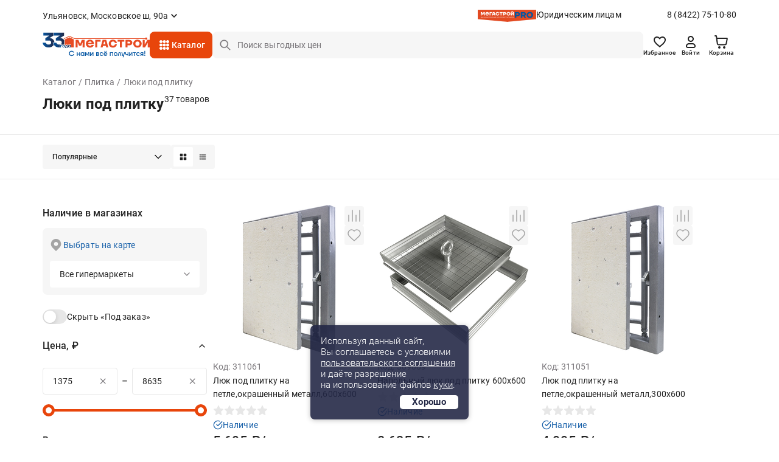

--- FILE ---
content_type: text/html;charset=UTF-8
request_url: https://ulyanovsk.megastroy.com/catalog/revizionnye-lyuki
body_size: 25938
content:

<!DOCTYPE html>
<html lang="ru">
<head>
    <meta charset="utf-8" />
    <meta http-equiv="X-UA-Compatible" content="IE=edge">
    <meta name="viewport" content="width=device-width, initial-scale=1.0">
    <meta name="promkod-site-verification" content="e3cfe2c32e74121968781276dd6130aa" />
    <meta name="verify-admitad" content="925b113950" />
    <meta name="yandex-verification" content="70c39b2e8975a529" />

	<link href="https://fonts.googleapis.com/css2?family=Roboto:wght@500&display=swap" rel="stylesheet">
        <title>Люки под плитку - купить в Ульяновске по цене от 1375 руб. с доставкой | МЕГАСТРОЙ</title>

    <link rel='preconnect' href='//counter.rambler.ru' crossorigin />
    <link rel='preconnect' href='//mc.yandex.ru' crossorigin />
    <link rel='preconnect' href='//st.top100.ru' crossorigin />
    <link rel='dns-prefetch' href='//counter.rambler.ru' />
    <link rel='dns-prefetch' href='//mc.yandex.ru' />
    <link rel='dns-prefetch' href='//st.top100.ru' />
    <meta name="referrer" content="origin" />
        <meta name="description" content="Люки под плитку - купить в Ульяновске по выгодным ценам от 1375 рублей, 37 товаров в ассортименте. У нас вы найдете все необходимое для придания вашему дому стильного и уютного интерьера. Наша команда профессионалов всегда готова помочь вам с выбором и консультацией. Мы предлагаем удобные и безопасные способы оплаты, быструю и надежную доставку, а также гарантию качества на все наши товары.">
    <link rel="canonical" href="https://ulyanovsk.megastroy.com/catalog/revizionnye-lyuki" />

    <meta name="geo.position" content="54.30902857, 48.32626300" />
    <meta name="ICBM" content="54.30902857, 48.32626300" />
    <link rel="icon" href="/favicon.svg" type="image/svg+xml" />
    <link rel="shortcut icon" href="/favicon.svg" type="image/svg+xml" />
    <meta name='format-detection' content='telephone=no'>

    <style>/* critical_css/catalog.css */</style>
    <link href="/vendors/bootstrap-3/css/bootstrap.min.css?3" rel="stylesheet">
    <link href="/vendors/bootstrap-5/css/bootstrap.css?3" rel="stylesheet">
    <link href="/vendors/font-awesome-4.5.0/css/font-awesome.min.css" rel="stylesheet">
    <link href="/vendors/fancybox-2.1.5/jquery.fancybox.css" rel="stylesheet">
    <link href="/vendors/slick-1.5.9/slick.css" rel="stylesheet">
	<link href="/css/nouislider.min.css" rel="stylesheet">
    <link href="/vendors/tooltipster/css/tooltipster.bundle.min.css" rel="stylesheet" />
    <link href="/vendors/zoomio.css" rel="stylesheet" />
    <link href="/vendors/abigimage/abigimage.jquery.min.css?v=1734677843" rel="stylesheet" />
	<link href="/css/datepicker.min.css" rel="stylesheet" type="text/css">
	<!--<link href="/css/jquery.timepicker.min.css" rel="stylesheet" type="text/css">-->
    <link href="/vendors/rateit/rateit.css" rel="stylesheet">
	<link href="/css/select2.min.css" rel="stylesheet" />

    <link href="/css/main.css?v=1761910311" rel="stylesheet" />
    <link href="/css/media.css?v=1747978156" rel="stylesheet" />
    <link href="/css/officials.css?v=1756906195" rel="stylesheet" />
    <link href="/css/officials-media.css?v=1734677843" rel="stylesheet" />
	<link href="/css/select2.min.css" rel="stylesheet" />



	<link rel="stylesheet" type="text/css" href="/css/redesign/style.scss.compiled.css?1734677843" /><link rel="stylesheet" type="text/css" href="/css/redesign/modules.scss.compiled.css?1756290957" /><link rel="stylesheet" type="text/css" href="/css/redesign/sumoselect.min.css?1734677843" /><link rel="stylesheet" type="text/css" href="/css/redesign/constructor.scss.compiled.css?1734677843" /><link rel="stylesheet" type="text/css" href="/css/redesign/header.scss.compiled.css?1734677843" /><link rel="stylesheet" type="text/css" href="/css/redesign/footer.scss.compiled.css?1734677843" /><link rel="stylesheet" type="text/css" href="/css/redesign/catalog.scss.compiled.css?1761740502" /><link rel="stylesheet" type="text/css" href="/css/redesign/form.scss.compiled.css?1738852002" /><link rel="stylesheet" type="text/css" href="/css/redesign/field.scss.compiled.css?1734677843" /><link rel="stylesheet" type="text/css" href="/css/redesign/button.scss.compiled.css?1752584429" /><link rel="stylesheet" type="text/css" href="/css/redesign/select.scss.compiled.css?1734677843" /><link rel="stylesheet" type="text/css" href="/css/redesign/range.scss.compiled.css?1734677843" /><link rel="stylesheet" type="text/css" href="/css/redesign/pagination.scss.compiled.css?1734677843" /><link rel="stylesheet" type="text/css" href="/css/redesign/space.scss.compiled.css?1734677843" /><link rel="stylesheet" type="text/css" href="/css/redesign/basket.scss.compiled.css?1756290438" /><link rel="stylesheet" type="text/css" href="/css/redesign/load.scss.compiled.css?1734677843" /><link rel="stylesheet" type="text/css" href="/css/redesign/product.scss.compiled.css?1734794732" /><link rel="stylesheet" type="text/css" href="/css/redesign/tracking.scss.compiled.css?1753787719" /><link rel="stylesheet" type="text/css" href="/css/redesign/cabinet.scss.compiled.css?1754550112" />
	<link rel="stylesheet" type="text/css" href="/css/cabinet.scss.compiled.css?1761030583" /><link rel="stylesheet" type="text/css" href="/css/product.scss.compiled.css?1734677843" /><link rel="stylesheet" type="text/css" href="/css/card.scss.compiled.css?1734677843" /><link rel="stylesheet" type="text/css" href="/css/service_card.scss.compiled.css?1736404281" /><link rel="stylesheet" type="text/css" href="/css/interior.scss.compiled.css?1734677843" /><link rel="stylesheet" type="text/css" href="/css/order.scss.compiled.css?1734677843" />
    <!-- <style></style>-->

    <script>window.site_main_domain = "megastroy.com";</script>
    <script>window.fractional_mode_step = 0.1;</script>

	<script src="/js/lottie.min.js"></script>

    <meta property="og:title" content="Люки под плитку" />
    <meta property="og:type" content="website" />
    <meta property="og:locale" content="ru_RU" />
    <meta property="og:url" content="https://ulyanovsk.megastroy.com/catalog/revizionnye-lyuki" />
    <meta property="og:description" content="Люки под плитку - купить в Ульяновске по выгодным ценам от 1375 рублей, 37 товаров в ассортименте. У нас вы найдете все необходимое для придания вашему дому стильного и уютного интерьера. Наша команда профессионалов всегда готова помочь вам с выбором и консультацией. Мы предлагаем удобные и безопасные способы оплаты, быструю и надежную доставку, а также гарантию качества на все наши товары." />
	<meta property="og:image" content="https://megastroycdn.ru/storage/.thumbs/preview_nrs_wh270xwh270_lyuk-pod-plitku-1.png">
    <script type="application/ld+json">{"@context":"http://schema.org","@type":"WebSite","name":"Megastroy ulyanovsk","alternateName":"МЕГАСТРОЙ ulyanovsk","url":"https://ulyanovsk.megastroy.com/"}</script>
        <meta name="google-site-verification" content="OMSe75s9vpx_tGNL5Rx7p9iPstOb1DSUhCvdrLBD5vk" />
        <meta name="p:domain_verify" content="22a727c0998f011cfde43b3f5e58b22e"/>
        <meta name="yandex-verification" content="72fb322d08534d2f" />
        <meta name="yandex-verification" content="819869dcdb604dc9" />
        <meta name="yandex-verification" content="04e09d740cd2a866" />


    <script>
        mindbox = window.mindbox || function() { mindbox.queue.push(arguments); };
        mindbox.queue = mindbox.queue || [];
        mindbox('create', {
            firebaseMessagingSenderId: "547895884002",
            serviceWorkerPath: "/js/mindbox-services-worker.js"
        });

        mindbox("webpush.create");

        setTimeout(
            function() {
                mindbox(
                    "webpush.subscribe", {
                        getSubscriptionOperation: "GetWebPushSubscription",
                        subscribeOperation: "SubscribeToWebpush",
                        onGranted: function() {},
                        onDenied: function() {}
                    }
                );
            },
        );
    </script>
    <script src="https://api.mindbox.ru/scripts/v1/tracker.js" async></script>

	<script type="text/javascript"> var digiScript = document.createElement('script');
	digiScript.src = '//cdn.diginetica.net/1425/client.js';
	digiScript.defer = true;
	digiScript.async = true;
	document.head.appendChild(digiScript);
	</script>

    <link href="/vendor/suggestion/suggestions.min.css" rel="stylesheet" />

    <script>
        function callAfterScriptsLoad(method) {
            if (window.scripts_loaded) {
                method();
            } else {
                setTimeout(function() { callAfterScriptsLoad(method) }, 50);
            }
        }
    </script>

    <!-- начало адмитад -->
    <script type="text/javascript">
        /* имя cookie для хранения источника */
        var cookie_name = 'deduplication_cookie';
        /* число дней жизни куки */
        var days_to_store = 30;
        /* ожидаемое значение deduplication_cookie для Admitad */
        var deduplication_cookie_value = 'admitad';
        /* имя GET параметра для дедупликации */
        var channel_name = 'utm_source';
        /* функция для получения источника из GET параметра */
        getSourceParamFromUri = function () {
            var pattern = channel_name + '=([^&]+)';
            var re = new RegExp(pattern);
            return (re.exec(document.location.search) || [])[1] || '';
        };

        /* функция для получения источника из cookie с именем cookie_name */
        getSourceCookie = function () {
            var matches = document.cookie.match(new RegExp(
                '(?:^|; )' + cookie_name.replace(/([\.$?*|{}\(\)\[\]\\\/\+^])/g, '\\$1') + '=([^;]*)'
            ));
            return matches ? decodeURIComponent(matches[1]) : undefined;
        };

        /* функция для записи источника в cookie с именем cookie_name */
        setSourceCookie = function () {
            var param = getSourceParamFromUri();
            if (!param) { return; }
            var period = days_to_store * 60 * 60 * 24 * 1000;	/* в секундах */
            var expiresDate = new Date((period) + +new Date);
            var cookieString = cookie_name + '=' + param + '; path=/; expires=' + expiresDate.toGMTString();
            console.log(cookieString);
            document.cookie = cookieString;
            document.cookie = cookieString + '; domain=.' + location.host;
        };

        /* запись куки */
        setSourceCookie();

    </script>
 
    <script src="https://www.artfut.com/static/tagtag.min.js?campaign_code=161cbbe6df" async onerror='var self = this;window.ADMITAD=window.ADMITAD||{},ADMITAD.Helpers=ADMITAD.Helpers||{},ADMITAD.Helpers.generateDomains=function(){for(var e=new Date,n=Math.floor(new Date(2020,e.getMonth(),e.getDate()).setUTCHours(0,0,0,0)/1e3),t=parseInt(1e12*(Math.sin(n)+1)).toString(30),i=["de"],o=[],a=0;a<i.length;++a)o.push({domain:t+"."+i[a],name:t});return o},ADMITAD.Helpers.findTodaysDomain=function(e){function n(){var o=new XMLHttpRequest,a=i[t].domain,D="https://"+a+"/";o.open("HEAD",D,!0),o.onload=function(){setTimeout(e,0,i[t])},o.onerror=function(){++t<i.length?setTimeout(n,0):setTimeout(e,0,void 0)},o.send()}var t=0,i=ADMITAD.Helpers.generateDomains();n()},window.ADMITAD=window.ADMITAD||{},ADMITAD.Helpers.findTodaysDomain(function(e){if(window.ADMITAD.dynamic=e,window.ADMITAD.dynamic){var n=function(){return function(){return self.src?self:""}}(),t=n(),i=(/campaign_code=([^&]+)/.exec(t.src)||[])[1]||"";t.parentNode.removeChild(t);var o=document.getElementsByTagName("head")[0],a=document.createElement("script");a.src="https://www."+window.ADMITAD.dynamic.domain+"/static/"+window.ADMITAD.dynamic.name.slice(1)+window.ADMITAD.dynamic.name.slice(0,1)+".min.js?campaign_code="+i,console.log(a.src),o.appendChild(a)}});'></script>
 
	<script type="text/javascript">
	   ADMITAD = window.ADMITAD || {};
	   ADMITAD.Invoice = ADMITAD.Invoice || {};
	   ADMITAD.Invoice.accountId = ''; /* e-mail или логин пользователя в системе */
	</script>
	<!-- конец адмитад -->
    <!-- начало сберлид -->
        <script type="text/javascript">(function(c,s,t,r,e,a,m){c[e]=c[e]||function(){(c[e].q=c[e].q||[]).push(arguments)},c[e].p=r,a=s.createElement(t),m=s.getElementsByTagName(t)[0],a.async=1,a.src=r,m.parentNode.insertBefore(a,m)})(window,document,'script','https://c.sberlead.ru/clickstream.bundle.js','csa');csa('init', {analyticsId: '78ffbcb8-2f41-4e48-aa69-1222b88a508c'}, true, true);</script>

	<script>window.yaContextCb = window.yaContextCb || []</script>
	<script src="https://yandex.ru/ads/system/context.js" async></script>
</head>

<body itemscope itemtype="http://schema.org/WebPage">

<div class="preloader js-preloader">
	<div class="preloader-content">
		<svg xmlns="http://www.w3.org/2000/svg" xmlns:xlink="http://www.w3.org/1999/xlink" style="margin: auto; background: rgba(255, 255, 255, 0); display: block; shape-rendering: auto;" width="40px" height="40px" viewBox="0 0 100 100" preserveAspectRatio="xMidYMid">
			<circle cx="50" cy="50" fill="none" stroke="#e8450b" stroke-width="9" r="30" stroke-dasharray="141.37166941154067 49.12388980384689">
				<animateTransform attributeName="transform" type="rotate" repeatCount="indefinite" dur="1s" values="0 50 50;360 50 50" keyTimes="0;1"></animateTransform>
			</circle>
		</svg>
	</div>
</div>

<script>
	class arthd{allTestFunctions=["testUserAgent","testChromeWindow","testPlugins","testAppVersion","testConnectionRtt"];constructor(){}testUserAgent(){return/Headless/.test(window.navigator.userAgent)?1:0}testChromeWindow(){return 33!=eval.toString().length||window.chrome?0:1}testNotificationPermissions(t){navigator.permissions.query({name:"notifications"}).then(function(e){"denied"===Notification.permission&&"prompt"===e.state?t(1):t(0)})}testPlugins(){return 0===navigator.plugins.length?1:0}testAppVersion(){let t=navigator.appVersion;return/headless/i.test(t)?1:0}testConnectionRtt(){let t=navigator.connection,e=t?t.rtt:void 0;return void 0===e?0:0===e?1:0}getHeadlessScore(){let t=[0,0],e=0,s=0,n=0;this.testNotificationPermissions(function(t){s+=t,n++});for(let i=0;i<this.allTestFunctions.length;i++){let o=this[this.allTestFunctions[i]].apply();s+=o,o>0&&(e|=1<<n),n++}return t[0]=s/n,t[1]=e,t}}
	var rh = (new arthd()).getHeadlessScore(); window.artts = rh[0]; window.arttb = rh[1];
</script>


<!-- Yandex.Metrika counter -->
<script type="text/javascript" >
	(function(m,e,t,r,i,k,a){m[i]=m[i]||function(){(m[i].a=m[i].a||[]).push(arguments)};
		m[i].l=1*new Date();k=e.createElement(t),a=e.getElementsByTagName(t)[0],k.async=1,k.src=r,a.parentNode.insertBefore(k,a)})
	(window, document, "script", "https://mc.yandex.ru/metrika/tag.js", "ym");

	ym(31197176, "init", {
		clickmap:true,
		trackLinks:true,
		accurateTrackBounce:true,
		webvisor:false,
	ecommerce:"dataLayer"
	});

	ym(31197176, 'userParams', { artts: window.artts, arttb: window.arttb, artd: "2ruf7qdl1pncllpfsaogol6s73" });
	if(window.artts>0.2){
		fetch('/arthd', {
			method: 'POST',
			body: JSON.stringify({s:   window.artts, b: window.arttb, pg: document.location.href  })
		})
	}
</script>

<noscript>
	<div>
		<img src="https://mc.yandex.ru/watch/31197176" style="position:absolute; left:-9999px;" alt="" />
	</div>
</noscript>

<!-- Yandex.Metrika counter -->
<script type="text/javascript" >
   (function(m,e,t,r,i,k,a){m[i]=m[i]||function(){(m[i].a=m[i].a||[]).push(arguments)};
   m[i].l=1*new Date();
   for (var j = 0; j < document.scripts.length; j++) {if (document.scripts[j].src === r) { return; }}
   k=e.createElement(t),a=e.getElementsByTagName(t)[0],k.async=1,k.src=r,a.parentNode.insertBefore(k,a)})
   (window, document, "script", "https://mc.yandex.ru/metrika/tag.js", "ym");

   ym(97997366, "init", {
        clickmap:true,
        trackLinks:true,
        accurateTrackBounce:true,
        webvisor:true
   });
</script>
<noscript><div><img src="https://mc.yandex.ru/watch/97997366" style="position:absolute; left:-9999px;" alt="" /></div></noscript>
<!-- /Yandex.Metrika counter -->

<div class="main-wrapper">
	<div class="main-wrapper2">
		
		<!-- новая шапка -->

        <header class="header ">
			
            
<div class="stop__line">
	<div class="container slide">
		<div class="header__top d-flex">
			<div class="header__top-item d-flex">
				
				<div class="header-city">
					<span href="/cities/markets" class="header-city__link d-flex js-fancybox-modal"><span>Ульяновск, Московское ш, 90а</span></span>
				</div>
			</div>
			
			<div class="header__top-item hidden-xs">
				<div class="header-entity">
					<div class="header-entity__content">
						<img src="/images/redesign/entity_logo@2x.png" class="header-entity__content-image" alt="">
						<a href="/officials" class="header-entity__content-title">Юридическим лицам</a>
					</div>
					<a href="tel:8 (8422) 75-10-80" class="phone">8 (8422) 75-10-80</a>
				</div>
				
							</div>
			
		</div>
		<div class="header__bottom js-cat-menu d-flex">
			<div class="header__bottom-item hidden-xs">
				<div class="header-logo">
					<a href="/"><img src="/images/redesign/logo33year.svg" alt=""></a>
				</div>
			</div>
			<div class="header__bottom-item">
				<a href="javascript:;" class="header-toggle js-header-toggle visible-xs">
					<img src="/images/redesign/toggle_icon.svg" alt="">
				</a>		
				<div class="header-catalog hidden-xs">
					<div class="menu-animation">
						<img src="/images/redesign/menu_animation.svg" alt="">
					</div>
					<div class="visible-lg">
						<span href="/catalog_modal" class="header-catalog__link js-fancybox-modal d-flex">Каталог</span>
					</div>
					<div class="hidden-lg">
						<a href="/catalog/" class="header-catalog__link d-flex">Каталог</a>
					</div>
				</div>
				<div class="dark-overlay-2"></div>
				
				<div class="header-logo visible-xs">
					<a href="/"><img src="/images/redesign/logo33year.svg" alt=""></a>
				</div>
			</div>
			<div class="header__bottom-item w-100">
				<form method="get" action="/catalog/search">
					<input name="q"
						   required
						   autocomplete="off"
						   type="text"
						   value=""
						   placeholder="Поиск выгодных цен"
						   class="input-field input-field__search d-flex js-search-input hidden-xs">
					<button type="submit" class="button-field button-field_red hidden-xs"></button>
                    <div class="search-field">
                        <a href="javascript:;" class="search-field__button js-search-close-button">
                            <img src="/images/redesign/close/close_search.svg" alt="">
                        </a>
                    </div>

					<div class="js-search-suggestions"></div>
				</form>		
			</div>	
			<div class="header__bottom-item">
				<div class="header-icon d-flex js-header-icons">
					<a href="/favorites/" class="header-icon__item hidden-xs">
						<img src="/images/redesign/heart_icon.svg" alt="">
						<div class="header-icon__title">Избранное</div>
						<span class="quantity-icon d-flex js-favorites-count hidden">0</span>					
					</a>
					
					
					<a href="/login?from=https://ulyanovsk.megastroy.com/catalog/revizionnye-lyuki" class="header-icon__item hidden-xs">
    <img src="/images/redesign/person_icon.svg" alt="">
	<div class="header-icon__title">Войти</div>
</a>
					
					<div class="visible-xs ">
						<a class="header-icon__item js-fancybox-mobile-search"
						   data-fancybox-href="/inc/search_mobile"
						   data-fancybox-type="ajax">
							<img src="/images/redesign/search_black_icon.svg" alt="">
						</a>
					</div>

					<div class="basket-enter js-basket-header-widget clearfix">
						<div class="basket-enter-hover clearfix"><div class="header-icon__drop js-header-icon__drop">
	<a href="/basket/" class="header-icon__item" style="display: flex;">
		<img src="/images/redesign/shopping_cart_icon.svg" alt="">
		<div class="header-icon__title hidden-xs">Корзина</div>
		<span class="quantity-icon d-flex js-basket-total-number js-basket-not-empty hidden">
			0		</span>
	</a>
	<div class="basket-popup ">
		<div class="basket-popup__top js-basket-popup__top">
			
            			
			
		</div>
		<div class="basket-popup__bottom">
			<div class="total-price">
				<div class="total-price__title">Итого</div>
				<div class="total-price__value">0 <span>&#8381;</span></div>
			</div>
			<div class="button-container">
				<a href="/basket/" class="button-field button-field_transparent button-field__basket-popup">Перейти в корзину</a>
			</div>
		</div>
	</div>
</div>
</div>
					</div>
				</div>
			</div>
		</div>
	</div>
</div>
			        </header>
		
		<!-- конец новой шапки -->

		<!-- новое мобильное меню -->

		<div class="mobile-menu js-mobile-menu">
			<div class="mobile-menu__content">
				<div class="mobile-menu__content-item">
					<div class="close-button js-popup-close">
						<a href="javascript:;">
							<img src="/images/redesign/close/close_black_l.svg" alt="">
						</a>
					</div>
					<div class="city-selection">
						<a href="/cities/markets" class="js-popup-close city-selection__link d-flex js-fancybox-city">Ульяновск, Московское ш, 90а</a>
					</div>
				</div>
				<div class="mobile-menu__content-item">
					<ul class="mobile-menu__list">
						<li>
							<a href="/login?from=https://ulyanovsk.megastroy.com/catalog/revizionnye-lyuki">
								<img src="/images/redesign/toggle_menu_person_icon.svg">
								<span class="mobile-menu__list-title">Войти</span>
							</a>
						</li>
						<li>
							<a href="/catalog/">
								<img src="/images/redesign/toggle_menu_catalog_icon.svg">
								<span class="mobile-menu__list-title">Каталог</span>
							</a>
						</li>
						<li>
							<a href="/favorites/">
								<img src="/images/redesign/toggle_menu_favorites_icon.svg">
								<span class="mobile-menu__list-title">Избранное</span>
								<span class="quantity-icon quantity-menu-icon d-flex js-favorites-count hidden">0</span>
							</a>
						</li>
						<li>
							<a href="/compare">
								<img src="/images/redesign/toggle_menu_comparison_icon.svg">
								<span class="mobile-menu__list-title">В сравнении</span>
								<span class="quantity-icon quantity-menu-icon d-flex js-compare-quantity hidden">0</span>
							</a>
						</li>
						<li>
							<a href="/basket/">
								<img src="/images/redesign/toggle_menu_basket_icon.svg">
								<span class="mobile-menu__list-title">Корзина</span>
								<span class="js-basket-total-number js-basket-not-empty quantity-icon quantity-menu-icon d-flex hidden">0</span>
							</a>
						</li>
						<!--<li>
							<a href="/">
								<img src="/images/redesign/toggle_menu_chat_icon.svg">
								<span class="mobile-menu__list-title">Обратная связь</span>
							</a>
						</li>-->
						<li>
							<a href="/you_watched">
								<img src="/images/redesign/toggle_menu_history_icon.svg">
								<span class="mobile-menu__list-title">История просмотров</span>
							</a>
						</li>
					</ul>
				</div>
				<div class="mobile-menu__content-item">
					<ul class="mobile-menu__list">
						<li>
							<a href="/payment">
								<img src="/images/redesign/toggle_menu_payment_icon.svg">
								<span class="mobile-menu__list-title">Оплатить заказ онлайн</span>
							</a>
						</li>
						<li>
							<a href="/officials">
								<img src="/images/redesign/toggle_menu_entity_icon.svg">
								<span class="mobile-menu__list-title">Юридическим лицам</span>
							</a>
						</li>
						<li class="mobile-menu__list-item js-vslide-container">
							<a href="javascript:;" class="js-vlink-container">
								<img src="/images/redesign/toggle_menu_card_icon.svg">
								<span class="mobile-menu__list-title open-title">Карты Мегастрой</span>
							</a>
							<ul class="mobile-submenu js-vslide-content">
								<li><a href="/scard">Карта Всегда выгодно</a></li>
								<li><a href="/pcard">Подарочная карта</a></li>
								<li><a href="/loyality">Карта новосела</a></li>
							</ul>
						</li>
						<li class="mobile-menu__list-item js-vslide-container">
							<a href="javascript:;" class="js-vlink-container">
								<img src="/images/redesign/toggle_menu_services_icon.svg">
								<span class="mobile-menu__list-title open-title">Услуги</span>
							</a>
							<ul class="mobile-submenu js-vslide-content">
								<li><a href="/design_project_flat">Дизайн проектирование</a></li>
								<li><a href="/secondary_raw">Реализация вторсырья</a></li>
								<li><a href="/services">Все услуги</a></li>
							</ul>
						</li>
						<li class="mobile-menu__list-item js-vslide-container">
							<a href="javascript:;" class="js-vlink-container">
								<img src="/images/redesign/toogle_menu_order_icon.svg">
								<span class="mobile-menu__list-title open-title">Заказ</span>
							</a>
							<ul class="mobile-submenu js-vslide-content">
								<li><a href="/how-to-order">Как сделать заказ?</a></li>
								<li><a href="/obmen-bez-problem">Обмен и возврат</a></li>
								<li><a href="/">Доставка</a></li>
								<li><a href="/catalog/groups?products_groups%5B%5D=99">Товары под заказ</a></li>
							</ul>
						</li>
						<li class="mobile-menu__list-item js-vslide-container">
							<a href="javascript:;" class="js-vlink-container">
								<img src="/images/redesign/toggle_menu_company_icon.svg">
								<span class="mobile-menu__list-title open-title">Компания</span>
							</a>
							<ul class="mobile-submenu js-vslide-content">
																	<li><a href="/vacancies/">Наши вакансии</a></li>
																	<li><a href="/about">О компании</a></li>
																	<li><a href="/news/">Новости</a></li>
																	<li><a href="/development">Развитие сети</a></li>
																	<li><a href="/investors">Инвесторам</a></li>
																	<li><a href="/markets/">Гипермаркеты</a></li>
															</ul>
						</li>
					</ul>
				</div>
			</div>
			<div class="mobile-menu__bg js-mobile-menu__bg"></div>
		</div>

		<!-- конец нового мобильного меню -->

		<!-- старое мобильное меню, js-enter старый класс входа -->
			<!-- конец старого мобильного меню -->

	<script>
    window.enableAjaxFilters = true;
</script>

<script>
    mindbox("async", {
        operation: "Website.ViewCategory",
        data: {
            viewProductCategory: {
                productCategory: {
                    ids: {
                        website: "1226"
                    }
                }
            }
        },
        onSuccess: function() { },
        onError: function(error) { }
    });
</script>

<div class="page-content">
    <div class="container">
        <div class="head js-ajax-widget js-widget-name-catalog_breadcrumbs">
            <!--<ul class="crumbs2 clearfix hidden-lg">
<li property="itemListElement" typeof="ListItem"><a href="/catalog/" property="item" typeof="WebPage"><span property="name">Каталог</span></a><meta property="position" content="<?/*= $i */?>" /></li> <li property="itemListElement" typeof="ListItem"><a href="/catalog/plitka" property="item" typeof="WebPage"><span property="name">Плитка</span></a><meta property="position" content="<?/*= $i */?>" /></li> <li property="itemListElement" typeof="ListItem"><a href="" property="item" typeof="WebPage"><span property="name">Люки под плитку</span></a><meta property="position" content="<?/*= $i */?>" /></li> </ul>-->
<ul class="crumbs clearfix" vocab="http://schema.org/" typeof="BreadcrumbList">
	
<li property="itemListElement" typeof="ListItem"><a href="/catalog/" property="item" typeof="WebPage"><span property="name">Каталог</span></a><meta property="position" content="1" /></li> <li property="itemListElement" typeof="ListItem"><a href="/catalog/plitka" property="item" typeof="WebPage"><span property="name">Плитка</span></a><meta property="position" content="2" /></li> <li class="active"><span>Люки под плитку</span></li> </ul>




<div class="title">
	<div class="title-content">
		<h1>Люки под плитку</h1>
		<span class="quantity-number">
			37 товаров		</span>
	</div>
</div>        </div>
    </div>

    
<!--AdFox START-->
<!--yandex_mg-megastroy2-->
<!--Площадка: megastroy.com / Все внутренние разделы / 1140х250(web)-->
<!--Категория: <не задана>-->
<!--Тип баннера: 1140х250-->

<div class="container mb-3">
        <div id="adfox_171809245595343355"></div>
        <script>
            window.yaContextCb.push(()=>{
                Ya.adfoxCode.createAdaptive({
                    ownerId: 10873916,
                    containerId: 'adfox_171809245595343355',
                    params: {
                        p1: 'dcxby',
                        p2: 'jacq',
                        puid1: 'ulyanovsk',
                        puid2: '3:1217'
                    }
                }, ['desktop', 'tablet', 'phone'], {
                    tabletWidth: 830,
                    phoneWidth: 480,
                    isAutoReloads: false
                })
            })
        </script>
</div>    <div class="products-quantity">
        <div class="container">
			<div class="products-quantity__container">

            <div class="products-quantity__content">
                <div class="products-quantity__content-right">
                    <div class="js-widget-name-catalog_sort">
                        <div class="select-container">
    <select class="select-field js-sumoselect js-catalog-sort">
        <option  value="/catalog/revizionnye-lyuki">Популярные</option>
        <option  value="/catalog/revizionnye-lyuki?sort=price">Сначала дешевле</option>
        <option  value="/catalog/revizionnye-lyuki?sort=price-desc">Сначала дороже</option>
        <option  value="/catalog/revizionnye-lyuki?sort=sale">По скидке</option>

        <option  value="/catalog/revizionnye-lyuki?sort=latest">Новинки</option>
; ?>
        <option  value="/catalog/revizionnye-lyuki?sort=striked-price">Выгодно</option>
    </select>
</div>

<script>
    callAfterScriptsLoad(() => {
        $('.js-sumoselect').SumoSelect({
            placeholder: 'Выберите магазин'
        });
    });
</script>                    </div>

                    <div class="sorting-switch">
                        <a href="javascript:;" class="sorting-switch__item js-switch-tile active">
                            <img src="/images/redesign/sort_tile_icon.svg" alt="">
                        </a>
                        <a href="javascript:;" class="sorting-switch__item js-switch-list ">
                            <img src="/images/redesign/sort_list_icon.svg" alt="">
                        </a>
                    </div>
                </div>
				
            </div>
			
            <div class="visible-xs visible-sm js-vslide-container">
                <a href="javascript:;" class="mobile-facets js-vlink-container">
                    <span><img src="/images/redesign/facets_icon.svg">Фильтры</span>
                </a>
                <div class="js-vslide-content js-ajax-widget js-widget-name-catalog_filterform">
                    <div class="facets">


    <div class="facets-list">
		<!--<div class="revert-content">-->

		<div class="facets-list__item clear">

			<a href="javascript:;" class="facets-list__item-title clear">Наличие в магазинах</a>

			<div class="facets-list__item-content">
				<div class="product-availability hidden-xs hidden-sm">
					<!--                    <a href="/cities/markets" class="show-map js-fancybox-modal"></a>-->
                    <span href="/city_modal" class="show-map js-fancybox-city">Выбрать на карте</span>
                            							<div class="select-container">
								<select class="select-field js-sumoselect js-market-select">
																			<option  data-all-markets="0" data-market-id="8" data-market-address="Мегастрой Ульяновск Московское шоссе, Московское ш, 90а">Московское ш, 90а</option>
																			<option  data-all-markets="0" data-market-id="10" data-market-address="Мегастрой Ульяновск, пр-т Созидателей, 116">пр-т Созидателей, 116</option>
																		<option data-href="" selected>Все гипермаркеты</option>
								</select>
							</div>
				</div>

				<div class="product-availability hidden-md hidden-lg">
					<div class="selected-city">Ульяновск, Московское ш, 90а</div>
                    <a href="/city_modal" class="show-map js-fancybox-city">Выбрать другой</a>
				</div>

				<div class="switch-container">
					<div class="switch-content">
						<input type="checkbox" class="switch-field js-in-stock-checkbox" id="products_stock" name="switch"  data-href="/catalog/revizionnye-lyuki?in_stock=0" />
						<label for="products_stock">Скрыть «Под заказ»</label>
					</div>

					<!--<div class="switch-content">
						<input type="checkbox" class="switch-field js-in-profitable-checkbox" id="profitable_offer" name="switch"  data-href="<?/*= h(d()->sort_get->profitable == 1 ? d()->sort_get->delete('profitable') : d()->sort_get->add('profitable', 1)) */?>" />
						<label for="profitable_offer">Выгодные предложения</label>
					</div>-->
				</div>
			</div>
			<!--
			<div class="facets-list__item-content">
				<div class="select-container">
					<select class="select-field js-sumoselect">
						<option value="0"></option>
						<option value="1">пр-т Набережночелнинский, 37а</option>
						<option value="2">ул. Машиностроительная, 75</option>
						<option value="3">ул. 2-ая Азинская, 7б</option>
						<option value="4">пр-т Победы, 101</option>
					</select>
				</div>
				<a href="/" class="select-on-map js-fancybox-modal">выбрать на карте</a>
				<label class="checkbox-field" for="box_00">
					<p>товары в наличии</p>
					<input type="checkbox" id="box_00" name="" class="checkbox-field__icon-image">
					<span></span>
				</label>
			</div>
			-->
		</div>
		
		

		<form method="get" action="/catalog/revizionnye-lyuki" class="js-filter-form ">
			<input type="hidden" name="in_stock" value="1">
			<input type="hidden" name="all_markets" value="0">
<!--            <input type="hidden" name="profitable" value="--><!--">-->

			<div class="facets-list__item clear js-vslide-container js-range-container">

				<a href="javascript:;" class="facets-list__item-title js-vlink-container active">Цена, &#8381;</a>
				<div class="facets-list__item-content js-vslide-content js-slider_range_container">
					<div class="price-slider">
						<div class="price-slider__fields">
							<div class="price-field">
								<input type="text" name="price[from]" class="input-field input-field__price js-input-field__price js-range-input-from" placeholder="от 1375" data-value-limit="1375" value="1375" required>
								<a href="javascript:;" class="price-field__button js-clear-input">
									<img src="/images/redesign/close/close_grey_m.svg" alt="">
								</a>
							</div>
							<div class="price-field__wrapper">–</div>
							<div class="price-field">
								<input type="text" name="price[to]" class="input-field input-field__price js-input-field__price js-range-input-to" placeholder="до 8635" data-value-limit="8635" value="8635" required>
								<a href="javascript:;" class="price-field__button js-clear-input">
									<img src="/images/redesign/close/close_grey_m.svg" alt="">
								</a>
							</div>
						</div>
						<div class="price-slider__range js-slider__range"></div>
					</div>
				</div>
			</div>
						<div class="facets-list__item js-vslide-container" style="">
                                <a href="javascript:;" class="facets-list__item-title js-vlink-container">
                                    Высота, мм                                </a>

							

							<div class="facets-list__item-content js-vslide-content hidden-md hidden-lg">
								<div class="mark">
										<div class="box-content" >
											<input name="field225[]" value="200" type="checkbox" id="check-m-1" class="box-field-mobile" />
											<label for="check-m-1">200</label>
										</div>
										<div class="box-content" >
											<input name="field225[]" value="300" type="checkbox" id="check-m-2" class="box-field-mobile" />
											<label for="check-m-2">300</label>
										</div>
										<div class="box-content" >
											<input name="field225[]" value="400" type="checkbox" id="check-m-3" class="box-field-mobile" />
											<label for="check-m-3">400</label>
										</div>
										<div class="box-content" >
											<input name="field225[]" value="500" type="checkbox" id="check-m-4" class="box-field-mobile" />
											<label for="check-m-4">500</label>
										</div>
										<div class="box-content" >
											<input name="field225[]" value="600" type="checkbox" id="check-m-5" class="box-field-mobile" />
											<label for="check-m-5">600</label>
										</div>
										<div class="box-content" style="display:none" >
											<input name="field225[]" value="800" type="checkbox" id="check-m-6" class="box-field-mobile" />
											<label for="check-m-6">800</label>
										</div>
										<div class="box-content" style="display:none" >
											<input name="field225[]" value="900" type="checkbox" id="check-m-7" class="box-field-mobile" />
											<label for="check-m-7">900</label>
										</div>
										<div class="box-content" style="display:none" >
											<input name="field225[]" value="1000" type="checkbox" id="check-m-8" class="box-field-mobile" />
											<label for="check-m-8">1000</label>
										</div>
								</div>

								<a href="javascript:;" onclick="$(this).hide().closest('div.facets-list__item-content').find('.mark .box-content').show()" class="open-box" >
									<span>Показать все</span><img src="/images/redesign/chevron/chevron_blue_m.svg" alt="">
								</a>
							</div>

							<div class="facets-list__item-content js-vslide-content hidden-xs hidden-sm" style="display:none;">
								<div class="box-container">

										<div class="box-content" >
											<input type="checkbox" id="check-d-9" name="field225[]" class="box-field" value="200"   />
											<label for="check-d-9"><span>200 <span class="box-quantity">1</span></span></label>
										</div>

										<div class="box-content" >
											<input type="checkbox" id="check-d-10" name="field225[]" class="box-field" value="300"   />
											<label for="check-d-10"><span>300 <span class="box-quantity">7</span></span></label>
										</div>

										<div class="box-content" >
											<input type="checkbox" id="check-d-11" name="field225[]" class="box-field" value="400"   />
											<label for="check-d-11"><span>400 <span class="box-quantity">12</span></span></label>
										</div>

										<div class="box-content" >
											<input type="checkbox" id="check-d-12" name="field225[]" class="box-field" value="500"   />
											<label for="check-d-12"><span>500 <span class="box-quantity">5</span></span></label>
										</div>

										<div class="box-content" >
											<input type="checkbox" id="check-d-13" name="field225[]" class="box-field" value="600"   />
											<label for="check-d-13"><span>600 <span class="box-quantity">8</span></span></label>
										</div>

										<div class="box-content" style="display:none">
											<input type="checkbox" id="check-d-14" name="field225[]" class="box-field" value="800"   />
											<label for="check-d-14"><span>800 <span class="box-quantity">1</span></span></label>
										</div>

										<div class="box-content" style="display:none">
											<input type="checkbox" id="check-d-15" name="field225[]" class="box-field" value="900"   />
											<label for="check-d-15"><span>900 <span class="box-quantity">2</span></span></label>
										</div>

										<div class="box-content" style="display:none">
											<input type="checkbox" id="check-d-16" name="field225[]" class="box-field" value="1000"   />
											<label for="check-d-16"><span>1000 <span class="box-quantity">1</span></span></label>
										</div>
								</div>
								<a href="javascript:;" onclick="$(this).hide().closest('div.facets-list__item-content').find('div.box-content').show()" class="open-box" >
									<span>Показать все <span>8</span></span>
								</a>
							</div>
						</div>
						<div class="facets-list__item js-vslide-container" style="">
                                <a href="javascript:;" class="facets-list__item-title js-vlink-container">
                                    Ширина, мм                                </a>

							

							<div class="facets-list__item-content js-vslide-content hidden-md hidden-lg">
								<div class="mark">
										<div class="box-content" >
											<input name="field7[]" value="200" type="checkbox" id="check-m-17" class="box-field-mobile" />
											<label for="check-m-17">200</label>
										</div>
										<div class="box-content" >
											<input name="field7[]" value="300" type="checkbox" id="check-m-18" class="box-field-mobile" />
											<label for="check-m-18">300</label>
										</div>
										<div class="box-content" >
											<input name="field7[]" value="400" type="checkbox" id="check-m-19" class="box-field-mobile" />
											<label for="check-m-19">400</label>
										</div>
										<div class="box-content" >
											<input name="field7[]" value="500" type="checkbox" id="check-m-20" class="box-field-mobile" />
											<label for="check-m-20">500</label>
										</div>
										<div class="box-content" >
											<input name="field7[]" value="600" type="checkbox" id="check-m-21" class="box-field-mobile" />
											<label for="check-m-21">600</label>
										</div>
								</div>

								<a href="javascript:;" onclick="$(this).hide().closest('div.facets-list__item-content').find('.mark .box-content').show()" class="open-box" style="display:none">
									<span>Показать все</span><img src="/images/redesign/chevron/chevron_blue_m.svg" alt="">
								</a>
							</div>

							<div class="facets-list__item-content js-vslide-content hidden-xs hidden-sm" style="display:none;">
								<div class="box-container">

										<div class="box-content" >
											<input type="checkbox" id="check-d-22" name="field7[]" class="box-field" value="200"   />
											<label for="check-d-22"><span>200 <span class="box-quantity">6</span></span></label>
										</div>

										<div class="box-content" >
											<input type="checkbox" id="check-d-23" name="field7[]" class="box-field" value="300"   />
											<label for="check-d-23"><span>300 <span class="box-quantity">11</span></span></label>
										</div>

										<div class="box-content" >
											<input type="checkbox" id="check-d-24" name="field7[]" class="box-field" value="400"   />
											<label for="check-d-24"><span>400 <span class="box-quantity">8</span></span></label>
										</div>

										<div class="box-content" >
											<input type="checkbox" id="check-d-25" name="field7[]" class="box-field" value="500"   />
											<label for="check-d-25"><span>500 <span class="box-quantity">7</span></span></label>
										</div>

										<div class="box-content" >
											<input type="checkbox" id="check-d-26" name="field7[]" class="box-field" value="600"   />
											<label for="check-d-26"><span>600 <span class="box-quantity">5</span></span></label>
										</div>
								</div>
								<a href="javascript:;" onclick="$(this).hide().closest('div.facets-list__item-content').find('div.box-content').show()" class="open-box" style="display:none">
									<span>Показать все <span>5</span></span>
								</a>
							</div>
						</div>
						<div class="facets-list__item js-vslide-container" style="">
                                <a href="javascript:;" class="facets-list__item-title js-vlink-container">
                                    Материал                                </a>

							

							<div class="facets-list__item-content js-vslide-content hidden-md hidden-lg">
								<div class="mark">
										<div class="box-content" >
											<input name="field80[]" value="алюминий" type="checkbox" id="check-m-27" class="box-field-mobile" />
											<label for="check-m-27">алюминий</label>
										</div>
										<div class="box-content" >
											<input name="field80[]" value="сталь" type="checkbox" id="check-m-28" class="box-field-mobile" />
											<label for="check-m-28">сталь</label>
										</div>
								</div>

								<a href="javascript:;" onclick="$(this).hide().closest('div.facets-list__item-content').find('.mark .box-content').show()" class="open-box" style="display:none">
									<span>Показать все</span><img src="/images/redesign/chevron/chevron_blue_m.svg" alt="">
								</a>
							</div>

							<div class="facets-list__item-content js-vslide-content hidden-xs hidden-sm" style="display:none;">
								<div class="box-container">

										<div class="box-content" >
											<input type="checkbox" id="check-d-29" name="field80[]" class="box-field" value="алюминий"   />
											<label for="check-d-29"><span>алюминий <span class="box-quantity">16</span></span></label>
										</div>

										<div class="box-content" >
											<input type="checkbox" id="check-d-30" name="field80[]" class="box-field" value="сталь"   />
											<label for="check-d-30"><span>сталь <span class="box-quantity">21</span></span></label>
										</div>
								</div>
								<a href="javascript:;" onclick="$(this).hide().closest('div.facets-list__item-content').find('div.box-content').show()" class="open-box" style="display:none">
									<span>Показать все <span>2</span></span>
								</a>
							</div>
						</div>
		</form>

		<!-- </div> -->
		
	</div>

	<button type="submit" class="button-field button-field_red wide hidden-md hidden-lg js-filter-form-button">Показать товары</button>

	<div class="d-flex center-container ">
		<a href="/catalog/revizionnye-lyuki" class="reset-button">
			<img src="/images/redesign/close/close_grey_m.svg" alt=""><span>Сбросить все фильтры</span>
		</a>
	</div>

	<div class="improve-content ">
		<p>Помогите сделать сайт удобнее</br><a href="javascript:void(0)" onclick="PressLinkFields()">Что улучшить в фильтрах?</a></p>
	</div>

	    <div class="promo-content hidden-xs hidden-sm">
        <a href="/officials/programma-loyalnosti?from=filter">
            <img src="/storage/.thumbs/preview248xauto_banner-yul-248-356.jpg" alt="">
        </a>
    </div>

	<div class="js-pseudo-filter">
				<div>
					<p><b>Высота, мм</b></p>
					<ul>
							<li>
								<a href="/catalog/revizionnye-lyuki?field225%5B%5D=200" style="color:#E33020;" title="Люки под плитку 200">Люки под плитку 200</a>
							</li>
							<li>
								<a href="/catalog/revizionnye-lyuki?field225%5B%5D=300" style="color:#E33020;" title="Люки под плитку 300">Люки под плитку 300</a>
							</li>
							<li>
								<a href="/catalog/revizionnye-lyuki?field225%5B%5D=400" style="color:#E33020;" title="Люки под плитку 400">Люки под плитку 400</a>
							</li>
							<li>
								<a href="/catalog/revizionnye-lyuki?field225%5B%5D=500" style="color:#E33020;" title="Люки под плитку 500">Люки под плитку 500</a>
							</li>
							<li>
								<a href="/catalog/revizionnye-lyuki?field225%5B%5D=600" style="color:#E33020;" title="Люки под плитку 600">Люки под плитку 600</a>
							</li>
							<li>
								<a href="/catalog/revizionnye-lyuki?field225%5B%5D=800" style="color:#E33020;" title="Люки под плитку 800">Люки под плитку 800</a>
							</li>
							<li>
								<a href="/catalog/revizionnye-lyuki?field225%5B%5D=900" style="color:#E33020;" title="Люки под плитку 900">Люки под плитку 900</a>
							</li>
							<li>
								<a href="/catalog/revizionnye-lyuki?field225%5B%5D=1000" style="color:#E33020;" title="Люки под плитку 1000">Люки под плитку 1000</a>
							</li>
					</ul>
				</div>
				<div>
					<p><b>Ширина, мм</b></p>
					<ul>
							<li>
								<a href="/catalog/revizionnye-lyuki?field7%5B%5D=200" style="color:#E33020;" title="Люки под плитку 200">Люки под плитку 200</a>
							</li>
							<li>
								<a href="/catalog/revizionnye-lyuki?field7%5B%5D=300" style="color:#E33020;" title="Люки под плитку 300">Люки под плитку 300</a>
							</li>
							<li>
								<a href="/catalog/revizionnye-lyuki?field7%5B%5D=400" style="color:#E33020;" title="Люки под плитку 400">Люки под плитку 400</a>
							</li>
							<li>
								<a href="/catalog/revizionnye-lyuki?field7%5B%5D=500" style="color:#E33020;" title="Люки под плитку 500">Люки под плитку 500</a>
							</li>
							<li>
								<a href="/catalog/revizionnye-lyuki?field7%5B%5D=600" style="color:#E33020;" title="Люки под плитку 600">Люки под плитку 600</a>
							</li>
					</ul>
				</div>
				<div>
					<p><b>Материал</b></p>
					<ul>
							<li>
								<a href="/catalog/revizionnye-lyuki?field80%5B%5D=алюминий" style="color:#E33020;" title="Люки под плитку алюминий">Люки под плитку алюминий</a>
							</li>
							<li>
								<a href="/catalog/revizionnye-lyuki?field80%5B%5D=сталь" style="color:#E33020;" title="Люки под плитку сталь">Люки под плитку сталь</a>
							</li>
					</ul>
				</div>
	</div>
</div>

<script>
	callAfterScriptsLoad(() => {
        initSliders();
        $('.js-sumoselect').SumoSelect({
            placeholder: 'Выберите магазин'
        });

        $('.js-default-scroll').niceScroll({
            autohidemode: false,
            cursorcolor: "rgba(0,0,0,.20)",
            cursorwidth: "4px",
            cursorborderradius: "6px",
            cursorborder: "2px solid rgba(0,0,0,.20)"
        });

        $('.js-pseudo-filter').hide();
    });
</script>
                </div>
            </div>
			</div>
        </div>
    </div>

    <div class="container">
        <div class="catalog">
            <div class="js-ajax-widget js-widget-name-catalog_filterform">
                <div class="facets">


    <div class="facets-list">
		<!--<div class="revert-content">-->

		<div class="facets-list__item clear">

			<a href="javascript:;" class="facets-list__item-title clear">Наличие в магазинах</a>

			<div class="facets-list__item-content">
				<div class="product-availability hidden-xs hidden-sm">
					<!--                    <a href="/cities/markets" class="show-map js-fancybox-modal"></a>-->
                    <span href="/city_modal" class="show-map js-fancybox-city">Выбрать на карте</span>
                            							<div class="select-container">
								<select class="select-field js-sumoselect js-market-select">
																			<option  data-all-markets="0" data-market-id="8" data-market-address="Мегастрой Ульяновск Московское шоссе, Московское ш, 90а">Московское ш, 90а</option>
																			<option  data-all-markets="0" data-market-id="10" data-market-address="Мегастрой Ульяновск, пр-т Созидателей, 116">пр-т Созидателей, 116</option>
																		<option data-href="" selected>Все гипермаркеты</option>
								</select>
							</div>
				</div>

				<div class="product-availability hidden-md hidden-lg">
					<div class="selected-city">Ульяновск, Московское ш, 90а</div>
                    <a href="/city_modal" class="show-map js-fancybox-city">Выбрать другой</a>
				</div>

				<div class="switch-container">
					<div class="switch-content">
						<input type="checkbox" class="switch-field js-in-stock-checkbox" id="products_stock" name="switch"  data-href="/catalog/revizionnye-lyuki?in_stock=0" />
						<label for="products_stock">Скрыть «Под заказ»</label>
					</div>

					<!--<div class="switch-content">
						<input type="checkbox" class="switch-field js-in-profitable-checkbox" id="profitable_offer" name="switch"  data-href="<?/*= h(d()->sort_get->profitable == 1 ? d()->sort_get->delete('profitable') : d()->sort_get->add('profitable', 1)) */?>" />
						<label for="profitable_offer">Выгодные предложения</label>
					</div>-->
				</div>
			</div>
			<!--
			<div class="facets-list__item-content">
				<div class="select-container">
					<select class="select-field js-sumoselect">
						<option value="0"></option>
						<option value="1">пр-т Набережночелнинский, 37а</option>
						<option value="2">ул. Машиностроительная, 75</option>
						<option value="3">ул. 2-ая Азинская, 7б</option>
						<option value="4">пр-т Победы, 101</option>
					</select>
				</div>
				<a href="/" class="select-on-map js-fancybox-modal">выбрать на карте</a>
				<label class="checkbox-field" for="box_00">
					<p>товары в наличии</p>
					<input type="checkbox" id="box_00" name="" class="checkbox-field__icon-image">
					<span></span>
				</label>
			</div>
			-->
		</div>
		
		

		<form method="get" action="/catalog/revizionnye-lyuki" class="js-filter-form ">
			<input type="hidden" name="in_stock" value="1">
			<input type="hidden" name="all_markets" value="0">
<!--            <input type="hidden" name="profitable" value="--><!--">-->

			<div class="facets-list__item clear js-vslide-container js-range-container">

				<a href="javascript:;" class="facets-list__item-title js-vlink-container active">Цена, &#8381;</a>
				<div class="facets-list__item-content js-vslide-content js-slider_range_container">
					<div class="price-slider">
						<div class="price-slider__fields">
							<div class="price-field">
								<input type="text" name="price[from]" class="input-field input-field__price js-input-field__price js-range-input-from" placeholder="от 1375" data-value-limit="1375" value="1375" required>
								<a href="javascript:;" class="price-field__button js-clear-input">
									<img src="/images/redesign/close/close_grey_m.svg" alt="">
								</a>
							</div>
							<div class="price-field__wrapper">–</div>
							<div class="price-field">
								<input type="text" name="price[to]" class="input-field input-field__price js-input-field__price js-range-input-to" placeholder="до 8635" data-value-limit="8635" value="8635" required>
								<a href="javascript:;" class="price-field__button js-clear-input">
									<img src="/images/redesign/close/close_grey_m.svg" alt="">
								</a>
							</div>
						</div>
						<div class="price-slider__range js-slider__range"></div>
					</div>
				</div>
			</div>
						<div class="facets-list__item js-vslide-container" style="">
                                <a href="javascript:;" class="facets-list__item-title js-vlink-container">
                                    Высота, мм                                </a>

							

							<div class="facets-list__item-content js-vslide-content hidden-md hidden-lg">
								<div class="mark">
										<div class="box-content" >
											<input name="field225[]" value="200" type="checkbox" id="check-m-31" class="box-field-mobile" />
											<label for="check-m-31">200</label>
										</div>
										<div class="box-content" >
											<input name="field225[]" value="300" type="checkbox" id="check-m-32" class="box-field-mobile" />
											<label for="check-m-32">300</label>
										</div>
										<div class="box-content" >
											<input name="field225[]" value="400" type="checkbox" id="check-m-33" class="box-field-mobile" />
											<label for="check-m-33">400</label>
										</div>
										<div class="box-content" >
											<input name="field225[]" value="500" type="checkbox" id="check-m-34" class="box-field-mobile" />
											<label for="check-m-34">500</label>
										</div>
										<div class="box-content" >
											<input name="field225[]" value="600" type="checkbox" id="check-m-35" class="box-field-mobile" />
											<label for="check-m-35">600</label>
										</div>
										<div class="box-content" style="display:none" >
											<input name="field225[]" value="800" type="checkbox" id="check-m-36" class="box-field-mobile" />
											<label for="check-m-36">800</label>
										</div>
										<div class="box-content" style="display:none" >
											<input name="field225[]" value="900" type="checkbox" id="check-m-37" class="box-field-mobile" />
											<label for="check-m-37">900</label>
										</div>
										<div class="box-content" style="display:none" >
											<input name="field225[]" value="1000" type="checkbox" id="check-m-38" class="box-field-mobile" />
											<label for="check-m-38">1000</label>
										</div>
								</div>

								<a href="javascript:;" onclick="$(this).hide().closest('div.facets-list__item-content').find('.mark .box-content').show()" class="open-box" >
									<span>Показать все</span><img src="/images/redesign/chevron/chevron_blue_m.svg" alt="">
								</a>
							</div>

							<div class="facets-list__item-content js-vslide-content hidden-xs hidden-sm" style="display:none;">
								<div class="box-container">

										<div class="box-content" >
											<input type="checkbox" id="check-d-39" name="field225[]" class="box-field" value="200"   />
											<label for="check-d-39"><span>200 <span class="box-quantity">1</span></span></label>
										</div>

										<div class="box-content" >
											<input type="checkbox" id="check-d-40" name="field225[]" class="box-field" value="300"   />
											<label for="check-d-40"><span>300 <span class="box-quantity">7</span></span></label>
										</div>

										<div class="box-content" >
											<input type="checkbox" id="check-d-41" name="field225[]" class="box-field" value="400"   />
											<label for="check-d-41"><span>400 <span class="box-quantity">12</span></span></label>
										</div>

										<div class="box-content" >
											<input type="checkbox" id="check-d-42" name="field225[]" class="box-field" value="500"   />
											<label for="check-d-42"><span>500 <span class="box-quantity">5</span></span></label>
										</div>

										<div class="box-content" >
											<input type="checkbox" id="check-d-43" name="field225[]" class="box-field" value="600"   />
											<label for="check-d-43"><span>600 <span class="box-quantity">8</span></span></label>
										</div>

										<div class="box-content" style="display:none">
											<input type="checkbox" id="check-d-44" name="field225[]" class="box-field" value="800"   />
											<label for="check-d-44"><span>800 <span class="box-quantity">1</span></span></label>
										</div>

										<div class="box-content" style="display:none">
											<input type="checkbox" id="check-d-45" name="field225[]" class="box-field" value="900"   />
											<label for="check-d-45"><span>900 <span class="box-quantity">2</span></span></label>
										</div>

										<div class="box-content" style="display:none">
											<input type="checkbox" id="check-d-46" name="field225[]" class="box-field" value="1000"   />
											<label for="check-d-46"><span>1000 <span class="box-quantity">1</span></span></label>
										</div>
								</div>
								<a href="javascript:;" onclick="$(this).hide().closest('div.facets-list__item-content').find('div.box-content').show()" class="open-box" >
									<span>Показать все <span>8</span></span>
								</a>
							</div>
						</div>
						<div class="facets-list__item js-vslide-container" style="">
                                <a href="javascript:;" class="facets-list__item-title js-vlink-container">
                                    Ширина, мм                                </a>

							

							<div class="facets-list__item-content js-vslide-content hidden-md hidden-lg">
								<div class="mark">
										<div class="box-content" >
											<input name="field7[]" value="200" type="checkbox" id="check-m-47" class="box-field-mobile" />
											<label for="check-m-47">200</label>
										</div>
										<div class="box-content" >
											<input name="field7[]" value="300" type="checkbox" id="check-m-48" class="box-field-mobile" />
											<label for="check-m-48">300</label>
										</div>
										<div class="box-content" >
											<input name="field7[]" value="400" type="checkbox" id="check-m-49" class="box-field-mobile" />
											<label for="check-m-49">400</label>
										</div>
										<div class="box-content" >
											<input name="field7[]" value="500" type="checkbox" id="check-m-50" class="box-field-mobile" />
											<label for="check-m-50">500</label>
										</div>
										<div class="box-content" >
											<input name="field7[]" value="600" type="checkbox" id="check-m-51" class="box-field-mobile" />
											<label for="check-m-51">600</label>
										</div>
								</div>

								<a href="javascript:;" onclick="$(this).hide().closest('div.facets-list__item-content').find('.mark .box-content').show()" class="open-box" style="display:none">
									<span>Показать все</span><img src="/images/redesign/chevron/chevron_blue_m.svg" alt="">
								</a>
							</div>

							<div class="facets-list__item-content js-vslide-content hidden-xs hidden-sm" style="display:none;">
								<div class="box-container">

										<div class="box-content" >
											<input type="checkbox" id="check-d-52" name="field7[]" class="box-field" value="200"   />
											<label for="check-d-52"><span>200 <span class="box-quantity">6</span></span></label>
										</div>

										<div class="box-content" >
											<input type="checkbox" id="check-d-53" name="field7[]" class="box-field" value="300"   />
											<label for="check-d-53"><span>300 <span class="box-quantity">11</span></span></label>
										</div>

										<div class="box-content" >
											<input type="checkbox" id="check-d-54" name="field7[]" class="box-field" value="400"   />
											<label for="check-d-54"><span>400 <span class="box-quantity">8</span></span></label>
										</div>

										<div class="box-content" >
											<input type="checkbox" id="check-d-55" name="field7[]" class="box-field" value="500"   />
											<label for="check-d-55"><span>500 <span class="box-quantity">7</span></span></label>
										</div>

										<div class="box-content" >
											<input type="checkbox" id="check-d-56" name="field7[]" class="box-field" value="600"   />
											<label for="check-d-56"><span>600 <span class="box-quantity">5</span></span></label>
										</div>
								</div>
								<a href="javascript:;" onclick="$(this).hide().closest('div.facets-list__item-content').find('div.box-content').show()" class="open-box" style="display:none">
									<span>Показать все <span>5</span></span>
								</a>
							</div>
						</div>
						<div class="facets-list__item js-vslide-container" style="">
                                <a href="javascript:;" class="facets-list__item-title js-vlink-container">
                                    Материал                                </a>

							

							<div class="facets-list__item-content js-vslide-content hidden-md hidden-lg">
								<div class="mark">
										<div class="box-content" >
											<input name="field80[]" value="алюминий" type="checkbox" id="check-m-57" class="box-field-mobile" />
											<label for="check-m-57">алюминий</label>
										</div>
										<div class="box-content" >
											<input name="field80[]" value="сталь" type="checkbox" id="check-m-58" class="box-field-mobile" />
											<label for="check-m-58">сталь</label>
										</div>
								</div>

								<a href="javascript:;" onclick="$(this).hide().closest('div.facets-list__item-content').find('.mark .box-content').show()" class="open-box" style="display:none">
									<span>Показать все</span><img src="/images/redesign/chevron/chevron_blue_m.svg" alt="">
								</a>
							</div>

							<div class="facets-list__item-content js-vslide-content hidden-xs hidden-sm" style="display:none;">
								<div class="box-container">

										<div class="box-content" >
											<input type="checkbox" id="check-d-59" name="field80[]" class="box-field" value="алюминий"   />
											<label for="check-d-59"><span>алюминий <span class="box-quantity">16</span></span></label>
										</div>

										<div class="box-content" >
											<input type="checkbox" id="check-d-60" name="field80[]" class="box-field" value="сталь"   />
											<label for="check-d-60"><span>сталь <span class="box-quantity">21</span></span></label>
										</div>
								</div>
								<a href="javascript:;" onclick="$(this).hide().closest('div.facets-list__item-content').find('div.box-content').show()" class="open-box" style="display:none">
									<span>Показать все <span>2</span></span>
								</a>
							</div>
						</div>
		</form>

		<!-- </div> -->
		
	</div>

	<button type="submit" class="button-field button-field_red wide hidden-md hidden-lg js-filter-form-button">Показать товары</button>

	<div class="d-flex center-container ">
		<a href="/catalog/revizionnye-lyuki" class="reset-button">
			<img src="/images/redesign/close/close_grey_m.svg" alt=""><span>Сбросить все фильтры</span>
		</a>
	</div>

	<div class="improve-content ">
		<p>Помогите сделать сайт удобнее</br><a href="javascript:void(0)" onclick="PressLinkFields()">Что улучшить в фильтрах?</a></p>
	</div>

	    <div class="promo-content hidden-xs hidden-sm">
        <a href="/officials/programma-loyalnosti?from=filter">
            <img src="/storage/.thumbs/preview248xauto_banner-yul-248-356.jpg" alt="">
        </a>
    </div>

	<div class="js-pseudo-filter">
				<div>
					<p><b>Высота, мм</b></p>
					<ul>
							<li>
								<a href="/catalog/revizionnye-lyuki?field225%5B%5D=200" style="color:#E33020;" title="Люки под плитку 200">Люки под плитку 200</a>
							</li>
							<li>
								<a href="/catalog/revizionnye-lyuki?field225%5B%5D=300" style="color:#E33020;" title="Люки под плитку 300">Люки под плитку 300</a>
							</li>
							<li>
								<a href="/catalog/revizionnye-lyuki?field225%5B%5D=400" style="color:#E33020;" title="Люки под плитку 400">Люки под плитку 400</a>
							</li>
							<li>
								<a href="/catalog/revizionnye-lyuki?field225%5B%5D=500" style="color:#E33020;" title="Люки под плитку 500">Люки под плитку 500</a>
							</li>
							<li>
								<a href="/catalog/revizionnye-lyuki?field225%5B%5D=600" style="color:#E33020;" title="Люки под плитку 600">Люки под плитку 600</a>
							</li>
							<li>
								<a href="/catalog/revizionnye-lyuki?field225%5B%5D=800" style="color:#E33020;" title="Люки под плитку 800">Люки под плитку 800</a>
							</li>
							<li>
								<a href="/catalog/revizionnye-lyuki?field225%5B%5D=900" style="color:#E33020;" title="Люки под плитку 900">Люки под плитку 900</a>
							</li>
							<li>
								<a href="/catalog/revizionnye-lyuki?field225%5B%5D=1000" style="color:#E33020;" title="Люки под плитку 1000">Люки под плитку 1000</a>
							</li>
					</ul>
				</div>
				<div>
					<p><b>Ширина, мм</b></p>
					<ul>
							<li>
								<a href="/catalog/revizionnye-lyuki?field7%5B%5D=200" style="color:#E33020;" title="Люки под плитку 200">Люки под плитку 200</a>
							</li>
							<li>
								<a href="/catalog/revizionnye-lyuki?field7%5B%5D=300" style="color:#E33020;" title="Люки под плитку 300">Люки под плитку 300</a>
							</li>
							<li>
								<a href="/catalog/revizionnye-lyuki?field7%5B%5D=400" style="color:#E33020;" title="Люки под плитку 400">Люки под плитку 400</a>
							</li>
							<li>
								<a href="/catalog/revizionnye-lyuki?field7%5B%5D=500" style="color:#E33020;" title="Люки под плитку 500">Люки под плитку 500</a>
							</li>
							<li>
								<a href="/catalog/revizionnye-lyuki?field7%5B%5D=600" style="color:#E33020;" title="Люки под плитку 600">Люки под плитку 600</a>
							</li>
					</ul>
				</div>
				<div>
					<p><b>Материал</b></p>
					<ul>
							<li>
								<a href="/catalog/revizionnye-lyuki?field80%5B%5D=алюминий" style="color:#E33020;" title="Люки под плитку алюминий">Люки под плитку алюминий</a>
							</li>
							<li>
								<a href="/catalog/revizionnye-lyuki?field80%5B%5D=сталь" style="color:#E33020;" title="Люки под плитку сталь">Люки под плитку сталь</a>
							</li>
					</ul>
				</div>
	</div>
</div>

<script>
	callAfterScriptsLoad(() => {
        initSliders();
        $('.js-sumoselect').SumoSelect({
            placeholder: 'Выберите магазин'
        });

        $('.js-default-scroll').niceScroll({
            autohidemode: false,
            cursorcolor: "rgba(0,0,0,.20)",
            cursorwidth: "4px",
            cursorborderradius: "6px",
            cursorborder: "2px solid rgba(0,0,0,.20)"
        });

        $('.js-pseudo-filter').hide();
    });
</script>
            </div>

            <div class="products-container js-ajax-widget js-widget-name-catalog_productslist">
                    <div class="products-list space-xl">
                        <div class="products-list__item">
                    
<div class="products-list__image js-search-product-card"  data-counter-product-id="311061" data-counter-product-score="" data-product_id="126441" data-fraction="1" data-basket-item-key="product_126441">
	<ul class="labels">
	</ul>

	<div class="products-icon">
		<a title="В сравнение товаров" rel="nofollow" href="javascript:" class="products-icon__item js-compare-product ">
			<svg width="24" height="24" viewBox="0 0 24 24" fill="none" xmlns="http://www.w3.org/2000/svg">
<path d="M3 11L3 21M15 11L15 21M9 3L9 21M21 3V21" stroke-width="1.5" stroke-linecap="round" stroke-linejoin="round"/>
</svg>
		</a>
		<a title="В избранное" rel="nofollow" href="javascript:" class="products-icon__item products-icon__item_red js-favorite ">
			<svg width="24" height="24" viewBox="0 0 24 24" fill="none" xmlns="http://www.w3.org/2000/svg">
<path fill-rule="evenodd" clip-rule="evenodd" d="M11.9932 5.13581C9.9938 2.7984 6.65975 2.16964 4.15469 4.31001C1.64964 6.45038 1.29697 10.029 3.2642 12.5604C4.89982 14.6651 9.84977 19.1041 11.4721 20.5408C11.6536 20.7016 11.7444 20.7819 11.8502 20.8135C11.9426 20.8411 12.0437 20.8411 12.1361 20.8135C12.2419 20.7819 12.3327 20.7016 12.5142 20.5408C14.1365 19.1041 19.0865 14.6651 20.7221 12.5604C22.6893 10.029 22.3797 6.42787 19.8316 4.31001C17.2835 2.19216 13.9925 2.7984 11.9932 5.13581Z" stroke-width="1.5" stroke-linecap="round" stroke-linejoin="round"/>
</svg>
		</a>
	</div>

	<a href="/products/311061" class="js-search-product-link products-list__image-link">
		<img data-src="https://img.megastroycdn.ru/8C-Dy-_M684/rsin:246:246/products/ecd76f8c033aad120769ac792de980f6409e4fe1276744bc3a0f5b9ef3e096d9/311061_1.jpg" alt="Люк под плитку на петле,окрашенный металл,600х600" class="lazyload">
	</a>
</div>

<div class="products-list__content js-search-product-card"  data-counter-product-id="311061" data-counter-product-score="" data-product_id="126441" data-fraction="1" data-basket-item-key="product_126441">
	<div class="products-code">Код: 311061</div>
	<div class="products-list__content-title">
		<a href="/products/311061" class="js-search-product-link" title="Люк под плитку на петле,окрашенный металл,600х600">
                Люк под плитку на петле,окрашенный металл,600х600        </a>
	</div>

	<div class="rating">
		<ul class="rating-star">
                <li class="rating-star__item "></li>
                <li class="rating-star__item "></li>
                <li class="rating-star__item "></li>
                <li class="rating-star__item "></li>
                <li class="rating-star__item "></li>
		</ul>
	</div>
	<div class="availability space-xs">
		<a href="javascript:;" class="availability-link js-availability-open2">
			<img src="/images/redesign/check_mark_icon.svg" class="availability-link__icon" alt="">Наличие
        </a>
        <div class="store-addresses js-product-availability-container">
	<div>
                    <div class="store-addresses__item">
                <div class="store-location">
                    <div class="store-location__street">Московское ш, 90а</div>
                            <div class="store-location__working-hours">Ежедневно, с 8:00 до 22:00</div>
                   
                </div>
				<div class="store-quantity">6 шт.</div>
            </div>
                    <div class="store-addresses__item">
                <div class="store-location">
                    <div class="store-location__street">пр-т Созидателей, 116</div>
                            <div class="store-location__working-hours">Ежедневно, с 8:00 до 22:00</div>
                   
                </div>
				<div class="store-quantity">3 шт.</div>
            </div>
        		<a href="/markets/" class="store-addresses__onmap">Пункты самовывоза на карте <img src="/images/redesign/chevron/chevron_blue_m.svg" alt=""></a>
	</div>
</div>	</div>

	<div class="products-price">

            <div class="products-price__value" itemtype="http://schema.org/Offer" itemscope="" itemprop="offers">
                5 695 &#8381;/шт                <meta content="5695" itemprop="price">
                <meta content="RUB" itemprop="priceCurrency">
            </div>
	</div>

	<div class="products-list__content-button js-basket-add-container">
		<div class="wide">
                    <button class="button-field button-field_red js-basket-item-not-exists js-basket-add" >В корзину</button>
                    <div class="quantity-button quantity-button_m js-basket-item-exists js-basket-change" style="display:none">
                        <button class="quantity-button__control quantity-button__control_grey js-basket-change-minus-deleteable">
                            <svg width="20" height="20" viewBox="0 0 20 20" xmlns="http://www.w3.org/2000/svg">
<path d="M4.16602 10H15.8327" stroke-width="1.5" stroke-linecap="round" stroke-linejoin="round"/>
</svg>
                        </button>
                        <input type="text" class="quantity-button__field js-basket-change-input" value="1" data-is_fractional_mode="false" data-max="6">
                        <button class="quantity-button__control js-basket-change-plus " >
                            <svg width="20" height="20" viewBox="0 0 20 20" xmlns="http://www.w3.org/2000/svg">
<path d="M9.99935 4.1665V15.8332M4.16602 9.99984H15.8327" stroke-width="1.25" stroke-linecap="round" stroke-linejoin="round"/>
</svg>
                        </button>
                    </div>
		</div>
	</div>
</div>                </div>
                        <div class="products-list__item">
                    
<div class="products-list__image js-search-product-card"  data-counter-product-id="309009" data-counter-product-score="" data-product_id="126391" data-fraction="1" data-basket-item-key="product_126391">
	<ul class="labels">
	</ul>

	<div class="products-icon">
		<a title="В сравнение товаров" rel="nofollow" href="javascript:" class="products-icon__item js-compare-product ">
			<svg width="24" height="24" viewBox="0 0 24 24" fill="none" xmlns="http://www.w3.org/2000/svg">
<path d="M3 11L3 21M15 11L15 21M9 3L9 21M21 3V21" stroke-width="1.5" stroke-linecap="round" stroke-linejoin="round"/>
</svg>
		</a>
		<a title="В избранное" rel="nofollow" href="javascript:" class="products-icon__item products-icon__item_red js-favorite ">
			<svg width="24" height="24" viewBox="0 0 24 24" fill="none" xmlns="http://www.w3.org/2000/svg">
<path fill-rule="evenodd" clip-rule="evenodd" d="M11.9932 5.13581C9.9938 2.7984 6.65975 2.16964 4.15469 4.31001C1.64964 6.45038 1.29697 10.029 3.2642 12.5604C4.89982 14.6651 9.84977 19.1041 11.4721 20.5408C11.6536 20.7016 11.7444 20.7819 11.8502 20.8135C11.9426 20.8411 12.0437 20.8411 12.1361 20.8135C12.2419 20.7819 12.3327 20.7016 12.5142 20.5408C14.1365 19.1041 19.0865 14.6651 20.7221 12.5604C22.6893 10.029 22.3797 6.42787 19.8316 4.31001C17.2835 2.19216 13.9925 2.7984 11.9932 5.13581Z" stroke-width="1.5" stroke-linecap="round" stroke-linejoin="round"/>
</svg>
		</a>
	</div>

	<a href="/products/309009" class="js-search-product-link products-list__image-link">
		<img data-src="https://img.megastroycdn.ru/gETwo60cyWc/rsin:246:246/products/b6d0a3cefbc7588727e2ed35b8f625d48c2fc01cd8a64dbd221f44346e1cbb73/309009_1.jpg" alt="Напольный люк под плитку 600х600" class="lazyload">
	</a>
</div>

<div class="products-list__content js-search-product-card"  data-counter-product-id="309009" data-counter-product-score="" data-product_id="126391" data-fraction="1" data-basket-item-key="product_126391">
	<div class="products-code">Код: 309009</div>
	<div class="products-list__content-title">
		<a href="/products/309009" class="js-search-product-link" title="Напольный люк под плитку 600х600">
                Напольный люк под плитку 600х600        </a>
	</div>

	<div class="rating">
		<ul class="rating-star">
                <li class="rating-star__item "></li>
                <li class="rating-star__item "></li>
                <li class="rating-star__item "></li>
                <li class="rating-star__item "></li>
                <li class="rating-star__item "></li>
		</ul>
	</div>
	<div class="availability space-xs">
		<a href="javascript:;" class="availability-link js-availability-open2">
			<img src="/images/redesign/check_mark_icon.svg" class="availability-link__icon" alt="">Наличие
        </a>
        <div class="store-addresses js-product-availability-container">
	<div>
                    <div class="store-addresses__item">
                <div class="store-location">
                    <div class="store-location__street">Московское ш, 90а</div>
                            <div class="store-location__working-hours">Ежедневно, с 8:00 до 22:00</div>
                   
                </div>
				<div class="store-quantity">4 шт.</div>
            </div>
                    <div class="store-addresses__item">
                <div class="store-location">
                    <div class="store-location__street">пр-т Созидателей, 116</div>
                            <div class="store-location__working-hours">Ежедневно, с 8:00 до 22:00</div>
                   
                </div>
				<div class="store-quantity">2 шт.</div>
            </div>
        		<a href="/markets/" class="store-addresses__onmap">Пункты самовывоза на карте <img src="/images/redesign/chevron/chevron_blue_m.svg" alt=""></a>
	</div>
</div>	</div>

	<div class="products-price">

            <div class="products-price__value" itemtype="http://schema.org/Offer" itemscope="" itemprop="offers">
                8 635 &#8381;/шт                <meta content="8635" itemprop="price">
                <meta content="RUB" itemprop="priceCurrency">
            </div>
	</div>

	<div class="products-list__content-button js-basket-add-container">
		<div class="wide">
                    <button class="button-field button-field_red js-basket-item-not-exists js-basket-add" >В корзину</button>
                    <div class="quantity-button quantity-button_m js-basket-item-exists js-basket-change" style="display:none">
                        <button class="quantity-button__control quantity-button__control_grey js-basket-change-minus-deleteable">
                            <svg width="20" height="20" viewBox="0 0 20 20" xmlns="http://www.w3.org/2000/svg">
<path d="M4.16602 10H15.8327" stroke-width="1.5" stroke-linecap="round" stroke-linejoin="round"/>
</svg>
                        </button>
                        <input type="text" class="quantity-button__field js-basket-change-input" value="1" data-is_fractional_mode="false" data-max="4">
                        <button class="quantity-button__control js-basket-change-plus " >
                            <svg width="20" height="20" viewBox="0 0 20 20" xmlns="http://www.w3.org/2000/svg">
<path d="M9.99935 4.1665V15.8332M4.16602 9.99984H15.8327" stroke-width="1.25" stroke-linecap="round" stroke-linejoin="round"/>
</svg>
                        </button>
                    </div>
		</div>
	</div>
</div>                </div>
                        <div class="products-list__item">
                    
<div class="products-list__image js-search-product-card"  data-counter-product-id="311051" data-counter-product-score="" data-product_id="126431" data-fraction="1" data-basket-item-key="product_126431">
	<ul class="labels">
	</ul>

	<div class="products-icon">
		<a title="В сравнение товаров" rel="nofollow" href="javascript:" class="products-icon__item js-compare-product ">
			<svg width="24" height="24" viewBox="0 0 24 24" fill="none" xmlns="http://www.w3.org/2000/svg">
<path d="M3 11L3 21M15 11L15 21M9 3L9 21M21 3V21" stroke-width="1.5" stroke-linecap="round" stroke-linejoin="round"/>
</svg>
		</a>
		<a title="В избранное" rel="nofollow" href="javascript:" class="products-icon__item products-icon__item_red js-favorite ">
			<svg width="24" height="24" viewBox="0 0 24 24" fill="none" xmlns="http://www.w3.org/2000/svg">
<path fill-rule="evenodd" clip-rule="evenodd" d="M11.9932 5.13581C9.9938 2.7984 6.65975 2.16964 4.15469 4.31001C1.64964 6.45038 1.29697 10.029 3.2642 12.5604C4.89982 14.6651 9.84977 19.1041 11.4721 20.5408C11.6536 20.7016 11.7444 20.7819 11.8502 20.8135C11.9426 20.8411 12.0437 20.8411 12.1361 20.8135C12.2419 20.7819 12.3327 20.7016 12.5142 20.5408C14.1365 19.1041 19.0865 14.6651 20.7221 12.5604C22.6893 10.029 22.3797 6.42787 19.8316 4.31001C17.2835 2.19216 13.9925 2.7984 11.9932 5.13581Z" stroke-width="1.5" stroke-linecap="round" stroke-linejoin="round"/>
</svg>
		</a>
	</div>

	<a href="/products/311051" class="js-search-product-link products-list__image-link">
		<img data-src="https://img.megastroycdn.ru/8CP3iTf02z4/rsin:246:246/products/ecd76f8c033aad120769ac792de980f6409e4fe1276744bc3a0f5b9ef3e096d9/311051_1.jpg" alt="Люк под плитку на петле,окрашенный металл,300х600" class="lazyload">
	</a>
</div>

<div class="products-list__content js-search-product-card"  data-counter-product-id="311051" data-counter-product-score="" data-product_id="126431" data-fraction="1" data-basket-item-key="product_126431">
	<div class="products-code">Код: 311051</div>
	<div class="products-list__content-title">
		<a href="/products/311051" class="js-search-product-link" title="Люк под плитку на петле,окрашенный металл,300х600">
                Люк под плитку на петле,окрашенный металл,300х600        </a>
	</div>

	<div class="rating">
		<ul class="rating-star">
                <li class="rating-star__item "></li>
                <li class="rating-star__item "></li>
                <li class="rating-star__item "></li>
                <li class="rating-star__item "></li>
                <li class="rating-star__item "></li>
		</ul>
	</div>
	<div class="availability space-xs">
		<a href="javascript:;" class="availability-link js-availability-open2">
			<img src="/images/redesign/check_mark_icon.svg" class="availability-link__icon" alt="">Наличие
        </a>
        <div class="store-addresses js-product-availability-container">
	<div>
                    <div class="store-addresses__item">
                <div class="store-location">
                    <div class="store-location__street">Московское ш, 90а</div>
                            <div class="store-location__working-hours">Ежедневно, с 8:00 до 22:00</div>
                   
                </div>
				<div class="store-quantity">3 шт.</div>
            </div>
                    <div class="store-addresses__item">
                <div class="store-location">
                    <div class="store-location__street">пр-т Созидателей, 116</div>
                            <div class="store-location__working-hours">Ежедневно, с 8:00 до 22:00</div>
                   
                </div>
				<div class="store-quantity">2 шт.</div>
            </div>
        		<a href="/markets/" class="store-addresses__onmap">Пункты самовывоза на карте <img src="/images/redesign/chevron/chevron_blue_m.svg" alt=""></a>
	</div>
</div>	</div>

	<div class="products-price">

            <div class="products-price__value" itemtype="http://schema.org/Offer" itemscope="" itemprop="offers">
                4 995 &#8381;/шт                <meta content="4995" itemprop="price">
                <meta content="RUB" itemprop="priceCurrency">
            </div>
	</div>

	<div class="products-list__content-button js-basket-add-container">
		<div class="wide">
                    <button class="button-field button-field_red js-basket-item-not-exists js-basket-add" >В корзину</button>
                    <div class="quantity-button quantity-button_m js-basket-item-exists js-basket-change" style="display:none">
                        <button class="quantity-button__control quantity-button__control_grey js-basket-change-minus-deleteable">
                            <svg width="20" height="20" viewBox="0 0 20 20" xmlns="http://www.w3.org/2000/svg">
<path d="M4.16602 10H15.8327" stroke-width="1.5" stroke-linecap="round" stroke-linejoin="round"/>
</svg>
                        </button>
                        <input type="text" class="quantity-button__field js-basket-change-input" value="1" data-is_fractional_mode="false" data-max="3">
                        <button class="quantity-button__control js-basket-change-plus " >
                            <svg width="20" height="20" viewBox="0 0 20 20" xmlns="http://www.w3.org/2000/svg">
<path d="M9.99935 4.1665V15.8332M4.16602 9.99984H15.8327" stroke-width="1.25" stroke-linecap="round" stroke-linejoin="round"/>
</svg>
                        </button>
                    </div>
		</div>
	</div>
</div>                </div>
                        <div class="products-list__item">
                    
<div class="products-list__image js-search-product-card"  data-counter-product-id="311057" data-counter-product-score="" data-product_id="126437" data-fraction="1" data-basket-item-key="product_126437">
	<ul class="labels">
	</ul>

	<div class="products-icon">
		<a title="В сравнение товаров" rel="nofollow" href="javascript:" class="products-icon__item js-compare-product ">
			<svg width="24" height="24" viewBox="0 0 24 24" fill="none" xmlns="http://www.w3.org/2000/svg">
<path d="M3 11L3 21M15 11L15 21M9 3L9 21M21 3V21" stroke-width="1.5" stroke-linecap="round" stroke-linejoin="round"/>
</svg>
		</a>
		<a title="В избранное" rel="nofollow" href="javascript:" class="products-icon__item products-icon__item_red js-favorite ">
			<svg width="24" height="24" viewBox="0 0 24 24" fill="none" xmlns="http://www.w3.org/2000/svg">
<path fill-rule="evenodd" clip-rule="evenodd" d="M11.9932 5.13581C9.9938 2.7984 6.65975 2.16964 4.15469 4.31001C1.64964 6.45038 1.29697 10.029 3.2642 12.5604C4.89982 14.6651 9.84977 19.1041 11.4721 20.5408C11.6536 20.7016 11.7444 20.7819 11.8502 20.8135C11.9426 20.8411 12.0437 20.8411 12.1361 20.8135C12.2419 20.7819 12.3327 20.7016 12.5142 20.5408C14.1365 19.1041 19.0865 14.6651 20.7221 12.5604C22.6893 10.029 22.3797 6.42787 19.8316 4.31001C17.2835 2.19216 13.9925 2.7984 11.9932 5.13581Z" stroke-width="1.5" stroke-linecap="round" stroke-linejoin="round"/>
</svg>
		</a>
	</div>

	<a href="/products/311057" class="js-search-product-link products-list__image-link">
		<img data-src="https://img.megastroycdn.ru/EwAkfcS9Dac/rsin:246:246/products/ecd76f8c033aad120769ac792de980f6409e4fe1276744bc3a0f5b9ef3e096d9/311057_1.jpg" alt="Люк под плитку на петле,окрашенный металл,500х500" class="lazyload">
	</a>
</div>

<div class="products-list__content js-search-product-card"  data-counter-product-id="311057" data-counter-product-score="" data-product_id="126437" data-fraction="1" data-basket-item-key="product_126437">
	<div class="products-code">Код: 311057</div>
	<div class="products-list__content-title">
		<a href="/products/311057" class="js-search-product-link" title="Люк под плитку на петле,окрашенный металл,500х500">
                Люк под плитку на петле,окрашенный металл,500х500        </a>
	</div>

	<div class="rating">
		<ul class="rating-star">
                <li class="rating-star__item "></li>
                <li class="rating-star__item "></li>
                <li class="rating-star__item "></li>
                <li class="rating-star__item "></li>
                <li class="rating-star__item "></li>
		</ul>
	</div>
	<div class="availability space-xs">
		<a href="javascript:;" class="availability-link js-availability-open2">
			<img src="/images/redesign/check_mark_icon.svg" class="availability-link__icon" alt="">Наличие
        </a>
        <div class="store-addresses js-product-availability-container">
	<div>
                    <div class="store-addresses__item">
                <div class="store-location">
                    <div class="store-location__street">Московское ш, 90а</div>
                            <div class="store-location__working-hours">Ежедневно, с 8:00 до 22:00</div>
                   
                </div>
				<div class="store-quantity">2 шт.</div>
            </div>
                    <div class="store-addresses__item">
                <div class="store-location">
                    <div class="store-location__street">пр-т Созидателей, 116</div>
                            <div class="store-location__working-hours">Ежедневно, с 8:00 до 22:00</div>
                   
                </div>
				<div class="store-quantity">3 шт.</div>
            </div>
        		<a href="/markets/" class="store-addresses__onmap">Пункты самовывоза на карте <img src="/images/redesign/chevron/chevron_blue_m.svg" alt=""></a>
	</div>
</div>	</div>

	<div class="products-price">

            <div class="products-price__value" itemtype="http://schema.org/Offer" itemscope="" itemprop="offers">
                5 345 &#8381;/шт                <meta content="5345" itemprop="price">
                <meta content="RUB" itemprop="priceCurrency">
            </div>
	</div>

	<div class="products-list__content-button js-basket-add-container">
		<div class="wide">
                    <button class="button-field button-field_red js-basket-item-not-exists js-basket-add" >В корзину</button>
                    <div class="quantity-button quantity-button_m js-basket-item-exists js-basket-change" style="display:none">
                        <button class="quantity-button__control quantity-button__control_grey js-basket-change-minus-deleteable">
                            <svg width="20" height="20" viewBox="0 0 20 20" xmlns="http://www.w3.org/2000/svg">
<path d="M4.16602 10H15.8327" stroke-width="1.5" stroke-linecap="round" stroke-linejoin="round"/>
</svg>
                        </button>
                        <input type="text" class="quantity-button__field js-basket-change-input" value="1" data-is_fractional_mode="false" data-max="2">
                        <button class="quantity-button__control js-basket-change-plus " >
                            <svg width="20" height="20" viewBox="0 0 20 20" xmlns="http://www.w3.org/2000/svg">
<path d="M9.99935 4.1665V15.8332M4.16602 9.99984H15.8327" stroke-width="1.25" stroke-linecap="round" stroke-linejoin="round"/>
</svg>
                        </button>
                    </div>
		</div>
	</div>
</div>                </div>
                        <div class="products-list__item">
                    
<div class="products-list__image js-search-product-card"  data-counter-product-id="311062" data-counter-product-score="" data-product_id="126442" data-fraction="1" data-basket-item-key="product_126442">
	<ul class="labels">
	</ul>

	<div class="products-icon">
		<a title="В сравнение товаров" rel="nofollow" href="javascript:" class="products-icon__item js-compare-product ">
			<svg width="24" height="24" viewBox="0 0 24 24" fill="none" xmlns="http://www.w3.org/2000/svg">
<path d="M3 11L3 21M15 11L15 21M9 3L9 21M21 3V21" stroke-width="1.5" stroke-linecap="round" stroke-linejoin="round"/>
</svg>
		</a>
		<a title="В избранное" rel="nofollow" href="javascript:" class="products-icon__item products-icon__item_red js-favorite ">
			<svg width="24" height="24" viewBox="0 0 24 24" fill="none" xmlns="http://www.w3.org/2000/svg">
<path fill-rule="evenodd" clip-rule="evenodd" d="M11.9932 5.13581C9.9938 2.7984 6.65975 2.16964 4.15469 4.31001C1.64964 6.45038 1.29697 10.029 3.2642 12.5604C4.89982 14.6651 9.84977 19.1041 11.4721 20.5408C11.6536 20.7016 11.7444 20.7819 11.8502 20.8135C11.9426 20.8411 12.0437 20.8411 12.1361 20.8135C12.2419 20.7819 12.3327 20.7016 12.5142 20.5408C14.1365 19.1041 19.0865 14.6651 20.7221 12.5604C22.6893 10.029 22.3797 6.42787 19.8316 4.31001C17.2835 2.19216 13.9925 2.7984 11.9932 5.13581Z" stroke-width="1.5" stroke-linecap="round" stroke-linejoin="round"/>
</svg>
		</a>
	</div>

	<a href="/products/311062" class="js-search-product-link products-list__image-link">
		<img data-src="https://img.megastroycdn.ru/bgBGOrt38RY/rsin:246:246/products/ecd76f8c033aad120769ac792de980f6409e4fe1276744bc3a0f5b9ef3e096d9/311062_1.jpg" alt="Люк под плитку на петле,окрашенный металл,600х900" class="lazyload">
	</a>
</div>

<div class="products-list__content js-search-product-card"  data-counter-product-id="311062" data-counter-product-score="" data-product_id="126442" data-fraction="1" data-basket-item-key="product_126442">
	<div class="products-code">Код: 311062</div>
	<div class="products-list__content-title">
		<a href="/products/311062" class="js-search-product-link" title="Люк под плитку на петле,окрашенный металл,600х900">
                Люк под плитку на петле,окрашенный металл,600х900        </a>
	</div>

	<div class="rating">
		<ul class="rating-star">
                <li class="rating-star__item "></li>
                <li class="rating-star__item "></li>
                <li class="rating-star__item "></li>
                <li class="rating-star__item "></li>
                <li class="rating-star__item "></li>
		</ul>
	</div>
	<div class="availability space-xs">
		<a href="javascript:;" class="availability-link js-availability-open2">
			<img src="/images/redesign/check_mark_icon.svg" class="availability-link__icon" alt="">Наличие
        </a>
        <div class="store-addresses js-product-availability-container">
	<div>
                    <div class="store-addresses__item">
                <div class="store-location">
                    <div class="store-location__street">Московское ш, 90а</div>
                            <div class="store-location__working-hours">Ежедневно, с 8:00 до 22:00</div>
                   
                </div>
				<div class="store-quantity">3 шт.</div>
            </div>
                    <div class="store-addresses__item">
                <div class="store-location">
                    <div class="store-location__street">пр-т Созидателей, 116</div>
                            <div class="store-location__working-hours">Ежедневно, с 8:00 до 22:00</div>
                   
                </div>
				<div class="store-quantity">2 шт.</div>
            </div>
        		<a href="/markets/" class="store-addresses__onmap">Пункты самовывоза на карте <img src="/images/redesign/chevron/chevron_blue_m.svg" alt=""></a>
	</div>
</div>	</div>

	<div class="products-price">

            <div class="products-price__value" itemtype="http://schema.org/Offer" itemscope="" itemprop="offers">
                6 745 &#8381;/шт                <meta content="6745" itemprop="price">
                <meta content="RUB" itemprop="priceCurrency">
            </div>
	</div>

	<div class="products-list__content-button js-basket-add-container">
		<div class="wide">
                    <button class="button-field button-field_red js-basket-item-not-exists js-basket-add" >В корзину</button>
                    <div class="quantity-button quantity-button_m js-basket-item-exists js-basket-change" style="display:none">
                        <button class="quantity-button__control quantity-button__control_grey js-basket-change-minus-deleteable">
                            <svg width="20" height="20" viewBox="0 0 20 20" xmlns="http://www.w3.org/2000/svg">
<path d="M4.16602 10H15.8327" stroke-width="1.5" stroke-linecap="round" stroke-linejoin="round"/>
</svg>
                        </button>
                        <input type="text" class="quantity-button__field js-basket-change-input" value="1" data-is_fractional_mode="false" data-max="3">
                        <button class="quantity-button__control js-basket-change-plus " >
                            <svg width="20" height="20" viewBox="0 0 20 20" xmlns="http://www.w3.org/2000/svg">
<path d="M9.99935 4.1665V15.8332M4.16602 9.99984H15.8327" stroke-width="1.25" stroke-linecap="round" stroke-linejoin="round"/>
</svg>
                        </button>
                    </div>
		</div>
	</div>
</div>                </div>
                        <div class="products-list__item">
                    
<div class="products-list__image js-search-product-card"  data-counter-product-id="309015" data-counter-product-score="" data-product_id="126397" data-fraction="1" data-basket-item-key="product_126397">
	<ul class="labels">
	</ul>

	<div class="products-icon">
		<a title="В сравнение товаров" rel="nofollow" href="javascript:" class="products-icon__item js-compare-product ">
			<svg width="24" height="24" viewBox="0 0 24 24" fill="none" xmlns="http://www.w3.org/2000/svg">
<path d="M3 11L3 21M15 11L15 21M9 3L9 21M21 3V21" stroke-width="1.5" stroke-linecap="round" stroke-linejoin="round"/>
</svg>
		</a>
		<a title="В избранное" rel="nofollow" href="javascript:" class="products-icon__item products-icon__item_red js-favorite ">
			<svg width="24" height="24" viewBox="0 0 24 24" fill="none" xmlns="http://www.w3.org/2000/svg">
<path fill-rule="evenodd" clip-rule="evenodd" d="M11.9932 5.13581C9.9938 2.7984 6.65975 2.16964 4.15469 4.31001C1.64964 6.45038 1.29697 10.029 3.2642 12.5604C4.89982 14.6651 9.84977 19.1041 11.4721 20.5408C11.6536 20.7016 11.7444 20.7819 11.8502 20.8135C11.9426 20.8411 12.0437 20.8411 12.1361 20.8135C12.2419 20.7819 12.3327 20.7016 12.5142 20.5408C14.1365 19.1041 19.0865 14.6651 20.7221 12.5604C22.6893 10.029 22.3797 6.42787 19.8316 4.31001C17.2835 2.19216 13.9925 2.7984 11.9932 5.13581Z" stroke-width="1.5" stroke-linecap="round" stroke-linejoin="round"/>
</svg>
		</a>
	</div>

	<a href="/products/309015" class="js-search-product-link products-list__image-link">
		<img data-src="https://img.megastroycdn.ru/Vyz9QB9ey7Q/rsin:246:246/products/ecd76f8c033aad120769ac792de980f6409e4fe1276744bc3a0f5b9ef3e096d9/309015_1.jpg" alt="Люк под плитку на петле,окрашенный металл,400х500" class="lazyload">
	</a>
</div>

<div class="products-list__content js-search-product-card"  data-counter-product-id="309015" data-counter-product-score="" data-product_id="126397" data-fraction="1" data-basket-item-key="product_126397">
	<div class="products-code">Код: 309015</div>
	<div class="products-list__content-title">
		<a href="/products/309015" class="js-search-product-link" title="Люк под плитку на петле,окрашенный металл,400х500">
                Люк под плитку на петле,окрашенный металл,400х500        </a>
	</div>

	<div class="rating">
		<ul class="rating-star">
                <li class="rating-star__item "></li>
                <li class="rating-star__item "></li>
                <li class="rating-star__item "></li>
                <li class="rating-star__item "></li>
                <li class="rating-star__item "></li>
		</ul>
	</div>
	<div class="availability space-xs">
		<a href="javascript:;" class="availability-link js-availability-open2">
			<img src="/images/redesign/check_mark_icon.svg" class="availability-link__icon" alt="">Наличие
        </a>
        <div class="store-addresses js-product-availability-container">
	<div>
                    <div class="store-addresses__item">
                <div class="store-location">
                    <div class="store-location__street">Московское ш, 90а</div>
                            <div class="store-location__working-hours">Ежедневно, с 8:00 до 22:00</div>
                   
                </div>
				<div class="store-quantity">2 шт.</div>
            </div>
                    <div class="store-addresses__item">
                <div class="store-location">
                    <div class="store-location__street">пр-т Созидателей, 116</div>
                            <div class="store-location__working-hours">Ежедневно, с 8:00 до 22:00</div>
                   
                </div>
				<div class="store-quantity">3 шт.</div>
            </div>
        		<a href="/markets/" class="store-addresses__onmap">Пункты самовывоза на карте <img src="/images/redesign/chevron/chevron_blue_m.svg" alt=""></a>
	</div>
</div>	</div>

	<div class="products-price">

            <div class="products-price__value" itemtype="http://schema.org/Offer" itemscope="" itemprop="offers">
                4 995 &#8381;/шт                <meta content="4995" itemprop="price">
                <meta content="RUB" itemprop="priceCurrency">
            </div>
	</div>

	<div class="products-list__content-button js-basket-add-container">
		<div class="wide">
                    <button class="button-field button-field_red js-basket-item-not-exists js-basket-add" >В корзину</button>
                    <div class="quantity-button quantity-button_m js-basket-item-exists js-basket-change" style="display:none">
                        <button class="quantity-button__control quantity-button__control_grey js-basket-change-minus-deleteable">
                            <svg width="20" height="20" viewBox="0 0 20 20" xmlns="http://www.w3.org/2000/svg">
<path d="M4.16602 10H15.8327" stroke-width="1.5" stroke-linecap="round" stroke-linejoin="round"/>
</svg>
                        </button>
                        <input type="text" class="quantity-button__field js-basket-change-input" value="1" data-is_fractional_mode="false" data-max="2">
                        <button class="quantity-button__control js-basket-change-plus " >
                            <svg width="20" height="20" viewBox="0 0 20 20" xmlns="http://www.w3.org/2000/svg">
<path d="M9.99935 4.1665V15.8332M4.16602 9.99984H15.8327" stroke-width="1.25" stroke-linecap="round" stroke-linejoin="round"/>
</svg>
                        </button>
                    </div>
		</div>
	</div>
</div>                </div>
                        <div class="products-list__item">
                    
<div class="products-list__image js-search-product-card"  data-counter-product-id="309008" data-counter-product-score="" data-product_id="150564" data-fraction="1" data-basket-item-key="product_150564">
	<ul class="labels">
	</ul>

	<div class="products-icon">
		<a title="В сравнение товаров" rel="nofollow" href="javascript:" class="products-icon__item js-compare-product ">
			<svg width="24" height="24" viewBox="0 0 24 24" fill="none" xmlns="http://www.w3.org/2000/svg">
<path d="M3 11L3 21M15 11L15 21M9 3L9 21M21 3V21" stroke-width="1.5" stroke-linecap="round" stroke-linejoin="round"/>
</svg>
		</a>
		<a title="В избранное" rel="nofollow" href="javascript:" class="products-icon__item products-icon__item_red js-favorite ">
			<svg width="24" height="24" viewBox="0 0 24 24" fill="none" xmlns="http://www.w3.org/2000/svg">
<path fill-rule="evenodd" clip-rule="evenodd" d="M11.9932 5.13581C9.9938 2.7984 6.65975 2.16964 4.15469 4.31001C1.64964 6.45038 1.29697 10.029 3.2642 12.5604C4.89982 14.6651 9.84977 19.1041 11.4721 20.5408C11.6536 20.7016 11.7444 20.7819 11.8502 20.8135C11.9426 20.8411 12.0437 20.8411 12.1361 20.8135C12.2419 20.7819 12.3327 20.7016 12.5142 20.5408C14.1365 19.1041 19.0865 14.6651 20.7221 12.5604C22.6893 10.029 22.3797 6.42787 19.8316 4.31001C17.2835 2.19216 13.9925 2.7984 11.9932 5.13581Z" stroke-width="1.5" stroke-linecap="round" stroke-linejoin="round"/>
</svg>
		</a>
	</div>

	<a href="/products/309008" class="js-search-product-link products-list__image-link">
		<img data-src="https://img.megastroycdn.ru/fBPpHs2lPiE/rsin:246:246/products/b6d0a3cefbc7588727e2ed35b8f625d48c2fc01cd8a64dbd221f44346e1cbb73/309008_1.jpg" alt="Напольный люк под плитку 500х500" class="lazyload">
	</a>
</div>

<div class="products-list__content js-search-product-card"  data-counter-product-id="309008" data-counter-product-score="" data-product_id="150564" data-fraction="1" data-basket-item-key="product_150564">
	<div class="products-code">Код: 309008</div>
	<div class="products-list__content-title">
		<a href="/products/309008" class="js-search-product-link" title="Напольный люк под плитку 500х500">
                Напольный люк под плитку 500х500        </a>
	</div>

	<div class="rating">
		<ul class="rating-star">
                <li class="rating-star__item "></li>
                <li class="rating-star__item "></li>
                <li class="rating-star__item "></li>
                <li class="rating-star__item "></li>
                <li class="rating-star__item "></li>
		</ul>
	</div>
	<div class="availability space-xs">
		<a href="javascript:;" class="availability-link js-availability-open2">
			<img src="/images/redesign/check_mark_icon.svg" class="availability-link__icon" alt="">Наличие
        </a>
        <div class="store-addresses js-product-availability-container">
	<div>
                    <div class="store-addresses__item">
                <div class="store-location">
                    <div class="store-location__street">Московское ш, 90а</div>
                            <div class="store-location__working-hours">Ежедневно, с 8:00 до 22:00</div>
                   
                </div>
				<div class="store-quantity">3 шт.</div>
            </div>
                    <div class="store-addresses__item">
                <div class="store-location">
                    <div class="store-location__street">пр-т Созидателей, 116</div>
                            <div class="store-location__working-hours">Ежедневно, с 8:00 до 22:00</div>
                   
                </div>
				<div class="store-quantity">0 шт.</div>
            </div>
        		<a href="/markets/" class="store-addresses__onmap">Пункты самовывоза на карте <img src="/images/redesign/chevron/chevron_blue_m.svg" alt=""></a>
	</div>
</div>	</div>

	<div class="products-price">

            <div class="products-price__value" itemtype="http://schema.org/Offer" itemscope="" itemprop="offers">
                5 075 &#8381;/шт                <meta content="5075" itemprop="price">
                <meta content="RUB" itemprop="priceCurrency">
            </div>
	</div>

	<div class="products-list__content-button js-basket-add-container">
		<div class="wide">
                    <button class="button-field button-field_red js-basket-item-not-exists js-basket-add" >В корзину</button>
                    <div class="quantity-button quantity-button_m js-basket-item-exists js-basket-change" style="display:none">
                        <button class="quantity-button__control quantity-button__control_grey js-basket-change-minus-deleteable">
                            <svg width="20" height="20" viewBox="0 0 20 20" xmlns="http://www.w3.org/2000/svg">
<path d="M4.16602 10H15.8327" stroke-width="1.5" stroke-linecap="round" stroke-linejoin="round"/>
</svg>
                        </button>
                        <input type="text" class="quantity-button__field js-basket-change-input" value="1" data-is_fractional_mode="false" data-max="3">
                        <button class="quantity-button__control js-basket-change-plus " >
                            <svg width="20" height="20" viewBox="0 0 20 20" xmlns="http://www.w3.org/2000/svg">
<path d="M9.99935 4.1665V15.8332M4.16602 9.99984H15.8327" stroke-width="1.25" stroke-linecap="round" stroke-linejoin="round"/>
</svg>
                        </button>
                    </div>
		</div>
	</div>
</div>                </div>
                        <div class="products-list__item">
                    
<div class="products-list__image js-search-product-card"  data-counter-product-id="281635" data-counter-product-score="" data-product_id="6859" data-fraction="1" data-basket-item-key="product_6859">
	<ul class="labels">
	</ul>

	<div class="products-icon">
		<a title="В сравнение товаров" rel="nofollow" href="javascript:" class="products-icon__item js-compare-product ">
			<svg width="24" height="24" viewBox="0 0 24 24" fill="none" xmlns="http://www.w3.org/2000/svg">
<path d="M3 11L3 21M15 11L15 21M9 3L9 21M21 3V21" stroke-width="1.5" stroke-linecap="round" stroke-linejoin="round"/>
</svg>
		</a>
		<a title="В избранное" rel="nofollow" href="javascript:" class="products-icon__item products-icon__item_red js-favorite ">
			<svg width="24" height="24" viewBox="0 0 24 24" fill="none" xmlns="http://www.w3.org/2000/svg">
<path fill-rule="evenodd" clip-rule="evenodd" d="M11.9932 5.13581C9.9938 2.7984 6.65975 2.16964 4.15469 4.31001C1.64964 6.45038 1.29697 10.029 3.2642 12.5604C4.89982 14.6651 9.84977 19.1041 11.4721 20.5408C11.6536 20.7016 11.7444 20.7819 11.8502 20.8135C11.9426 20.8411 12.0437 20.8411 12.1361 20.8135C12.2419 20.7819 12.3327 20.7016 12.5142 20.5408C14.1365 19.1041 19.0865 14.6651 20.7221 12.5604C22.6893 10.029 22.3797 6.42787 19.8316 4.31001C17.2835 2.19216 13.9925 2.7984 11.9932 5.13581Z" stroke-width="1.5" stroke-linecap="round" stroke-linejoin="round"/>
</svg>
		</a>
	</div>

	<a href="/products/281635" class="js-search-product-link products-list__image-link">
		<img data-src="https://img.megastroycdn.ru/d6fHgxfVDcw/rsin:246:246/products/9de500dffec7ddfbd837eb11cea02216738cedd7eacde0e90587ba9861cd704f/281635_1.jpg" alt="Люк алюминиевый под покраску короб 200х200" class="lazyload">
	</a>
</div>

<div class="products-list__content js-search-product-card"  data-counter-product-id="281635" data-counter-product-score="" data-product_id="6859" data-fraction="1" data-basket-item-key="product_6859">
	<div class="products-code">Код: 281635</div>
	<div class="products-list__content-title">
		<a href="/products/281635" class="js-search-product-link" title="Люк алюминиевый под покраску короб 200х200">
                Люк алюминиевый под покраску короб 200х200        </a>
	</div>

	<div class="rating">
		<ul class="rating-star">
                <li class="rating-star__item "></li>
                <li class="rating-star__item "></li>
                <li class="rating-star__item "></li>
                <li class="rating-star__item "></li>
                <li class="rating-star__item "></li>
		</ul>
	</div>
	<div class="availability space-xs">
		<a href="javascript:;" class="availability-link js-availability-open2">
			<img src="/images/redesign/check_mark_icon.svg" class="availability-link__icon" alt="">Наличие
        </a>
        <div class="store-addresses js-product-availability-container">
	<div>
                    <div class="store-addresses__item">
                <div class="store-location">
                    <div class="store-location__street">Московское ш, 90а</div>
                            <div class="store-location__working-hours">Ежедневно, с 8:00 до 22:00</div>
                   
                </div>
				<div class="store-quantity">3 шт.</div>
            </div>
                    <div class="store-addresses__item">
                <div class="store-location">
                    <div class="store-location__street">пр-т Созидателей, 116</div>
                            <div class="store-location__working-hours">Ежедневно, с 8:00 до 22:00</div>
                   
                </div>
				<div class="store-quantity">5 шт.</div>
            </div>
        		<a href="/markets/" class="store-addresses__onmap">Пункты самовывоза на карте <img src="/images/redesign/chevron/chevron_blue_m.svg" alt=""></a>
	</div>
</div>	</div>

	<div class="products-price">

            <div class="products-price__value" itemtype="http://schema.org/Offer" itemscope="" itemprop="offers">
                1 375 &#8381;/шт                <meta content="1375" itemprop="price">
                <meta content="RUB" itemprop="priceCurrency">
            </div>
	</div>

	<div class="products-list__content-button js-basket-add-container">
		<div class="wide">
                    <button class="button-field button-field_red js-basket-item-not-exists js-basket-add" >В корзину</button>
                    <div class="quantity-button quantity-button_m js-basket-item-exists js-basket-change" style="display:none">
                        <button class="quantity-button__control quantity-button__control_grey js-basket-change-minus-deleteable">
                            <svg width="20" height="20" viewBox="0 0 20 20" xmlns="http://www.w3.org/2000/svg">
<path d="M4.16602 10H15.8327" stroke-width="1.5" stroke-linecap="round" stroke-linejoin="round"/>
</svg>
                        </button>
                        <input type="text" class="quantity-button__field js-basket-change-input" value="1" data-is_fractional_mode="false" data-max="3">
                        <button class="quantity-button__control js-basket-change-plus " >
                            <svg width="20" height="20" viewBox="0 0 20 20" xmlns="http://www.w3.org/2000/svg">
<path d="M9.99935 4.1665V15.8332M4.16602 9.99984H15.8327" stroke-width="1.25" stroke-linecap="round" stroke-linejoin="round"/>
</svg>
                        </button>
                    </div>
		</div>
	</div>
</div>                </div>
                        <div class="products-list__item">
                    
<div class="products-list__image js-search-product-card"  data-counter-product-id="311056" data-counter-product-score="" data-product_id="126436" data-fraction="1" data-basket-item-key="product_126436">
	<ul class="labels">
	</ul>

	<div class="products-icon">
		<a title="В сравнение товаров" rel="nofollow" href="javascript:" class="products-icon__item js-compare-product ">
			<svg width="24" height="24" viewBox="0 0 24 24" fill="none" xmlns="http://www.w3.org/2000/svg">
<path d="M3 11L3 21M15 11L15 21M9 3L9 21M21 3V21" stroke-width="1.5" stroke-linecap="round" stroke-linejoin="round"/>
</svg>
		</a>
		<a title="В избранное" rel="nofollow" href="javascript:" class="products-icon__item products-icon__item_red js-favorite ">
			<svg width="24" height="24" viewBox="0 0 24 24" fill="none" xmlns="http://www.w3.org/2000/svg">
<path fill-rule="evenodd" clip-rule="evenodd" d="M11.9932 5.13581C9.9938 2.7984 6.65975 2.16964 4.15469 4.31001C1.64964 6.45038 1.29697 10.029 3.2642 12.5604C4.89982 14.6651 9.84977 19.1041 11.4721 20.5408C11.6536 20.7016 11.7444 20.7819 11.8502 20.8135C11.9426 20.8411 12.0437 20.8411 12.1361 20.8135C12.2419 20.7819 12.3327 20.7016 12.5142 20.5408C14.1365 19.1041 19.0865 14.6651 20.7221 12.5604C22.6893 10.029 22.3797 6.42787 19.8316 4.31001C17.2835 2.19216 13.9925 2.7984 11.9932 5.13581Z" stroke-width="1.5" stroke-linecap="round" stroke-linejoin="round"/>
</svg>
		</a>
	</div>

	<a href="/products/311056" class="js-search-product-link products-list__image-link">
		<img data-src="https://img.megastroycdn.ru/xm8F1IAd5qE/rsin:246:246/products/ecd76f8c033aad120769ac792de980f6409e4fe1276744bc3a0f5b9ef3e096d9/311056_1.jpg" alt="Люк под плитку на петле,окрашенный металл,500х300" class="lazyload">
	</a>
</div>

<div class="products-list__content js-search-product-card"  data-counter-product-id="311056" data-counter-product-score="" data-product_id="126436" data-fraction="1" data-basket-item-key="product_126436">
	<div class="products-code">Код: 311056</div>
	<div class="products-list__content-title">
		<a href="/products/311056" class="js-search-product-link" title="Люк под плитку на петле,окрашенный металл,500х300">
                Люк под плитку на петле,окрашенный металл,500х300        </a>
	</div>

	<div class="rating">
		<ul class="rating-star">
                <li class="rating-star__item "></li>
                <li class="rating-star__item "></li>
                <li class="rating-star__item "></li>
                <li class="rating-star__item "></li>
                <li class="rating-star__item "></li>
		</ul>
	</div>
	<div class="availability space-xs">
		<a href="javascript:;" class="availability-link js-availability-open2">
			<img src="/images/redesign/check_mark_icon.svg" class="availability-link__icon" alt="">Наличие
        </a>
        <div class="store-addresses js-product-availability-container">
	<div>
                    <div class="store-addresses__item">
                <div class="store-location">
                    <div class="store-location__street">Московское ш, 90а</div>
                            <div class="store-location__working-hours">Ежедневно, с 8:00 до 22:00</div>
                   
                </div>
				<div class="store-quantity">2 шт.</div>
            </div>
                    <div class="store-addresses__item">
                <div class="store-location">
                    <div class="store-location__street">пр-т Созидателей, 116</div>
                            <div class="store-location__working-hours">Ежедневно, с 8:00 до 22:00</div>
                   
                </div>
				<div class="store-quantity">2 шт.</div>
            </div>
        		<a href="/markets/" class="store-addresses__onmap">Пункты самовывоза на карте <img src="/images/redesign/chevron/chevron_blue_m.svg" alt=""></a>
	</div>
</div>	</div>

	<div class="products-price">

            <div class="products-price__value" itemtype="http://schema.org/Offer" itemscope="" itemprop="offers">
                4 995 &#8381;/шт                <meta content="4995" itemprop="price">
                <meta content="RUB" itemprop="priceCurrency">
            </div>
	</div>

	<div class="products-list__content-button js-basket-add-container">
		<div class="wide">
                    <button class="button-field button-field_red js-basket-item-not-exists js-basket-add" >В корзину</button>
                    <div class="quantity-button quantity-button_m js-basket-item-exists js-basket-change" style="display:none">
                        <button class="quantity-button__control quantity-button__control_grey js-basket-change-minus-deleteable">
                            <svg width="20" height="20" viewBox="0 0 20 20" xmlns="http://www.w3.org/2000/svg">
<path d="M4.16602 10H15.8327" stroke-width="1.5" stroke-linecap="round" stroke-linejoin="round"/>
</svg>
                        </button>
                        <input type="text" class="quantity-button__field js-basket-change-input" value="1" data-is_fractional_mode="false" data-max="2">
                        <button class="quantity-button__control js-basket-change-plus " >
                            <svg width="20" height="20" viewBox="0 0 20 20" xmlns="http://www.w3.org/2000/svg">
<path d="M9.99935 4.1665V15.8332M4.16602 9.99984H15.8327" stroke-width="1.25" stroke-linecap="round" stroke-linejoin="round"/>
</svg>
                        </button>
                    </div>
		</div>
	</div>
</div>                </div>
                        <div class="products-list__item">
                    
<div class="products-list__image js-search-product-card"  data-counter-product-id="311058" data-counter-product-score="" data-product_id="126438" data-fraction="1" data-basket-item-key="product_126438">
	<ul class="labels">
	</ul>

	<div class="products-icon">
		<a title="В сравнение товаров" rel="nofollow" href="javascript:" class="products-icon__item js-compare-product ">
			<svg width="24" height="24" viewBox="0 0 24 24" fill="none" xmlns="http://www.w3.org/2000/svg">
<path d="M3 11L3 21M15 11L15 21M9 3L9 21M21 3V21" stroke-width="1.5" stroke-linecap="round" stroke-linejoin="round"/>
</svg>
		</a>
		<a title="В избранное" rel="nofollow" href="javascript:" class="products-icon__item products-icon__item_red js-favorite ">
			<svg width="24" height="24" viewBox="0 0 24 24" fill="none" xmlns="http://www.w3.org/2000/svg">
<path fill-rule="evenodd" clip-rule="evenodd" d="M11.9932 5.13581C9.9938 2.7984 6.65975 2.16964 4.15469 4.31001C1.64964 6.45038 1.29697 10.029 3.2642 12.5604C4.89982 14.6651 9.84977 19.1041 11.4721 20.5408C11.6536 20.7016 11.7444 20.7819 11.8502 20.8135C11.9426 20.8411 12.0437 20.8411 12.1361 20.8135C12.2419 20.7819 12.3327 20.7016 12.5142 20.5408C14.1365 19.1041 19.0865 14.6651 20.7221 12.5604C22.6893 10.029 22.3797 6.42787 19.8316 4.31001C17.2835 2.19216 13.9925 2.7984 11.9932 5.13581Z" stroke-width="1.5" stroke-linecap="round" stroke-linejoin="round"/>
</svg>
		</a>
	</div>

	<a href="/products/311058" class="js-search-product-link products-list__image-link">
		<img data-src="https://img.megastroycdn.ru/4yDbtYMdhf4/rsin:246:246/products/ecd76f8c033aad120769ac792de980f6409e4fe1276744bc3a0f5b9ef3e096d9/311058_1.jpg" alt="Люк под плитку на петле,окрашенный металл,500х600" class="lazyload">
	</a>
</div>

<div class="products-list__content js-search-product-card"  data-counter-product-id="311058" data-counter-product-score="" data-product_id="126438" data-fraction="1" data-basket-item-key="product_126438">
	<div class="products-code">Код: 311058</div>
	<div class="products-list__content-title">
		<a href="/products/311058" class="js-search-product-link" title="Люк под плитку на петле,окрашенный металл,500х600">
                Люк под плитку на петле,окрашенный металл,500х600        </a>
	</div>

	<div class="rating">
		<ul class="rating-star">
                <li class="rating-star__item "></li>
                <li class="rating-star__item "></li>
                <li class="rating-star__item "></li>
                <li class="rating-star__item "></li>
                <li class="rating-star__item "></li>
		</ul>
	</div>
	<div class="availability space-xs">
		<a href="javascript:;" class="availability-link js-availability-open2">
			<img src="/images/redesign/check_mark_icon.svg" class="availability-link__icon" alt="">Наличие
        </a>
        <div class="store-addresses js-product-availability-container">
	<div>
                    <div class="store-addresses__item">
                <div class="store-location">
                    <div class="store-location__street">Московское ш, 90а</div>
                            <div class="store-location__working-hours">Ежедневно, с 8:00 до 22:00</div>
                   
                </div>
				<div class="store-quantity">2 шт.</div>
            </div>
                    <div class="store-addresses__item">
                <div class="store-location">
                    <div class="store-location__street">пр-т Созидателей, 116</div>
                            <div class="store-location__working-hours">Ежедневно, с 8:00 до 22:00</div>
                   
                </div>
				<div class="store-quantity">2 шт.</div>
            </div>
        		<a href="/markets/" class="store-addresses__onmap">Пункты самовывоза на карте <img src="/images/redesign/chevron/chevron_blue_m.svg" alt=""></a>
	</div>
</div>	</div>

	<div class="products-price">

            <div class="products-price__value" itemtype="http://schema.org/Offer" itemscope="" itemprop="offers">
                4 195 &#8381;/шт                <meta content="4195" itemprop="price">
                <meta content="RUB" itemprop="priceCurrency">
            </div>
	</div>

	<div class="products-list__content-button js-basket-add-container">
		<div class="wide">
                    <button class="button-field button-field_red js-basket-item-not-exists js-basket-add" >В корзину</button>
                    <div class="quantity-button quantity-button_m js-basket-item-exists js-basket-change" style="display:none">
                        <button class="quantity-button__control quantity-button__control_grey js-basket-change-minus-deleteable">
                            <svg width="20" height="20" viewBox="0 0 20 20" xmlns="http://www.w3.org/2000/svg">
<path d="M4.16602 10H15.8327" stroke-width="1.5" stroke-linecap="round" stroke-linejoin="round"/>
</svg>
                        </button>
                        <input type="text" class="quantity-button__field js-basket-change-input" value="1" data-is_fractional_mode="false" data-max="2">
                        <button class="quantity-button__control js-basket-change-plus " >
                            <svg width="20" height="20" viewBox="0 0 20 20" xmlns="http://www.w3.org/2000/svg">
<path d="M9.99935 4.1665V15.8332M4.16602 9.99984H15.8327" stroke-width="1.25" stroke-linecap="round" stroke-linejoin="round"/>
</svg>
                        </button>
                    </div>
		</div>
	</div>
</div>                </div>
                        <div class="products-list__item">
                    
<div class="products-list__image js-search-product-card"  data-counter-product-id="281639" data-counter-product-score="" data-product_id="32673" data-fraction="1" data-basket-item-key="product_32673">
	<ul class="labels">
	</ul>

	<div class="products-icon">
		<a title="В сравнение товаров" rel="nofollow" href="javascript:" class="products-icon__item js-compare-product ">
			<svg width="24" height="24" viewBox="0 0 24 24" fill="none" xmlns="http://www.w3.org/2000/svg">
<path d="M3 11L3 21M15 11L15 21M9 3L9 21M21 3V21" stroke-width="1.5" stroke-linecap="round" stroke-linejoin="round"/>
</svg>
		</a>
		<a title="В избранное" rel="nofollow" href="javascript:" class="products-icon__item products-icon__item_red js-favorite ">
			<svg width="24" height="24" viewBox="0 0 24 24" fill="none" xmlns="http://www.w3.org/2000/svg">
<path fill-rule="evenodd" clip-rule="evenodd" d="M11.9932 5.13581C9.9938 2.7984 6.65975 2.16964 4.15469 4.31001C1.64964 6.45038 1.29697 10.029 3.2642 12.5604C4.89982 14.6651 9.84977 19.1041 11.4721 20.5408C11.6536 20.7016 11.7444 20.7819 11.8502 20.8135C11.9426 20.8411 12.0437 20.8411 12.1361 20.8135C12.2419 20.7819 12.3327 20.7016 12.5142 20.5408C14.1365 19.1041 19.0865 14.6651 20.7221 12.5604C22.6893 10.029 22.3797 6.42787 19.8316 4.31001C17.2835 2.19216 13.9925 2.7984 11.9932 5.13581Z" stroke-width="1.5" stroke-linecap="round" stroke-linejoin="round"/>
</svg>
		</a>
	</div>

	<a href="/products/281639" class="js-search-product-link products-list__image-link">
		<img data-src="https://img.megastroycdn.ru/s7x1aT42-ak/rsin:246:246/products/9de500dffec7ddfbd837eb11cea02216738cedd7eacde0e90587ba9861cd704f/281639_1.jpg" alt="Люк алюминиевый под покраску короб 500х500" class="lazyload">
	</a>
</div>

<div class="products-list__content js-search-product-card"  data-counter-product-id="281639" data-counter-product-score="" data-product_id="32673" data-fraction="1" data-basket-item-key="product_32673">
	<div class="products-code">Код: 281639</div>
	<div class="products-list__content-title">
		<a href="/products/281639" class="js-search-product-link" title="Люк алюминиевый под покраску короб 500х500">
                Люк алюминиевый под покраску короб 500х500        </a>
	</div>

	<div class="rating">
		<ul class="rating-star">
                <li class="rating-star__item "></li>
                <li class="rating-star__item "></li>
                <li class="rating-star__item "></li>
                <li class="rating-star__item "></li>
                <li class="rating-star__item "></li>
		</ul>
	</div>
	<div class="availability space-xs">
		<a href="javascript:;" class="availability-link js-availability-open2">
			<img src="/images/redesign/check_mark_icon.svg" class="availability-link__icon" alt="">Наличие
        </a>
        <div class="store-addresses js-product-availability-container">
	<div>
                    <div class="store-addresses__item">
                <div class="store-location">
                    <div class="store-location__street">Московское ш, 90а</div>
                            <div class="store-location__working-hours">Ежедневно, с 8:00 до 22:00</div>
                   
                </div>
				<div class="store-quantity">3 шт.</div>
            </div>
                    <div class="store-addresses__item">
                <div class="store-location">
                    <div class="store-location__street">пр-т Созидателей, 116</div>
                            <div class="store-location__working-hours">Ежедневно, с 8:00 до 22:00</div>
                   
                </div>
				<div class="store-quantity">2 шт.</div>
            </div>
        		<a href="/markets/" class="store-addresses__onmap">Пункты самовывоза на карте <img src="/images/redesign/chevron/chevron_blue_m.svg" alt=""></a>
	</div>
</div>	</div>

	<div class="products-price">

            <div class="products-price__value" itemtype="http://schema.org/Offer" itemscope="" itemprop="offers">
                3 095 &#8381;/шт                <meta content="3095" itemprop="price">
                <meta content="RUB" itemprop="priceCurrency">
            </div>
	</div>

	<div class="products-list__content-button js-basket-add-container">
		<div class="wide">
                    <button class="button-field button-field_red js-basket-item-not-exists js-basket-add" >В корзину</button>
                    <div class="quantity-button quantity-button_m js-basket-item-exists js-basket-change" style="display:none">
                        <button class="quantity-button__control quantity-button__control_grey js-basket-change-minus-deleteable">
                            <svg width="20" height="20" viewBox="0 0 20 20" xmlns="http://www.w3.org/2000/svg">
<path d="M4.16602 10H15.8327" stroke-width="1.5" stroke-linecap="round" stroke-linejoin="round"/>
</svg>
                        </button>
                        <input type="text" class="quantity-button__field js-basket-change-input" value="1" data-is_fractional_mode="false" data-max="3">
                        <button class="quantity-button__control js-basket-change-plus " >
                            <svg width="20" height="20" viewBox="0 0 20 20" xmlns="http://www.w3.org/2000/svg">
<path d="M9.99935 4.1665V15.8332M4.16602 9.99984H15.8327" stroke-width="1.25" stroke-linecap="round" stroke-linejoin="round"/>
</svg>
                        </button>
                    </div>
		</div>
	</div>
</div>                </div>
                        <div class="products-list__item">
                    
<div class="products-list__image js-search-product-card"  data-counter-product-id="291959" data-counter-product-score="" data-product_id="16078" data-fraction="1" data-basket-item-key="product_16078">
	<ul class="labels">
	</ul>

	<div class="products-icon">
		<a title="В сравнение товаров" rel="nofollow" href="javascript:" class="products-icon__item js-compare-product ">
			<svg width="24" height="24" viewBox="0 0 24 24" fill="none" xmlns="http://www.w3.org/2000/svg">
<path d="M3 11L3 21M15 11L15 21M9 3L9 21M21 3V21" stroke-width="1.5" stroke-linecap="round" stroke-linejoin="round"/>
</svg>
		</a>
		<a title="В избранное" rel="nofollow" href="javascript:" class="products-icon__item products-icon__item_red js-favorite ">
			<svg width="24" height="24" viewBox="0 0 24 24" fill="none" xmlns="http://www.w3.org/2000/svg">
<path fill-rule="evenodd" clip-rule="evenodd" d="M11.9932 5.13581C9.9938 2.7984 6.65975 2.16964 4.15469 4.31001C1.64964 6.45038 1.29697 10.029 3.2642 12.5604C4.89982 14.6651 9.84977 19.1041 11.4721 20.5408C11.6536 20.7016 11.7444 20.7819 11.8502 20.8135C11.9426 20.8411 12.0437 20.8411 12.1361 20.8135C12.2419 20.7819 12.3327 20.7016 12.5142 20.5408C14.1365 19.1041 19.0865 14.6651 20.7221 12.5604C22.6893 10.029 22.3797 6.42787 19.8316 4.31001C17.2835 2.19216 13.9925 2.7984 11.9932 5.13581Z" stroke-width="1.5" stroke-linecap="round" stroke-linejoin="round"/>
</svg>
		</a>
	</div>

	<a href="/products/291959" class="js-search-product-link products-list__image-link">
		<img data-src="https://img.megastroycdn.ru/icvwnzQi0Vg/rsin:246:246/products/f6ced19ef0f17ba890f82ee62d2ed8ee926a01c2ac586ae6ecc8d48c51bb410a/291959_1.jpg" alt="Люк под плитку съемный 300х400" class="lazyload">
	</a>
</div>

<div class="products-list__content js-search-product-card"  data-counter-product-id="291959" data-counter-product-score="" data-product_id="16078" data-fraction="1" data-basket-item-key="product_16078">
	<div class="products-code">Код: 291959</div>
	<div class="products-list__content-title">
		<a href="/products/291959" class="js-search-product-link" title="Люк под плитку съемный 300х400">
                Люк под плитку съемный 300х400        </a>
	</div>

	<div class="rating">
		<ul class="rating-star">
                <li class="rating-star__item "></li>
                <li class="rating-star__item "></li>
                <li class="rating-star__item "></li>
                <li class="rating-star__item "></li>
                <li class="rating-star__item "></li>
		</ul>
	</div>
	<div class="availability space-xs">
		<a href="javascript:;" class="availability-link js-availability-open2">
			<img src="/images/redesign/check_mark_icon.svg" class="availability-link__icon" alt="">Наличие
        </a>
        <div class="store-addresses js-product-availability-container">
	<div>
                    <div class="store-addresses__item">
                <div class="store-location">
                    <div class="store-location__street">Московское ш, 90а</div>
                            <div class="store-location__working-hours">Ежедневно, с 8:00 до 22:00</div>
                   
                </div>
				<div class="store-quantity">2 шт.</div>
            </div>
                    <div class="store-addresses__item">
                <div class="store-location">
                    <div class="store-location__street">пр-т Созидателей, 116</div>
                            <div class="store-location__working-hours">Ежедневно, с 8:00 до 22:00</div>
                   
                </div>
				<div class="store-quantity">2 шт.</div>
            </div>
        		<a href="/markets/" class="store-addresses__onmap">Пункты самовывоза на карте <img src="/images/redesign/chevron/chevron_blue_m.svg" alt=""></a>
	</div>
</div>	</div>

	<div class="products-price">

            <div class="products-price__value" itemtype="http://schema.org/Offer" itemscope="" itemprop="offers">
                3 185 &#8381;/шт                <meta content="3185" itemprop="price">
                <meta content="RUB" itemprop="priceCurrency">
            </div>
	</div>

	<div class="products-list__content-button js-basket-add-container">
		<div class="wide">
                    <button class="button-field button-field_red js-basket-item-not-exists js-basket-add" >В корзину</button>
                    <div class="quantity-button quantity-button_m js-basket-item-exists js-basket-change" style="display:none">
                        <button class="quantity-button__control quantity-button__control_grey js-basket-change-minus-deleteable">
                            <svg width="20" height="20" viewBox="0 0 20 20" xmlns="http://www.w3.org/2000/svg">
<path d="M4.16602 10H15.8327" stroke-width="1.5" stroke-linecap="round" stroke-linejoin="round"/>
</svg>
                        </button>
                        <input type="text" class="quantity-button__field js-basket-change-input" value="1" data-is_fractional_mode="false" data-max="2">
                        <button class="quantity-button__control js-basket-change-plus " >
                            <svg width="20" height="20" viewBox="0 0 20 20" xmlns="http://www.w3.org/2000/svg">
<path d="M9.99935 4.1665V15.8332M4.16602 9.99984H15.8327" stroke-width="1.25" stroke-linecap="round" stroke-linejoin="round"/>
</svg>
                        </button>
                    </div>
		</div>
	</div>
</div>                </div>
                        <div class="products-list__item">
                    
<div class="products-list__image js-search-product-card"  data-counter-product-id="291955" data-counter-product-score="" data-product_id="5357" data-fraction="1" data-basket-item-key="product_5357">
	<ul class="labels">
	</ul>

	<div class="products-icon">
		<a title="В сравнение товаров" rel="nofollow" href="javascript:" class="products-icon__item js-compare-product ">
			<svg width="24" height="24" viewBox="0 0 24 24" fill="none" xmlns="http://www.w3.org/2000/svg">
<path d="M3 11L3 21M15 11L15 21M9 3L9 21M21 3V21" stroke-width="1.5" stroke-linecap="round" stroke-linejoin="round"/>
</svg>
		</a>
		<a title="В избранное" rel="nofollow" href="javascript:" class="products-icon__item products-icon__item_red js-favorite ">
			<svg width="24" height="24" viewBox="0 0 24 24" fill="none" xmlns="http://www.w3.org/2000/svg">
<path fill-rule="evenodd" clip-rule="evenodd" d="M11.9932 5.13581C9.9938 2.7984 6.65975 2.16964 4.15469 4.31001C1.64964 6.45038 1.29697 10.029 3.2642 12.5604C4.89982 14.6651 9.84977 19.1041 11.4721 20.5408C11.6536 20.7016 11.7444 20.7819 11.8502 20.8135C11.9426 20.8411 12.0437 20.8411 12.1361 20.8135C12.2419 20.7819 12.3327 20.7016 12.5142 20.5408C14.1365 19.1041 19.0865 14.6651 20.7221 12.5604C22.6893 10.029 22.3797 6.42787 19.8316 4.31001C17.2835 2.19216 13.9925 2.7984 11.9932 5.13581Z" stroke-width="1.5" stroke-linecap="round" stroke-linejoin="round"/>
</svg>
		</a>
	</div>

	<a href="/products/291955" class="js-search-product-link products-list__image-link">
		<img data-src="https://img.megastroycdn.ru/BNarw4I34Ak/rsin:246:246/products/c0661df41482f33647cf4d3d7200fc2f522da8cbcca33120c79fa9c6fc9fa4b5/291955_1.jpg" alt="Люк нажимной под плитку на износоустойчивой петле 400х300" class="lazyload">
	</a>
</div>

<div class="products-list__content js-search-product-card"  data-counter-product-id="291955" data-counter-product-score="" data-product_id="5357" data-fraction="1" data-basket-item-key="product_5357">
	<div class="products-code">Код: 291955</div>
	<div class="products-list__content-title">
		<a href="/products/291955" class="js-search-product-link" title="Люк нажимной под плитку на износоустойчивой петле 400х300">
                Люк нажимной под плитку на износоустойчивой петле 400х300        </a>
	</div>

	<div class="rating">
		<ul class="rating-star">
                <li class="rating-star__item "></li>
                <li class="rating-star__item "></li>
                <li class="rating-star__item "></li>
                <li class="rating-star__item "></li>
                <li class="rating-star__item "></li>
		</ul>
	</div>
	<div class="availability space-xs">
		<a href="javascript:;" class="availability-link js-availability-open2">
			<img src="/images/redesign/check_mark_icon.svg" class="availability-link__icon" alt="">Наличие
        </a>
        <div class="store-addresses js-product-availability-container">
	<div>
                    <div class="store-addresses__item">
                <div class="store-location">
                    <div class="store-location__street">Московское ш, 90а</div>
                            <div class="store-location__working-hours">Ежедневно, с 8:00 до 22:00</div>
                   
                </div>
				<div class="store-quantity">1 шт.</div>
            </div>
                    <div class="store-addresses__item">
                <div class="store-location">
                    <div class="store-location__street">пр-т Созидателей, 116</div>
                            <div class="store-location__working-hours">Ежедневно, с 8:00 до 22:00</div>
                   
                </div>
				<div class="store-quantity">0 шт.</div>
            </div>
        		<a href="/markets/" class="store-addresses__onmap">Пункты самовывоза на карте <img src="/images/redesign/chevron/chevron_blue_m.svg" alt=""></a>
	</div>
</div>	</div>

	<div class="products-price">

            <div class="products-price__value" itemtype="http://schema.org/Offer" itemscope="" itemprop="offers">
                6 399 &#8381;/шт                <meta content="6399" itemprop="price">
                <meta content="RUB" itemprop="priceCurrency">
            </div>
            <div class="height-wrapper">
                <div class="products-price__crossed"><p>6 992 &#8381;/шт</p>
                        <span>-8%</span>
                </div>
            </div>
	</div>

	<div class="products-list__content-button js-basket-add-container">
		<div class="wide">
                    <button class="button-field button-field_red js-basket-item-not-exists js-basket-add" >В корзину</button>
                    <div class="quantity-button quantity-button_m js-basket-item-exists js-basket-change" style="display:none">
                        <button class="quantity-button__control quantity-button__control_grey js-basket-change-minus-deleteable">
                            <svg width="20" height="20" viewBox="0 0 20 20" xmlns="http://www.w3.org/2000/svg">
<path d="M4.16602 10H15.8327" stroke-width="1.5" stroke-linecap="round" stroke-linejoin="round"/>
</svg>
                        </button>
                        <input type="text" class="quantity-button__field js-basket-change-input" value="1" data-is_fractional_mode="false" data-max="1">
                        <button class="quantity-button__control js-basket-change-plus " >
                            <svg width="20" height="20" viewBox="0 0 20 20" xmlns="http://www.w3.org/2000/svg">
<path d="M9.99935 4.1665V15.8332M4.16602 9.99984H15.8327" stroke-width="1.25" stroke-linecap="round" stroke-linejoin="round"/>
</svg>
                        </button>
                    </div>
		</div>
	</div>
</div>                </div>
                        <div class="products-list__item">
                    
<div class="products-list__image js-search-product-card"  data-counter-product-id="281636" data-counter-product-score="" data-product_id="20138" data-fraction="1" data-basket-item-key="product_20138">
	<ul class="labels">
	</ul>

	<div class="products-icon">
		<a title="В сравнение товаров" rel="nofollow" href="javascript:" class="products-icon__item js-compare-product ">
			<svg width="24" height="24" viewBox="0 0 24 24" fill="none" xmlns="http://www.w3.org/2000/svg">
<path d="M3 11L3 21M15 11L15 21M9 3L9 21M21 3V21" stroke-width="1.5" stroke-linecap="round" stroke-linejoin="round"/>
</svg>
		</a>
		<a title="В избранное" rel="nofollow" href="javascript:" class="products-icon__item products-icon__item_red js-favorite ">
			<svg width="24" height="24" viewBox="0 0 24 24" fill="none" xmlns="http://www.w3.org/2000/svg">
<path fill-rule="evenodd" clip-rule="evenodd" d="M11.9932 5.13581C9.9938 2.7984 6.65975 2.16964 4.15469 4.31001C1.64964 6.45038 1.29697 10.029 3.2642 12.5604C4.89982 14.6651 9.84977 19.1041 11.4721 20.5408C11.6536 20.7016 11.7444 20.7819 11.8502 20.8135C11.9426 20.8411 12.0437 20.8411 12.1361 20.8135C12.2419 20.7819 12.3327 20.7016 12.5142 20.5408C14.1365 19.1041 19.0865 14.6651 20.7221 12.5604C22.6893 10.029 22.3797 6.42787 19.8316 4.31001C17.2835 2.19216 13.9925 2.7984 11.9932 5.13581Z" stroke-width="1.5" stroke-linecap="round" stroke-linejoin="round"/>
</svg>
		</a>
	</div>

	<a href="/products/281636" class="js-search-product-link products-list__image-link">
		<img data-src="https://img.megastroycdn.ru/FkwSq8gU2aY/rsin:246:246/products/9de500dffec7ddfbd837eb11cea02216738cedd7eacde0e90587ba9861cd704f/281636_1.jpg" alt="Люк алюминиевый под покраску короб 300х300" class="lazyload">
	</a>
</div>

<div class="products-list__content js-search-product-card"  data-counter-product-id="281636" data-counter-product-score="" data-product_id="20138" data-fraction="1" data-basket-item-key="product_20138">
	<div class="products-code">Код: 281636</div>
	<div class="products-list__content-title">
		<a href="/products/281636" class="js-search-product-link" title="Люк алюминиевый под покраску короб 300х300">
                Люк алюминиевый под покраску короб 300х300        </a>
	</div>

	<div class="rating">
		<ul class="rating-star">
                <li class="rating-star__item "></li>
                <li class="rating-star__item "></li>
                <li class="rating-star__item "></li>
                <li class="rating-star__item "></li>
                <li class="rating-star__item "></li>
		</ul>
	</div>
	<div class="availability space-xs">
		<a href="javascript:;" class="availability-link js-availability-open2">
			<img src="/images/redesign/check_mark_icon.svg" class="availability-link__icon" alt="">Наличие
        </a>
        <div class="store-addresses js-product-availability-container">
	<div>
                    <div class="store-addresses__item">
                <div class="store-location">
                    <div class="store-location__street">Московское ш, 90а</div>
                            <div class="store-location__working-hours">Ежедневно, с 8:00 до 22:00</div>
                   
                </div>
				<div class="store-quantity">4 шт.</div>
            </div>
                    <div class="store-addresses__item">
                <div class="store-location">
                    <div class="store-location__street">пр-т Созидателей, 116</div>
                            <div class="store-location__working-hours">Ежедневно, с 8:00 до 22:00</div>
                   
                </div>
				<div class="store-quantity">2 шт.</div>
            </div>
        		<a href="/markets/" class="store-addresses__onmap">Пункты самовывоза на карте <img src="/images/redesign/chevron/chevron_blue_m.svg" alt=""></a>
	</div>
</div>	</div>

	<div class="products-price">

            <div class="products-price__value" itemtype="http://schema.org/Offer" itemscope="" itemprop="offers">
                1 995 &#8381;/шт                <meta content="1995" itemprop="price">
                <meta content="RUB" itemprop="priceCurrency">
            </div>
	</div>

	<div class="products-list__content-button js-basket-add-container">
		<div class="wide">
                    <button class="button-field button-field_red js-basket-item-not-exists js-basket-add" >В корзину</button>
                    <div class="quantity-button quantity-button_m js-basket-item-exists js-basket-change" style="display:none">
                        <button class="quantity-button__control quantity-button__control_grey js-basket-change-minus-deleteable">
                            <svg width="20" height="20" viewBox="0 0 20 20" xmlns="http://www.w3.org/2000/svg">
<path d="M4.16602 10H15.8327" stroke-width="1.5" stroke-linecap="round" stroke-linejoin="round"/>
</svg>
                        </button>
                        <input type="text" class="quantity-button__field js-basket-change-input" value="1" data-is_fractional_mode="false" data-max="4">
                        <button class="quantity-button__control js-basket-change-plus " >
                            <svg width="20" height="20" viewBox="0 0 20 20" xmlns="http://www.w3.org/2000/svg">
<path d="M9.99935 4.1665V15.8332M4.16602 9.99984H15.8327" stroke-width="1.25" stroke-linecap="round" stroke-linejoin="round"/>
</svg>
                        </button>
                    </div>
		</div>
	</div>
</div>                </div>
                        <div class="products-list__item">
                    
<div class="products-list__image js-search-product-card"  data-counter-product-id="291953" data-counter-product-score="" data-product_id="32746" data-fraction="1" data-basket-item-key="product_32746">
	<ul class="labels">
	</ul>

	<div class="products-icon">
		<a title="В сравнение товаров" rel="nofollow" href="javascript:" class="products-icon__item js-compare-product ">
			<svg width="24" height="24" viewBox="0 0 24 24" fill="none" xmlns="http://www.w3.org/2000/svg">
<path d="M3 11L3 21M15 11L15 21M9 3L9 21M21 3V21" stroke-width="1.5" stroke-linecap="round" stroke-linejoin="round"/>
</svg>
		</a>
		<a title="В избранное" rel="nofollow" href="javascript:" class="products-icon__item products-icon__item_red js-favorite ">
			<svg width="24" height="24" viewBox="0 0 24 24" fill="none" xmlns="http://www.w3.org/2000/svg">
<path fill-rule="evenodd" clip-rule="evenodd" d="M11.9932 5.13581C9.9938 2.7984 6.65975 2.16964 4.15469 4.31001C1.64964 6.45038 1.29697 10.029 3.2642 12.5604C4.89982 14.6651 9.84977 19.1041 11.4721 20.5408C11.6536 20.7016 11.7444 20.7819 11.8502 20.8135C11.9426 20.8411 12.0437 20.8411 12.1361 20.8135C12.2419 20.7819 12.3327 20.7016 12.5142 20.5408C14.1365 19.1041 19.0865 14.6651 20.7221 12.5604C22.6893 10.029 22.3797 6.42787 19.8316 4.31001C17.2835 2.19216 13.9925 2.7984 11.9932 5.13581Z" stroke-width="1.5" stroke-linecap="round" stroke-linejoin="round"/>
</svg>
		</a>
	</div>

	<a href="/products/291953" class="js-search-product-link products-list__image-link">
		<img data-src="https://img.megastroycdn.ru/PVCdOFUtSYA/rsin:246:246/products/c0661df41482f33647cf4d3d7200fc2f522da8cbcca33120c79fa9c6fc9fa4b5/291953_1.jpg" alt="Люк нажимной под плитку на износоустойчивой петле 200х400" class="lazyload">
	</a>
</div>

<div class="products-list__content js-search-product-card"  data-counter-product-id="291953" data-counter-product-score="" data-product_id="32746" data-fraction="1" data-basket-item-key="product_32746">
	<div class="products-code">Код: 291953</div>
	<div class="products-list__content-title">
		<a href="/products/291953" class="js-search-product-link" title="Люк нажимной под плитку на износоустойчивой петле 200х400">
                Люк нажимной под плитку на износоустойчивой петле 200х400        </a>
	</div>

	<div class="rating">
		<ul class="rating-star">
                <li class="rating-star__item "></li>
                <li class="rating-star__item "></li>
                <li class="rating-star__item "></li>
                <li class="rating-star__item "></li>
                <li class="rating-star__item "></li>
		</ul>
	</div>
	<div class="availability space-xs">
		<a href="javascript:;" class="availability-link js-availability-open2">
			<img src="/images/redesign/check_mark_icon.svg" class="availability-link__icon" alt="">Наличие
        </a>
        <div class="store-addresses js-product-availability-container">
	<div>
                    <div class="store-addresses__item">
                <div class="store-location">
                    <div class="store-location__street">Московское ш, 90а</div>
                            <div class="store-location__working-hours">Ежедневно, с 8:00 до 22:00</div>
                   
                </div>
				<div class="store-quantity">3 шт.</div>
            </div>
                    <div class="store-addresses__item">
                <div class="store-location">
                    <div class="store-location__street">пр-т Созидателей, 116</div>
                            <div class="store-location__working-hours">Ежедневно, с 8:00 до 22:00</div>
                   
                </div>
				<div class="store-quantity">0 шт.</div>
            </div>
        		<a href="/markets/" class="store-addresses__onmap">Пункты самовывоза на карте <img src="/images/redesign/chevron/chevron_blue_m.svg" alt=""></a>
	</div>
</div>	</div>

	<div class="products-price">

            <div class="products-price__value" itemtype="http://schema.org/Offer" itemscope="" itemprop="offers">
                3 499 &#8381;/шт                <meta content="3499" itemprop="price">
                <meta content="RUB" itemprop="priceCurrency">
            </div>
            <div class="height-wrapper">
                <div class="products-price__crossed"><p>8 995 &#8381;/шт</p>
                        <span>-61%</span>
                </div>
            </div>
	</div>

	<div class="products-list__content-button js-basket-add-container">
		<div class="wide">
                    <button class="button-field button-field_red js-basket-item-not-exists js-basket-add" >В корзину</button>
                    <div class="quantity-button quantity-button_m js-basket-item-exists js-basket-change" style="display:none">
                        <button class="quantity-button__control quantity-button__control_grey js-basket-change-minus-deleteable">
                            <svg width="20" height="20" viewBox="0 0 20 20" xmlns="http://www.w3.org/2000/svg">
<path d="M4.16602 10H15.8327" stroke-width="1.5" stroke-linecap="round" stroke-linejoin="round"/>
</svg>
                        </button>
                        <input type="text" class="quantity-button__field js-basket-change-input" value="1" data-is_fractional_mode="false" data-max="3">
                        <button class="quantity-button__control js-basket-change-plus " >
                            <svg width="20" height="20" viewBox="0 0 20 20" xmlns="http://www.w3.org/2000/svg">
<path d="M9.99935 4.1665V15.8332M4.16602 9.99984H15.8327" stroke-width="1.25" stroke-linecap="round" stroke-linejoin="round"/>
</svg>
                        </button>
                    </div>
		</div>
	</div>
</div>                </div>
                        <div class="products-list__item">
                    
<div class="products-list__image js-search-product-card"  data-counter-product-id="309006" data-counter-product-score="" data-product_id="126390" data-fraction="1" data-basket-item-key="product_126390">
	<ul class="labels">
	</ul>

	<div class="products-icon">
		<a title="В сравнение товаров" rel="nofollow" href="javascript:" class="products-icon__item js-compare-product ">
			<svg width="24" height="24" viewBox="0 0 24 24" fill="none" xmlns="http://www.w3.org/2000/svg">
<path d="M3 11L3 21M15 11L15 21M9 3L9 21M21 3V21" stroke-width="1.5" stroke-linecap="round" stroke-linejoin="round"/>
</svg>
		</a>
		<a title="В избранное" rel="nofollow" href="javascript:" class="products-icon__item products-icon__item_red js-favorite ">
			<svg width="24" height="24" viewBox="0 0 24 24" fill="none" xmlns="http://www.w3.org/2000/svg">
<path fill-rule="evenodd" clip-rule="evenodd" d="M11.9932 5.13581C9.9938 2.7984 6.65975 2.16964 4.15469 4.31001C1.64964 6.45038 1.29697 10.029 3.2642 12.5604C4.89982 14.6651 9.84977 19.1041 11.4721 20.5408C11.6536 20.7016 11.7444 20.7819 11.8502 20.8135C11.9426 20.8411 12.0437 20.8411 12.1361 20.8135C12.2419 20.7819 12.3327 20.7016 12.5142 20.5408C14.1365 19.1041 19.0865 14.6651 20.7221 12.5604C22.6893 10.029 22.3797 6.42787 19.8316 4.31001C17.2835 2.19216 13.9925 2.7984 11.9932 5.13581Z" stroke-width="1.5" stroke-linecap="round" stroke-linejoin="round"/>
</svg>
		</a>
	</div>

	<a href="/products/309006" class="js-search-product-link products-list__image-link">
		<img data-src="https://img.megastroycdn.ru/Atoagc3AsI0/rsin:246:246/products/b6d0a3cefbc7588727e2ed35b8f625d48c2fc01cd8a64dbd221f44346e1cbb73/309006_1.jpg" alt="Напольный люк под плитку 300х300" class="lazyload">
	</a>
</div>

<div class="products-list__content js-search-product-card"  data-counter-product-id="309006" data-counter-product-score="" data-product_id="126390" data-fraction="1" data-basket-item-key="product_126390">
	<div class="products-code">Код: 309006</div>
	<div class="products-list__content-title">
		<a href="/products/309006" class="js-search-product-link" title="Напольный люк под плитку 300х300">
                Напольный люк под плитку 300х300        </a>
	</div>

	<div class="rating">
		<ul class="rating-star">
                <li class="rating-star__item "></li>
                <li class="rating-star__item "></li>
                <li class="rating-star__item "></li>
                <li class="rating-star__item "></li>
                <li class="rating-star__item "></li>
		</ul>
	</div>
	<div class="availability space-xs">
		<a href="javascript:;" class="availability-link js-availability-open2">
			<img src="/images/redesign/check_mark_icon.svg" class="availability-link__icon" alt="">Наличие
        </a>
        <div class="store-addresses js-product-availability-container">
	<div>
                    <div class="store-addresses__item">
                <div class="store-location">
                    <div class="store-location__street">Московское ш, 90а</div>
                            <div class="store-location__working-hours">Ежедневно, с 8:00 до 22:00</div>
                   
                </div>
				<div class="store-quantity">3 шт.</div>
            </div>
                    <div class="store-addresses__item">
                <div class="store-location">
                    <div class="store-location__street">пр-т Созидателей, 116</div>
                            <div class="store-location__working-hours">Ежедневно, с 8:00 до 22:00</div>
                   
                </div>
				<div class="store-quantity">0 шт.</div>
            </div>
        		<a href="/markets/" class="store-addresses__onmap">Пункты самовывоза на карте <img src="/images/redesign/chevron/chevron_blue_m.svg" alt=""></a>
	</div>
</div>	</div>

	<div class="products-price">

            <div class="products-price__value" itemtype="http://schema.org/Offer" itemscope="" itemprop="offers">
                4 285 &#8381;/шт                <meta content="4285" itemprop="price">
                <meta content="RUB" itemprop="priceCurrency">
            </div>
	</div>

	<div class="products-list__content-button js-basket-add-container">
		<div class="wide">
                    <button class="button-field button-field_red js-basket-item-not-exists js-basket-add" >В корзину</button>
                    <div class="quantity-button quantity-button_m js-basket-item-exists js-basket-change" style="display:none">
                        <button class="quantity-button__control quantity-button__control_grey js-basket-change-minus-deleteable">
                            <svg width="20" height="20" viewBox="0 0 20 20" xmlns="http://www.w3.org/2000/svg">
<path d="M4.16602 10H15.8327" stroke-width="1.5" stroke-linecap="round" stroke-linejoin="round"/>
</svg>
                        </button>
                        <input type="text" class="quantity-button__field js-basket-change-input" value="1" data-is_fractional_mode="false" data-max="3">
                        <button class="quantity-button__control js-basket-change-plus " >
                            <svg width="20" height="20" viewBox="0 0 20 20" xmlns="http://www.w3.org/2000/svg">
<path d="M9.99935 4.1665V15.8332M4.16602 9.99984H15.8327" stroke-width="1.25" stroke-linecap="round" stroke-linejoin="round"/>
</svg>
                        </button>
                    </div>
		</div>
	</div>
</div>                </div>
                        <div class="products-list__item">
                    
<div class="products-list__image js-search-product-card"  data-counter-product-id="309016" data-counter-product-score="" data-product_id="126398" data-fraction="1" data-basket-item-key="product_126398">
	<ul class="labels">
	</ul>

	<div class="products-icon">
		<a title="В сравнение товаров" rel="nofollow" href="javascript:" class="products-icon__item js-compare-product ">
			<svg width="24" height="24" viewBox="0 0 24 24" fill="none" xmlns="http://www.w3.org/2000/svg">
<path d="M3 11L3 21M15 11L15 21M9 3L9 21M21 3V21" stroke-width="1.5" stroke-linecap="round" stroke-linejoin="round"/>
</svg>
		</a>
		<a title="В избранное" rel="nofollow" href="javascript:" class="products-icon__item products-icon__item_red js-favorite ">
			<svg width="24" height="24" viewBox="0 0 24 24" fill="none" xmlns="http://www.w3.org/2000/svg">
<path fill-rule="evenodd" clip-rule="evenodd" d="M11.9932 5.13581C9.9938 2.7984 6.65975 2.16964 4.15469 4.31001C1.64964 6.45038 1.29697 10.029 3.2642 12.5604C4.89982 14.6651 9.84977 19.1041 11.4721 20.5408C11.6536 20.7016 11.7444 20.7819 11.8502 20.8135C11.9426 20.8411 12.0437 20.8411 12.1361 20.8135C12.2419 20.7819 12.3327 20.7016 12.5142 20.5408C14.1365 19.1041 19.0865 14.6651 20.7221 12.5604C22.6893 10.029 22.3797 6.42787 19.8316 4.31001C17.2835 2.19216 13.9925 2.7984 11.9932 5.13581Z" stroke-width="1.5" stroke-linecap="round" stroke-linejoin="round"/>
</svg>
		</a>
	</div>

	<a href="/products/309016" class="js-search-product-link products-list__image-link">
		<img data-src="https://img.megastroycdn.ru/8BmX7sEZqAQ/rsin:246:246/products/ecd76f8c033aad120769ac792de980f6409e4fe1276744bc3a0f5b9ef3e096d9/309016_1.jpg" alt="Люк под плитку на петле,окрашенный металл,500х400" class="lazyload">
	</a>
</div>

<div class="products-list__content js-search-product-card"  data-counter-product-id="309016" data-counter-product-score="" data-product_id="126398" data-fraction="1" data-basket-item-key="product_126398">
	<div class="products-code">Код: 309016</div>
	<div class="products-list__content-title">
		<a href="/products/309016" class="js-search-product-link" title="Люк под плитку на петле,окрашенный металл,500х400">
                Люк под плитку на петле,окрашенный металл,500х400        </a>
	</div>

	<div class="rating">
		<ul class="rating-star">
                <li class="rating-star__item "></li>
                <li class="rating-star__item "></li>
                <li class="rating-star__item "></li>
                <li class="rating-star__item "></li>
                <li class="rating-star__item "></li>
		</ul>
	</div>
	<div class="availability space-xs">
		<a href="javascript:;" class="availability-link js-availability-open2">
			<img src="/images/redesign/check_mark_icon.svg" class="availability-link__icon" alt="">Наличие
        </a>
        <div class="store-addresses js-product-availability-container">
	<div>
                    <div class="store-addresses__item">
                <div class="store-location">
                    <div class="store-location__street">Московское ш, 90а</div>
                            <div class="store-location__working-hours">Ежедневно, с 8:00 до 22:00</div>
                   
                </div>
				<div class="store-quantity">2 шт.</div>
            </div>
                    <div class="store-addresses__item">
                <div class="store-location">
                    <div class="store-location__street">пр-т Созидателей, 116</div>
                            <div class="store-location__working-hours">Ежедневно, с 8:00 до 22:00</div>
                   
                </div>
				<div class="store-quantity">3 шт.</div>
            </div>
        		<a href="/markets/" class="store-addresses__onmap">Пункты самовывоза на карте <img src="/images/redesign/chevron/chevron_blue_m.svg" alt=""></a>
	</div>
</div>	</div>

	<div class="products-price">

            <div class="products-price__value" itemtype="http://schema.org/Offer" itemscope="" itemprop="offers">
                4 735 &#8381;/шт                <meta content="4735" itemprop="price">
                <meta content="RUB" itemprop="priceCurrency">
            </div>
	</div>

	<div class="products-list__content-button js-basket-add-container">
		<div class="wide">
                    <button class="button-field button-field_red js-basket-item-not-exists js-basket-add" >В корзину</button>
                    <div class="quantity-button quantity-button_m js-basket-item-exists js-basket-change" style="display:none">
                        <button class="quantity-button__control quantity-button__control_grey js-basket-change-minus-deleteable">
                            <svg width="20" height="20" viewBox="0 0 20 20" xmlns="http://www.w3.org/2000/svg">
<path d="M4.16602 10H15.8327" stroke-width="1.5" stroke-linecap="round" stroke-linejoin="round"/>
</svg>
                        </button>
                        <input type="text" class="quantity-button__field js-basket-change-input" value="1" data-is_fractional_mode="false" data-max="2">
                        <button class="quantity-button__control js-basket-change-plus " >
                            <svg width="20" height="20" viewBox="0 0 20 20" xmlns="http://www.w3.org/2000/svg">
<path d="M9.99935 4.1665V15.8332M4.16602 9.99984H15.8327" stroke-width="1.25" stroke-linecap="round" stroke-linejoin="round"/>
</svg>
                        </button>
                    </div>
		</div>
	</div>
</div>                </div>
                        <div class="products-list__item">
                    
<div class="products-list__image js-search-product-card"  data-counter-product-id="311055" data-counter-product-score="" data-product_id="126435" data-fraction="1" data-basket-item-key="product_126435">
	<ul class="labels">
	</ul>

	<div class="products-icon">
		<a title="В сравнение товаров" rel="nofollow" href="javascript:" class="products-icon__item js-compare-product ">
			<svg width="24" height="24" viewBox="0 0 24 24" fill="none" xmlns="http://www.w3.org/2000/svg">
<path d="M3 11L3 21M15 11L15 21M9 3L9 21M21 3V21" stroke-width="1.5" stroke-linecap="round" stroke-linejoin="round"/>
</svg>
		</a>
		<a title="В избранное" rel="nofollow" href="javascript:" class="products-icon__item products-icon__item_red js-favorite ">
			<svg width="24" height="24" viewBox="0 0 24 24" fill="none" xmlns="http://www.w3.org/2000/svg">
<path fill-rule="evenodd" clip-rule="evenodd" d="M11.9932 5.13581C9.9938 2.7984 6.65975 2.16964 4.15469 4.31001C1.64964 6.45038 1.29697 10.029 3.2642 12.5604C4.89982 14.6651 9.84977 19.1041 11.4721 20.5408C11.6536 20.7016 11.7444 20.7819 11.8502 20.8135C11.9426 20.8411 12.0437 20.8411 12.1361 20.8135C12.2419 20.7819 12.3327 20.7016 12.5142 20.5408C14.1365 19.1041 19.0865 14.6651 20.7221 12.5604C22.6893 10.029 22.3797 6.42787 19.8316 4.31001C17.2835 2.19216 13.9925 2.7984 11.9932 5.13581Z" stroke-width="1.5" stroke-linecap="round" stroke-linejoin="round"/>
</svg>
		</a>
	</div>

	<a href="/products/311055" class="js-search-product-link products-list__image-link">
		<img data-src="https://img.megastroycdn.ru/fZUxjKaTBcg/rsin:246:246/products/ecd76f8c033aad120769ac792de980f6409e4fe1276744bc3a0f5b9ef3e096d9/311055_1.jpg" alt="Люк под плитку на петле,окрашенный металл,400х800" class="lazyload">
	</a>
</div>

<div class="products-list__content js-search-product-card"  data-counter-product-id="311055" data-counter-product-score="" data-product_id="126435" data-fraction="1" data-basket-item-key="product_126435">
	<div class="products-code">Код: 311055</div>
	<div class="products-list__content-title">
		<a href="/products/311055" class="js-search-product-link" title="Люк под плитку на петле,окрашенный металл,400х800">
                Люк под плитку на петле,окрашенный металл,400х800        </a>
	</div>

	<div class="rating">
		<ul class="rating-star">
                <li class="rating-star__item "></li>
                <li class="rating-star__item "></li>
                <li class="rating-star__item "></li>
                <li class="rating-star__item "></li>
                <li class="rating-star__item "></li>
		</ul>
	</div>
	<div class="availability space-xs">
		<a href="javascript:;" class="availability-link js-availability-open2">
			<img src="/images/redesign/check_mark_icon.svg" class="availability-link__icon" alt="">Наличие
        </a>
        <div class="store-addresses js-product-availability-container">
	<div>
                    <div class="store-addresses__item">
                <div class="store-location">
                    <div class="store-location__street">Московское ш, 90а</div>
                            <div class="store-location__working-hours">Ежедневно, с 8:00 до 22:00</div>
                   
                </div>
				<div class="store-quantity">3 шт.</div>
            </div>
                    <div class="store-addresses__item">
                <div class="store-location">
                    <div class="store-location__street">пр-т Созидателей, 116</div>
                            <div class="store-location__working-hours">Ежедневно, с 8:00 до 22:00</div>
                   
                </div>
				<div class="store-quantity">0 шт.</div>
            </div>
        		<a href="/markets/" class="store-addresses__onmap">Пункты самовывоза на карте <img src="/images/redesign/chevron/chevron_blue_m.svg" alt=""></a>
	</div>
</div>	</div>

	<div class="products-price">

            <div class="products-price__value" itemtype="http://schema.org/Offer" itemscope="" itemprop="offers">
                5 995 &#8381;/шт                <meta content="5995" itemprop="price">
                <meta content="RUB" itemprop="priceCurrency">
            </div>
	</div>

	<div class="products-list__content-button js-basket-add-container">
		<div class="wide">
                    <button class="button-field button-field_red js-basket-item-not-exists js-basket-add" >В корзину</button>
                    <div class="quantity-button quantity-button_m js-basket-item-exists js-basket-change" style="display:none">
                        <button class="quantity-button__control quantity-button__control_grey js-basket-change-minus-deleteable">
                            <svg width="20" height="20" viewBox="0 0 20 20" xmlns="http://www.w3.org/2000/svg">
<path d="M4.16602 10H15.8327" stroke-width="1.5" stroke-linecap="round" stroke-linejoin="round"/>
</svg>
                        </button>
                        <input type="text" class="quantity-button__field js-basket-change-input" value="1" data-is_fractional_mode="false" data-max="3">
                        <button class="quantity-button__control js-basket-change-plus " >
                            <svg width="20" height="20" viewBox="0 0 20 20" xmlns="http://www.w3.org/2000/svg">
<path d="M9.99935 4.1665V15.8332M4.16602 9.99984H15.8327" stroke-width="1.25" stroke-linecap="round" stroke-linejoin="round"/>
</svg>
                        </button>
                    </div>
		</div>
	</div>
</div>                </div>
                        <div class="products-list__item">
                    
<div class="products-list__image js-search-product-card"  data-counter-product-id="309012" data-counter-product-score="" data-product_id="126394" data-fraction="1" data-basket-item-key="product_126394">
	<ul class="labels">
	</ul>

	<div class="products-icon">
		<a title="В сравнение товаров" rel="nofollow" href="javascript:" class="products-icon__item js-compare-product ">
			<svg width="24" height="24" viewBox="0 0 24 24" fill="none" xmlns="http://www.w3.org/2000/svg">
<path d="M3 11L3 21M15 11L15 21M9 3L9 21M21 3V21" stroke-width="1.5" stroke-linecap="round" stroke-linejoin="round"/>
</svg>
		</a>
		<a title="В избранное" rel="nofollow" href="javascript:" class="products-icon__item products-icon__item_red js-favorite ">
			<svg width="24" height="24" viewBox="0 0 24 24" fill="none" xmlns="http://www.w3.org/2000/svg">
<path fill-rule="evenodd" clip-rule="evenodd" d="M11.9932 5.13581C9.9938 2.7984 6.65975 2.16964 4.15469 4.31001C1.64964 6.45038 1.29697 10.029 3.2642 12.5604C4.89982 14.6651 9.84977 19.1041 11.4721 20.5408C11.6536 20.7016 11.7444 20.7819 11.8502 20.8135C11.9426 20.8411 12.0437 20.8411 12.1361 20.8135C12.2419 20.7819 12.3327 20.7016 12.5142 20.5408C14.1365 19.1041 19.0865 14.6651 20.7221 12.5604C22.6893 10.029 22.3797 6.42787 19.8316 4.31001C17.2835 2.19216 13.9925 2.7984 11.9932 5.13581Z" stroke-width="1.5" stroke-linecap="round" stroke-linejoin="round"/>
</svg>
		</a>
	</div>

	<a href="/products/309012" class="js-search-product-link products-list__image-link">
		<img data-src="https://img.megastroycdn.ru/jRhvu-fgToA/rsin:246:246/products/ecd76f8c033aad120769ac792de980f6409e4fe1276744bc3a0f5b9ef3e096d9/309012_1.jpg" alt="Люк под плитку на петле,окрашенный металл,300х400" class="lazyload">
	</a>
</div>

<div class="products-list__content js-search-product-card"  data-counter-product-id="309012" data-counter-product-score="" data-product_id="126394" data-fraction="1" data-basket-item-key="product_126394">
	<div class="products-code">Код: 309012</div>
	<div class="products-list__content-title">
		<a href="/products/309012" class="js-search-product-link" title="Люк под плитку на петле,окрашенный металл,300х400">
                Люк под плитку на петле,окрашенный металл,300х400        </a>
	</div>

	<div class="rating">
		<ul class="rating-star">
                <li class="rating-star__item "></li>
                <li class="rating-star__item "></li>
                <li class="rating-star__item "></li>
                <li class="rating-star__item "></li>
                <li class="rating-star__item "></li>
		</ul>
	</div>
	<div class="availability space-xs">
		<a href="javascript:;" class="availability-link js-availability-open2">
			<img src="/images/redesign/check_mark_icon.svg" class="availability-link__icon" alt="">Наличие
        </a>
        <div class="store-addresses js-product-availability-container">
	<div>
                    <div class="store-addresses__item">
                <div class="store-location">
                    <div class="store-location__street">Московское ш, 90а</div>
                            <div class="store-location__working-hours">Ежедневно, с 8:00 до 22:00</div>
                   
                </div>
				<div class="store-quantity">3 шт.</div>
            </div>
                    <div class="store-addresses__item">
                <div class="store-location">
                    <div class="store-location__street">пр-т Созидателей, 116</div>
                            <div class="store-location__working-hours">Ежедневно, с 8:00 до 22:00</div>
                   
                </div>
				<div class="store-quantity">2 шт.</div>
            </div>
        		<a href="/markets/" class="store-addresses__onmap">Пункты самовывоза на карте <img src="/images/redesign/chevron/chevron_blue_m.svg" alt=""></a>
	</div>
</div>	</div>

	<div class="products-price">

            <div class="products-price__value" itemtype="http://schema.org/Offer" itemscope="" itemprop="offers">
                4 495 &#8381;/шт                <meta content="4495" itemprop="price">
                <meta content="RUB" itemprop="priceCurrency">
            </div>
	</div>

	<div class="products-list__content-button js-basket-add-container">
		<div class="wide">
                    <button class="button-field button-field_red js-basket-item-not-exists js-basket-add" >В корзину</button>
                    <div class="quantity-button quantity-button_m js-basket-item-exists js-basket-change" style="display:none">
                        <button class="quantity-button__control quantity-button__control_grey js-basket-change-minus-deleteable">
                            <svg width="20" height="20" viewBox="0 0 20 20" xmlns="http://www.w3.org/2000/svg">
<path d="M4.16602 10H15.8327" stroke-width="1.5" stroke-linecap="round" stroke-linejoin="round"/>
</svg>
                        </button>
                        <input type="text" class="quantity-button__field js-basket-change-input" value="1" data-is_fractional_mode="false" data-max="3">
                        <button class="quantity-button__control js-basket-change-plus " >
                            <svg width="20" height="20" viewBox="0 0 20 20" xmlns="http://www.w3.org/2000/svg">
<path d="M9.99935 4.1665V15.8332M4.16602 9.99984H15.8327" stroke-width="1.25" stroke-linecap="round" stroke-linejoin="round"/>
</svg>
                        </button>
                    </div>
		</div>
	</div>
</div>                </div>
                        <div class="products-list__item">
                    
<div class="products-list__image js-search-product-card"  data-counter-product-id="311053" data-counter-product-score="" data-product_id="126433" data-fraction="1" data-basket-item-key="product_126433">
	<ul class="labels">
	</ul>

	<div class="products-icon">
		<a title="В сравнение товаров" rel="nofollow" href="javascript:" class="products-icon__item js-compare-product ">
			<svg width="24" height="24" viewBox="0 0 24 24" fill="none" xmlns="http://www.w3.org/2000/svg">
<path d="M3 11L3 21M15 11L15 21M9 3L9 21M21 3V21" stroke-width="1.5" stroke-linecap="round" stroke-linejoin="round"/>
</svg>
		</a>
		<a title="В избранное" rel="nofollow" href="javascript:" class="products-icon__item products-icon__item_red js-favorite ">
			<svg width="24" height="24" viewBox="0 0 24 24" fill="none" xmlns="http://www.w3.org/2000/svg">
<path fill-rule="evenodd" clip-rule="evenodd" d="M11.9932 5.13581C9.9938 2.7984 6.65975 2.16964 4.15469 4.31001C1.64964 6.45038 1.29697 10.029 3.2642 12.5604C4.89982 14.6651 9.84977 19.1041 11.4721 20.5408C11.6536 20.7016 11.7444 20.7819 11.8502 20.8135C11.9426 20.8411 12.0437 20.8411 12.1361 20.8135C12.2419 20.7819 12.3327 20.7016 12.5142 20.5408C14.1365 19.1041 19.0865 14.6651 20.7221 12.5604C22.6893 10.029 22.3797 6.42787 19.8316 4.31001C17.2835 2.19216 13.9925 2.7984 11.9932 5.13581Z" stroke-width="1.5" stroke-linecap="round" stroke-linejoin="round"/>
</svg>
		</a>
	</div>

	<a href="/products/311053" class="js-search-product-link products-list__image-link">
		<img data-src="https://img.megastroycdn.ru/UpQ1aJOQX5Q/rsin:246:246/products/ecd76f8c033aad120769ac792de980f6409e4fe1276744bc3a0f5b9ef3e096d9/311053_1.jpg" alt="Люк под плитку на петле,окрашенный металл,400х300" class="lazyload">
	</a>
</div>

<div class="products-list__content js-search-product-card"  data-counter-product-id="311053" data-counter-product-score="" data-product_id="126433" data-fraction="1" data-basket-item-key="product_126433">
	<div class="products-code">Код: 311053</div>
	<div class="products-list__content-title">
		<a href="/products/311053" class="js-search-product-link" title="Люк под плитку на петле,окрашенный металл,400х300">
                Люк под плитку на петле,окрашенный металл,400х300        </a>
	</div>

	<div class="rating">
		<ul class="rating-star">
                <li class="rating-star__item "></li>
                <li class="rating-star__item "></li>
                <li class="rating-star__item "></li>
                <li class="rating-star__item "></li>
                <li class="rating-star__item "></li>
		</ul>
	</div>
	<div class="availability space-xs">
		<a href="javascript:;" class="availability-link js-availability-open2">
			<img src="/images/redesign/check_mark_icon.svg" class="availability-link__icon" alt="">Наличие
        </a>
        <div class="store-addresses js-product-availability-container">
	<div>
                    <div class="store-addresses__item">
                <div class="store-location">
                    <div class="store-location__street">Московское ш, 90а</div>
                            <div class="store-location__working-hours">Ежедневно, с 8:00 до 22:00</div>
                   
                </div>
				<div class="store-quantity">3 шт.</div>
            </div>
                    <div class="store-addresses__item">
                <div class="store-location">
                    <div class="store-location__street">пр-т Созидателей, 116</div>
                            <div class="store-location__working-hours">Ежедневно, с 8:00 до 22:00</div>
                   
                </div>
				<div class="store-quantity">3 шт.</div>
            </div>
        		<a href="/markets/" class="store-addresses__onmap">Пункты самовывоза на карте <img src="/images/redesign/chevron/chevron_blue_m.svg" alt=""></a>
	</div>
</div>	</div>

	<div class="products-price">

            <div class="products-price__value" itemtype="http://schema.org/Offer" itemscope="" itemprop="offers">
                4 495 &#8381;/шт                <meta content="4495" itemprop="price">
                <meta content="RUB" itemprop="priceCurrency">
            </div>
	</div>

	<div class="products-list__content-button js-basket-add-container">
		<div class="wide">
                    <button class="button-field button-field_red js-basket-item-not-exists js-basket-add" >В корзину</button>
                    <div class="quantity-button quantity-button_m js-basket-item-exists js-basket-change" style="display:none">
                        <button class="quantity-button__control quantity-button__control_grey js-basket-change-minus-deleteable">
                            <svg width="20" height="20" viewBox="0 0 20 20" xmlns="http://www.w3.org/2000/svg">
<path d="M4.16602 10H15.8327" stroke-width="1.5" stroke-linecap="round" stroke-linejoin="round"/>
</svg>
                        </button>
                        <input type="text" class="quantity-button__field js-basket-change-input" value="1" data-is_fractional_mode="false" data-max="3">
                        <button class="quantity-button__control js-basket-change-plus " >
                            <svg width="20" height="20" viewBox="0 0 20 20" xmlns="http://www.w3.org/2000/svg">
<path d="M9.99935 4.1665V15.8332M4.16602 9.99984H15.8327" stroke-width="1.25" stroke-linecap="round" stroke-linejoin="round"/>
</svg>
                        </button>
                    </div>
		</div>
	</div>
</div>                </div>
                        <div class="products-list__item">
                    
<div class="products-list__image js-search-product-card"  data-counter-product-id="309011" data-counter-product-score="" data-product_id="126393" data-fraction="1" data-basket-item-key="product_126393">
	<ul class="labels">
	</ul>

	<div class="products-icon">
		<a title="В сравнение товаров" rel="nofollow" href="javascript:" class="products-icon__item js-compare-product ">
			<svg width="24" height="24" viewBox="0 0 24 24" fill="none" xmlns="http://www.w3.org/2000/svg">
<path d="M3 11L3 21M15 11L15 21M9 3L9 21M21 3V21" stroke-width="1.5" stroke-linecap="round" stroke-linejoin="round"/>
</svg>
		</a>
		<a title="В избранное" rel="nofollow" href="javascript:" class="products-icon__item products-icon__item_red js-favorite ">
			<svg width="24" height="24" viewBox="0 0 24 24" fill="none" xmlns="http://www.w3.org/2000/svg">
<path fill-rule="evenodd" clip-rule="evenodd" d="M11.9932 5.13581C9.9938 2.7984 6.65975 2.16964 4.15469 4.31001C1.64964 6.45038 1.29697 10.029 3.2642 12.5604C4.89982 14.6651 9.84977 19.1041 11.4721 20.5408C11.6536 20.7016 11.7444 20.7819 11.8502 20.8135C11.9426 20.8411 12.0437 20.8411 12.1361 20.8135C12.2419 20.7819 12.3327 20.7016 12.5142 20.5408C14.1365 19.1041 19.0865 14.6651 20.7221 12.5604C22.6893 10.029 22.3797 6.42787 19.8316 4.31001C17.2835 2.19216 13.9925 2.7984 11.9932 5.13581Z" stroke-width="1.5" stroke-linecap="round" stroke-linejoin="round"/>
</svg>
		</a>
	</div>

	<a href="/products/309011" class="js-search-product-link products-list__image-link">
		<img data-src="https://img.megastroycdn.ru/ge3AbA9gBGo/rsin:246:246/products/ecd76f8c033aad120769ac792de980f6409e4fe1276744bc3a0f5b9ef3e096d9/309011_1.jpg" alt="Люк под плитку на петле,окрашенный металл,200х400" class="lazyload">
	</a>
</div>

<div class="products-list__content js-search-product-card"  data-counter-product-id="309011" data-counter-product-score="" data-product_id="126393" data-fraction="1" data-basket-item-key="product_126393">
	<div class="products-code">Код: 309011</div>
	<div class="products-list__content-title">
		<a href="/products/309011" class="js-search-product-link" title="Люк под плитку на петле,окрашенный металл,200х400">
                Люк под плитку на петле,окрашенный металл,200х400        </a>
	</div>

	<div class="rating">
		<ul class="rating-star">
                <li class="rating-star__item "></li>
                <li class="rating-star__item "></li>
                <li class="rating-star__item "></li>
                <li class="rating-star__item "></li>
                <li class="rating-star__item "></li>
		</ul>
	</div>
	<div class="availability space-xs">
		<a href="javascript:;" class="availability-link js-availability-open2">
			<img src="/images/redesign/check_mark_icon.svg" class="availability-link__icon" alt="">Наличие
        </a>
        <div class="store-addresses js-product-availability-container">
	<div>
                    <div class="store-addresses__item">
                <div class="store-location">
                    <div class="store-location__street">Московское ш, 90а</div>
                            <div class="store-location__working-hours">Ежедневно, с 8:00 до 22:00</div>
                   
                </div>
				<div class="store-quantity">4 шт.</div>
            </div>
                    <div class="store-addresses__item">
                <div class="store-location">
                    <div class="store-location__street">пр-т Созидателей, 116</div>
                            <div class="store-location__working-hours">Ежедневно, с 8:00 до 22:00</div>
                   
                </div>
				<div class="store-quantity">2 шт.</div>
            </div>
        		<a href="/markets/" class="store-addresses__onmap">Пункты самовывоза на карте <img src="/images/redesign/chevron/chevron_blue_m.svg" alt=""></a>
	</div>
</div>	</div>

	<div class="products-price">

            <div class="products-price__value" itemtype="http://schema.org/Offer" itemscope="" itemprop="offers">
                3 735 &#8381;/шт                <meta content="3735" itemprop="price">
                <meta content="RUB" itemprop="priceCurrency">
            </div>
	</div>

	<div class="products-list__content-button js-basket-add-container">
		<div class="wide">
                    <button class="button-field button-field_red js-basket-item-not-exists js-basket-add" >В корзину</button>
                    <div class="quantity-button quantity-button_m js-basket-item-exists js-basket-change" style="display:none">
                        <button class="quantity-button__control quantity-button__control_grey js-basket-change-minus-deleteable">
                            <svg width="20" height="20" viewBox="0 0 20 20" xmlns="http://www.w3.org/2000/svg">
<path d="M4.16602 10H15.8327" stroke-width="1.5" stroke-linecap="round" stroke-linejoin="round"/>
</svg>
                        </button>
                        <input type="text" class="quantity-button__field js-basket-change-input" value="1" data-is_fractional_mode="false" data-max="4">
                        <button class="quantity-button__control js-basket-change-plus " >
                            <svg width="20" height="20" viewBox="0 0 20 20" xmlns="http://www.w3.org/2000/svg">
<path d="M9.99935 4.1665V15.8332M4.16602 9.99984H15.8327" stroke-width="1.25" stroke-linecap="round" stroke-linejoin="round"/>
</svg>
                        </button>
                    </div>
		</div>
	</div>
</div>                </div>
                        <div class="products-list__item">
                    
<div class="products-list__image js-search-product-card"  data-counter-product-id="311060" data-counter-product-score="" data-product_id="126440" data-fraction="1" data-basket-item-key="product_126440">
	<ul class="labels">
	</ul>

	<div class="products-icon">
		<a title="В сравнение товаров" rel="nofollow" href="javascript:" class="products-icon__item js-compare-product ">
			<svg width="24" height="24" viewBox="0 0 24 24" fill="none" xmlns="http://www.w3.org/2000/svg">
<path d="M3 11L3 21M15 11L15 21M9 3L9 21M21 3V21" stroke-width="1.5" stroke-linecap="round" stroke-linejoin="round"/>
</svg>
		</a>
		<a title="В избранное" rel="nofollow" href="javascript:" class="products-icon__item products-icon__item_red js-favorite ">
			<svg width="24" height="24" viewBox="0 0 24 24" fill="none" xmlns="http://www.w3.org/2000/svg">
<path fill-rule="evenodd" clip-rule="evenodd" d="M11.9932 5.13581C9.9938 2.7984 6.65975 2.16964 4.15469 4.31001C1.64964 6.45038 1.29697 10.029 3.2642 12.5604C4.89982 14.6651 9.84977 19.1041 11.4721 20.5408C11.6536 20.7016 11.7444 20.7819 11.8502 20.8135C11.9426 20.8411 12.0437 20.8411 12.1361 20.8135C12.2419 20.7819 12.3327 20.7016 12.5142 20.5408C14.1365 19.1041 19.0865 14.6651 20.7221 12.5604C22.6893 10.029 22.3797 6.42787 19.8316 4.31001C17.2835 2.19216 13.9925 2.7984 11.9932 5.13581Z" stroke-width="1.5" stroke-linecap="round" stroke-linejoin="round"/>
</svg>
		</a>
	</div>

	<a href="/products/311060" class="js-search-product-link products-list__image-link">
		<img data-src="https://img.megastroycdn.ru/grm6XPvz4X4/rsin:246:246/products/ecd76f8c033aad120769ac792de980f6409e4fe1276744bc3a0f5b9ef3e096d9/311060_1.jpg" alt="Люк под плитку на петле,окрашенный металл,600х400" class="lazyload">
	</a>
</div>

<div class="products-list__content js-search-product-card"  data-counter-product-id="311060" data-counter-product-score="" data-product_id="126440" data-fraction="1" data-basket-item-key="product_126440">
	<div class="products-code">Код: 311060</div>
	<div class="products-list__content-title">
		<a href="/products/311060" class="js-search-product-link" title="Люк под плитку на петле,окрашенный металл,600х400">
                Люк под плитку на петле,окрашенный металл,600х400        </a>
	</div>

	<div class="rating">
		<ul class="rating-star">
                <li class="rating-star__item "></li>
                <li class="rating-star__item "></li>
                <li class="rating-star__item "></li>
                <li class="rating-star__item "></li>
                <li class="rating-star__item "></li>
		</ul>
	</div>
	<div class="availability space-xs">
		<a href="javascript:;" class="availability-link js-availability-open2">
			<img src="/images/redesign/check_mark_icon.svg" class="availability-link__icon" alt="">Наличие
        </a>
        <div class="store-addresses js-product-availability-container">
	<div>
                    <div class="store-addresses__item">
                <div class="store-location">
                    <div class="store-location__street">Московское ш, 90а</div>
                            <div class="store-location__working-hours">Ежедневно, с 8:00 до 22:00</div>
                   
                </div>
				<div class="store-quantity">4 шт.</div>
            </div>
                    <div class="store-addresses__item">
                <div class="store-location">
                    <div class="store-location__street">пр-т Созидателей, 116</div>
                            <div class="store-location__working-hours">Ежедневно, с 8:00 до 22:00</div>
                   
                </div>
				<div class="store-quantity">4 шт.</div>
            </div>
        		<a href="/markets/" class="store-addresses__onmap">Пункты самовывоза на карте <img src="/images/redesign/chevron/chevron_blue_m.svg" alt=""></a>
	</div>
</div>	</div>

	<div class="products-price">

            <div class="products-price__value" itemtype="http://schema.org/Offer" itemscope="" itemprop="offers">
                5 185 &#8381;/шт                <meta content="5185" itemprop="price">
                <meta content="RUB" itemprop="priceCurrency">
            </div>
	</div>

	<div class="products-list__content-button js-basket-add-container">
		<div class="wide">
                    <button class="button-field button-field_red js-basket-item-not-exists js-basket-add" >В корзину</button>
                    <div class="quantity-button quantity-button_m js-basket-item-exists js-basket-change" style="display:none">
                        <button class="quantity-button__control quantity-button__control_grey js-basket-change-minus-deleteable">
                            <svg width="20" height="20" viewBox="0 0 20 20" xmlns="http://www.w3.org/2000/svg">
<path d="M4.16602 10H15.8327" stroke-width="1.5" stroke-linecap="round" stroke-linejoin="round"/>
</svg>
                        </button>
                        <input type="text" class="quantity-button__field js-basket-change-input" value="1" data-is_fractional_mode="false" data-max="4">
                        <button class="quantity-button__control js-basket-change-plus " >
                            <svg width="20" height="20" viewBox="0 0 20 20" xmlns="http://www.w3.org/2000/svg">
<path d="M9.99935 4.1665V15.8332M4.16602 9.99984H15.8327" stroke-width="1.25" stroke-linecap="round" stroke-linejoin="round"/>
</svg>
                        </button>
                    </div>
		</div>
	</div>
</div>                </div>
                        <div class="products-list__item">
                    
<div class="products-list__image js-search-product-card"  data-counter-product-id="281637" data-counter-product-score="" data-product_id="16149" data-fraction="1" data-basket-item-key="product_16149">
	<ul class="labels">
	</ul>

	<div class="products-icon">
		<a title="В сравнение товаров" rel="nofollow" href="javascript:" class="products-icon__item js-compare-product ">
			<svg width="24" height="24" viewBox="0 0 24 24" fill="none" xmlns="http://www.w3.org/2000/svg">
<path d="M3 11L3 21M15 11L15 21M9 3L9 21M21 3V21" stroke-width="1.5" stroke-linecap="round" stroke-linejoin="round"/>
</svg>
		</a>
		<a title="В избранное" rel="nofollow" href="javascript:" class="products-icon__item products-icon__item_red js-favorite ">
			<svg width="24" height="24" viewBox="0 0 24 24" fill="none" xmlns="http://www.w3.org/2000/svg">
<path fill-rule="evenodd" clip-rule="evenodd" d="M11.9932 5.13581C9.9938 2.7984 6.65975 2.16964 4.15469 4.31001C1.64964 6.45038 1.29697 10.029 3.2642 12.5604C4.89982 14.6651 9.84977 19.1041 11.4721 20.5408C11.6536 20.7016 11.7444 20.7819 11.8502 20.8135C11.9426 20.8411 12.0437 20.8411 12.1361 20.8135C12.2419 20.7819 12.3327 20.7016 12.5142 20.5408C14.1365 19.1041 19.0865 14.6651 20.7221 12.5604C22.6893 10.029 22.3797 6.42787 19.8316 4.31001C17.2835 2.19216 13.9925 2.7984 11.9932 5.13581Z" stroke-width="1.5" stroke-linecap="round" stroke-linejoin="round"/>
</svg>
		</a>
	</div>

	<a href="/products/281637" class="js-search-product-link products-list__image-link">
		<img data-src="https://img.megastroycdn.ru/vsR0cGsdWDM/rsin:246:246/products/9de500dffec7ddfbd837eb11cea02216738cedd7eacde0e90587ba9861cd704f/281637_1.jpg" alt="Люк алюминиевый под покраску короб 400х400" class="lazyload">
	</a>
</div>

<div class="products-list__content js-search-product-card"  data-counter-product-id="281637" data-counter-product-score="" data-product_id="16149" data-fraction="1" data-basket-item-key="product_16149">
	<div class="products-code">Код: 281637</div>
	<div class="products-list__content-title">
		<a href="/products/281637" class="js-search-product-link" title="Люк алюминиевый под покраску короб 400х400">
                Люк алюминиевый под покраску короб 400х400        </a>
	</div>

	<div class="rating">
		<ul class="rating-star">
                <li class="rating-star__item "></li>
                <li class="rating-star__item "></li>
                <li class="rating-star__item "></li>
                <li class="rating-star__item "></li>
                <li class="rating-star__item "></li>
		</ul>
	</div>
	<div class="availability space-xs">
		<a href="javascript:;" class="availability-link js-availability-open2">
			<img src="/images/redesign/check_mark_icon.svg" class="availability-link__icon" alt="">Наличие
        </a>
        <div class="store-addresses js-product-availability-container">
	<div>
                    <div class="store-addresses__item">
                <div class="store-location">
                    <div class="store-location__street">Московское ш, 90а</div>
                            <div class="store-location__working-hours">Ежедневно, с 8:00 до 22:00</div>
                   
                </div>
				<div class="store-quantity">6 шт.</div>
            </div>
                    <div class="store-addresses__item">
                <div class="store-location">
                    <div class="store-location__street">пр-т Созидателей, 116</div>
                            <div class="store-location__working-hours">Ежедневно, с 8:00 до 22:00</div>
                   
                </div>
				<div class="store-quantity">2 шт.</div>
            </div>
        		<a href="/markets/" class="store-addresses__onmap">Пункты самовывоза на карте <img src="/images/redesign/chevron/chevron_blue_m.svg" alt=""></a>
	</div>
</div>	</div>

	<div class="products-price">

            <div class="products-price__value" itemtype="http://schema.org/Offer" itemscope="" itemprop="offers">
                2 535 &#8381;/шт                <meta content="2535" itemprop="price">
                <meta content="RUB" itemprop="priceCurrency">
            </div>
	</div>

	<div class="products-list__content-button js-basket-add-container">
		<div class="wide">
                    <button class="button-field button-field_red js-basket-item-not-exists js-basket-add" >В корзину</button>
                    <div class="quantity-button quantity-button_m js-basket-item-exists js-basket-change" style="display:none">
                        <button class="quantity-button__control quantity-button__control_grey js-basket-change-minus-deleteable">
                            <svg width="20" height="20" viewBox="0 0 20 20" xmlns="http://www.w3.org/2000/svg">
<path d="M4.16602 10H15.8327" stroke-width="1.5" stroke-linecap="round" stroke-linejoin="round"/>
</svg>
                        </button>
                        <input type="text" class="quantity-button__field js-basket-change-input" value="1" data-is_fractional_mode="false" data-max="6">
                        <button class="quantity-button__control js-basket-change-plus " >
                            <svg width="20" height="20" viewBox="0 0 20 20" xmlns="http://www.w3.org/2000/svg">
<path d="M9.99935 4.1665V15.8332M4.16602 9.99984H15.8327" stroke-width="1.25" stroke-linecap="round" stroke-linejoin="round"/>
</svg>
                        </button>
                    </div>
		</div>
	</div>
</div>                </div>
                        <div class="products-list__item">
                    
<div class="products-list__image js-search-product-card"  data-counter-product-id="291958" data-counter-product-score="" data-product_id="23302" data-fraction="1" data-basket-item-key="product_23302">
	<ul class="labels">
	</ul>

	<div class="products-icon">
		<a title="В сравнение товаров" rel="nofollow" href="javascript:" class="products-icon__item js-compare-product ">
			<svg width="24" height="24" viewBox="0 0 24 24" fill="none" xmlns="http://www.w3.org/2000/svg">
<path d="M3 11L3 21M15 11L15 21M9 3L9 21M21 3V21" stroke-width="1.5" stroke-linecap="round" stroke-linejoin="round"/>
</svg>
		</a>
		<a title="В избранное" rel="nofollow" href="javascript:" class="products-icon__item products-icon__item_red js-favorite ">
			<svg width="24" height="24" viewBox="0 0 24 24" fill="none" xmlns="http://www.w3.org/2000/svg">
<path fill-rule="evenodd" clip-rule="evenodd" d="M11.9932 5.13581C9.9938 2.7984 6.65975 2.16964 4.15469 4.31001C1.64964 6.45038 1.29697 10.029 3.2642 12.5604C4.89982 14.6651 9.84977 19.1041 11.4721 20.5408C11.6536 20.7016 11.7444 20.7819 11.8502 20.8135C11.9426 20.8411 12.0437 20.8411 12.1361 20.8135C12.2419 20.7819 12.3327 20.7016 12.5142 20.5408C14.1365 19.1041 19.0865 14.6651 20.7221 12.5604C22.6893 10.029 22.3797 6.42787 19.8316 4.31001C17.2835 2.19216 13.9925 2.7984 11.9932 5.13581Z" stroke-width="1.5" stroke-linecap="round" stroke-linejoin="round"/>
</svg>
		</a>
	</div>

	<a href="/products/291958" class="js-search-product-link products-list__image-link">
		<img data-src="https://img.megastroycdn.ru/AJNPyEiLlgY/rsin:246:246/products/f6ced19ef0f17ba890f82ee62d2ed8ee926a01c2ac586ae6ecc8d48c51bb410a/291958_1.jpg" alt="Люк под плитку съемный 300х300" class="lazyload">
	</a>
</div>

<div class="products-list__content js-search-product-card"  data-counter-product-id="291958" data-counter-product-score="" data-product_id="23302" data-fraction="1" data-basket-item-key="product_23302">
	<div class="products-code">Код: 291958</div>
	<div class="products-list__content-title">
		<a href="/products/291958" class="js-search-product-link" title="Люк под плитку съемный 300х300">
                Люк под плитку съемный 300х300        </a>
	</div>

	<div class="rating">
		<ul class="rating-star">
                <li class="rating-star__item "></li>
                <li class="rating-star__item "></li>
                <li class="rating-star__item "></li>
                <li class="rating-star__item "></li>
                <li class="rating-star__item "></li>
		</ul>
	</div>
	<div class="availability space-xs">
		<a href="javascript:;" class="availability-link js-availability-open2">
			<img src="/images/redesign/check_mark_icon.svg" class="availability-link__icon" alt="">Наличие
        </a>
        <div class="store-addresses js-product-availability-container">
	<div>
                    <div class="store-addresses__item">
                <div class="store-location">
                    <div class="store-location__street">Московское ш, 90а</div>
                            <div class="store-location__working-hours">Ежедневно, с 8:00 до 22:00</div>
                   
                </div>
				<div class="store-quantity">4 шт.</div>
            </div>
                    <div class="store-addresses__item">
                <div class="store-location">
                    <div class="store-location__street">пр-т Созидателей, 116</div>
                            <div class="store-location__working-hours">Ежедневно, с 8:00 до 22:00</div>
                   
                </div>
				<div class="store-quantity">2 шт.</div>
            </div>
        		<a href="/markets/" class="store-addresses__onmap">Пункты самовывоза на карте <img src="/images/redesign/chevron/chevron_blue_m.svg" alt=""></a>
	</div>
</div>	</div>

	<div class="products-price">

            <div class="products-price__value" itemtype="http://schema.org/Offer" itemscope="" itemprop="offers">
                2 840 &#8381;/шт                <meta content="2840" itemprop="price">
                <meta content="RUB" itemprop="priceCurrency">
            </div>
	</div>

	<div class="products-list__content-button js-basket-add-container">
		<div class="wide">
                    <button class="button-field button-field_red js-basket-item-not-exists js-basket-add" >В корзину</button>
                    <div class="quantity-button quantity-button_m js-basket-item-exists js-basket-change" style="display:none">
                        <button class="quantity-button__control quantity-button__control_grey js-basket-change-minus-deleteable">
                            <svg width="20" height="20" viewBox="0 0 20 20" xmlns="http://www.w3.org/2000/svg">
<path d="M4.16602 10H15.8327" stroke-width="1.5" stroke-linecap="round" stroke-linejoin="round"/>
</svg>
                        </button>
                        <input type="text" class="quantity-button__field js-basket-change-input" value="1" data-is_fractional_mode="false" data-max="4">
                        <button class="quantity-button__control js-basket-change-plus " >
                            <svg width="20" height="20" viewBox="0 0 20 20" xmlns="http://www.w3.org/2000/svg">
<path d="M9.99935 4.1665V15.8332M4.16602 9.99984H15.8327" stroke-width="1.25" stroke-linecap="round" stroke-linejoin="round"/>
</svg>
                        </button>
                    </div>
		</div>
	</div>
</div>                </div>
            </div>

    <div class="visible-xs visible-sm" style="display: none !important;">
        <div class="center-container d-flex">
            <a href="javascript:;" class="open-box">Показать ещё</a>
        </div>
    </div>

    <!--
    <div class="products-toggle">
        <a href="javascript:;" class="products-toggle__link">Показать еще</a>
    </div>
    -->
        <div class="pagination">
            <a href="javascript:void(0);" class="pagination__item pagination__arrow pagination__arrow-left disabled">
                <svg width="16" height="16" viewBox="0 0 16 16" fill="none" xmlns="http://www.w3.org/2000/svg">
<path d="M6 12L10 8L6 4" stroke-width="1.3" stroke-linecap="round" stroke-linejoin="round"/>
</svg>
            </a>

            <a href="/catalog/revizionnye-lyuki" class="pagination__item active">1</a><a href="/catalog/revizionnye-lyuki?page=1" class="pagination__item">2</a>
            <a href="/catalog/revizionnye-lyuki?page=1" class="pagination__item pagination__arrow ">
                <svg width="16" height="16" viewBox="0 0 16 16" fill="none" xmlns="http://www.w3.org/2000/svg">
<path d="M6 12L10 8L6 4" stroke-width="1.3" stroke-linecap="round" stroke-linejoin="round"/>
</svg>
            </a>
        </div>


            </div>
        </div>
            </div>
</div>


	<!-- старое закрепленное мобильное меню в подвале -->
	<!--
    <div class="mobilesite-panel">
        <div class="mobilesite-button">
            <a href="/"><img src="/images/mobilesite-panel/home-m.png"><span>Главная</span></a>
            <a href="/catalog/"><img src="/images/mobilesite-panel/catalog-m.png"><span>Каталог</span></a>
            <a href="/favorites/"><img src="/images/mobilesite-panel/favorites-m.png"><span>Избранное</span></a>
            <a href="/basket/"><img src="/images/mobilesite-panel/cart-m.png"><span>Корзина</span><span class="count js-basket-total-number js-basket-not-empty hidden">0</span></a>
            <a href="/cabinet/orders"><img src="/images/mobilesite-panel/profile-m.png"><span>Профиль</span></a>
        </div>
    </div>
    -->

	<!-- конец старого закрепленного мобильного меню в подвале -->

	<!-- старая стоп линия -->
	<!-- конец старой стоп линии -->

<!-- старый мобильный выбор города -->
<!-- конец старго мобильного выбора города -->

<!-- старая мобильная шапка -->
<!-- конец старой мобильной шапки -->



<div>
	
<!-- новый подвал -->


<footer class="footer">
	<div class="container">
		<div class="footer__bottom">
	<div class="footer__bottom-item js-m_slide-container">
            <div class="footer-title js-m_link-container">
                <span>Покупателям</span>
            </div>
            <div class="footer__bottom-content js-m_slide-content">
                <ul class="footer__bottom-list js-footer__bottom-list">
                                            <li>
                            <span data-href="/scard" >Карта Всегда Выгодно</span>
                                                    </li>
                                            <li>
                            <span data-href="/catalog/" >Каталог товаров</span>
                                                    </li>
                                            <li>
                            <span data-href="/services" >Наши услуги</span>
                                                    </li>
                                            <li>
                            <span data-href="/delivery" >Доставка товара</span>
                                                    </li>
                                            <li>
                            <span data-href="/payment" >Способы оплаты</span>
                                                    </li>
                                            <li>
                            <span data-href="/compare" >Сравнение товаров</span>
                                                    </li>
                                            <li>
                            <span data-href="/services/obmen-bez-problem" >Возврат товара</span>
                                                    </li>
                                            <li>
                            <span data-href="/pcard" >Подарочные карты</span>
                                                    </li>
                                            <li>
                            <span data-href="/feedback" >Клиентская поддержка</span>
                                                    </li>
                                    </ul>
            </div>
        </div>
        <div class="footer__bottom-item js-m_slide-container">
            <div class="footer-title js-m_link-container">
                <span>Компания</span>
            </div>
            <div class="footer__bottom-content js-m_slide-content">
                <ul class="footer__bottom-list js-footer__bottom-list">
                                            <li>
                            <span data-href="/vacancies/" >Наши вакансии</span>
                                                    </li>
                                            <li>
                            <span data-href="/about" >О компании</span>
                                                    </li>
                                            <li>
                            <span data-href="/news/" >Новости</span>
                                                    </li>
                                            <li>
                            <span data-href="/development" >Развитие сети</span>
                                                    </li>
                                            <li>
                            <span data-href="/investors" >Инвесторам</span>
                                                    </li>
                                            <li>
                            <span data-href="/markets/" >Гипермаркеты</span>
                                                    </li>
                                    </ul>
            </div>
        </div>

		<div class="footer__bottom-item js-m_slide-container">
			<div class="footer-title js-m_link-container">
				<span>Информация</span>
			</div>
			<div class="footer__bottom-content js-m_slide-content">
				<ul class="footer__bottom-list js-footer__bottom-list">
                                            <li>
                            <span data-href="/officials" >Юридическим лицам</span>
                                                    </li>
                                            <li>
                            <span data-href="/providers" >Поставщикам товаров</span>
                                                    </li>
                                            <li>
                            <span data-href="/secondary_raw" >Реализация вторсырья</span>
                                                    </li>
                                            <li>
                            <span data-href="/design_project_flat" >Дизайн-проектирование</span>
                                                    </li>
                                            <li>
                            <span data-href="/loyality" >Карта новосела</span>
                                                    </li>
                                            <li>
                            <span data-href="/mobapp" >Мобильное приложение</span>
                                                    </li>
                                            <li>
                            <span data-href="/ideas/" >Советы и идеи</span>
                                                    </li>
                    				</ul>
			</div>
		</div>

        
		<div class="footer__bottom-item hidden-xs hidden-sm">
			<div class="footer-title">Приложение</div>		
			<div class="footer-app">
				<div class="footer-app__qrcode hidden-xs hidden-sm">
					<a href="/mobapp?from=footer" target="_blank" rel="nofollow">
						<img src="/images/mobapp/mobapp_onelink.svg" alt="Отсканируйте для получения ссылки">
					</a>	
				</div>
				<div class="footer-app__load d-flex">
					<a href="https://www.rustore.ru/catalog/app/com.megastroy.newapp2" class="footer-app__load-item" target="_blank" rel="nofollow">
						<img src="/images/redesign/mobile_rustore_load.svg" alt="Скачать в RuStore">	
					</a>				
					<a href="https://appgallery.huawei.com/#/app/C106019537" class="footer-app__load-item" target="_blank" rel="nofollow">
						<img src="/images/redesign/mobile_huawei_appgallery_load.svg" alt="Скачать в Huawei App Gallery">
					</a>				
					<a href="https://apps.apple.com/ru/app/%D0%BC%D0%B5%D0%B3%D0%B0%D1%81%D1%82%D1%80%D0%BE%D0%B9/id1482755510" class="footer-app__load-item" target="_blank" rel="nofollow">
						<img src="/images/redesign/mobile_appstore_load.svg" alt="Открыть в AppGallery">
					</a>
                    <a href="https://play.google.com/store/apps/details?id=com.megastroy.newapp2" class="footer-app__load-item" target="_blank" rel="nofollow">
                        <img src="/images/redesign/mobile_gplay_load.svg" alt="Открыть в GooglePlay">
                    </a>
				</div>
			</div>
			<ul class="footer__bottom-list mt-4">
				
				<li>
					<a href="https://t.me/megastroy_help_bot" target="_blank" class="kluatr-footer-link link link link-none link">
						<span class="pt-split-sm-xs-s pt-y-center">
							<svg width="16" height="16" viewBox="0 0 18 18" fill="none" xmlns="http://www.w3.org/2000/svg">
								<path d="M9 18C13.9706 18 18 13.9706 18 9C18 4.02944 13.9706 0 9 0C4.02944 0 0 4.02944 0 9C0 13.9706 4.02944 18 9 18Z" fill="url(#telegram_paint0_linear)"></path>
								<path d="M7.34999 13.125C7.05839 13.125 7.10797 13.0149 7.00739 12.7372L6.14999 9.9155L12.75 5.99997" fill="#C8DAEA"></path>
								<path d="M7.35001 13.125C7.57501 13.125 7.67438 13.0221 7.80001 12.9L9.00001 11.7332L7.50316 10.8306" fill="#A9C9DD"></path>
								<path d="M7.50295 10.8308L11.13 13.5105C11.5439 13.7389 11.8425 13.6206 11.9457 13.1263L13.422 6.16902C13.5732 5.56302 13.191 5.28807 12.795 5.46785L4.12578 8.81067C3.53403 9.04805 3.53755 9.3782 4.01793 9.52527L6.24265 10.2197L11.3931 6.97032C11.6363 6.82287 11.8595 6.90207 11.6763 7.06467" fill="white"></path>
								<defs>
									<linearGradient id="telegram_paint0_linear" x1="12.006" y1="3.006" x2="7.506" y2="13.5" gradientUnits="userSpaceOnUse">
										<stop stop-color="#37AEE2"></stop>
										<stop offset="1" stop-color="#1E96C8"></stop>
									</linearGradient>
								</defs>
							</svg>
							<span>Telegram</span>
						</span>
					</a>
				</li>
				<li>
					<a href="https://wa.me/message/BF7NCULGCH2EN1" target="_blank">
						<span class="pt-split-sm-xs-s pt-y-center">
							<svg width="17" height="17" viewBox="0 0 20 20" fill="none" xmlns="http://www.w3.org/2000/svg">
								<path d="M5.06314 17.5938L5.40169 17.7625C6.8123 18.6062 8.39219 19 9.97208 19C14.9374 19 19 14.95 19 10C19 7.6375 18.0408 5.33125 16.348 3.64375C14.6553 1.95625 12.3983 1 9.97208 1C5.00672 1 0.944156 5.05 1.00058 10.0562C1.00058 11.7437 1.5084 13.375 2.35477 14.7813L2.58047 15.1188L1.67767 18.4375L5.06314 17.5938Z" fill="#E0E0E0"></path>
								<path d="M5.06314 17.5938L5.40169 17.7625C6.8123 18.6062 8.39219 19 9.97208 19C14.9374 19 19 14.95 19 10C19 7.6375 18.0408 5.33125 16.348 3.64375C14.6553 1.95625 12.3983 1 9.97208 1C5.00672 1 0.944156 5.05 1.00058 10.0562C1.00058 11.7437 1.5084 13.375 2.35477 14.7813L2.58047 15.1188L1.67767 18.4375L5.06314 17.5938Z" fill="url(#whatsapp_linear)"></path>
								<path d="M16.6154 3.28205C14.8718 1.48718 12.4615 0.512817 10 0.512817C4.76923 0.512817 0.564103 4.76923 0.615385 9.94871C0.615385 11.5897 1.07692 13.1795 1.84615 14.6154L0.512821 19.4872L5.48718 18.2051C6.8718 18.9744 8.41026 19.3333 9.94872 19.3333C15.1282 19.3333 19.3333 15.0769 19.3333 9.89743C19.3333 7.38461 18.359 5.02564 16.6154 3.28205ZM10 17.7436C8.61538 17.7436 7.23077 17.3846 6.05128 16.6667L5.74359 16.5128L2.76923 17.282L3.53846 14.359L3.33333 14.0513C1.07692 10.4103 2.15385 5.58974 5.84615 3.33333C9.53846 1.07692 14.3077 2.15384 16.5641 5.84615C18.8205 9.53846 17.7436 14.3077 14.0513 16.5641C12.8718 17.3333 11.4359 17.7436 10 17.7436ZM14.5128 12.0513L13.9487 11.7949C13.9487 11.7949 13.1282 11.4359 12.6154 11.1795C12.5641 11.1795 12.5128 11.1282 12.4615 11.1282C12.3077 11.1282 12.2051 11.1795 12.1026 11.2308C12.1026 11.2308 12.0513 11.282 11.3333 12.1026C11.2821 12.2051 11.1795 12.2564 11.0769 12.2564H11.0256C10.9744 12.2564 10.8718 12.2051 10.8205 12.1538L10.5641 12.0513C10 11.7949 9.48718 11.4872 9.07692 11.0769C8.97436 10.9744 8.82051 10.8718 8.71795 10.7692C8.35897 10.4103 8 10 7.74359 9.53846L7.69231 9.43589C7.64103 9.38461 7.64103 9.33333 7.58974 9.23077C7.58974 9.1282 7.58974 9.02564 7.64103 8.97436C7.64103 8.97436 7.84615 8.71795 8 8.5641C8.10256 8.46154 8.15385 8.30769 8.25641 8.20512C8.35897 8.05128 8.41026 7.84615 8.35897 7.6923C8.30769 7.43589 7.69231 6.05128 7.53846 5.74359C7.4359 5.58974 7.33333 5.53846 7.17949 5.48718H6.61538C6.51282 5.48718 6.41026 5.53846 6.30769 5.53846L6.25641 5.58974C6.15385 5.64102 6.05128 5.74359 5.94872 5.79487C5.84615 5.89743 5.79487 6 5.69231 6.10256C5.33333 6.5641 5.12821 7.1282 5.12821 7.6923C5.12821 8.10256 5.23077 8.51282 5.38462 8.87179L5.4359 9.02564C5.89744 10 6.51282 10.8718 7.33333 11.641L7.53846 11.8462C7.69231 12 7.84615 12.1026 7.94872 12.2564C9.02564 13.1795 10.2564 13.8462 11.641 14.2051C11.7949 14.2564 12 14.2564 12.1538 14.3077H12.6667C12.9231 14.3077 13.2308 14.2051 13.4359 14.1026C13.5897 14 13.6923 14 13.7949 13.8974L13.8974 13.7949C14 13.6923 14.1026 13.641 14.2051 13.5385C14.3077 13.4359 14.4103 13.3333 14.4615 13.2308C14.5641 13.0256 14.6154 12.7692 14.6667 12.5128V12.1538C14.6667 12.1538 14.6154 12.1026 14.5128 12.0513Z" fill="white"></path>
								<defs>
									<linearGradient id="whatsapp_linear" x1="1.22628" y1="18.8875" x2="16.586" y2="4.58068" gradientUnits="userSpaceOnUse">
										<stop stop-color="#20B038"></stop>
										<stop offset="1" stop-color="#60D66A"></stop>
									</linearGradient>
								</defs>
							</svg>
							<span>WhatsApp</span>
						</span>
					</a>
				</li>
				<li>
					<a href="https://vk.ru/im?sel=-67415272" target="_blank" class="kluatr-footer-link link link link-none link">
						<span class="pt-split-sm-xs-s pt-y-center">
							<svg width="16" height="16" viewBox="0 0 18 18" fill="none" xmlns="http://www.w3.org/2000/svg">
								<path d="M15 0H3C1.34315 0 0 1.34315 0 3V15C0 16.6569 1.34315 18 3 18H15C16.6569 18 18 16.6569 18 15V3C18 1.34315 16.6569 0 15 0Z" fill="#5181B8"></path>
								<path fillrule="evenodd" cliprule="evenodd" d="M14.7407 6.20119C14.8241 5.92313 14.7407 5.71875 14.3437 5.71875H13.0312C12.6975 5.71875 12.5437 5.89528 12.4603 6.09C12.4603 6.09 11.7928 7.71684 10.8472 8.77359C10.5413 9.0795 10.4023 9.17672 10.2354 9.17672C10.152 9.17672 10.0312 9.0795 10.0312 8.80144V6.20119C10.0312 5.86744 9.9344 5.71875 9.65624 5.71875H7.59374C7.38524 5.71875 7.2598 5.87363 7.2598 6.02044C7.2598 6.33684 7.73249 6.40978 7.78124 7.29966V9.2325C7.78124 9.65625 7.70474 9.73312 7.53787 9.73312C7.09293 9.73312 6.01068 8.09888 5.36868 6.22903C5.24286 5.86556 5.11668 5.71875 4.78124 5.71875H3.46874C3.09374 5.71875 3.01874 5.89528 3.01874 6.09C3.01874 6.43762 3.46377 8.16188 5.09061 10.4423C6.1753 11.9994 7.70324 12.8438 9.09374 12.8438C9.92812 12.8438 10.0312 12.6562 10.0312 12.3333V11.1562C10.0312 10.7812 10.1103 10.7064 10.3744 10.7064C10.5692 10.7064 10.9028 10.8038 11.6816 11.5546C12.5715 12.4444 12.7181 12.8438 13.2187 12.8438H14.5312C14.9062 12.8438 15.0937 12.6562 14.9856 12.2862C14.8672 11.9174 14.4424 11.3825 13.8786 10.7482C13.5727 10.3866 13.1137 9.99722 12.9748 9.80259C12.7801 9.55228 12.8357 9.44109 12.9748 9.21872C12.9748 9.21872 14.5738 6.96609 14.7407 6.20128V6.20119Z" fill="white"></path>
							</svg>
							<span>Вконтакте</span>
						</span>
					</a>
				</li>
			</ul>
		</div>
			</div>
	
	<div class="footer__top">	
		<div class="footer__top-item">
			<div class="footer-title">Подписаться на рассылку</div>
			<div class="footer-subscribe">
				<form id="ffc91c931d0b9675490dbba6bc466ba90404167473dd9af83b988a3872ab2bcb" class="footer-subscribe__form js-news-subscribe">
					<input type="hidden" name="sform[hash]" value="ffc91c931d0b9675490dbba6bc466ba90404167473dd9af83b988a3872ab2bcb">				
					<input type="email" name="sform[email]" class="input-field input-field__subscribe input-field__subscribe_white ffc91c931d0b9675490dbba6bc466ba90404167473dd9af83b988a3872ab2bcb_email" placeholder="Ввести email адрес" required>
					<div class="footer-subscribe__button">
						<button type="submit" class="button-field button-field_red" id="buttonffc91c931d0b9675490dbba6bc466ba90404167473dd9af83b988a3872ab2bcb" onclick="sformffc91c931d0b9675490dbba6bc466ba90404167473dd9af83b988a3872ab2bcb._button(this);return false;">Подписаться</button>
					</div>
				</form>	
			</div>
			<div class="footer-policy footer-policy_black">
				<p>Подписываясь на рассылку, я даю <a href="/public-offer" target="_blank">согласие на обработку персональных данных</a> и на получение рекламных сообщений и новостей о товарах и услугах.</p>
			</div>
		</div>	
	</div>
	
	<div class="visible-xs visible-sm">
		<ul class="footer__bottom-list mt-4">
				
			<li>
				<a href="https://t.me/megastroy_help_bot" target="_blank" class="kluatr-footer-link link link link-none link">
					<span class="pt-split-sm-xs-s pt-y-center">
						<svg width="16" height="16" viewBox="0 0 18 18" fill="none" xmlns="http://www.w3.org/2000/svg">
							<path d="M9 18C13.9706 18 18 13.9706 18 9C18 4.02944 13.9706 0 9 0C4.02944 0 0 4.02944 0 9C0 13.9706 4.02944 18 9 18Z" fill="url(#telegram_paint0_linear)"></path>
							<path d="M7.34999 13.125C7.05839 13.125 7.10797 13.0149 7.00739 12.7372L6.14999 9.9155L12.75 5.99997" fill="#C8DAEA"></path>
							<path d="M7.35001 13.125C7.57501 13.125 7.67438 13.0221 7.80001 12.9L9.00001 11.7332L7.50316 10.8306" fill="#A9C9DD"></path>
							<path d="M7.50295 10.8308L11.13 13.5105C11.5439 13.7389 11.8425 13.6206 11.9457 13.1263L13.422 6.16902C13.5732 5.56302 13.191 5.28807 12.795 5.46785L4.12578 8.81067C3.53403 9.04805 3.53755 9.3782 4.01793 9.52527L6.24265 10.2197L11.3931 6.97032C11.6363 6.82287 11.8595 6.90207 11.6763 7.06467" fill="white"></path>
							<defs>
								<linearGradient id="telegram_paint0_linear" x1="12.006" y1="3.006" x2="7.506" y2="13.5" gradientUnits="userSpaceOnUse">
									<stop stop-color="#37AEE2"></stop>
									<stop offset="1" stop-color="#1E96C8"></stop>
								</linearGradient>
							</defs>
						</svg>
						<span>Telegram</span>
					</span>
				</a>
			</li>
			<li>
				<a href="https://wa.me/message/BF7NCULGCH2EN1" target="_blank">
					<span class="pt-split-sm-xs-s pt-y-center">
						<svg width="17" height="17" viewBox="0 0 20 20" fill="none" xmlns="http://www.w3.org/2000/svg">
							<path d="M5.06314 17.5938L5.40169 17.7625C6.8123 18.6062 8.39219 19 9.97208 19C14.9374 19 19 14.95 19 10C19 7.6375 18.0408 5.33125 16.348 3.64375C14.6553 1.95625 12.3983 1 9.97208 1C5.00672 1 0.944156 5.05 1.00058 10.0562C1.00058 11.7437 1.5084 13.375 2.35477 14.7813L2.58047 15.1188L1.67767 18.4375L5.06314 17.5938Z" fill="#E0E0E0"></path>
							<path d="M5.06314 17.5938L5.40169 17.7625C6.8123 18.6062 8.39219 19 9.97208 19C14.9374 19 19 14.95 19 10C19 7.6375 18.0408 5.33125 16.348 3.64375C14.6553 1.95625 12.3983 1 9.97208 1C5.00672 1 0.944156 5.05 1.00058 10.0562C1.00058 11.7437 1.5084 13.375 2.35477 14.7813L2.58047 15.1188L1.67767 18.4375L5.06314 17.5938Z" fill="url(#whatsapp_linear)"></path>
							<path d="M16.6154 3.28205C14.8718 1.48718 12.4615 0.512817 10 0.512817C4.76923 0.512817 0.564103 4.76923 0.615385 9.94871C0.615385 11.5897 1.07692 13.1795 1.84615 14.6154L0.512821 19.4872L5.48718 18.2051C6.8718 18.9744 8.41026 19.3333 9.94872 19.3333C15.1282 19.3333 19.3333 15.0769 19.3333 9.89743C19.3333 7.38461 18.359 5.02564 16.6154 3.28205ZM10 17.7436C8.61538 17.7436 7.23077 17.3846 6.05128 16.6667L5.74359 16.5128L2.76923 17.282L3.53846 14.359L3.33333 14.0513C1.07692 10.4103 2.15385 5.58974 5.84615 3.33333C9.53846 1.07692 14.3077 2.15384 16.5641 5.84615C18.8205 9.53846 17.7436 14.3077 14.0513 16.5641C12.8718 17.3333 11.4359 17.7436 10 17.7436ZM14.5128 12.0513L13.9487 11.7949C13.9487 11.7949 13.1282 11.4359 12.6154 11.1795C12.5641 11.1795 12.5128 11.1282 12.4615 11.1282C12.3077 11.1282 12.2051 11.1795 12.1026 11.2308C12.1026 11.2308 12.0513 11.282 11.3333 12.1026C11.2821 12.2051 11.1795 12.2564 11.0769 12.2564H11.0256C10.9744 12.2564 10.8718 12.2051 10.8205 12.1538L10.5641 12.0513C10 11.7949 9.48718 11.4872 9.07692 11.0769C8.97436 10.9744 8.82051 10.8718 8.71795 10.7692C8.35897 10.4103 8 10 7.74359 9.53846L7.69231 9.43589C7.64103 9.38461 7.64103 9.33333 7.58974 9.23077C7.58974 9.1282 7.58974 9.02564 7.64103 8.97436C7.64103 8.97436 7.84615 8.71795 8 8.5641C8.10256 8.46154 8.15385 8.30769 8.25641 8.20512C8.35897 8.05128 8.41026 7.84615 8.35897 7.6923C8.30769 7.43589 7.69231 6.05128 7.53846 5.74359C7.4359 5.58974 7.33333 5.53846 7.17949 5.48718H6.61538C6.51282 5.48718 6.41026 5.53846 6.30769 5.53846L6.25641 5.58974C6.15385 5.64102 6.05128 5.74359 5.94872 5.79487C5.84615 5.89743 5.79487 6 5.69231 6.10256C5.33333 6.5641 5.12821 7.1282 5.12821 7.6923C5.12821 8.10256 5.23077 8.51282 5.38462 8.87179L5.4359 9.02564C5.89744 10 6.51282 10.8718 7.33333 11.641L7.53846 11.8462C7.69231 12 7.84615 12.1026 7.94872 12.2564C9.02564 13.1795 10.2564 13.8462 11.641 14.2051C11.7949 14.2564 12 14.2564 12.1538 14.3077H12.6667C12.9231 14.3077 13.2308 14.2051 13.4359 14.1026C13.5897 14 13.6923 14 13.7949 13.8974L13.8974 13.7949C14 13.6923 14.1026 13.641 14.2051 13.5385C14.3077 13.4359 14.4103 13.3333 14.4615 13.2308C14.5641 13.0256 14.6154 12.7692 14.6667 12.5128V12.1538C14.6667 12.1538 14.6154 12.1026 14.5128 12.0513Z" fill="white"></path>
							<defs>
								<linearGradient id="whatsapp_linear" x1="1.22628" y1="18.8875" x2="16.586" y2="4.58068" gradientUnits="userSpaceOnUse">
									<stop stop-color="#20B038"></stop>
									<stop offset="1" stop-color="#60D66A"></stop>
								</linearGradient>
							</defs>
						</svg>
						<span>WhatsApp</span>
					</span>
				</a>
			</li>
			<li>
				<a href="https://vk.ru/im?sel=-67415272" target="_blank" class="kluatr-footer-link link link link-none link">
					<span class="pt-split-sm-xs-s pt-y-center">
						<svg width="16" height="16" viewBox="0 0 18 18" fill="none" xmlns="http://www.w3.org/2000/svg">
							<path d="M15 0H3C1.34315 0 0 1.34315 0 3V15C0 16.6569 1.34315 18 3 18H15C16.6569 18 18 16.6569 18 15V3C18 1.34315 16.6569 0 15 0Z" fill="#5181B8"></path>
							<path fillrule="evenodd" cliprule="evenodd" d="M14.7407 6.20119C14.8241 5.92313 14.7407 5.71875 14.3437 5.71875H13.0312C12.6975 5.71875 12.5437 5.89528 12.4603 6.09C12.4603 6.09 11.7928 7.71684 10.8472 8.77359C10.5413 9.0795 10.4023 9.17672 10.2354 9.17672C10.152 9.17672 10.0312 9.0795 10.0312 8.80144V6.20119C10.0312 5.86744 9.9344 5.71875 9.65624 5.71875H7.59374C7.38524 5.71875 7.2598 5.87363 7.2598 6.02044C7.2598 6.33684 7.73249 6.40978 7.78124 7.29966V9.2325C7.78124 9.65625 7.70474 9.73312 7.53787 9.73312C7.09293 9.73312 6.01068 8.09888 5.36868 6.22903C5.24286 5.86556 5.11668 5.71875 4.78124 5.71875H3.46874C3.09374 5.71875 3.01874 5.89528 3.01874 6.09C3.01874 6.43762 3.46377 8.16188 5.09061 10.4423C6.1753 11.9994 7.70324 12.8438 9.09374 12.8438C9.92812 12.8438 10.0312 12.6562 10.0312 12.3333V11.1562C10.0312 10.7812 10.1103 10.7064 10.3744 10.7064C10.5692 10.7064 10.9028 10.8038 11.6816 11.5546C12.5715 12.4444 12.7181 12.8438 13.2187 12.8438H14.5312C14.9062 12.8438 15.0937 12.6562 14.9856 12.2862C14.8672 11.9174 14.4424 11.3825 13.8786 10.7482C13.5727 10.3866 13.1137 9.99722 12.9748 9.80259C12.7801 9.55228 12.8357 9.44109 12.9748 9.21872C12.9748 9.21872 14.5738 6.96609 14.7407 6.20128V6.20119Z" fill="white"></path>
						</svg>
						<span>Вконтакте</span>
					</span>
				</a>
			</li>
		</ul>
		<div class="footer-title">Приложение</div>		
		<div class="footer-app">
			<div class="footer-app__qrcode hidden-xs hidden-sm">
				<a href="/mobapp?from=footer" target="_blank" rel="nofollow">
					<img src="/images/mobapp/mobapp_onelink.svg" alt="Отсканируйте для получения ссылки">
				</a>	
			</div>
			<div class="footer-app__load d-flex">
				<a href="https://www.rustore.ru/catalog/app/com.megastroy.newapp2" class="footer-app__load-item" target="_blank" rel="nofollow">
					<img src="/images/redesign/mobile_rustore_load.svg" alt="Скачать в RuStore">	
				</a>				
				<a href="https://appgallery.huawei.com/#/app/C106019537" class="footer-app__load-item" target="_blank" rel="nofollow">
					<img src="/images/redesign/mobile_huawei_appgallery_load.svg" alt="Скачать в Huawei App Gallery">
				</a>				
				<a href="https://apps.apple.com/ru/app/%D0%BC%D0%B5%D0%B3%D0%B0%D1%81%D1%82%D1%80%D0%BE%D0%B9/id1482755510" class="footer-app__load-item" target="_blank" rel="nofollow">
					<img src="/images/redesign/mobile_appstore_load.svg" alt="Открыть в AppGallery">
				</a>
				<a href="https://play.google.com/store/apps/details?id=com.megastroy.newapp2" class="footer-app__load-item" target="_blank" rel="nofollow">
					<img src="/images/redesign/mobile_gplay_load.svg" alt="Открыть в GooglePlay">
				</a>
			</div>
		</div>
	</div>
	
	<div class="footer-title visible-xs visible-sm">Наши соцсети</div>
	
	<div class="footer-social space-m">
		<a href="https://vk.ru/megastroy_diy" class="footer-social__link" target="_blank" rel="nofollow">
			<img src="/images/redesign/social-vk-icon.svg" alt="Вконтакте"> <span class="hidden-xs hidden-sm">Вконтакте</span>
		</a>
		<a href="https://t.me/megastroydiy" class="footer-social__link" target="_blank" rel="nofollow">
			<img src="/images/redesign/social-tg-icon.svg" alt="Telegram"> <span class="hidden-xs hidden-sm">Telegram</span>
		</a>
		<a href="https://ok.ru/megastroyofficial" class="footer-social__link" target="_blank" rel="nofollow">
			<img src="/images/redesign/social-ok-icon.svg" alt="Одноклассники"> <span class="hidden-xs hidden-sm">Одноклассники</span>
		</a>
	</div>
	
	<div class="copyright">
			<div class="copyright-logos">
				<img src="/images/redesign/logo33year.svg" style="height:40px !important;padding: 4px;background: #fff;border-radius: 8px;" /> &nbsp;
				<img src="/images/partners/gb_big.svg" style="height:40px !important" />
			</div>
		<div class="copyright-date">© 1992 - 2025 ООО «АГАВА», сеть гипермаркетов МЕГАСТРОЙ™
					<p><span>ИНН 1660067356, ОГРН 1031630217112 - <a href="/page63">реквизиты</a></p>	</div>

		<div class="copyright-content">
			<p><a href="/public-offer">Условия продажи и политика ООО «АГАВА» в отношении обработки персональных данных</a> <a href="/legal_recommendations">Правила применения рекомендательных технологий</a></p>

			<p>Указанная стоимость товаров и условия их приобретения действительны на текущую дату. Скидка по программе лояльности распространяется не на весь ассортимент.</p>
			<p> Все цены указаны в рублях. Количество товара ограничено. Информация на сайте в каталоге товаров может не соответствовать действительности.</p>
		</div>
    </div>
	
	
			<div class="navbar visible-xs">
			<div class="navbar-content">
				<a href="/" class="navbar-content__item">
					<div class="navbar-content__item-image "></div>
					<div class="navbar-content__item-title">Главная</div>
				</a>
				<a href="/catalog/" class="navbar-content__item">
					<div class="navbar-content__item-image active"></div>
					<div class="navbar-content__item-title">Каталог</div>
				</a>
				<a href="/favorites/" class="navbar-content__item">
					<div class="navbar-content__item-image "></div>
					<div class="navbar-content__item-title">Избранное</div>
					<span class="quantity-icon quantity-footer-icon d-flex js-favorites-count hidden"">0</span>
				</a>
				<a href="/cabinet/orders" class="navbar-content__item">
					<div class="navbar-content__item-image "></div>
					<div class="navbar-content__item-title">Профиль</div>
				</a>
				<a href="/basket/" class="navbar-content__item">
					<div class="navbar-content__item-image "></div>
					<div class="navbar-content__item-title">Корзина</div>
					<span class="quantity-icon quantity-footer-icon d-flex js-basket-total-number js-basket-not-empty hidden">0</span>
				</a>
			</div>
		</div>
</div></footer>
<!-- конец нового подвала -->
</div>
</div>
</div>
<div class='js-up'>Вверх</div>





<script src="/vendors/jquery/jquery-3.7.1.min.js"></script>
<script src="/js/wNumb.min.js"></script>
<script src="/js/nouislider.min.js"></script>
<!-- <script src="/vendors/jquery/jquery-2.2.0.min.js"></script> -->
<!-- <script src="/js/select2.min.js"></script> -->
<script src="/vendors/jquery/jquery-migrate-1.4.1.min.js"></script>
<script src="/vendors/jquery/jquery-ui.min.js"></script>
<script src="/vendors/fancybox/jquery.fancybox.pack.js"></script>
<script src="/vendors/menu-aim/jquery.menu-aim.js"></script>

<script src="/vendors/slick-1.5.9/slick.min.js"></script>

<script src="/vendors/tooltipster/tooltipster.bundle.min.js"></script>
<script src="/js/basket.js?v=1758204057"></script>
<script src="/js/typeahead.jquery.min.js"></script>
<!-- <script src="/js/megastroy-flipbook.js"></script>
<script src="/vendors/turnjs/turn.js"></script> -->
<script src="/js/select2.min.js"></script>
<script src="/vendors/turnjs/zoom.js"></script>
<script src="/vendors/lazysizes.min.js"></script>
<script src="/js/megastroy-flipbook-simple.js"></script>
<script src="/js/mask-input.jquery.min.js"></script>
<script src="/vendors/abigimage/abigimage.jquery.min.js"></script>
<script src="/js/datepicker.min.js"></script>
<script src="/js/jquery.nicescroll.min.js"></script>
<script src="/js/jquery.sumoselect.min.js"></script>
<script src="/js/popper.min.js"></script>
<script src="/js/tippy-bundle.umd.js"></script>


<!--<script src="https://unpkg.com/@popperjs/core@2"></script>-->
<script>window.Popper || document.write('<script src="/vendors/popper-2.6.0.min.js">\x3C/script>')</script>

<script src="/vendors/readmore.min.js"></script>
<script src="/vendors/rateit/jquery.rateit.min.js"></script>
<script src="/vendor/suggestion/jquery.suggestions.min.js"></script>
<script>
	window.dadata_token = '3a4c5c1aa8641524b483cda75ca577a7546ec27f';
</script>



<div class="js-markets-data" data-common-market-id="6" data-common-domain="megastroy.com">
			<div data-id="6" data-domain="kazan.megastroy.com"></div>
			<div data-id="4" data-domain="kazan.megastroy.com"></div>
			<div data-id="12" data-domain="kazan.megastroy.com"></div>
			<div data-id="1" data-domain="kazan.megastroy.com"></div>
			<div data-id="2" data-domain="cheboksary.megastroy.com"></div>
			<div data-id="5" data-domain="yoshkarola.megastroy.com"></div>
			<div data-id="7" data-domain="sterlitamak.megastroy.com"></div>
			<div data-id="9" data-domain="saransk.megastroy.com"></div>
			<div data-id="3" data-domain="chelny.megastroy.com"></div>
			<div data-id="11" data-domain="chelny.megastroy.com"></div>
			<div data-id="8" data-domain="ulyanovsk.megastroy.com"></div>
			<div data-id="10" data-domain="ulyanovsk.megastroy.com"></div>
	</div>
	<!-- Cleversite chat button -->
<script type='text/javascript'>
	(function() {
		var s = document['createElement']('script');
		s.type = 'text/javascript';
		s.async = true;
		s.charset = 'utf-8';
		s.src = '//cleversite.ru/cleversite/widget_new.php?supercode=1&referer_main=' + encodeURIComponent(document.referrer) + '&clid=113163GtTnK&siteNew=150687';
		var ss = document['getElementsByTagName']('script')[0];
		if(ss) {
			ss.parentNode.insertBefore(s, ss);
		} else {
			document.documentElement.firstChild.appendChild(s);
		};
	})();
</script>
 <!-- End of Cleversite chat button -->
<script type="text/javascript">!function(){var t=document.createElement("script");t.type="text/javascript",t.async=!0,t.src='https://vk.ru/js/api/openapi.js?169',t.onload=function(){VK.Retargeting.Init("VK-RTRG-1426467-2oiUo"),VK.Retargeting.Hit()},document.head.appendChild(t)}();</script><noscript><img src="https://vk.ru/rtrg?p=VK-RTRG-1426467-2oiUo" style="position:fixed; left:-999px;" alt=""/></noscript>
<script>window.current_market_calc_zone_id = 0;</script>
<script src="/js/main.js?v=1761030757"></script>
<script src="/js/app.js?v=1757575031"></script>




<script src="/js/search-counter.js?v=1750082795" defer></script>
<script>
document.addEventListener('DOMContentLoaded', function() {
  const analyticsConfig = {
    serverUrl: '/log/event', 
    marketId: 8,
    userId:  null   ,                   
    sessionId: "2ruf7qdl1pncllpfsaogol6s73",
    isMobileApp: 0                 
    
  };

 
  if (window.SearchAnalytics) {
      window.SearchAnalytics.init(analyticsConfig);
	  
	  
	  
                 // --- Страница категории ---
           SearchAnalytics.trackEvent('category_rendered', {
              category_slug: "revizionnye-lyuki",
              selected_category_id: 1217,
              page_number: 0,
              server_load_avg_1m: 5.02099609375          });
      	  
	  
  } else {
      console.error("SearchAnalytics: Не удалось найти объект window.SearchAnalytics для инициализации (DOMContentLoaded).");
  }
});
</script>


<script>
	$(window).ready(function () {
		window.yaContextCb.push(() => {
			Ya.adfoxCode.createAdaptive({
				ownerId: 10873916,
				containerId: 'adfox_171809256703123355',
				params: {
					p1: 'dcxbz',
					p2: 'jacs',
					puid1: '',
					puid2: ''
				}
			}, ['desktop', 'tablet', 'phone'], {
				tabletWidth: 830,
				phoneWidth: 480,
				isAutoReloads: false
			})
		})
	});
</script>

<script>
	window.scripts_loaded = true;
</script>
<div id="cookie-notification" class="cookie-consent__container">
	<div class="cookie-consent">
		<div class="cookie-consent__text">
			Используя данный сайт,<br>Вы соглашаетесь с условиями <a target="_blank" class="cookie-consent__link" href="/public-offer">пользовательского соглашения</a> и даёте разрешение<br>на использование файлов <a href="/cookie-data" target="_blank" class="cookie-consent__link">куки</a>.
		</div>
		<div class="cookie-consent__actions">
			<button id="accept-cookie-notification" class="cookie-consent__button">Хорошо</button>
		</div>
	</div>
</div>
<style>
.cookie-consent__container {
	width: 100%;
	display: flex;
	position: fixed;
	bottom: 30px;
	justify-content: center;
	font: 300 15px 'Roboto', sans-serif;
	z-index: 999999;
}
.cookie-consent {
	width: 260px;
	padding: 17px;
	border-radius: 7px;
	box-shadow: 0px 1px 8px rgba(0, 0, 0, 0.25);
	background: rgba(34, 39, 69, 0.89);
}
.cookie-consent__text {
    color: white;
    font-weight: 300;
}
.cookie-consent__link {
	color: white;
    text-decoration: underline;
    
}
.cookie-consent__actions {
	display: flex;
    justify-content: flex-end;
    margin-top: 8px;
}
.cookie-consent__button {
	border-radius: 5px;
    padding: 3px 20px;
    font-weight: 600;
    line-height: 17px;
    letter-spacing: 0.02em;
    color: #222745;
    background-color: white;
}
</style>
<script>
let qwe = false;
</script>
<script>
$(document).ready(function() {
    const cookieNotification = document.getElementById('cookie-notification');
    const acceptButton = document.getElementById('accept-cookie-notification');
	
    function getCookie(name) {
        const value = `; $`;
        const parts = value.split(`; $=`);
        if (parts.length === 2) return parts.pop().split(';').shift();
    }
	
    if (getCookie('cookiesAccepted') != true) {
        cookieNotification.style.display = 'flex';
    } else {
        cookieNotification.style.display = 'none';
    }

    acceptButton.addEventListener('click', function () {
        const date = new Date();
        date.setFullYear(date.getFullYear() + 1);
        document.cookie = 'cookiesAccepted=true; expires=' + date.toUTCString() + '; path=/';
        cookieNotification.style.display = 'none';
    });
});
</script>
<template id="search-suggestions">
    <div class="search-result">
        <div class="search-result__left">
            <div class="search-result__chips" style="margin-bottom: 4px;">
                <ul class="search-result__chips-item js-search-services-and-great_deals">
                    <li>
                        <a href="/services">
                            <span>услуги</span>
                        </a>
                    </li>
                    <li>
                        <a href="/catalog/groups?products_groups%5B%5D=22">
                            <span>выгодные предложения</span>
                        </a>
                    </li>
                </ul>
            </div>
            <div class="search-result__chips">
                <ul class="search-result__chips-item js-search-top10-also-search"></ul>
            </div>

            <div class="search-result__category js-search-categories-container" style="display:none">
                <div class="search-result__title">Категории</div>
                <div class="js-search-categories"></div>
            </div>

            <div class="search-result__history hidden-xs hidden-sm js-search-top10-history-container" style="display:none">
                <div class="search-result__title">Искали ранее</div>
                <ul class="search-result__history-item js-search-top10-history"></ul>
            </div>
        </div>

        <div class="search-result__right">
            <div class="search-result__products js-search-products-container" style="display: none">
                <div class="search-result__title">Товары</div>
                <div class="js-search-products"></div>
                <button type="submit" class="more-link more-link__right js-search-products-show-more" style="display: none">Показать все товары<img src="/images/redesign/chevron/chevron_blue_m.svg" alt=""></button>
            </div>
        </div>
    </div>
</template>

<template id="search-suggestions-top10-also-search">
    <li><a href="/catalog/search?q=%TOP10_TITLE%"><span>%TOP10_TITLE%</span></a></li>
</template>

<template id="search-suggestions-category">
    <div class="search-result__category-item">
        <div class="search-result__category-left">
            <a href="%CATEGORY_URL%" class="category-link">
                <img src="%CATEGORY_IMAGE%" alt="%CATEGORY_TITLE%">
            </a>
        </div>
        <div class="search-result__category-right">
            <div class="category-content">
                <div class="category-content__name">%CATEGORY_TITLE%</div>
                <div class="category-content__title">%CATEGORY_BREADCRUMBS%</div>
            </div>
        </div>
    </div>
</template>

<template id="search-suggestions-top10-history">
    <li>
        <div class="search-result__history-left">
            <img src="/images/redesign/time_icon.svg" alt="">
        </div>
        <div class="search-result__history-right">
            <a href="/catalog/search?q=%TOP10_TITLE%" class="search-result__history-link">%TOP10_TITLE%</a>
            <a href="javascript:;"
               onclick="$(this).closest('li').hide();removeQueryFromSearchHistory('%TOP10_TITLE%')"
               class="close-button"><img src="/images/redesign/close/close_grey_m.svg" alt=""></a>
        </div>
    </li>
</template>

<template id="search-suggestions-product">
    <div class="search-result__category-item">
        <div class="search-result__category-left">
            <a href="%PRODUCT_URL%" class="category-link">
                <img src="%PRODUCT_IMAGE%" alt="%PRODUCT_TITLE%">
            </a>
        </div>
        <div class="search-result__category-right">
            <div class="category-content">
                <div class="category-content__code">код: %PRODUCT_CODE%</div>
                <div class="category-content__title category-content__title_black">%PRODUCT_TITLE%</div>
            </div>
            <div class="price-content">
                <div class="price-content__left">%PRODUCT_PRICE% <span>₽/%PRODUCT_UNIT%</span></div>
                <!--<div class="price-content__right js-search-product-basket-button" data-product_id="%PRODUCT_ID%">
                    <button class="button-field button-field_red js-search-product-basket-add js-basket-add" style="display:none">В корзину</button>
                    <button class="button-field button-field_red  js-search-product-goto-basket" style="display:none">В корзине</button>
                </div>-->
            </div>
        </div>
    </div>
</template></body>

</html>

--- FILE ---
content_type: text/css
request_url: https://ulyanovsk.megastroy.com/vendors/zoomio.css
body_size: 440
content:
#zoomiocontainer{ /* container containing enlarged image (native sized image) */
	position: absolute;
	z-index: 9999;
	overflow: hidden;
	background: white;
	visibility: visible;
}

#zoomiocontainer img{ /* image inside zoom container */
	width: auto;
	height: auto !important;
	position: absolute !important;
	display: block !important;
}

.disablepointer{
	pointer-events: none;
}

#zoomiocontainer.mobileclass{ /* CSS class added to zoom container on mobile OS */
	overflow: scroll;
	-webkit-overflow-scrolling: touch;
}

/* ### Loading DIV CSS ### */

#zoomioloadingdiv{
	position: absolute;
	width: 100%;
	height: 100%;
	left: 0;
	top: 0;
	visibility: hidden;
	overflow: hidden;
	display: flex;
	pointer-events: none;
	z-index: 10000;
	background: white;
}

#zoomioloadingdiv .spinner {
  width: 40px;
  height: 40px;
  margin: 100px auto;
  background-color: #333;
  border-radius: 100%;  
  -webkit-animation: sk-scaleout 1.0s infinite ease-in-out;
  animation: sk-scaleout 1.0s infinite ease-in-out;
}

@-webkit-keyframes sk-scaleout {
  0% { -webkit-transform: scale(0) }
  100% {
    -webkit-transform: scale(1.0);
    opacity: 0;
  }
}

@keyframes sk-scaleout {
  0% { 
    -webkit-transform: scale(0);
    transform: scale(0);
  } 100% {
    -webkit-transform: scale(1.0);
    transform: scale(1.0);
    opacity: 0;
  }
}


--- FILE ---
content_type: text/css
request_url: https://ulyanovsk.megastroy.com/vendors/abigimage/abigimage.jquery.min.css?v=1734677843
body_size: 652
content:
/*! abigimage v2.1.0 (2017-01-15) */
.abigimage-top{font-size: 20px;}.abigimage-layout,.abigimage-overlay{position:fixed;z-index:99999;-webkit-transform:translate3d(0,0,0);-moz-transform:translate3d(0,0,0);-ms-transform:translate3d(0,0,0);-o-transform:translate3d(0,0,0)}.abigimage-layout,.abigimage-overlay,.abigimage-wrapper{left:0;right:0;top:0;bottom:0}.abigimage-layout{height:0;opacity:0;transform:translate3d(0,0,0);overflow:hidden;overflow-y:auto}.abigimage-layout-active{height:100%;opacity:1}.abigimage-layout-fadeout{transition:opacity .2s ease-out;opacity:0}.abigimage-bottom,.abigimage-counter,.abigimage-top{transition:all .2s ease-in-out}.abigimage-overlay{background-color:#000;background-color:rgba(0,0,0,.9);height:0;opacity:0;transform:translate3d(0,0,0)}.abigimage-overlay-active{height:100%;opacity:1}.abigimage-wrapper{position:absolute;overflow:hidden}.abigimage-box{position:absolute;width:312.5%;left:-106.25%;top:2.5em;bottom:2.5em}.abigimage-closeBtnBox,.abigimage-prevBtnBox{cursor:pointer;position:absolute;top:0;bottom:0}.abigimage-prevBtnBox{right:50%;left:0}.abigimage-closeBtnBox{right:0;left:50%}.abigimage-closeBtn,.abigimage-nextBtn,.abigimage-prevBtn,.abigimage-zoomInBtn,.abigimage-zoomOutBtn{cursor:pointer;color:#fff;background-color:#000;background-color:rgba(0,0,0,0);opacity:.5;padding:0 1em;transition:all .2s ease-in-out}.abigimage-nextBtn,.abigimage-prevBtn{float:left}.abigimage-closeBtn,.abigimage-zoomInBtn,.abigimage-zoomOutBtn{float:right}.abigimage-closeBtn-hover,.abigimage-closeBtn:hover,.abigimage-nextBtn-hover,.abigimage-nextBtn:hover,.abigimage-prevBtn-hover,.abigimage-prevBtn:hover,.abigimage-zoomInBtn:hover,.abigimage-zoomOutBtn:hover{background-color:#000;background-color:rgba(0,0,0,1);opacity:1}.abigimage-img,.abigimage-imgNext,.abigimage-imgPrev{position:absolute;margin:auto;width:auto;top:0;bottom:0;display:block;max-width:32%;max-height:100%;-webkit-transform:translate3d(0,0,0);-moz-transform:translate3d(0,0,0);-ms-transform:translate3d(0,0,0);-o-transform:translate3d(0,0,0);transform:translate3d(0,0,0)}.abigimage-img{right:0;left:0;cursor:pointer}.abigimage-imgNext{right:0;left:68%}.abigimage-imgPrev{right:68%;left:0}.abigimage-bottom,.abigimage-bottomBox,.abigimage-top{position:absolute;left:0;right:0}.abigimage-layout-zoom .abigimage-imgNext,.abigimage-layout-zoom .abigimage-imgPrev{display:none!important}.abigimage-top{top:0;color:#fff;line-height:1.6;background-color:#000;background-color:rgba(0,0,0,.5)}.abigimage-counter{text-align:center;opacity:.5;float:left;padding:0 1em}.abigimage-counter:hover{opacity:1}.abigimage-bottomBox{bottom:0;height:2.5em}.abigimage-bottom{top:0;color:#fff;line-height:2.5;background-color:#000;opacity:.5;text-align:center;padding:0 1em}.abigimage-bottom:hover{opacity:1}.abigimage-layout-full .abigimage-bottom,.abigimage-layout-full .abigimage-top{opacity:0}.abigimage-layout-full .abigimage-box{top:0;bottom:0}.abigimage-box,.abigimage-closeBtn,.abigimage-nextBtn,.abigimage-prevBtn,.abigimage-top,.abigimage-zoomInBtn,.abigimage-zoomOutBtn{-webkit-user-select:none;-moz-user-select:none;user-select:none;-webkit-tap-highlight-color:transparent}

--- FILE ---
content_type: text/css
request_url: https://ulyanovsk.megastroy.com/vendors/rateit/rateit.css
body_size: 727
content:
.rateit {
    display: -moz-inline-box;
    display: inline-block;
    position: relative;
    -webkit-user-select: none;
    -khtml-user-select: none;
    -moz-user-select: none;
    -o-user-select: none;
    -ms-user-select: none;
    user-select: none;
    -webkit-touch-callout: none;
}

    .rateit .rateit-range {
        position: relative;
        display: -moz-inline-box;
        display: inline-block;
        background: url(star.gif);
        height: 16px;
        outline: none;
    }

        .rateit .rateit-range * {
            display: block;
        }

    /* for IE 6 */
    * html .rateit, * html .rateit .rateit-range {
        display: inline;
    }

        /* for IE 7 */
        * + html .rateit, * + html .rateit .rateit-range {
            display: inline;
        }

            .rateit .rateit-hover, .rateit .rateit-selected {
                position: absolute;
                left: 0;
                top: 0;
                width: 0;
            }

            .rateit .rateit-hover-rtl, .rateit .rateit-selected-rtl {
                left: auto;
                right: 0;
            }

            .rateit .rateit-hover {
                background: url(star.gif) left -32px;
                color: rgb(239, 197, 41);
            }

            .rateit .rateit-hover-rtl {
                background-position: right -32px;
            }

            .rateit .rateit-selected {
                background: url(star.gif) left -16px;
                color: rgb(191,66,66);
            }

            .rateit .rateit-selected-rtl {
                background-position: right -16px;
            }

            .rateit .rateit-preset {
                background: url(star.gif) left -48px;
                color: rgb(239, 107, 34);
            }

            .rateit .rateit-preset-rtl {
                background: url(star.gif) left -48px;
            }

            .rateit button.rateit-reset {
                background: url(delete.gif) 0 0;
                width: 16px;
                height: 16px;
                display: -moz-inline-box;
                display: inline-block;
                float: left;
                outline: none;
                border: none;
                padding: 0;
            }

            .rateit .rateit-reset span {
                display: none;
            }

            .rateit button.rateit-reset:hover, .rateit button.rateit-reset:focus {
                background-position: 0 -16px;
            }


.rateit-font {
    font-size: 24px;
    line-height: 1em;
}

    .rateit-font .rateit-range {
        background: none;
        height: auto;
    }

    .rateit-font .rateit-empty {
        color: #ccc;
    }

    .rateit-font .rateit-range > div {
        background: none;
        overflow: hidden;
        cursor: default;
    }

.rateit.rateit-font .rateit-reset {
    font-size: inherit;
    background: none;
    width: 0.6em;
    height: 0.6em;
    margin-top: 0.2em;
    background: gray;
    border-radius: 50%;
    position: relative;
}

    .rateit.rateit-font .rateit-reset span {
        display: block;
        font-weight: bold;
        color: white;
        height: calc(50% - 0.045em);
        top: 0;
        position: absolute;
        border-bottom: 0.09em solid white;
        width: 72%;
        margin-left: 14%;
    }


.rateit.rateit-font .rateit-reset:hover, .rateit.rateit-font button.rateit-reset:focus {
    background: #e6574b; /* Old browsers */
    background: radial-gradient(ellipse at center, #e6574b 55%,#f6836b 77%,#f9d3cc 100%); /* W3C, IE10+, FF16+, Chrome26+, Opera12+, Safari7+ */
    background-position: 0 0;
}


--- FILE ---
content_type: text/css
request_url: https://ulyanovsk.megastroy.com/css/media.css?v=1747978156
body_size: 3857
content:
@media only screen and (max-width: 1199px) {
.m-menu{display:block}
.top-line{display:none}
.main-wrapper2>.stop-line{display:none}
.stop-line .search{margin-left:-12px;margin-right:-12px}
.top-menu{border-bottom:1px solid #d9d9d9;padding:0;padding-top:15px}
.top-menu .m-logo-line{display:block;text-align:center}
.top-menu .m-logo-line .logo{width:142px;display:inline-block;margin-bottom:0}
.top-menu .m-logo-line .logo img{width:100%;display:block}
.top-menu .row{display:none}
.logo-line .logo{display:none}
.crumbs2{display:none}
.logo-line .service-head{margin-top:5px}
.header .search{margin-right:0}
.slider .content .h1{font-size:36px}
.services{padding-bottom:10px}
.service{margin-bottom:65px}
.subscribe form{left:0;max-width:none;margin-left:-85px;margin-right:-15px}
.subscribe .email-policy{left:0;max-width:none;margin-left:-85px;margin-right:-15px}
.subscribe .phone{left:35px;width:240px}
.product-prev .bottom{height:auto}
.product-list{margin-left:0}
.sort,.compare{margin-left:-15px}
.product-images{margin-bottom:40px;float: left;width: 100%;}
.product-images .view{width:auto}
.cat-sidebar{margin-left:0;margin-right:-15px}
.js-side-order{width:290px}
.js-side-order.fixed{margin-right:-466px}
.link-img.side{padding-right:0}
.js-up{right:15px;bottom:15px;display:none !important}
.popup .basket .container{width:930px}
.popup .basket .count{display:inline-block;padding-top:0!important}
.popup .basket .count .plus-minus{margin:0!important}
.popup .basket .total{float:none;padding-top:20px}
.js-carousel-4.viewed{padding:0}
.js-carousel-4.viewed .slick-list{margin-right:-32px}
.js-carousel-4.viewed .slick-list:after{width:30px}
.js-carousel-4.viewed+.slider-buttons .next{right:-5px}
.js-slider{height:256px}

.product-list.product-list-set .set-icon {font-size: 35px;padding: 0 10px;}
.product-list.product-list-set .product-prev {width: 200px;}

.dpd-banner-mobile{display:none;}
.dpd-banner-desktop{display:block;}
}
@media only screen and (max-width: 991px) {
.product-images{margin-bottom:10px;float: left;width: 100%;}
.js-cat-drop>a{width:auto}
.js-cat-drop .lev-2,.js-cat-drop .lev-3{width:249px}
.slider .content{left:56%}
.crumbs2{display:none}
.slider .content .h1{font-size:24px;margin-bottom:20px}
.news>.row>div:last-child{display:none}
.video-news{padding-bottom:0}
.video-news .widget-vk{margin-bottom:50px}
.stop-line .search{margin-left:-20px}
.subwide .img_container{text-align:center}
.subwide .news .new-preview{margin-bottom:30px}
.newspaper{padding:20px}
.newspaper .text-wrapper{margin-bottom:20px;padding-left:0}
.subscribe form{margin-left:-35px;margin-right:-15px}
.subscribe .email-policy{margin-left: -35px}
.subscribe .phone{left:13px;margin-left:-15px;margin-right:0}
.show-filter{display:block}
.cat-sidebar{margin-right:0;display:none;margin-top:-1px}
.link-img.side{display:none}
.product-list{margin-left:15px}
.js-tabs:not(.register-tabs) .product-info{margin-top: 20px;}
.js-tabs:not(.register-tabs)>div{padding-bottom:75px}
.dop-info {-float:left}
.thejloupe {display:none !important}
.tab{padding-right:0}
.basket .row{padding-bottom:15px}
.basket .row .img{margin-bottom:10px}
.basket .row .title{margin-bottom:10px}
.basket .row .title a{font-size:16px}
.basket .row .count{padding-top:15px;border-top:1px solid #f6f6f6;clear:both}
.side-order .bot{width:265px;float:right}
.js-side-order{width:auto;margin-bottom:60px}
.js-side-order.fixed{position:static;top:0;right:0;margin-right:0}
.footer .col-md-3:last-child{clear:both}
.footer .contacts{padding-top:47px;clear:both}
.footer .contacts .phones{float:left;width:33.3333%}
.footer .contacts .social{overflow:hidden;padding-left:10px}
.popup .container{width:100%!important}
.popup .basket .row .count{border-top:none}
.popup .basket .wrap-sum{padding-top:20px;border-top:1px solid #d9d9d9}
.market-select{width:720px}
.js-carousel-4.viewed{padding:0}
.js-carousel-4.viewed .slick-list{margin-right:-20px}
.js-carousel-4.viewed .slick-list:after{width:4px}
.js-carousel-4.viewed+.slider-buttons .next{right:-7px}
.js-slider{height:196px}
.constr .images img{margin-bottom:30px}
.compare-wrap .js-compare>.ideas-menu{display:block}
.compare-wrap .js-compare .info-title{position:absolute;top:0;left:15px;right:15px}
.compare-wrap .js-compare .info-title .ideas-menu{display:none}
.compare-wrap .js-compare .info-title>div{background:none}
.compare-wrap .js-compare .info-title>div span{background:#d9d9d9;padding:7px 15px}
.compare-wrap .js-compare .info-title>div:first-child{border-left:1px solid #d9d9d9}
.compare-wrap .table-wrap{margin-left:0;margin-right:0}
.compare-wrap .table .row>div{padding-top:50px}
.vac-select .select{float:none;top:10px}
.js-call-widget {bottom: 60px;}

.product-list.product-list-set .set-icon {font-size: 30px;padding: 0 10px;}
.product-list.product-list-set .select.big {font-size: 14px;width: 172px;}
.product-list.product-list-set .product-prev {width: 148px;}
.sort,.compare{margin-left:0}
.search-filters{padding-right:12px}
}
@media only screen and (max-width: 767px) {
h1,.h1{font-size:26px}
.page-title h1,.page-title .h1{font-size:24px;padding-right:0;}
.page-title .text-over{padding-right:0}
.page-title .brand{display:none}
.page-title .adds-select.border{margin-left:-15px;margin-right:-15px}
ul.side{display:none}
/*.crumbs{display:none}*/
.crumbs2{display:block}
.header{padding-top:5px}
.logo-line{display:none}
.cat-menu{width:auto}
.js-cat-menu .search{display:none}
.js-cat-menu .cat-menu{margin-left:0;margin-right:-10px}
.js-cat-menu .red-bord{display:block;margin-left:-10px;margin-right:0}
.m-logo-line .search{display:block}
.service{font-size:18px;padding-left:60px;margin-bottom:5px}
.service h1,.service .h1{margin-bottom:35px}
.service img{width:42px}
.service br{display:none}
.subwide .services{padding-bottom:30px}
.subwide .services h1,.subwide .services .h1{margin-bottom:35px}
.subscribe .title{margin-bottom:5px}
.subscribe .title br{display:none}
.subscribe form{margin:0;margin-bottom:20px}
.subscribe .email-policy{ margin-left: 0px}
.product .code{margin-bottom:10px}
.product .brand{display:block;width:160px}
.product .brand img{width:100%}
.product-prev .title{font-weight:500;margin-bottom: 25px;height:80px}
.product-list .product-prev .title{-height:auto;margin-bottom:5px}
.product-list .show-more{margin-bottom:0}
.product-slider h1,.product-slider .h1{font-size:26px}
/*.product-slider .js-carousel-2{border:none;margin-left:-15px;margin-right:-15px;margin-bottom:0}*/
.product-slider .js-carousel-2{border:none;margin-bottom:0}
.product-slider .product-prev{/*border:1px solid #d9d9d9*/}
/*.product-slider .product-prev .title{height:auto;min-height: 56px;}*/
.product-slider .show-more{display:block}
.product-list,.product-slider{margin-left:0;margin-right:0;/*margin-bottom:30px*/}
.product-list.pb-0,.product-slider.pb-0{padding-bottom: 40px;}
.product-list .sort,.product-slider .sort{margin-left:0}
.product-list .sort span,.product-slider .sort span{display:block;margin-bottom:3px}
.product-list .sort .grid,.product-slider .sort .grid{display:none}
.product-list .compare span,.product-slider .compare span{display:block;float:none;margin-bottom:13px;text-align:left}
.product-list .show-more,.product-slider .show-more{margin-left:0;margin-right:0}
.product-list .nav-pages,.product-slider .nav-pages{border-top:none;margin-left:0;margin-right:0;margin-bottom:0}
.js-tabs:not(.register-tabs){overflow:hidden;margin-bottom: 25px;}
.js-tabs:not(.register-tabs)>ul{padding:0}
.js-tabs:not(.register-tabs)>ul li{display:block;margin-right:0;margin-bottom:0}
.js-tabs:not(.register-tabs)>ul li .wrap{border-bottom:1px solid #d9d9d9;padding:10px 15px;position:relative}
.js-tabs:not(.register-tabs)>ul li .wrap:after{content:'';width:12px;height:7px;background:url(/images/sprite-min.png) -36px -71px no-repeat;display:inline-block;position:absolute;top:20px;right:15px}
.js-tabs:not(.register-tabs)>ul li .tab{padding:15px;margin-bottom:0;padding-bottom:40px}
.js-tabs:not(.register-tabs)>ul li.active .wrap:after{background-position:-36px -62px}
.js-tabs:not(.register-tabs)>ul li.active .wrap span:after{bottom:-21px;margin-left:0;left:15px}
.js-tabs:not(.register-tabs)>div{border:none;background:none;padding:0}
.js-tabs2.register-tabs>ul li{margin-bottom:20px}
.js-tabs2.register-tabs>div{padding-top:10px}
.table2 tr:nth-child(2) tr.tr2:first-child td{padding-top:25px!important}
.table2 tr:last-child tr.tr2:last-child td{padding-bottom:25px!important}
.table2 tr.tr2 td{padding:0 15px!important;padding-top:0}
.table2 tr.tr2:first-child td{font-weight:700;padding-top:10px!important}
.table2 tr.tr2:last-child td{padding-bottom:10px!important}
.footer{padding-top:40px}
.footer .links{max-width:290px;margin-bottom:5px}
.footer .links .title{position:relative}
.footer .links .title:after{content:'';display:block;width:12px;height:7px;background:url(/images/sprite-min.png) 0 -93px no-repeat;position:absolute;top:11px;right:0}
.footer .links .title.active:after{background-position:-12px -93px}
.footer .links .drop{display:none;padding-bottom:20px}
.footer .contacts{padding-top:20px}
.footer .contacts .phones{float:none;width:auto}
.footer .contacts .social{padding-left:0}
.footer .bottom{margin-top:20px}
.popup{width:100%}
.popup .basket .h1{padding-right:50px}
.market-select{width:100%}
/*.fancybox-wrap{left:0!important;width:100%!important;padding-left: 15px;padding-right: 15px;}
.fancybox-wrap .fancybox-inner{width:100%!important}
.fancy-close{top:7px;right:7px;background:none}
.fancy-close:before{width:16px;height:16px;background-position:-184px -41px}
.fancy-close:after{display:none}*/
.custom-carousel{border:none}
.compare-wrap .info-title{margin-left:-15px;margin-right:-15px}
.compare-wrap .table-wrap{margin-left:-15px;margin-right:-15px}
.js-carousel-4.viewed .slick-list{margin-right:0}
.js-carousel-4.viewed .slick-list .slick-slide{text-align:center}
.js-carousel-4.viewed+.slider-buttons .prev{left:1px}
.js-carousel-4.viewed+.slider-buttons .next{right:0}
.cabinet-order .button{float:none;clear:left;margin:10px auto}
.field{padding-left:0}
.field.wide{padding-left:0}
.field>span{display:block;position:static}
.services .select,.news .select{position:static;display:inline-block}
.markets .market{padding-bottom:10px;border-bottom:2px solid #f2f2f2}
.markets .market>div{width:100%!important}
.markets .market .title{border-bottom:none;padding-bottom:0;padding-top:20px}
.markets .market b{padding-top:0}
.slider .content{left:29%}
.slider .content>div{padding:5px 30px}
.slider .content .h1{font-size:22px;line-height:22px;text-shadow:1px 1px 1px #000;margin-bottom:5px}
.slider .content .text{font-size:16px;line-height:16px;text-shadow:1px 1px 1px #000}
.slider .content .links{display:none}
.slider .slick-dots{display:none!important}
.vac-select ul li{width:100%}

.product-list.product-list-set {flex-direction: column;}
.product-list.product-list-set .set-icon {padding: 0;justify-content: center;}
.product-list.product-list-set .select.big {width: 100%;}
.product-list.product-list-set .product-buy {top: 0;text-align: center;}
.product-list.product-list-set .product-prev {width: 100%;}
.product-list.product-list-set .product-prev.product-prev-empty-set {margin:0 0 30px;height: auto;min-height: 139px;}
.product-list.product-list-set .product-buy .price {margin: 0 0 20px;}
.product-list.product-list-set .product-buy .price .set-icon {display: inline-block;}
.product-list.product-list-set .product-list-set-container.set-price {display: block;}
.product-list.product-list-modal-set .product-prev.product-prev-modal-set {height: auto;min-height: 101px;}
.product-list.product-list-modal-set .product-list-set-container {margin-right: 0;margin-bottom: 10px;}
.product-list.product-list-modal-set .product-list-set-container:last-child {margin-bottom: 0;}

.products_groups_banner_pc {display: none;}
.basket-mobile-view {padding: 0 !important}
}
@media only screen and (max-width: 600px) {
.popup .basket .buttons .select{margin:0;margin:auto;width:240px;display:block}
.popup .basket .buttons>a.select{margin-bottom:15px}

}
@media only screen and (max-width: 500px) {
.field.wide{padding-left:0}
.field.wide>span{position:static;width:auto;-webkit-transform:none;-ms-transform:none;transform:none}
.basket .row{padding-top:10px}
.basket .row .img{margin-right:10px}
.basket .row .count .title{display:block;margin-bottom:3px}
.basket .row .count .title b{display:inline-block;margin-left:3px}
.basket .row .count .plus-minus{margin-left:0;margin-right:30px}
}
@media only screen and (max-width: 480px) {
.m-logo-line .search{display:block}
.m-logo-line .search input[type="search"]{height:38px}
.m-logo-line .search input[type="submit"]{width:37px;background:#b3b3b3 url(/images/loupe2.png) no-repeat center}
.m-logo-line .open-menu{padding-left:0;width:18px;height:18px;text-indent:-10000px}
.m-logo-line .open-basket{width:30px;height:22px;padding-left:0;text-indent:-10000px}
.m-logo-line .open-basket .count{text-indent:0}
.js-cat-menu .col-xs-6{width: 50%;padding: 5px;}
.js-cat-menu .cat-menu{margin-right:0;margin-bottom:6px}
.js-cat-menu .red-bord{margin-left:0}
.compare{text-align:left}
.compare>div{width:100%;margin-bottom:13px}
.side-order .bot{width:auto;float:none}
.js-cat-drop{width:100%}
.js-cat-drop .lev-1 li a{padding:13px 15px;font-size:19px}
.js-cat-drop .lev-1{width:100%}
.markets-list-in-popup{height:calc(100% - 63px)}
a.select.big.select-adress-fake-button{display:none}
.js-up{display:none !important}
.mobilesite-panel,.js-favorite.mobileshow {display:block}
.slider .content {padding-top:0 !important}
.js-tabs.register-tabs .inputs-group button,
.js-tabs2.register-tabs .inputs-group button{position: relative;width: 100%;height: 56px;right:0; bottom: -10px}
.order-finish-submit {
	border-radius: 3px;
	width: 100%;
	margin-bottom: 20px;
	padding: 10px;
	height: 60px;
}
.product-images .view {padding-top:74px}
.basket .total>div{width: 100%}
.sort .select-sort{width:150px!important}
}
@media only screen and (max-width: 380px) {
	.sort .select-sort{width:120px!important}
}
@media only screen and (min-width: 1200px) {
.top-line,.top-menu{z-index:9998}
.activeshadow .top-line,.activeshadow .top-menu{z-index:auto}
.product-buy .in-basket.main-in-basket {/*padding-right: 125px*/ padding-right: 0px;width: 100%;float: left;}
}
@media only screen and (min-width: 768px) {
.product-list.categories-list{margin-left:0;margin-right:0}
.vacancy_popup{width:750px}
.mobileshow {display:none}
.js-tabs.register-tabs>ul,
.js-tabs2.register-tabs>ul{float:right}
.show-search-links{display:none}
.search-links{padding:0 15px;margin-top:70px}
.free-delivery-block {color:#4b4a4a;background: url(/storage/image00014.png) no-repeat 23px 50%;padding-left: 115px !important;background-size: 85px;margin-top:100px !important;}
.basket.basket-2{margin-bottom:25px}
.product-list.categories-list .product-prev .img{text-align:center;height:160px;line-height:160px}
.product-images .view a{display:block;}
.products_groups_banner_mobile {display: none;}
} 
@media only screen and (max-width: 768px) {
.desktopshow {display:none}
.product-list.categories-list{margin-left:0;margin-right:0}
.button-100-percent{width:100%}
.product-list.categories-list .title{text-align: center;}
.vacancy_popup{width:100%}
.market-select .js-locations ul li.select-one-gm-li-popup{padding:0}
.market-select .js-locations ul li .select{position:static}
.order-crumbs ul li{float:left;color:#888;padding:5px 0;width: 100%;text-align:left}
.order-crumbs ul li:after{content:''}
.dop-info.dot-info-collection div {padding: 0;}
.dop-info.dot-info-collection div:last-child {border-left: none;}
.dop-info.dot-info-collection .dashed {margin-bottom: 0;}
.product-info.product-info-collection {margin-bottom: 20px;}
.dop-info.dot-info-collection .dop-info-text-block {height: auto;}
.product-num-collection .product-num-search:first-of-type {padding-bottom: 5px;display:block;}
.search-links{padding:0 15px;display:none}
.popup .basket .buttons{text-align:center}	.popup .basket .buttons>a{margin-top:5px;margin-right:0}

}
@media only screen and (max-width: 768px) {
  .mobileshow {display:block}
  .product-images .view a{display:block;line-height:100%}
}
@media only screen and (min-width: 480px) {
.mobilesite-panel,.js-favorite.mobileshow {display:none}
}
@media only screen and (max-width: 1366px) {
.js-up{right:15px;bottom:15px}
}
@media (min-width: 768px) {
  .blur-overlay { /* background:white; */}
}
@media (min-width:768px) {.bmain {width:1140px;height:760px}}
@media (max-width:768px) {.bmain {width:100%;height:auto}.roistat-online-chat-holder { bottom: 55px !important}}
@media (min-width: 1200px) {.col-lg-9.basket-form {width: 75%;}}


--- FILE ---
content_type: text/css
request_url: https://ulyanovsk.megastroy.com/css/officials.css?v=1756906195
body_size: 4679
content:
.row-flex {
	display: flex;
	flex-flow: row wrap;
}
.officials {
	position: relative;
}
.officials-header {
	width: 100%;
	min-height: 537px;
	background: url(/images/officials-header-main-bg.jpg) no-repeat center;
		display: flex;
		flex-direction: column;
		justify-content: center;
}
.officials-inside-header {
	width: 100%;
	min-height: 170px;
	background: url(/images/officials-header-inside-bg.jpg) no-repeat top center;
	padding: 20px 0;
		display: flex;
		align-items: center;
}
.officials-title {
	font: 500 40px 'PFDcondpro', sans-serif;
	color: #000;
	display: inline-block;
	margin: 0;
	padding: 0 0 50px;
}
.officials-inside-header .officials-title {
	padding: 30px 0 5px;
}
.officials-inside-header .officials-sub-title {
	font: 400 16px/22px 'PFDcondpro', sans-serif;
	color: #000;
}
.officials-grey-block {
	background: #f2f2f2;
}
.officials-white-block {
	background: #fff;
}
.officials-title.small-title {
	font: 500 28px/32px 'PFDcondpro', sans-serif;
	padding: 0 0 25px 0;
}
.officials-title.extra-medium-title {
	font: 500 34px 'PFDcondpro', sans-serif;
	padding: 0 0 30px 0;
}
.officials-title.medium-title {
	font: 500 34px 'PFDcondpro', sans-serif;
	padding: 0 0 40px 0;
}
.officials-title.small-padding {
	position: relative;
	padding: 0 139px 10px 0;
	margin: 0 0 40px 0;
	border-bottom: 1px solid #d9d9d9;
}
.officials-top-item {
	padding: 0 0 51px 0;
}
.officials-top-item img {
	width: 66px;
	height: 66px;
	margin: 0 0 10px 0;
}
.officials-top-item-title {
	font: 500 20px/28px 'PFDcondpro', sans-serif;
	color: #000;
	padding: 0 0 5px 0;
}
.officials-top-item-description {
	font: 400 16px/22px 'PFDcondpro', sans-serif;
	color: #000;
	padding: 0 0 15px 0;
}
.select.big {
	border-radius: 3px;
}
.select.grey {
	background: #888;
}
.officials-menu {
	padding: 8px 0;
	margin: 0;
	display: flex;
}
.officials-menu > li {
	list-style: none;
	display: inline-block;
	position: relative;	
}
.officials-menu > li:after {
	content: '';
	width: 2px;
	height: calc(100% - 8px);
	position: absolute;
	top: 0;
	right: -1px;
	bottom: 0;
	margin: auto;
	border-right: 2px dashed #d9d9d9;
}
.officials-menu > li > a {
	font: 400 16px/22px 'PFDcondpro', sans-serif;
	color: #000;
	height: 100%;
	display: block;
	padding: 12px 6px;
	margin: 0 4px;
	text-decoration: none;
	border-radius: 3px;
		display: flex;
		align-items: center;
}
.officials-menu > li > a.active {
	color: #fff;
	background: #ea4a28;
		
}
.officials-menu > li:last-child {
	border-right: none;
}
.officials-menu > li:last-child:after {
	content: none;
}
.officials-menu > li:first-child > a {
	margin-left: 0;
}
.officials-menu > li:last-child > a {
	padding-right: 0;
	margin-right: 0;
}
.officials-menu > li.officials-sub-menu ul {
	width: 100%;
	display: none;
	position: absolute;
	z-index: 1;
	padding: 15px 0;
	background: #f3f3f3;
}
.officials-menu > li.officials-sub-menu ul li {
	list-style: none;
}
.officials-menu > li.officials-sub-menu ul li a {
	font: 400 16px/22px 'PFDcondpro', sans-serif;
	color: #000;
	display: block;
	text-decoration: none;
	padding: 5px 10px;
}
.officials-menu > li.officials-sub-menu ul li a:hover {
	color: #fff;
	background: #ea4a28;
}
.officials-menu > li.officials-sub-menu:hover ul {
	display: block;
}
.officials-menu > li.officials-sub-menu > a {
	margin-right: 20px;
}
.officials-menu > li.officials-sub-menu > a:after {
	content: '';
	width: 9px;
	height: 6px;
	background: url(/images/officials-menu-arrow.svg) no-repeat;
	background-size: 9px 6px;
	position: absolute;
	right: 10px;
}
.officials-menu-wrapper {
	border-bottom: 1px solid #d9d9d9;
}
.officials-services {
	padding: 45px 0;
	padding-bottom: 25px;
}
.officials-services-item {
	margin: 0 0 25px 0;
}
.officials-services-item-img {
	display: block;
	padding: 12px;
	border: 1px solid #d9d9d9;
	margin: 0 0 15px 0;
}
.officials-services-item-img img {
	width: 100%;
}
.officials-services-item-title {
	font: 500 21px/22px 'PFDcondpro', sans-serif;
	color: #0d76b3;
	display: block;
	text-decoration: none;
}
.officials-services-item-title:hover {
		text-decoration: none;
}
.officials-questions {
	padding: 45px 0;
	background: url(/images/officials-questions-bg.jpg) no-repeat center bottom;
}
.officials-transform {
	padding: 45px 0;
}
.officials-transform .select {
	position: absolute;
	right: 0;
	bottom: 20px;
	margin: auto;
}
.officials-transform-img {
	display: block;
}
.officials-transform-img img {
	width: 100%;
}
.officials-transform-preview {
	margin: 10px 0 0;
	padding: 0;
}
.officials-transform-preview li {
	list-style: none;
	display: inline-block;
	margin: 0 10px 0 0;
	width: 120px;
}
.officials-transform-preview li:last-child {
	margin: 0;
}
.officials-transform-preview li a {
	display: block;
}
.officials-transform-preview li img {
	width: 100%;
}
.officials-transform-text {
	padding: 25px 0;
}
.officials-transform-text p {
	font: 400 16px/22px 'PFDcondpro', sans-serif;
	color: #000;
	margin: 0 0 15px;
}
.officials-transform-text p:last-child {
	margin: 0;
}
.officials-transform-list {
	padding: 0;
	margin: 0 0 0 23px;
}
.officials-transform-list li {
	font: 400 16px/22px 'PFDcondpro', sans-serif;
	color: #000;
	list-style: none;
	text-indent: -23px;
	padding: 0 0 18px 0;
}
.officials-transform-list li:before {
	content: '';
	width: 13px;
	height: 13px;
	display: inline-block;
	margin: 0 10px 0 0;
	position: relative;
	top: 2px;
	background: url(/images/officials-transform-list.svg) no-repeat;
	background-size: 13px 13px;
}
.officials-transform-list li:last-child {
	padding: 0;
}
.officials-transform-list p {
	font: 400 16px/22px 'PFDcondpro', sans-serif;
	color: #000;
}
.officials-transform-list a {
	font: 400 16px/22px 'PFDcondpro', sans-serif;
	color: #000;
	text-decoration: underline;
}
.officials-transform-position {
	display: flex;
	flex-direction: row;
}
.officials-transform-wrapper {
	width: 34px;
}
.officials-corporate-clients {
	padding: 45px 0;
}
.officials-steps {
	display: flex;
	flex-direction: row;
}

.officials-steps-wrapper {
	display: flex;
	flex-direction: column;
}
.officials-steps-wrapper a.select.js-feedback{
	color: white;
}
.officials-steps .select {
	margin: 15px 0 0 15px;
}
.officials-steps .select:first-child {
	margin: 0 0 0 15px;
}
.officials-steps img {
	width: 50px;
	height: 50px;
}
.officials-steps-title {
	font: 500 21px/22px 'PFDcondpro', sans-serif;
	color: #0d76b3;
	padding: 0 0 0 15px;
}
.officials-steps-title a.newtitle {
	font: 500 21px/22px 'PFDcondpro', sans-serif;
	color: #0d76b3
}
.officials-steps-title a {
	font: 500 24px/24px 'PFDcondpro', sans-serif;
	color: #000;
	display: inline-block;
	margin: 8px 0 15px;
	text-decoration: none;
}
.officials-steps-title.first-title {
	margin: 0 0 8px;
}
.officials-steps-title a:last-of-type {
	margin-bottom: 0;
}
.officials-steps-title .steps-title-small {
	font: 400 16px/22px 'PFDcondpro', sans-serif;
	color: #000;
	display: block;
	margin: 10px 0 0 0;
}
.officials-documents {
	padding: 20px 0;
	background: #0d76b3;
}
.officials-download-title {
	font: 500 27px/60px 'PFDcondpro', sans-serif;
	color: #fff;
}
.officials-documents-title {
	font: 500 18px/22px 'PFDcondpro', sans-serif;
	color: #fff;
	margin: 0 0 0 18px;
	padding: 2px 0 0 0;
}
.officials-documents-title a {
	font: 400 16px/22px 'PFDcondpro', sans-serif;
	color: #fff;
	display: inline-block;
	margin: 4px 0 0 0;
	text-decoration: underline;
}
.officials-documents-steps {
	display: flex;
	flex-direction: row;
}
.officials-documents-steps img {
	width: 36px;
	height: 50px;
}
.select-wrapper {
	height: 100%;
		display: flex;
		align-items: flex-end;	
}
.officials-similar {
	padding: 45px 0;
}
.officials-similar-services {
	position: relative;
		display: flex;
		flex-direction: row;
}
.officials-similar-services-item {
	width: 20%;
	border: 1px solid #d9d9d9;
	padding: 14px;
	position: relative;
		display: flex;
		flex-direction: column;
}
.officials-similar-services-item .select:before {
	content: '';
	position: absolute;
	top: 0;
	right: 0;
	bottom: 0;
	left: 0;
	margin: auto;
}
.officials-similar-services-title {
	font: 500 21px/22px 'PFDcondpro', sans-serif;
	color: #000;
	margin: 0 0 10px;
}
.officials-card-terms {
	padding: 75px 0;
}
.officials-card-terms p {
	font: 400 21px/28px 'PFDcondpro', sans-serif;
	color: #000;
	margin: 0 0 20px;
}
.officials-card-terms p:last-child {
	margin: 0;
}
.hidden-menu {
	display: none;
}
.small-sub-menu-button.invert:after {
	transform: rotate(180deg);
}
.small-menu-navigation-button {
	font: 400 16px/22px 'PFDcondpro', sans-serif;
    color: #000;
	text-align: center;
	padding: 17px 0;
	display: block;
	text-decoration: none;
	text-transform: uppercase;
	border-top: 1px solid #d9d9d9;
	border-bottom: 1px solid #d9d9d9;
}
.small-menu-navigation-button:hover,
.small-menu-navigation-button:focus {
	color: #000;
	text-decoration: none;
}
.small-menu-navigation-button:after {
	content: '';
    width: 9px;
    height: 6px;
    background: url(/images/officials-menu-arrow.svg) no-repeat;
    background-size: 9px 6px;
    display: inline-block;
	margin-left: 7px;
	position: relative;
	bottom: 1px;
}
.small-menu-navigation-button.invert:after {
	transform: rotate(180deg);
}

:root {
	--icon-price-tag: url('data:image/svg+xml;utf8,<svg width="12" height="12" viewBox="0 0 12 12" fill="none" xmlns="http://www.w3.org/2000/svg"> <path d="M4.78401 1.5H2.625C2.00368 1.5 1.5 2.00368 1.5 2.625V4.78401C1.5 5.08238 1.61853 5.36853 1.8295 5.5795L6.62006 10.3701C6.96939 10.7194 7.50994 10.8059 7.92327 10.5352C8.96353 9.85419 9.85419 8.96353 10.5352 7.92327C10.8059 7.50994 10.7194 6.96939 10.3701 6.62006L5.5795 1.8295C5.36853 1.61853 5.08238 1.5 4.78401 1.5Z" stroke="white" stroke-width="1.5" stroke-linecap="round" stroke-linejoin="round"/> <path d="M3 3H3.00375V3.00375H3V3Z" stroke="white" stroke-width="1.5" stroke-linecap="round" stroke-linejoin="round"/> </svg> ');
	--icon-gift: url('data:image/svg+xml;utf8,<svg width="12" height="12" viewBox="0 0 12 12" fill="none" xmlns="http://www.w3.org/2000/svg"> <path d="M10.5 5.625V9.75C10.5 10.1642 10.1642 10.5 9.75 10.5H2.625C2.21079 10.5 1.875 10.1642 1.875 9.75V5.625M6 2.4375C6 1.71263 5.41237 1.125 4.6875 1.125C3.96263 1.125 3.375 1.71263 3.375 2.4375C3.375 3.16237 3.96263 3.75 4.6875 3.75C5.05475 3.75 6 3.75 6 3.75M6 2.4375C6 2.79512 6 3.75 6 3.75M6 2.4375C6 1.71263 6.58763 1.125 7.3125 1.125C8.03737 1.125 8.625 1.71263 8.625 2.4375C8.625 3.16237 8.03737 3.75 7.3125 3.75C6.94525 3.75 6 3.75 6 3.75M6 3.75V10.5M1.6875 5.625H10.6875C10.9982 5.625 11.25 5.37316 11.25 5.0625V4.3125C11.25 4.00184 10.9982 3.75 10.6875 3.75H1.6875C1.37684 3.75 1.125 4.00184 1.125 4.3125V5.0625C1.125 5.37316 1.37684 5.625 1.6875 5.625Z" stroke="white" stroke-width="1.5" stroke-linecap="round" stroke-linejoin="round"/> </svg> ');
	--icon-document: url('data:image/svg+xml;utf8,<svg width="10" height="12" viewBox="0 0 10 12" fill="none" xmlns="http://www.w3.org/2000/svg"> <path d="M8.75 7.125V5.8125C8.75 4.88052 7.99448 4.125 7.0625 4.125H6.3125C6.00184 4.125 5.75 3.87316 5.75 3.5625V2.8125C5.75 1.88052 4.99448 1.125 4.0625 1.125H3.125M3.125 7.5H6.875M3.125 9H5M4.25 1.125H1.8125C1.50184 1.125 1.25 1.37684 1.25 1.6875V10.3125C1.25 10.6232 1.50184 10.875 1.8125 10.875H8.1875C8.49816 10.875 8.75 10.6232 8.75 10.3125V5.625C8.75 3.13972 6.73528 1.125 4.25 1.125Z" stroke="white" stroke-width="1.5" stroke-linecap="round" stroke-linejoin="round"/> </svg> ');
	--icon-percent: url('data:image/svg+xml;utf8,<svg width="12" height="12" viewBox="0 0 12 12" fill="none" xmlns="http://www.w3.org/2000/svg"> <path d="M1.58437 0.135922C0.993749 0.328109 0.524999 0.735922 0.253124 1.29842C0.121874 1.5703 0.0796865 1.73436 0.037499 2.0953C-0.150001 3.86717 0.562499 5.06248 1.91719 5.25936C3.14062 5.43748 4.26094 4.6078 4.44844 3.38905C4.69687 1.77186 4.10156 0.49686 2.93906 0.131234C2.57344 0.0187345 1.94531 0.0234218 1.58437 0.135922ZM2.625 1.6078C2.95781 1.78123 3.04687 2.00623 3.04687 2.64373C3.04687 3.09373 3.03281 3.19686 2.94375 3.37498C2.79375 3.6703 2.58281 3.79686 2.25 3.79686C1.93594 3.79686 1.725 3.67967 1.575 3.42186C1.5 3.2953 1.47656 3.15467 1.4625 2.77967C1.43906 2.16561 1.46719 2.00623 1.65469 1.7953C1.92656 1.48592 2.27344 1.4203 2.625 1.6078Z" fill="white"/> <path d="M11.25 0.135931C11.0578 0.182806 10.5422 0.299994 10.1016 0.393744C9.19688 0.585931 9.09376 0.623431 9.09376 0.731243C9.09376 0.778118 9.20157 0.923431 9.32813 1.05937C9.45938 1.19531 9.56251 1.32656 9.56251 1.34999C9.56251 1.38281 7.12032 3.82499 1.70157 9.21093C-0.276555 11.175 -0.178118 10.9922 0.412507 11.5875C0.72657 11.9016 0.80157 11.9531 0.937507 11.9531C1.11563 11.9531 0.998445 12.0656 7.45782 5.62968C9.15001 3.94687 10.5656 2.54999 10.5984 2.52656C10.6969 2.46562 10.7109 2.47031 10.95 2.69531C11.1938 2.92968 11.325 2.95781 11.3906 2.79843C11.4656 2.61562 11.9578 0.281243 11.9438 0.173431C11.925 0.0374937 11.7141 0.0234308 11.25 0.135931Z" fill="white"/> <path d="M9.19219 6.77812C8.79375 6.88594 8.40937 7.11562 8.12812 7.41562C7.65937 7.92188 7.5 8.4 7.5 9.30937C7.5 10.9359 8.3625 11.9484 9.75937 11.9531C10.4016 11.9531 10.8984 11.7375 11.3484 11.2641C11.7891 10.8047 11.9344 10.4203 11.9766 9.59531C12.075 7.84687 11.1516 6.68906 9.68437 6.70781C9.55312 6.70781 9.33281 6.74062 9.19219 6.77812ZM10.1719 8.31094C10.4391 8.48906 10.5141 8.67187 10.5375 9.21094C10.5656 9.81562 10.5328 9.99375 10.3547 10.1953C9.975 10.6266 9.32812 10.5656 9.04687 10.0734C8.87812 9.76875 8.91562 8.74219 9.1125 8.47969C9.31406 8.19844 9.87656 8.10937 10.1719 8.31094Z" fill="white"/> </svg> ');
}


.officials {
	letter-spacing: 0;
	font-family: Roboto;
	font-weight: 400;
	line-height: 1;
}
.officials a {
	color: inherit;
}
.officials div[data-theme="white"] {
	--theme-bg: white;
	--theme-color: #222745;
}
.officials div[data-theme="black"] {
	--theme-bg: #222745;
	--theme-color: white;
}
.officials-header_new {
	background-color: #222745;
}
.officials div[data-theme] {
	background-color: var(--theme-bg);
	color: var(--theme-color);
}
.officials__header-container {
	display: flex;
	justify-content: space-between;
}
.officials__header .officials__title {
	font-size: 29px;
}
.officials__text-container {
	display: block;
	flex-direction: column;
	justify-content: space-between;
	padding: 53px 28px 38px;
}
.officials__title {
	font-weight: 700;
	font-size: 24px;
	line-height: 100%;
}
.officials__text {
	font-size: 18px;
	line-height: 100%;
	font-weight: 400;
	margin-top: 36px;
}
.officials__text ul li {
	list-style: disc;
	list-style-position: inside;
	line-height: 25px;
}
.officials__text ul li {
	list-style: none;
}
.officials__text li {
	position: relative;
	padding-left: 25px;
	margin-bottom: 0.3em;
}


.officials__text2 {
	font-size: 18px;
	line-height: 100%;
	font-weight: 400;
	margin-top: 36px;
}
.officials__text2 ul li {
	list-style: disc;
	list-style-position: inside;
	line-height: 25px;
}
.officials__text2 ul li {
	list-style: none;
}
.officials__text2 li {
	position: relative;
	padding-left: 25px;
	margin-bottom: 0.3em;
}


.officials__text li:nth-child(1)::before {
	background-image: var(--icon-price-tag);
}
.officials__text li:nth-child(2)::before {
	background-image: var(--icon-gift);
}
.officials__text li:nth-child(3)::before {
	background-image: var(--icon-document);
}
.officials__text li:nth-child(4)::before {
	background-image: var(--icon-percent);
}
.officials__text li::before {
	content: "";
	position: absolute;
	left: 0;
	top: calc(50% - 1px);
	transform: translateY(-50%);
	width: 15px;
	height: 15px;
	background-repeat: no-repeat;
	background-position: center;
	background-size: contain;
}

.officials__text-block {
	padding-right: 22px;
}
.officials__buttons.officials__buttons--center {
	margin-top: 36px;
	display: flex;
	justify-content: space-between;
}
.officials__button {
	background-color: #E74B23;
	padding: 13px 15px;
	border-radius: 4px;
	font-size: 21px;
	font-weight: 600;
	transition: .2s;
}
.officials__button:hover {
	background: #d43a03;
}
.officials__button.officials__button--without-bg:hover {
	background-color: #474553;
}
.officials__button a , .officials__button {
	font-size: 16px;
	font-width: 800;
}
.officials__button.officials__button--without-bg {
	background-color: unset;
}
.officials__benefit.officials__benefit--black {
	display: flex;
	margin: 60px 0;
	justify-content: space-between;
}
.benefit-item {
	border: 2px solid #F3F1F1;
	padding: 38px 28px;
	width: 370px;
}
.benefit-item__title-block {
	display: flex;
	justify-content: space-between;
	margin-bottom: 30px;
}
.benefit-item__title {
	font-size: 24px;
	font-weight: 600;
	line-height: 28px;
}
.benefit-item__icon {
	font-size: 32px;
}
.benefit-item__text {
	font-size: 18px;
	line-height: 23px;
}
.profit-item {
	display: flex;
	justify-content: space-between;
}
.profit-item__title {
	font-weight: 700;
	font-size: 26px;
	line-height: 100%;
	letter-spacing: 0.1px;
}
.profit-item__icon {
	font-size: 32px;
}
.officials__profit {
	padding: 35px 25px 53px 90px;
}
.officials__profit-container.container {
	margin-top: 60px;
}
.officials__profit .officials__button {
	font-weight: 500;
	font-size: 24px;
	line-height: 100%;
	text-align: center;
	padding: 8px 24px;
}
.officials__buttons.officials__buttons--left {
	margin-top: 23px;
}
.officials__button {
	width: fit-content;
}
.officials__advantages {
	background: #F6F7FB;
	margin-top: 60px;
	padding: 50px 60px 32px;
	margin-bottom: 35px;
}
.officials__advantages .officials__title {
	font-weight: 700;
	text-align: center;
}
.officials__advantages .officials__buttons {
	margin-top: 30px;
	color: white;
	width: 100%;
	justify-content: center;
}
.officials__advantages .officials__buttons .officials__button {
	font-size: 20px;
	padding: 18px 46px;
}
.officials__advantages-list {
	display: flex;
	flex-wrap: wrap;
	justify-content: space-between;
}
.advantage-card {
	background-color: white;
	width: 470px;
	margin-top: 34px;
	border-radius: 3px;
	padding: 40px 30px;
}
.advantage-card__title {
	font-size: 24px;
	font-weight: 600;
}
.advantage-card__text {
	font-size: 18px;
	line-height: 23px;
	margin-top: 20px;
}
.officials__banner.container img {
	width: 100%;
}

.officials__documents .officials__title {
	text-align: center;
}
.documents-items {
	display: flex;
	flex-wrap: wrap;
	justify-content: space-between;
	margin-top: 50px;
	margin-bottom: 60px;
}
.documents-item {
	border: solid 2px #F3F1F1;
	border-radius: 2px;
	padding: 29px 32px;
	width: 360px;
	height: 140px;
	display: flex;
	flex-direction: column;
	justify-content: space-between;
}
.documents-item__title {
	font-weight: 600;
	font-size: 20px;
	line-height: 100%;
}
.officials a.item__file-download {
	color: #E74B23;
}
.documents-item__file {
	display: flex;
	justify-content: space-between;
}
.officials__questions .officials__title {
	text-align: center;
}
.questions-items {
	margin: 50px 0;
	display: flex;
	justify-content: space-around;
	flex-wrap: wrap;
}
.questions-item {
	width: 270px;
	padding: 23px 30px;
	border: 2px solid #F3F1F1;
	border-radius: 3px;
	display: flex;
	flex-direction: column;
	justify-content: space-between;
	margin: 7px;
}
.questions-item__title {
	font-weight: 600;
	font-size: 20px;
	line-height: 100%;
	text-align: center;
}
.questions-item__text-main, .questions-item__text-description {
	font-weight: 400;
	font-size: 16px;
	line-height: 100%;
	text-align: center;
	line-height: 20px;
}
.questions-item > div {
	margin: 10px 0;
}
.questions-item__icon-container img {
	width: 100%;
	height: 100%;
	object-fit: contain;
}
.questions-item__icon-container {
	width: 35px;
	height: 35px;
}
.questions-item__icon {
	display: flex;
	justify-content: center;
}
.questions-item__text-main {
	height: 60px;
}
.questions-item-block {
	display: flex;
	flex-wrap: wrap;
	justify-content: space-around;
}
.advantage-card:hover .advantage-card__title {
	color: #E74B23;
}
@media (max-width: 1085px) {
	.officials__buttons.officials__buttons--center {
		flex-wrap: wrap;
		margin-top: 25px;
		justify-content: center;
	}

	.officials__header-container {
		flex-wrap: wrap;
		padding: 0;
		justify-content: center;
	}
	.officials__header-container .officials__text-container {
		order: 2;
		padding: 53px 30px;
	}
}

@media (max-width: 767px) {
	.officials__banner.officials__banner--pc {
		display: none;
	}
	.officials__banner.officials__banner--mobile {
		display: block !important;
	}
	.officials__image img {
		width: 100%;
	}
	.officials__buttons.officials__buttons--center .officials__button.officials__button--without-bg {
		margin-top: 20px;
	}

	.officials__text-block {
		padding-right: 0;
	}

	.officials__benefit.officials__benefit--black {
		flex-wrap: wrap;
		justify-content: center;
	}
	.benefit-item {
		margin-top: 20px;
	}
	.officials__profit {
		padding: 20px 30px;
	}
	.officials__profit .officials__button {
		font-size: 15px;
	}
	.officials__advantages {
		padding: 20px 30px;
	}
	.advantage-card__title {
		font-size: 21px;
	}
	.advantage-card__text {
		font-size: 17px;
	}
	.documents-items {
		flex-wrap: wrap;
		justify-content: center;
	}
	.questions-items {
		justify-content: space-around;
	}
	.questions-item, .documents-item {
		margin-top: 15px;
	}
	.officials__header .officials__button {
		width: 100%;
		text-align: center;
	}
	.officials__advantages-list {
		justify-content: center;
	}
}

--- FILE ---
content_type: text/css
request_url: https://ulyanovsk.megastroy.com/css/redesign/style.scss.compiled.css?1734677843
body_size: 1484
content:
@font-face {
  font-family: 'Roboto';
  font-style: normal;
  font-weight: 300;
  src: url('/css/fonts/roboto-v30-cyrillic_latin-300.woff2') format('woff2');
  display: swap; }

@font-face {
  font-family: 'Roboto';
  font-style: normal;
  font-weight: 400;
  src: url('/css/fonts/roboto-v30-cyrillic_latin-400.woff2') format('woff2');
  display: swap; }

@font-face {
  font-family: 'Roboto';
  font-style: normal;
  font-weight: 500;
  src: url('/css/fonts/roboto-v30-cyrillic_latin-500.woff2') format('woff2');
  display: swap; }

@font-face {
  font-family: 'Roboto';
  font-style: normal;
  font-weight: 700;
  src: url('/css/fonts/roboto-v30-cyrillic_latin-700.woff2') format('woff2');
  display: swap; }

@font-face {
  font-family: 'Roboto';
  font-style: normal;
  font-weight: 900;
  src: url('/css/fonts/roboto-v30-cyrillic_latin-900.woff2') format('woff2');
  display: swap; }

.center-container, .header__slider .slick-dots li {
  align-items: center;
  justify-content: center; }

.center-gorizontal {
  justify-content: center; }

.center-vertical {
  align-items: center; }

.space-between {
  justify-content: space-between; }

.entire-container {
  content: '';
  position: absolute;
  top: 0;
  right: 0;
  bottom: 0;
  left: 0; }

*, *:focus, *:hover {
  outline: none; }

*, *:before, *:after {
  box-sizing: border-box; }

:disabled {
  pointer-events: none; }

html, body, h1, h2, h3, h4, p, figure, blockquote, dl, dd, ol, ul {
  margin: 0;
  padding: 0; }

html, body {
  width: 100%;
  min-height: 100%;
  text-rendering: optimizeSpeed;
  letter-spacing: 0.1px; }

input, label, button {
  padding: 0;
  margin: 0;
  border: none;
  outline: none;
  box-shadow: none;
  background: none; }
  input:focus, label:focus, button:focus {
    outline: none; }

form {
  position: relative; }

input::-webkit-input-placeholder, textarea::-webkit-input-placeholder {
  font: 400 14px Roboto, sans-serif;
  color: #787579;
  letter-spacing: 0.1px;
  opacity: 1;
  text-overflow: ellipsis; }

input:disabled {
  color: #878787 !important;
  cursor: default !important; }

input:disabled::-webkit-input-placeholder {
  color: #878787 !important;
  cursor: default !important; }

h1 {
  font: 600 24px/32px 'Roboto', sans-serif !important;
  color: #222 !important; }

a {
  text-decoration: none; }
  a:hover, a:active, a:focus {
    text-decoration: none;
    outline: none;
    outline-offset: 0; }

ul li, ol li {
  list-style: none; }

.clear {
  margin: 0;
  padding: 0; }

.container {
  margin: 0 auto;
  width: 1170px;
  max-width: 100%;
  padding: 0 15px; }

.noselect {
  user-select: none;
  -webkit-touch-callout: none;
  -webkit-user-select: none;
  -khtml-user-select: none;
  -moz-user-select: none;
  -ms-user-select: none; }

.noscroll {
  overflow: hidden; }

.noappearance {
  appearance: none;
  -webkit-appearance: none;
  -moz-appearance: none; }

.transition {
  transition: 0.2s linear all; }

.w-100 {
  width: 100%; }

.d-flex {
  display: flex; }

.d-flex-wrap {
  flex-wrap: wrap; }

.d-flex-scroll {
  display: flex;
  flex-direction: column;
  row-gap: 16px; }

.row-flex {
  flex-flow: row wrap; }

.slider-notice {
  visibility: hidden;
  position: relative; }

.slider-notice .slick-initialized {
  visibility: visible; }

.header__slider .slick-dots {
  position: absolute;
  bottom: 12px;
  left: 0;
  right: 0;
  margin: auto;
  display: flex;
  justify-content: center;
  align-items: center; }
  .header__slider .slick-dots li {
    width: 15px;
    height: 15px;
    cursor: pointer;
    display: flex; }
    .header__slider .slick-dots li button {
      font-size: 0;
      width: 8px;
      height: 8px;
      cursor: pointer;
      background: rgba(34, 34, 34, .6);
      border-radius: 50%;
      box-shadow: 0px 4px 8px rgba(0, 0, 0, .16); }
    .header__slider .slick-dots li.slick-active button {
      width: 10px;
      height: 10px;
      background: #e8450b;
      border: 3px solid #fff; }

.visible-xs, .visible-sm, .visible-md, .visible-lg {
  display: none !important; }

@media (max-width: 767px) {
  .visible-xs {
    display: block !important; }

  .hidden-xs {
    display: none !important; } }

@media (min-width: 768px) and (max-width: 991px) {
  .visible-sm {
    display: block !important; }

  .hidden-sm {
    display: none !important; } }

@media (min-width: 992px) and (max-width: 1199px) {
  .visible-md {
    display: block !important; }

  .hidden-md {
    display: none !important; } }

@media (min-width: 1200px) {
  .visible-lg {
    display: block !important; }

  .hidden-lg {
    display: none !important; } }

@media (max-width: 767px) {
  h1 {
    font-size: 22px !important;
    line-height: 30px !important; }

  .h1 {
    font: 500 16px/24px 'Roboto', sans-serif; } }

.center-container, .header__slider .slick-dots li {
  align-items: center;
  justify-content: center; }

.center-gorizontal {
  justify-content: center; }

.center-vertical {
  align-items: center; }

.space-between {
  justify-content: space-between; }

.entire-container {
  content: '';
  position: absolute;
  top: 0;
  right: 0;
  bottom: 0;
  left: 0; }

.pagination {
  margin: 0 !important;
  display: flex;
  flex-wrap: wrap;
  gap: 8px; }
  .pagination__item {
    font: 400 12px 'Roboto', sans-serif;
    color: #838383;
    min-width: 40px;
    height: 40px;
    border: 1px solid transparent;
    border-radius: 8px;
    display: flex;
    align-items: center;
    justify-content: center;
    transition: background 0.2s, border 0.2s; }
  .pagination__item:hover {
    color: #838383;
    background: #f6f6f6;
    border: 1px solid #f6f6f6; }
  .pagination__item-dots {
    cursor: default;
    position: relative;
    bottom: -1px; }
    .pagination__item-dots:hover {
      background: none;
      border: 1px solid transparent;
      cursor: default; }
  .pagination__item.active {
    color: #222;
    border: 1px solid #e8450b; }
    .pagination__item.active:hover {
      background: #fff;
      border: 1px solid #e8450b; }
  .pagination__arrow {
    background: #f6f6f6;
    border-radius: 50%;
    border: 1px solid rgba(231, 231, 231, 1); }
  .pagination__arrow svg {
    stroke: #222; }
  .pagination__arrow-left {
    transform: rotate(180deg); }
  .pagination__arrow.disabled {
    opacity: 0.4;
    cursor: default; }

@media (max-width: 991px) {
  .pagination {
    justify-content: center; } }

@media (max-width: 767px) {
  .pagination {
    gap: 4px; }
    .pagination__item {
      min-width: 32px;
      height: 32px; } }


--- FILE ---
content_type: text/css
request_url: https://ulyanovsk.megastroy.com/css/redesign/modules.scss.compiled.css?1756290957
body_size: 7491
content:
.center-container, .quantity-icon, .entered-code__item .close-button, .mark-item {
  align-items: center;
  justify-content: center; }

.center-gorizontal {
  justify-content: center; }

.center-vertical {
  align-items: center; }

.space-between {
  justify-content: space-between; }

.entire-container, .products-price__crossed p:after {
  content: '';
  position: absolute;
  top: 0;
  right: 0;
  bottom: 0;
  left: 0; }

#sber-widget {
  min-height: 60px; }

.head {
  margin: 0 0 24px; }
  .head .title-content {
    display: flex;
    align-items: end;
    gap: 12px; }
    .head .title-link {
      font: 500 14px 'Roboto', sans-serif;
      margin: 10px 0 0;
      display: inline-flex;
      align-items: center;
      column-gap: 4px; }
      .head .title-link__image {
        width: 16px;
        height: 16px;
        margin-left: -5px;
        transform: rotate(90deg); }
    .head .title .basket-content {
      justify-content: space-between; }
    .head .title .quantity-number {
      font: 400 14px 'Roboto', sans-serif;
      color: #222;
      position: relative;
      margin-bottom: 4px;
      flex-shrink: 0; }
      .head .title .quantity-number__category {
        font-weight: 500; }

.wide {
  width: 100%; }

.width-m {
  max-width: 800px; }

.width-l {
  max-width: 1140px; }

.subtitle {
  font: 400 22px/28px 'Roboto', sans-serif;
  color: #222; }

.crumbs {
  margin: 0 0 8px;
  display: flex;
  flex-wrap: wrap; }
  .crumbs li {
    margin-right: 4px;
    align-items: center; }
    .crumbs li a, .crumbs li span {
      font: 400 14px/22px 'Roboto', sans-serif;
      color: #787579;
      letter-spacing: 0.1px;
      text-decoration: none; }
    .crumbs li:after {
      content: '/';
      font: 400 14px 'Roboto', sans-serif;
      color: #787579;
      letter-spacing: 0.1px;
      margin-left: 4px; }
    .crumbs li:last-child {
      margin-right: 0; }
      .crumbs li:last-child:after {
        content: none; }

.back-link {
  font: 400 16px 'Roboto', sans-serif;
  color: #838383;
  letter-spacing: 0.15px;
  display: inline-flex;
  align-items: center;
  column-gap: 4px; }
  .back-link svg {
    width: 24px;
    height: 24px;
    fill: #838383; }
  .back-link:hover, .back-link:focus {
    color: #838383; }

.sticky-content {
  position: sticky;
  top: 101px; }

.availability {
  font-size: 0;
  position: relative; }

.availability-link {
  font: 400 14px 'Roboto', sans-serif;
  color: #1a62aa;
  display: inline-flex;
  column-gap: 4px; }
  .availability-link__icon {
    width: 16px;
    height: 16px; }
  .availability-link:focus {
    color: #1a62aa; }

.notification {
  padding: 12px 16px;
  margin: 0 0 12px;
  border-radius: 8px;
  background: #fff;
  /*box-shadow: 0 2px 6px 0 rgba(18,18,18,.15);*/
  border: 1px solid #e9ecef;
  position: relative;
  display: flex;
  column-gap: 16px; }
  .notification-icon img {
    width: 24px;
    height: 24px; }
  .notification-content {
    padding-right: 20px; }
    .notification-content__title {
      font: 400 14px/18px 'Roboto', sans-serif;
      color: #222;
      margin: 2px 0 0; }
    .notification-content__description p, .notification-content__description ul li, .notification-content__description ol li {
      font: 400 14px/20px 'Roboto', sans-serif;
      color: #222;
      letter-spacing: 0.1px; }
      .notification-content__description p, .notification-content__description ul, .notification-content__description ol {
        margin: 0 0 16px; }
        .notification-content__description p:last-child, .notification-content__description ul:last-child, .notification-content__description ol:last-child {
          margin-bottom: 0; }
      .notification-content__description ul, .notification-content__description ol {
        margin-left: 15px; }
        .notification-content__description ul li, .notification-content__description ol li {
          list-style: disc; }
  .notification .button-field {
    margin: 24px 0 0; }
  .notification .close-button {
    padding: 0;
    position: absolute;
    top: 10px;
    right: 10px;
    display: flex; }
    .notification .close-button img {
      width: 20px;
      height: 20px; }

.drop-menu {
  width: 150px;
  position: absolute;
  top: 54px;
  right: 0;
  z-index: 2;
  display: none;
  background: #fff;
  border: 1px solid #e7e7e7;
  border-radius: 16px; }
  .drop-menu__list li a {
    font: 500 14px/20px 'Roboto', sans-serif;
    color: #222;
    letter-spacing: 0.1px;
    padding: 6px 12px;
    display: flex; }
    .drop-menu__list li:first-child a {
      padding-top: 10px; }
    .drop-menu__list li:last-child a {
      padding-bottom: 10px; }

.facets {
  width: 100%;
  max-width: 270px; }
  .facets-list {
    /*margin-top: -12px;*/
    margin-bottom: 24px; }
    .facets-list__item {
      border-bottom: 1px solid #e7e7e7; }
    .facets-list__item-title {
      font: 500 16px/24px 'Roboto', sans-serif;
      color: #222;
      letter-spacing: 0.1px;
      width: 100%;
      padding: 12px 0;
      margin: 12px 0;
      display: flex;
      align-items: center;
      justify-content: space-between; }
      .facets-list__item-title.clear {
        border: none;
        margin: 0; }
        .facets-list__item-title.clear:after {
          content: none; }
      .facets-list__item-title.active:after {
        transform: rotate(180deg); }
      .facets-list__item-title:after {
        content: '';
        width: 16px;
        height: 16px;
        background: url(/images/redesign/chevron/chevron_m.svg) no-repeat center;
        background-size: 16px 16px;
        transform: rotate(0deg);
        flex-shrink: 0; }
      .facets-list__item-title:hover, .facets-list__item-title:focus {
        color: #222; }
    .facets-list__item-content.clear {
      margin-bottom: 0; }
    .facets-list__item .box-container {
      margin: 0 0 16px; }
    .facets-list__item .facets-head {
      margin: 0 0 16px; }
    .facets-list__item.clear {
      border: none; }
  .facets .open-box {
    margin: 0 0 16px; }

.labels {
  position: absolute;
  top: 2px;
  left: 2px; }
  .labels__item {
    font: 500 16px 'Roboto', sans-serif;
    color: #fff;
    margin: 0 0 4px;
    display: flex; }
    .labels__item span {
      padding: 5px 8px;
      border-radius: 4px;
      display: inline-flex;
      align-items: center; }
    .labels__item_red a {
      color: #fff; }
    .labels__item_red span {
      background: #e8450b; }
    .labels__item_grey {
      color: #1a62aa; }
    .labels__item_grey a {
      color: #1a62aa; }
    .labels__item_grey span {
      background: #f0f0f0; }
    .labels__item_blue a {
      color: #fff; }
    .labels__item_blue span {
      background: #1a62aa; }
    .labels__item_yellow {
      color: #e8450b; }
    .labels__item_yellow a {
      color: #e8450b; }
    .labels__item_yellow span {
      background: #e7d751; }
    .labels__item.discount {
      width: 139px;
      height: 29px;
      border-radius: 4px;
      background: url(/images/redesign/image_label.png) no-repeat center;
      background-size: 139px 29px; }
    .labels__item.discount span {
      display: none; }
    .labels__item:last-child {
      margin: 0; }

.switch-slide {
  font-size: 0;
  min-height: 24px; }
  .switch-slide__link {
    font: 400 14px/22px 'Roboto', sans-serif;
    color: #222;
    letter-spacing: 0.1px;
    display: inline-flex;
    align-items: center;
    column-gap: 8px; }
    .switch-slide__link:before {
      content: '';
      width: 40px;
      height: 24px;
      background: url(/images/redesign/switch.svg) no-repeat center bottom;
      background-size: 40px auto;
      flex-shrink: 0; }
    .switch-slide__link.active:before {
      background-position: top; }
    .switch-slide__link:hover, .switch-slide__link:focus {
      color: #222; }
  .switch-slide + .switch-slide__content {
    display: none;
    margin: 24px 0 0; }
  .switch-slide + .switch-slide__content-visible .field-container {
    margin: 24px 0 0; }

.collapsible {
  height: 0;
  opacity: 0;
  overflow: hidden;
  transition: all 0.4s;
  pointer-events: none; }
  .collapsible.is-open {
    opacity: 1;
    pointer-events: auto; }

.sorting-switch {
  padding: 0 4px;
  height: 40px;
  background: #f6f6f6;
  border-radius: 4px;
  display: flex;
  align-items: center;
  column-gap: 2px; }
  .sorting-switch__item {
    font: 700 11px/12px 'Roboto', sans-serif;
    color: #787579;
    letter-spacing: 0.5px;
    width: 32px;
    height: 32px;
    border-radius: 2px;
    display: flex;
    align-items: center;
    justify-content: center; }
    .sorting-switch__item img {
      width: 12px;
      height: 12px; }
    .sorting-switch__item:hover {
      color: #787579; }
    .sorting-switch__item.active {
      background: #fff; }

.page-content {
  padding: 16px 0 32px;
  min-height: 200px; }
  .page-content_grey {
    padding-top: 32px;
    background: #f8f8f8; }

.mobile-menu {
  display: none;
  position: fixed;
  top: 0;
  right: 0;
  bottom: 0;
  left: 0;
  margin: auto;
  z-index: 10000; }
  .mobile-menu__bg {
    position: absolute;
    top: 0;
    right: 0;
    bottom: 0;
    left: 0;
    z-index: 32;
    background: rgba(0, 0, 0, .4); }
  .mobile-menu__list li {
    display: flex;
    flex-direction: column; }
    .mobile-menu__list li a {
      width: 100%;
      padding: 10px 15px;
      position: relative;
      display: flex;
      align-items: center;
      column-gap: 12px; }
      .mobile-menu__list li a img {
        width: 20px;
        height: 20px; }
      .mobile-menu__list li a.active .mobile-menu__list-title.open-title:after {
        transform: rotate(180deg); }
    .mobile-menu__list-title {
      font: 400 14px 'Roboto', sans-serif;
      color: #222;
      letter-spacing: 0.1px;
      display: flex; }
  .mobile-menu__content {
    width: 100%;
    max-width: 304px;
    background: #fff;
    padding-top: 48px;
    position: absolute;
    top: 0;
    bottom: 0;
    left: 0;
    z-index: 33;
    margin: auto;
    overflow-y: auto; }
    .mobile-menu__content-item {
      border-bottom: 1px dotted #e7e7e7; }
    .mobile-menu__content-item:last-child {
      border: none; }
  .mobile-menu .open-title {
    width: 100%;
    justify-content: space-between; }
    .mobile-menu .open-title:after {
      content: '';
      width: 20px;
      height: 20px;
      background: url(/images/redesign/chevron/chevron_icon_toggle.svg) no-repeat center;
      background-size: 20px 20px; }
  .mobile-menu .mobile-submenu {
    background: #f6f6f6;
    display: none; }
    .mobile-menu .mobile-submenu li a {
      font: 400 14px/20px 'Roboto', sans-serif;
      color: #222;
      letter-spacing: 0.1px;
      width: 100%;
      padding: 10px 15px; }
      .mobile-menu .mobile-submenu li a.open-title:after {
        transform: rotate(-90deg); }
  .mobile-menu.open {
    display: block; }
  .mobile-menu.close {
    display: none; }

.city-popup {
  width: 280px;
  position: absolute;
  z-index: 33;
  top: 40px;
  left: 50%;
  margin-left: 57px;
  border-radius: 8px;
  background: #fff;
  box-shadow: 0 2px 6px 0 rgba(18, 18, 18, .15); }
  .city-popup__content {
    padding: 12px 24px; }
    .city-popup__content-link {
      font: 500 12px 'Roboto', sans-serif;
      color: #1a62aa;
      width: 100%;
      height: 32px;
      border-radius: 8px;
      cursor: pointer;
      display: flex;
      align-items: center;
      justify-content: center;
      transition: background 0.2s; }
    .city-popup__content-link:hover {
      background: rgba(0, 81, 161, .03); }
    .city-popup__content-title {
      font: 400 14px 'Roboto', sans-serif;
      color: #222;
      letter-spacing: 0.1px;
      margin: 0 0 12px; }
    .city-popup__content-title span {
      font-weight: 500; }
    .city-popup__content-buttons {
      display: flex;
      justify-content: space-between;
      column-gap: 16px; }
    .city-popup__content-buttons .button-field {
      font-size: 12px;
      letter-spacing: 0.5px;
      width: 89px;
      flex-shrink: 0; }

.popup-alert__image {
  flex-shrink: 0; }
  .popup-alert__image img {
    width: 32px;
    height: 32px; }
  .popup-alert__content {
    margin-top: 4px; }
  .popup-alert__content p {
    font: 400 14px/20px 'Roboto', sans-serif;
    color: #222;
    letter-spacing: 0.15px; }
  .popup-alert__content-title {
    font: 500 16px/24px 'Roboto', sans-serif;
    color: #222;
    letter-spacing: 0.1px;
    margin: 0 0 8px; }

.popup-default {
  padding: 24px 32px;
  width: 562px;
  max-width: 100%;
  position: relative; }

.popup-widget {
  width: 562px; }
  .popup-widget__content {
    margin: 0 0 16px;
    display: flex;
    column-gap: 16px; }

.popup-default__skin {
  border-radius: 8px; }

.popup-city__skin {
  padding: 0 16px;
  border-radius: 16px; }

.popup-notice {
  font: 400 12px 'Roboto', sans-serif;
  color: #d43a03;
  letter-spacing: 0.15px;
  text-align: center;
  display: none; }

.fancybox-opened .popup-default__skin {
  box-shadow: 0 2px 6px 0 rgba(18, 18, 18, .15); }

.fancybox-opened .fancybox-my-skin {
  box-shadow: none;
  background: #fff; }

.fancybox-opened .popup-city__skin {
  box-shadow: none; }

.fancybox-my-inner {
  overflow: hidden; }

.city-selection {
  padding: 15px; }
  .city-selection__link {
    font: 400 14px 'Roboto', sans-serif;
    color: #222;
    letter-spacing: 0.1px;
    display: flex;
    align-items: center;
    column-gap: 12px; }
  .city-selection__link:before {
    content: '';
    width: 20px;
    height: 20px;
    background: url(/images/redesign/toggle_menu_location_icon.svg) no-repeat center;
    background-size: 20px 20px;
    flex-shrink: 0; }
  .city-selection__link:hover, .city-selection__link:focus {
    color: #222; }

.selected-city {
  font: 400 14px 'Roboto', sans-serif;
  color: #222; }

.mobile-app {
  padding: 15px;
  margin: 0 -15px;
  position: relative;
  border-bottom: 1px solid #e7e7e7;
  display: flex;
  column-gap: 10px; }
  .mobile-app .close-button {
    display: flex; }
  .mobile-app .close-button__app {
    position: static;
    padding: 0;
    top: auto;
    left: auto;
    margin-left: -2px; }
  .mobile-app__content {
    width: 100%;
    display: flex;
    align-items: center;
    column-gap: 10px; }
  .mobile-app__content-logo img {
    width: 40px;
    height: 40px; }
  .mobile-app__content-title {
    font: 500 12px 'Roboto', sans-serif;
    color: #222;
    width: 100%; }
  .mobile-app__content-title span {
    font-size: 9px;
    color: #787579; }

.quantity-icon {
  font: 500 11px 'Roboto', sans-serif;
  color: #fff;
  min-width: 18px;
  height: 18px;
  padding: 0 2px;
  position: absolute;
  top: -3px;
  left: 50%;
  margin-left: 7px;
  z-index: 1;
  background: #e8450b;
  border-radius: 100px; }
  .quantity-icon.quantity-menu-icon {
    min-width: 20px;
    height: 20px;
    position: static;
    margin: 0; }
  .quantity-icon.quantity-footer-icon {
    top: 2px; }

.search-result {
  width: 100%;
  position: absolute;
  top: 54px;
  z-index: 11;
  padding: 24px;
  padding-top: 16px;
  border-radius: 8px;
  border: 1px solid #e7e7e7;
  background: #fff;
  display: flex;
  column-gap: 20px; }
  .search-result__left {
    width: 50%; }
  .search-result__right {
    width: 50%; }
  .search-result__chips {
    display: flex; }
  .search-result__chips-item {
    display: flex;
    flex-wrap: wrap;
    column-gap: 4px;
    row-gap: 4px; }
  .search-result__chips-item li {
    display: flex;
    flex-shrink: 1; }
    .search-result__chips-item li a {
      font: 400 12px/18px 'Roboto', sans-serif;
      color: #222;
      letter-spacing: 0.5px;
      padding: 8px 12px;
      border-radius: 20px;
      border: 1px solid rgba(0, 81, 161, .30);
      background: #fff;
      transition: background 0.2s; }
      .search-result__chips-item li a span {
        overflow: hidden;
        display: -webkit-box;
        -webkit-line-clamp: 2;
        -webkit-box-orient: vertical; }
      .search-result__chips-item li a:hover {
        background: #f0f8ff; }
  .search-result__title {
    font: 500 16px/24px 'Roboto', sans-serif;
    color: #787579;
    letter-spacing: 0.15px;
    margin: 0 0 8px; }
  .search-result__category {
    margin: 20px 0 0; }
  .search-result__category-item {
    padding: 8px 15px;
    margin: 0 0 4px;
    position: relative;
    border-radius: 4px;
    display: flex;
    column-gap: 16px;
    transition: background 0.2s; }
  .search-result__category-item:hover {
    background: #f6f6f6; }
    .search-result__category-item:hover .price-content__right .button-field {
      opacity: 1; }
  .search-result__category-item:last-child {
    margin: 0; }
  .search-result__category-left .category-link {
    width: 56px;
    height: 56px;
    display: flex;
    justify-content: center; }
    .search-result__category-left .category-link:after {
      content: '';
      position: absolute;
      top: 0;
      right: 0;
      bottom: 0;
      left: 0;
      z-index: 10; }
  .search-result__category-left img {
    width: 56px;
    height: 56px;
    object-fit: contain;
    border-radius: 4px; }
  .search-result__category-right {
    width: 100%; }
  .search-result__category-right .category-content {
    margin: 0 0 4px; }
    .search-result__category-right .category-content__name {
      font: 400 14px/20px 'Roboto', sans-serif;
      color: #222;
      letter-spacing: 0.1px;
      display: flex; }
    .search-result__category-right .category-content__code {
      font: 400 12px/16px 'Roboto', sans-serif;
      color: #787579;
      margin: 0 0 4px; }
    .search-result__category-right .category-content__title {
      font: 400 12px/16px 'Roboto', sans-serif;
      color: #787579;
      letter-spacing: 0.5px; }
      .search-result__category-right .category-content__title_black {
        color: #222; }
  .search-result__category-right .price-content {
    display: flex;
    justify-content: space-between; }
    .search-result__category-right .price-content__left {
      font: 500 14px/20px 'Roboto', sans-serif;
      color: #222;
      letter-spacing: 0.1px; }
      .search-result__category-right .price-content__left span {
        font-size: 12px;
        line-height: 16px;
        letter-spacing: 0.5px; }
    .search-result__category-right .price-content__right .button-field {
      font: 400 12px/16px 'Roboto', sans-serif;
      color: #fff;
      letter-spacing: 0.5px;
      height: 32px;
      position: relative;
      z-index: 11;
      opacity: 0;
      transition: opacity 0.2s; }
  .search-result__history {
    margin: 20px 0 0; }
  .search-result__history-link {
    color: #787579;
    text-decoration: none; }
  .search-result__history-link:hover {
    color: #787579; }
  .search-result__history-left {
    margin-right: 8px; }
  .search-result__history-right {
    display: inline; }
  .search-result__history-right:hover .close-button {
    opacity: 1; }
  .search-result__history-item li {
    font: 400 14px/20px 'Roboto', sans-serif;
    color: #787579;
    letter-spacing: 0.1px;
    margin: 0 0 4px;
    display: flex; }
    .search-result__history-item li .close-button {
      opacity: 0;
      padding: 0;
      transition: opacity 0.2s; }
      .search-result__history-item li .close-button img {
        width: 16px;
        height: 16px; }
    .search-result__history-item li:last-child {
      margin: 0; }

.more-link {
  font: 500 14px 'Roboto', sans-serif;
  color: #1a62aa; }
  .more-link__right {
    margin: 8px 0 0;
    display: inline-flex;
    align-items: center; }
  .more-link__right img {
    width: 16px;
    height: 16px;
    transform: rotate(-90deg); }
  .more-link__categories {
    display: flex;
    align-items: center;
    gap: 8px; }
  .more-link__categories:before {
    content: '';
    width: 24px;
    height: 24px;
    border-radius: 50%;
    border: 1px solid #e7e7e7;
    background: url(/images/redesign/chevron/chevron_m.svg) no-repeat center #f6f6f6;
    background-size: 14px 14px; }
  .more-link__categories.active:before {
    transform: rotate(180deg); }
  .more-link:hover, .more-link:focus {
    color: #1a62aa; }

.catalog-menu {
  width: 100%; }
  .catalog-menu__container {
    width: 100%;
    background: #fff;
    padding: 0 0 40px;
    display: flex; }
  .catalog-menu__categories {
    width: 100%;
    max-width: 288px;
    padding-right: 12px; }
  .catalog-menu__subcategories {
    width: 100%;
    padding-left: 32px;
    position: relative; }
  .catalog-menu .categories-menu li a {
    font: 400 14px/20px 'Roboto', sans-serif;
    color: #222;
    width: 100%;
    position: relative;
    letter-spacing: 0.1px;
    padding: 10px 8px;
    display: flex;
    align-items: center;
    border-top: 1px solid #f6f6f6; }
    .catalog-menu .categories-menu li a span {
      width: 100%;
      display: flex; }
    .catalog-menu .categories-menu li a:hover {
      color: #e8450b; }
    .catalog-menu .categories-menu li a.active {
      border-color: transparent;
      background: #f6f6f6;
      border-radius: 4px; }
      .catalog-menu .categories-menu li a.active:hover {
        color: inherit; }
      .catalog-menu .categories-menu li a.active:before {
        display: block; }
    .catalog-menu .categories-menu li a:before {
      content: '';
      display: none;
      width: 100%;
      height: 1px;
      position: absolute;
      right: 0;
      bottom: -1px;
      left: 0;
      z-index: 1;
      background: #fff; }
    .catalog-menu .categories-menu li a:after {
      content: '';
      width: 16px;
      height: 16px;
      margin-left: 12px;
      background: url(/images/redesign/chevron/chevron_grey_m.svg) no-repeat center;
      background-size: 16px 16px;
      transform: rotate(-90deg);
      flex: 1 0 auto; }
  .catalog-menu .categories-menu__image {
    width: 24px;
    height: 24px;
    margin-right: 12px;
    display: flex;
    align-items: center; }
  .catalog-menu .categories-menu__title {
    display: flex; }
  .catalog-menu .subcategories-menu__image {
    width: 64px;
    height: 64px;
    margin: 0 0 8px;
    display: flex;
    align-items: center;
    justify-content: center;
    row-gap: 8px;
    flex-shrink: 0; }
  .catalog-menu .subcategories-menu__title {
    font: 500 16px/24px 'Roboto', sans-serif;
    color: #222;
    letter-spacing: 0.1px;
    display: flex; }
  .catalog-menu .subcategories-menu__products {
    margin: 8px 0 0; }
  .catalog-menu .subcategories-menu__products li {
    margin: 0 0 2px; }
    .catalog-menu .subcategories-menu__products li a {
      font: 400 14px/20px 'Roboto', sans-serif;
      color: #222;
      letter-spacing: 0.1px;
      transition: color 0.2s; }
      .catalog-menu .subcategories-menu__products li a:hover {
        color: #e8450b; }
    .catalog-menu .subcategories-menu__products li:last-child {
      margin: 0; }
    .catalog-menu .subcategories-menu__products li:not(:empty):first-child {
      margin: 6px 0 0; }
  .catalog-menu .subcategories-menu__content {
    width: 100%; }
  .catalog-menu .subcategories-menu .more-link {
    font-weight: 400;
    display: inline-flex;
    margin: 8px 0 0; }
  .catalog-menu__open {
    display: block; }
  .catalog-menu .subcategories-title {
    font: 400 24px 'Roboto', sans-serif;
    color: #222;
    margin: 0 0 24px; }
  .catalog-menu .subcategories-content {
    display: flex;
    column-gap: 16px;
    row-gap: 16px; }
  .catalog-menu .subcategories-content__item {
    width: calc((100% - 32px)/3);
    display: flex;
    flex-direction: column;
    row-gap: 40px; }

.basket-popup {
  overflow-x: hidden; }
  .basket-popup__top {
    padding: 8px 12px;
    max-height: 350px;
    height: auto; }
  .basket-popup .product-item {
    padding: 16px 0;
    position: relative;
    border-top: 1px solid #e7e7e7;
    display: flex;
    column-gap: 8px; }
  .basket-popup .product-item__link {
    width: 36px;
    height: 36px; }
  .basket-popup .product-item__link img {
    width: 36px;
    height: 36px;
    border-radius: 4px; }
  .basket-popup .product-item__link:after {
    content: '';
    position: absolute;
    top: 0;
    right: 0;
    bottom: 0;
    left: 0;
    z-index: 10; }
  .basket-popup .product-item__content {
    width: 100%; }
  .basket-popup .product-item__content-title {
    font: 400 12px/16px 'Roboto', sans-serif;
    color: #222;
    margin: 0 0 4px;
    overflow: hidden;
    overflow-wrap: anywhere;
    display: -webkit-box;
    -webkit-line-clamp: 2;
    -webkit-box-orient: vertical; }
  .basket-popup .product-item__content-price {
    font: 500 14px 'Roboto', sans-serif;
    color: #222; }
    .basket-popup .product-item__content-price span {
      font-size: 12px; }
  .basket-popup .product-item__price {
    font: 400 12px/16px 'Roboto', sans-serif;
    color: #838383;
    flex-shrink: 0;
    text-align: right; }
  .basket-popup .product-item__button {
    position: relative;
    top: -2px;
    z-index: 11; }
  .basket-popup .product-item.services-item {
    padding: 8px;
    margin: 0 0 8px;
    background: #f6f6f6;
    border-radius: 4px;
    border: none; }
  .basket-popup .product-item.services-item:last-child {
    margin: 0; }
  .basket-popup .product-item:first-child {
    border: none; }
  .basket-popup__bottom {
    padding: 16px;
    box-shadow: 0 -1px 16px 0 rgba(92, 92, 92, .16);
    display: flex;
    align-items: center;
    justify-content: space-between; }
  .basket-popup__bottom .total-price {
    letter-spacing: 0.5px; }
  .basket-popup__bottom .total-price__title {
    font: 400 12px/16px 'Roboto', sans-serif;
    color: #838383; }
  .basket-popup__bottom .total-price__value {
    font: 500 12px/16px 'Roboto', sans-serif;
    color: #222; }

.chips {
  display: flex;
  align-items: flex-start;
  column-gap: 8px; }
  .chips-list {
    letter-spacing: 0.1px;
    display: flex;
    flex-wrap: wrap;
    column-gap: 8px;
    row-gap: 8px; }
  .chips-list__item {
    background: #1a62aa;
    border-radius: 8px;
    display: flex;
    align-items: center;
    column-gap: 8px;
    transition: all 0.2s; }
  .chips-list__item img {
    width: 16px;
    height: 16px; }
  .chips-list__item-link {
    font: 500 14px 'Roboto', sans-serif;
    color: #222;
    display: block; }
  .chips-list_white .chips-list__item {
    border-radius: 16px;
    background: #fff;
    border: 1px solid #e7e7e7; }
    .chips-list_white .chips-list__item-link {
      font: 500 14px 'Roboto', sans-serif;
      color: #222;
      padding: 6px 12px; }
    .chips-list_white .chips-list__item:hover, .chips-list_white .chips-list__item.active {
      border-color: #1a62aa;
      box-shadow: 0px 0px 0px 1px #1a62aa inset; }

.rating {
  margin: 0 0 8px;
  display: flex;
  align-items: center; }
  .rating-star {
    margin-right: 4px;
    display: flex;
    /*column-gap: 2px;*/ }
  .rating-star__item {
    width: 18px;
    height: 16px;
    background: url(/images/redesign/rating_icon.svg) no-repeat center top;
    background-size: 16px auto; }
  .rating-star__item.active {
    background-position: center bottom; }
  .rating-quantity {
    font: 400 12px/16px 'Roboto', sans-serif;
    color: #787579; }

.total-quantity {
  font: 400 14px 'Roboto', sans-serif;
  color: #222;
  letter-spacing: 0.1px;
  display: flex;
  align-items: center; }
  .total-quantity:before {
    content: '';
    width: 16px;
    height: 16px;
    margin-right: 2px;
    background: url(/images/redesign/total_qiantity_icon.svg) no-repeat center;
    background-size: 16px 16px; }

.toolbar {
  width: 100%;
  padding: 10px 15px;
  position: fixed;
  left: 0;
  right: 0;
  bottom: 60px;
  z-index: 100;
  background: #fff;
  border-top: 1px solid #e7e7e7;
  display: flex;
  align-items: center;
  gap: 15px; }
  .toolbar .labels {
    top: -10px;
    left: 15px; }
  .toolbar .labels__item span {
    padding: 2px 4px;
    border-radius: 0; }
  .toolbar .promocode {
    top: -12px;
    left: 15px; }
  .toolbar-product {
    width: 100%;
    display: flex;
    align-items: center;
    gap: 15px; }
  .toolbar-product__image {
    flex-shrink: 0; }
  .toolbar-product__image img {
    width: 40px;
    height: 40px;
    object-fit: contain; }
  .toolbar-product .products-price .final-price {
    font-size: 12px;
    margin: 0 0 4px; }
    .toolbar-product .products-price .final-price span {
      padding: 0;
      border-radius: 0;
      background: none; }
  .toolbar-product .products-price__value {
    font-size: 16px; }
  .toolbar-product .products-price__second {
    font-size: 12px; }
  .toolbar .button-field {
    flex-shrink: 0; }
  .toolbar:after {
    content: '';
    width: 100%;
    height: 1px;
    position: absolute;
    left: 0;
    right: 0;
    bottom: -1px;
    background: #e7e7e7; }

.collapse-table {
  max-height: 340px;
  position: relative;
  overflow: hidden;
  display: flex;
  flex-direction: column; }
  .collapse-table__item {
    margin: 2px 0;
    display: flex; }
  .collapse-table__item .side {
    display: flex;
    align-items: baseline;
    flex-wrap: nowrap;
    flex: 1 1 500px; }
  .collapse-table__item .side.left-side:after {
    content: '';
    display: block;
    margin: 0 10px;
    flex: 1 1 0;
    border-bottom: 1px dashed #e7e7e7; }
  .collapse-table .collapse-button {
    width: 100px;
    height: 30px;
    margin: 0;
    background: #fff;
    border-radius: 4px;
    position: absolute;
    bottom: 0px;
    z-index: 1;
    cursor: pointer;
    border: 1px solid #e7e7e7;
    display: flex;
    justify-content: center;
    align-items: center; }
  .collapse-table .collapse-gradient {
    width: 100%;
    position: absolute;
    bottom: 0;
    z-index: 1;
    height: 70px;
    opacity: 1;
    background: linear-gradient(180deg, rgba(255, 255, 255, 0) 0.6%, rgba(255, 255, 255, .8) 35%, #fff 100%);
    pointer-events: none;
    transition: opacity 0.05s; }
  .collapse-table.toogle {
    max-height: 100%; }
  .collapse-table.toogle .collapse-button {
    margin-top: 10px;
    position: relative; }
  .collapse-table.toogle .collapse-button img {
    transform: rotate(180deg); }
  .collapse-table.toogle .collapse-gradient {
    opacity: 0; }

.show-map {
  cursor: pointer;
  font: 400 14px 'Roboto', sans-serif;
  color: #1a62aa;
  padding: 6px 0;
  display: flex;
  align-items: center; }
  .show-map:before {
    content: '';
    width: 20px;
    height: 20px;
    margin-right: 2px;
    background: url(/images/redesign/location_pin_icon.svg) no-repeat center;
    background-size: 20px 20px; }

.slider-arrow {
  width: 40px;
  height: 40px;
  position: absolute;
  top: 0;
  right: 0;
  bottom: 0;
  margin: auto;
  margin-right: -10px;
  z-index: 1;
  border: 1px solid #e7e7e7;
  border-radius: 50%;
  background: url(/images/redesign/chevron/chevron_icon.svg) no-repeat center #f6f6f6;
  background-size: 24px 24px;
  transform: rotate(-90deg);
  transition: background-color 0.2s; }
  .slider-arrow__left {
    right: auto;
    left: 0;
    margin-right: auto;
    margin-left: -10px;
    transform: rotate(90deg); }
  .slider-arrow.clear {
    display: none; }
  .slider-arrow.slick-disabled {
    opacity: 0;
    visibility: hidden; }
  .slider-arrow:hover {
    background-color: rgba(246, 246, 246, .4); }

.header__slider .slider-arrow {
  margin-right: -20px; }
  .header__slider .slider-arrow__left {
    margin-left: -20px; }

.price-field {
  font: 400 14px/20px 'Roboto', sans-serif;
  color: #222;
  position: relative; }
  .price-field__title {
    position: absolute;
    top: 0;
    left: 16px;
    bottom: 0;
    display: flex;
    align-items: center; }
  .price-field__wrapper {
    padding: 8px; }
  .price-field__button {
    position: absolute;
    top: 0;
    right: 16px;
    bottom: 0;
    display: flex;
    align-items: center; }
  .price-field__button img {
    width: 16px;
    height: 16px; }

.price-slider {
  margin: 0 0 24px; }
  .price-slider__fields {
    margin: 0 0 24px;
    display: flex;
    align-items: center;
    justify-content: space-between; }

.menu-animation {
  width: 24px;
  height: 24px; }

.phone {
  font: 400 14px 'Roboto', sans-serif;
  color: #222; }
  .phone:hover, .phone:focus {
    color: #222; }

.search-brand__field {
  margin: 0 0 16px; }
  .search-brand .box-container {
    margin: 0;
    padding: 0 0 16px;
    height: 100%;
    max-height: 280px;
    position: relative; }
  .search-brand .box-container::-webkit-scrollbar {
    display: none; }

.search-categories {
  margin: 0 0 12px;
  max-width: 270px; }
  .search-categories__title {
    font: 500 16px 'Roboto', sans-serif;
    color: #222;
    margin: 0 0 16px;
    display: inline-flex; }
  .search-categories__content {
    height: 100%;
    max-height: 400px;
    overflow-y: auto; }
  .search-categories__content-item {
    margin: 0 0 4px;
    border: 1px solid #e7e7e7;
    border-radius: 4px; }
  .search-categories__content-item:last-child {
    margin: 0; }
  .search-categories__content .subcategories-title {
    font: 400 14px/22px 'Roboto', sans-serif;
    color: #222;
    padding: 8px;
    display: flex;
    align-items: center;
    justify-content: space-between; }
  .search-categories__content .subcategories-title:after {
    content: '';
    width: 16px;
    height: 16px;
    margin-left: 20px;
    background: url(/images/redesign/chevron/chevron_grey_m.svg) no-repeat center;
    background-size: 16px 16px;
    transform: rotate(-90deg);
    flex-shrink: 0; }
  .search-categories__content .subcategories-title.active:after {
    transform: rotate(0deg); }
  .search-categories__content .subcategories-title.active-up:after {
    transform: rotate(180deg); }
  .search-categories__content .subcategories-title span > span {
    color: #838383; }
  .search-categories__content .subcategories-content {
    display: none; }
  .search-categories__content .subcategories-content__item {
    font: 400 12px/20px 'Roboto', sans-serif;
    color: #222;
    padding: 6px 8px;
    display: block; }
    .search-categories__content .subcategories-content__item span {
      color: #838383; }
    .search-categories__content .subcategories-content__item.active {
      font-weight: 600; }

.subcategories-title.subcategories-title-default:after {
  content: none; }

.subcategories-title.active {
  color: #0051a1;
  font-weight: 500;
  background: #f8f8f8;
  border-radius: 4px;
  padding-left: 12px;
  border-left: 3px solid #0051a1; }

.subcategories-title.active:last-child {
  margin-bottom: 0; }
  .subcategories-title.active:last-child:after {
    transform: rotate(-90deg); }

.search-categories__content-item .subcategories-title {
  padding: 8px 8px 8px 8px;
  margin-bottom: 4px;
  transition: all 0.2s ease; }

.search-categories__content-item .subcategories-title:not(.active):hover {
  background: #f6f6f6;
  color: inherit; }

.product-availability {
  padding: 12px;
  margin: 0 0 24px;
  border-radius: 8px;
  background: #f6f6f6; }
  .product-availability .show-map {
    font: 400 14px 'Roboto', sans-serif;
    color: #1a62aa;
    margin: 0 0 10px;
    column-gap: 8px; }
  .product-availability .show-map:before {
    content: '';
    width: 20px;
    height: 20px;
    background: url(/images/redesign/map_marker.svg) no-repeat center;
    background-size: 20px; }
  .product-availability .select-field {
    font-size: 14px;
    font-weight: 400;
    min-width: 100%;
    height: 44px;
    background: #fff; }
  .product-availability .select-container {
    height: 44px; }
  .product-availability .SumoSelect {
    min-width: 100%; }
  .product-availability .SumoSelect > .CaptionCont {
    height: 44px;
    background: #fff; }
  .product-availability .SumoSelect.open > .optWrapper {
    top: 48px; }
  .product-availability .SumoSelect > .CaptionCont > span {
    font-size: 14px;
    font-weight: 400; }
  .product-availability .SumoSelect > .CaptionCont > label > i {
    background: url(/images/redesign/chevron/chevron_grey_m.svg) no-repeat center; }
  .product-availability .SumoSelect > .optWrapper > .options li.opt label {
    font-weight: 400; }

.promocode {
  position: absolute;
  top: 2px;
  left: 2px;
  /*display: inline-flex;*/
  height: fit-content; }
  .promocode__item {
    font: 500 16px 'Roboto', sans-serif;
    color: #fff;
    padding: 2px 4px;
    border-radius: 2px 0 0 2px;
    position: relative;
    z-index: 1;
    display: flex;
    justify-content: center;
    flex-direction: column; }
  .promocode__item-title {
    font-size: 8px;
    color: rgba(34, 34, 34, .7);
    margin: 0 0 2px; }
  .promocode__item-name {
    font-size: 16px;
    line-height: 16px;
    font-weight: 600;
    color: #222;
    text-transform: uppercase;
    overflow-wrap: anywhere; }
  .promocode__item_red {
    background: #e8450b; }
  .promocode__item_yellow {
    background: #ffd559; }
  .promocode__item:first-child {
    border-radius: 2px 0 0 2px; }
  .promocode__item:last-child {
    border-radius: 0 2px 2px 0; }
  .promocode__content {
    /*max-width: 80%;*/
    /*display: inline-flex;*/
    display: flex; }

.entered-code__item {
  margin: 0 0 4px; }
  .entered-code__item span {
    font: 400 12px/20px 'Roboto', sans-serif;
    color: #222;
    padding: 0 8px;
    min-height: 24px;
    background: #f6f6f6;
    border-radius: 4px;
    display: inline-flex;
    align-items: center;
    gap: 4px; }
  .entered-code__item span:before {
    content: '';
    width: 16px;
    height: 16px;
    background: url(/images/redesign/check_promo_icon.svg) no-repeat center;
    background-size: 16px 16px; }
  .entered-code__item .close-button {
    width: 16px;
    height: 24px;
    padding: 0;
    display: flex; }
  .entered-code__item .close-button img {
    width: 16px;
    height: 16px; }
  .entered-code__item:last-child {
    margin: 0; }

.mark {
  display: flex;
  flex-wrap: wrap;
  gap: 8px; }
  .mark-item {
    font: 400 14px 'Roboto', sans-serif;
    color: #222;
    min-width: 32px;
    height: 28px;
    padding: 0 12px;
    background: #f6f6f6;
    border-radius: 4px;
    display: flex; }
  .mark-item.active {
    color: #fff;
    background: #1a62aa; }

.open-box {
  font: 500 14px 'Roboto', sans-serif;
  color: #1a62aa;
  letter-spacing: 0.1px;
  display: inline-flex;
  align-items: center; }
  .open-box:focus {
    color: #1a62aa; }

.products-status {
  font: 400 12px 'Roboto', sans-serif;
  color: #222; }
  .products-status_red {
    color: #bf3402; }

.products-code {
  font: 400 14px 'Roboto', sans-serif;
  color: #787579;
  letter-spacing: 0.1px;
  width: 100%; }

.products-price {
  display: flex;
  flex-direction: column; }
  .products-price__value {
    font: 500 22px 'Roboto', sans-serif;
    color: #222; }
  .products-price__crossed {
    display: flex;
    align-items: center; }
  .products-price__crossed p {
    font: 400 14px 'Roboto', sans-serif;
    color: #787579;
    letter-spacing: 0.1px;
    margin-right: 4px;
    position: relative; }
  .products-price__crossed p:after {
    content: '';
    width: 100%;
    height: 1px;
    background: #787579;
    margin-top: 9px; }
  .products-price__crossed span {
    font: 500 12px 'Roboto', sans-serif;
    color: #fff;
    padding: 3px 4px;
    background: #e8450b;
    border-radius: 4px;
    display: inline-flex;
    align-items: center;
    text-decoration-line: none; }
  .products-price__second {
    font: 400 14px 'Roboto', sans-serif;
    color: #222;
    margin: 0 0 2px; }
  .products-price .final-price {
    font: 400 14px 'Roboto', sans-serif;
    color: #838383;
    margin: 0 0 8px; }
  .products-price .final-price span {
    padding: 4px 8px;
    display: inline-block;
    border-radius: 4px;
    background: #f6f6f6; }

.radio-container {
  display: flex;
  flex-wrap: wrap;
  gap: 12px; }

.slider-notice {
  visibility: hidden; }

.slider-notice .slick-initialized {
  visibility: visible; }

.noborder {
  border: 1px solid transparent; }

.nopadding {
  padding: 0; }

.nomargin {
  margin: 0; }

.noshadow {
  box-shadow: none; }

.nobackground {
  background: none; }

.noafter:after {
  content: none; }

.catalog-menu__subcategories .hidden {
  display: block !important;
  position: absolute;
  top: 0;
  visibility: hidden; }

.has-error .input-field, .has-error .textarea-field {
  border-color: #e8450b !important; }
  .has-error .input-field:hover, .has-error .textarea-field:hover, .has-error .input-field:focus, .has-error .textarea-field:focus {
    border-color: #e8450b !important; }

.has-container {
  width: 100%;
  position: relative; }
  .has-container svg {
    width: 14px;
    height: 14px;
    margin-top: -1px;
    fill: #e8450b;
    flex-shrink: 0; }
  .has-container .input-notice {
    font: 400 12px/16px 'Roboto', sans-serif;
    margin: 4px 0 0;
    display: flex;
    align-items: center;
    gap: 4px; }
  .has-container .input-notice_red {
    color: #e8450b; }
  .has-container.limited-field {
    max-width: 270px; }

.hidden-title, .tab-content .hidden-title {
  font: 400 14px 'Roboto', sans-serif;
  color: #222;
  opacity: 0;
  position: absolute;
  top: 14px;
  left: 13px;
  padding: 0 2px;
  display: inline-flex;
  align-items: center;
  z-index: -1;
  transition: top 0.3s;
  background: #fff; }

.package .products-list {
  margin: 0 0 12px;
  gap: 12px; }
  .package .products-list__item {
    padding: 12px;
    width: calc((100% - 36px)/4); }
  .package .products-list__image {
    height: auto; }
  .package .products-list__image img {
    height: 167px; }
  .package .products-list__content {
    height: calc(100% - 179px); }
  .package .products-list .products-icon__item {
    width: 22px;
    height: 22px; }
    .package .products-list .products-icon__item svg {
      width: 16px;
      height: 16px; }
  .package .button-container {
    text-align: center; }

@media (max-width: 1199px) {
  .slider-arrow {
    margin-right: 0; }
    .slider-arrow__left {
      margin-left: 0; }

  .header__slider .slider-arrow {
    margin-right: -10px; }
    .header__slider .slider-arrow__left {
      margin-left: -10px; } }

@media (max-width: 991px) {
  .head {
    max-width: 100%; }

  .search-result {
    padding: 15px;
    margin: 0 0 24px;
    display: block;
    top: auto;
    border: none; }
    .search-result__left {
      width: 100%; }
    .search-result__right {
      width: 100%; }
      .search-result__right .price-content__right .button-field {
        opacity: 1; }
    .search-result__chips {
      margin: 0 0 16px; }
    .search-result__title {
      font-size: 14px; }
    .search-result__category {
      margin: 0 0 12px; }
      .search-result__category-item {
        padding-left: 0;
        padding-right: 0;
        margin: 0; }
        .search-result__category-item:hover {
          background: #fff; }

  .catalog-menu__categories {
    max-width: 250px; }
    .catalog-menu .subcategories-list {
      width: calc((100% - 16px) / 2); }

  .search-categories {
    max-width: 100%; }

  .has-container.limited-field {
    max-width: 100%; }

  .package .products-list__item {
    padding: 12px;
    width: calc((100% - 12px)/2); }
    .package .products-list__image img {
      height: 130px; }
    .package .products-list__content {
      height: calc(100% - 142px); } }

.tippy-box[data-theme~='light'] {
  font: 400 14px/22px 'Roboto', sans-serif;
  color: #fff;
  padding: 7px;
  background: #222;
  border-radius: 8px; }

.tooltipster-sidetip.tooltipster-noir.tooltipster-noir-customized .tooltipster-box {
  max-width: 350px;
  background: #222;
  border-radius: 8px;
  border: none; }
  .tooltipster-sidetip.tooltipster-noir.tooltipster-noir-customized .tooltipster-content {
    font: 400 14px 'Roboto', sans-serif;
    color: #fff;
    padding: 15px; }
  .tooltipster-sidetip.tooltipster-top.tooltipster-noir.tooltipster-noir-customized .tooltipster-arrow-border {
    border-top-color: #222; }
  .tooltipster-sidetip.tooltipster-top.tooltipster-noir.tooltipster-noir-customized .tooltipster-arrow-background {
    border-top-color: #222; }
  .tooltipster-sidetip.tooltipster-left.tooltipster-noir.tooltipster-noir-customized .tooltipster-arrow-border {
    border-left-color: #222; }
  .tooltipster-sidetip.tooltipster-left.tooltipster-noir.tooltipster-noir-customized .tooltipster-arrow-background {
    border-left-color: #222; }
  .tooltipster-sidetip.tooltipster-bottom.tooltipster-noir.tooltipster-noir-customized .tooltipster-arrow-border {
    border-bottom-color: #222; }
  .tooltipster-sidetip.tooltipster-bottom.tooltipster-noir.tooltipster-noir-customized .tooltipster-arrow-background {
    border-bottom-color: #222; }

.sb-recommend .row > div {
  margin: 0 0 64px; }

@media (max-width: 767px) {
  .head {
    margin: 0 0 16px; }
    .head .title-content {
      margin: 0;
      align-items: start;
      flex-direction: column;
      gap: 6px; }
      .head .title-link {
        margin: 4px 0 0; }
      .head .title .basket-content {
        flex-direction: row;
        display: inline-flex;
        align-items: center;
        gap: 4px; }
        .head .title .basket-content .title-chevron {
          transform: rotate(90deg); }
          .head .title .basket-content .title-chevron__icon {
            width: 24px;
            height: 24px; }
      .head .title .quantity-number {
        margin: 0; }

  .body-fixed {
    overflow: hidden; }

  .city-popup {
    width: 100%;
    position: relative;
    top: auto;
    left: auto;
    margin: 8px 0 0;
    border-radius: 4px;
    border: 1px solid #e7e7e7;
    box-shadow: none; }
    .city-popup__content-link {
      justify-content: flex-start;
      cursor: pointer; }
      .city-popup__content-buttons {
        justify-content: flex-start; }

  .popup-default {
    padding: 16px; }

  .popup-widget {
    width: calc(100vw - 30px);
    overflow: hidden; }

  .promocode__item {
    font-size: 12px;
    padding: 2px 3px; }
    .promocode__item-name {
      font-size: 12px;
      line-height: 12px; }
    .promocode__item-title {
      font-size: 6px;
      margin: 0; }

  .popup-city__skin {
    padding: 0;
    border-radius: 0; }

  .popup-notice {
    display: block; }

  .quantity-icon {
    top: 3px;
    margin-left: 3px; }

  .slider-arrow {
    width: 24px;
    height: 24px;
    background-size: 14px 14px;
    margin-right: -4px; }
    .slider-arrow__left {
      margin-left: -4px; }

  .header__slider .slider-arrow {
    margin-right: -12px; }
    .header__slider .slider-arrow__left {
      margin-left: -12px; }

  .notification-content__title {
    font-size: 14px;
    line-height: 22px; }

  .sb-recommend .row > div {
    margin: 0 0 24px; }

  .collapse-table__item {
    border-bottom: 1px dashed #e7e7e7;
    gap: 10px; }
    .collapse-table__item .side {
      flex: 1 1 150px; }
      .collapse-table__item .side.left-side:after {
        content: none; }
    .collapse-table__item:nth-last-child(3n) {
      border: none; } }


--- FILE ---
content_type: text/css
request_url: https://ulyanovsk.megastroy.com/css/redesign/header.scss.compiled.css?1734677843
body_size: 1513
content:
.center-container {
  align-items: center;
  justify-content: center; }

.center-gorizontal {
  justify-content: center; }

.center-vertical {
  align-items: center; }

.space-between {
  justify-content: space-between; }

.entire-container {
  content: '';
  position: absolute;
  top: 0;
  right: 0;
  bottom: 0;
  left: 0; }

.header {
  padding: 0;
  min-height: 108px; }
  .header .button-field__app {
    font-size: 11px;
    width: 89px;
    height: 36px;
    border-radius: 100px; }
  .header .header-city__link {
    cursor: pointer;
    font: 400 14px 'Roboto', sans-serif;
    color: #222;
    align-items: center; }
    .header .header-city__link:after {
      content: '';
      width: 20px;
      height: 20px;
      background: url(/images/redesign/chevron/chevron_icon.svg) no-repeat center;
      background-size: 20px 20px;
      flex-shrink: 0; }
  .header .header-logo img {
    width: 176px;
    height: 44px; }
    .header .header-logo__mobile {
      display: none; }
  .header .header-menu {
    column-gap: 16px; }
    .header .header-menu__item a {
      font: 400 14px 'Roboto', sans-serif;
      color: #222;
      transition: color 0.2s; }
      .header .header-menu__item a:hover {
        color: #e8450b; }
  .header__top {
    margin: 12px 0;
    min-height: 28px;
    justify-content: space-between;
    align-items: center;
    column-gap: 24px; }
    .header__top-item {
      position: relative;
      align-items: center;
      column-gap: 24px; }
  .header .header-icon {
    align-items: center;
    column-gap: 6px; }
    .header .header-icon__item {
      min-width: 50px;
      height: 44px;
      position: relative;
      z-index: 35;
      transition: 0.2s background;
      display: flex;
      justify-content: center;
      align-items: center;
      flex-direction: column; }
    .header .header-icon__item img {
      width: 24px;
      height: 24px; }
    .header .header-icon__item:hover + .popup-menu {
      display: block; }
    .header .header-icon__drop {
      position: relative; }
    .header .header-icon__drop .basket-popup {
      display: none;
      width: 290px;
      position: absolute;
      z-index: 35;
      top: 54px;
      right: 0;
      background: #fff;
      border: 1px solid #e7e7e7;
      border-radius: 16px; }
    .header .header-icon__drop:hover .dropdown {
      display: block; }
      .header .header-icon__drop:hover:after {
        content: '';
        position: absolute;
        top: 0;
        right: 0;
        bottom: -10px;
        left: 0;
        z-index: 34;
        cursor: pointer; }
    .header .header-icon__title {
      font: 500 10px 'Roboto', sans-serif;
      color: #222; }
  .header .header-catalog {
    padding: 0 12px;
    height: 44px;
    position: relative;
    z-index: 32;
    border-radius: 8px;
    background: #e8450b;
    display: flex;
    align-items: center;
    column-gap: 4px; }
    .header .header-catalog__link {
      cursor: pointer;
      font: 500 14px 'Roboto', sans-serif;
      color: #fff;
      height: 100%;
      align-items: center; }
    .header .header-catalog__link:after {
      content: '';
      position: absolute;
      top: 0;
      right: 0;
      bottom: 0;
      left: 0;
      z-index: 10; }
  .header__bottom {
    margin-bottom: 12px;
    min-height: 44px;
    align-items: center;
    column-gap: 20px; }
    .header__bottom-item {
      position: relative; }
    .header__bottom .form-container {
      position: relative; }
  .header__slider {
    /*.slider-arrow {
     margin-right: -20px;
     &__left {
     margin-left: -20px;
     }
     }*/ }
    .header__slider-item img {
      width: 100%;
      max-height: 330px;
      object-fit: contain;
      border-radius: 4px; }
  .header .header-toggle {
    display: none; }
  .header .header-entity {
    width: 425px;
    max-width: 100%;
    position: relative;
    display: flex;
    justify-content: space-between; }
    .header .header-entity__content {
      position: relative;
      display: flex;
      column-gap: 4px; }
    .header .header-entity__content-image {
      width: 96px;
      height: 20px;
      object-fit: contain; }
    .header .header-entity__content-title {
      font: 400 14px 'Roboto', sans-serif;
      color: #222; }
      .header .header-entity__content-title:before {
        content: '';
        position: absolute;
        top: 0;
        right: 0;
        bottom: 0;
        left: 0; }
  .header-order {
    padding: 20px;
    min-height: auto; }
    .header-order .order-head {
      width: 100%;
      display: flex;
      align-items: center;
      justify-content: space-between; }
    .header-order .order-head__item {
      width: 100%; }
    .header-order .order-head__right {
      display: flex;
      align-items: center;
      justify-content: end; }
    .header-order .order-head__center {
      max-width: 176px;
      text-align: center; }

.stop__line {
  background: transparent;
  transition: background 0.1s; }
  .stop__line.fixed {
    position: fixed;
    top: 0;
    left: 0;
    right: 0;
    margin: auto;
    z-index: 100;
    border-bottom: 1px solid #e7e7e7;
    background: #fff; }
    .stop__line.fixed .slide {
      min-height: 80px;
      display: flex; }
    .stop__line.fixed .slide .header__top {
      display: none; }
    .stop__line.fixed .slide .header__bottom {
      width: 100%;
      margin: 0; }
    .stop__line.fixed .slide .header-entity {
      display: none; }

@media (max-width: 991px) {
  .header .header-city__link span {
    overflow-x: hidden;
    text-overflow: ellipsis;
    max-width: 276px;
    white-space: nowrap; }
    .header .header-toggle {
      display: flex; }
    .header-order .header-city__link span {
      max-width: 196px; } }

@media (max-width: 767px) {
  .header {
    margin: 0 0 8px;
    min-height: auto; }
    .header .button-field__app {
      border-radius: 100px; }
    .header__top {
      margin: 8px 0;
      min-height: auto; }
    .header__bottom {
      margin: 0;
      min-height: auto;
      flex-wrap: wrap;
      column-gap: 12px; }
      .header__bottom-item:nth-child(2) {
        display: flex;
        align-items: center;
        column-gap: 8px; }
        .header__bottom-item:nth-child(3) {
          order: 3; }
        .header__bottom-item:nth-child(4) {
          order: 2;
          display: flex;
          justify-content: flex-end;
          flex: 1 0 auto; }
    .header .header-logo img {
      width: 127px;
      height: 31px; }
    .header .header-icon {
      column-gap: normal;
      margin-right: -13px; }
      .header .header-icon__item {
        height: 48px;
        min-width: 48px; }
      .header .header-icon__drop:hover .basket-popup {
        display: none; }
        .header .header-icon__drop:hover:after {
          content: none; }
    .header .header-city__link {
      font-size: 12px;
      width: calc(100vw - 30px); }
      .header .header-city__link span {
        max-width: 100%; }
      .header .header-city__link:after {
        width: 16px;
        height: 16px;
        background-size: 16px 16px; }
    .header .header-toggle {
      margin-left: -15px; }
    .header__slider {
      margin: 0; }
      .header__slider-item img {
        max-height: none; }
    .header-order {
      display: none; } }


--- FILE ---
content_type: text/css
request_url: https://ulyanovsk.megastroy.com/css/redesign/footer.scss.compiled.css?1734677843
body_size: 1621
content:
.center-container {
  align-items: center;
  justify-content: center; }

.center-gorizontal {
  justify-content: center; }

.center-vertical {
  align-items: center; }

.space-between {
  justify-content: space-between; }

.entire-container {
  content: '';
  position: absolute;
  top: 0;
  right: 0;
  bottom: 0;
  left: 0; }

.footer {
  padding: 48px 0;
  background: #39425e; }
  .footer .input-field__subscribe {
    position: relative;
    padding-left: 38px !important;
    background: url(/images/redesign/subscribe_icon.svg) no-repeat left 12px center;
    background-size: 20px 20px;
    border: none !important; }
    .footer .input-field__subscribe_white {
      height: 42px !important;
      background-color: #fff;
      border: 1px solid #fff !important; }
  .footer .footer-subscribe {
    position: relative;
    margin: 0 0 8px; }
    .footer .footer-subscribe__form {
      display: flex;
      column-gap: 8px; }
  .footer .footer-title {
    font: 500 16px/24px 'Roboto', sans-serif;
    color: #fff;
    margin: 0 0 12px; }
  .footer__top {
    margin: 0 0 24px;
    display: flex;
    column-gap: 20px; }
    .footer__top-item {
      max-width: 480px; }
  .footer .footer-app__qrcode {
    margin: 0 0 8px; }
    .footer .footer-app__qrcode img {
      width: 108px;
      height: 108px;
      border-radius: 4px; }
    .footer .footer-app__load {
      display: flex;
      column-gap: 4px; }
    .footer .footer-app__load-item {
      width: 24px;
      height: 24px;
      background: #fff;
      border-radius: 4px;
      display: flex;
      align-items: center;
      justify-content: center; }
      .footer .footer-app__load-item img {
        width: 100%;
        max-width: 18px; }
  .footer .footer-phone {
    font: 400 22px/28px 'Roboto', sans-serif;
    letter-spacing: normal; }
    .footer .footer-phone__call {
      color: #fff; }
    .footer .footer-phone__time {
      font-size: 12px;
      font-weight: 500;
      color: #fff; }
  .footer .footer-social {
    display: flex;
    column-gap: 20px; }
    .footer .footer-social__link {
      font: 400 14px 'Roboto', sans-serif;
      color: #fff;
      display: flex;
      align-items: center;
      flex-wrap: wrap;
      column-gap: 8px; }
    .footer .footer-social__link img {
      width: 24px;
      height: 24px;
      border-radius: 4px; }
  .footer__bottom {
    margin: 0 0 50px;
    display: flex;
    flex-wrap: wrap;
    column-gap: 20px; }
    .footer__bottom-item {
      flex: 1 0 auto; }
    .footer__bottom-item:last-child {
      width: 235px;
      flex: 0 0 auto; }
    .footer__bottom-list {
      display: flex;
      flex-direction: column;
      row-gap: 8px; }
    .footer__bottom-list li {
      display: flex; }
      .footer__bottom-list li a, .footer__bottom-list li span {
        font: 400 14px/20px 'Roboto', sans-serif;
        color: #fff;
        transition: color 0.2s; }
        .footer__bottom-list li a:hover, .footer__bottom-list li span:hover {
          color: #e7e7e7; }
      .footer__bottom-list li span {
        cursor: pointer; }
      .footer__bottom-list li:last-child {
        margin: 0; }
    .footer__bottom .footer-title {
      margin: 0 0 20px; }
  .footer .footer-payment {
    margin: 0 0 12px;
    column-gap: 16px;
    row-gap: 12px; }
    .footer .footer-payment__item img {
      width: 50px;
      height: 30px;
      border-radius: 4px; }
  .footer .footer-notice {
    font: 400 11px/16px 'Roboto', sans-serif;
    color: #fff; }
  .footer .navbar {
    width: 100%;
    position: fixed;
    right: 0;
    bottom: 0;
    left: 0;
    z-index: 10;
    background: #fff;
    border-top: 1px solid #f6f6f6; }
    .footer .navbar-content {
      display: flex; }
    .footer .navbar-content__item {
      width: 20%;
      position: relative;
      text-align: center;
      padding: 10px 0;
      justify-content: center; }
      .footer .navbar-content__item:nth-child(1) .navbar-content__item-image {
        background: url(/images/redesign/mobile_menu_house_icon.svg) no-repeat top center; }
      .footer .navbar-content__item:nth-child(2) .navbar-content__item-image {
        background: url(/images/redesign/mobile_menu_catalog_icon.svg) no-repeat top center; }
      .footer .navbar-content__item:nth-child(3) .navbar-content__item-image {
        background: url(/images/redesign/mobile_menu_heart_icon.svg) no-repeat top center; }
      .footer .navbar-content__item:nth-child(4) .navbar-content__item-image {
        background: url(/images/redesign/mobile_menu_person_icon.svg) no-repeat top center; }
      .footer .navbar-content__item:nth-child(5) .navbar-content__item-image {
        background: url(/images/redesign/mobile_menu_card_icon.svg) no-repeat top center; }
      .footer .navbar-content__item:nth-child(n) .navbar-content__item-image.active {
        background-position: bottom center; }
        .footer .navbar-content__item:nth-child(n) .navbar-content__item-image.active + .navbar-content__item-title {
          color: #222; }
      .footer .navbar-content__item-title {
        font: 500 11px 'Roboto', sans-serif;
        color: #787579; }
      .footer .navbar-content__item-image {
        width: 100%;
        height: 24px;
        margin: 0 0 2px;
        background-size: 24px auto; }
  .footer .footer-policy p, .footer .footer-policy a {
    font: 400 12px/16px 'Roboto', sans-serif;
    color: #fff; }
    .footer .footer-policy a {
      text-decoration: underline; }
    .footer .footer-policy__conditions p, .footer .footer-policy__conditions a {
      font: 500 11px/16px 'Roboto', sans-serif;
      color: #fff;
      margin: 0 0 8px; }
      .footer .footer-policy__conditions p:last-child, .footer .footer-policy__conditions a:last-child {
        margin: 0; }
    .footer .footer-policy__conditions a {
      color: #1a62aa;
      display: inline-flex;
      text-decoration: none; }
  .footer .copyright {
    font: 400 12px/20px 'Roboto', sans-serif;
    color: #fff; }
    .footer .copyright a {
      color: #fff;
      text-decoration: underline; }
    .footer .copyright-date {
      margin: 0 0 12px; }

@media (max-width: 991px) {
  .footer {
    padding-top: 0; }
    .footer .footer-title {
      font-size: 14px;
      font-weight: 500; }
    .footer__top {
      margin: 0 0 12px; }
    .footer__bottom {
      margin: 0 0 12px; }
      .footer__bottom-list {
        margin: 0 0 12px;
        flex-direction: row;
        flex-wrap: wrap;
        column-gap: 12px; }
        .footer__bottom-list li a {
          font-size: 12px;
          font-weight: 500;
          line-height: 16px; }
      .footer__bottom-item {
        width: 100%; }
        .footer__bottom-item:last-child {
          width: 100%; }
          .footer__bottom-item:last-child .footer__bottom-title {
            cursor: default; }
            .footer__bottom-item:last-child .footer__bottom-title:after {
              content: none; }
      .footer__bottom .footer-title {
        font-size: 16px;
        font-weight: 400;
        cursor: pointer;
        margin: 0 -15px;
        padding: 12px 15px;
        border-top: 1px solid #4d597f;
        display: flex;
        align-items: center; }
        .footer__bottom .footer-title span {
          width: 100%; }
        .footer__bottom .footer-title.active:after {
          transform: rotate(-180deg); }
        .footer__bottom .footer-title:after {
          content: '';
          width: 20px;
          height: 20px;
          background: url(/images/redesign/chevron/chevron_white_l.svg) no-repeat right center;
          background-size: 20px 20px;
          flex: 1 0 auto;
          transition: transform 0.2s; }
      .footer__bottom-content {
        display: none; }
    .footer .footer-app {
      margin: 0 0 12px; }
      .footer .footer-app__load {
        column-gap: 16px; }
        .footer .footer-app__load-item {
          width: 32px;
          height: 32px; }
          .footer .footer-app__load-item img {
            max-width: 24px; }
    .footer .footer-social {
      column-gap: 16px; }
      .footer .footer-social__link img {
        width: 32px;
        height: 32px; } }

@media (max-width: 767px) {
  .footer {
    padding-bottom: 72px; }
    .footer .input-field__subscribe {
      padding-right: 126px !important; }
      .footer .input-field__subscribe_white {
        height: 50px !important; }
    .footer__top-item {
      max-width: 100%; }
    .footer .footer-subscribe__button {
      position: absolute;
      top: 0;
      right: 6px;
      bottom: 0;
      display: flex;
      align-items: center; } }


--- FILE ---
content_type: text/css
request_url: https://ulyanovsk.megastroy.com/css/redesign/catalog.scss.compiled.css?1761740502
body_size: 3812
content:
.center-container {
  align-items: center;
  justify-content: center; }

.center-gorizontal {
  justify-content: center; }

.center-vertical {
  align-items: center; }

.space-between {
  justify-content: space-between; }

.entire-container, .categories-list__content-title:before {
  content: '';
  position: absolute;
  top: 0;
  right: 0;
  bottom: 0;
  left: 0; }

.catalog {
  margin: 0 0 64px;
  display: flex;
  column-gap: 20px; }

.catalog-list {
  display: flex;
  flex-wrap: wrap;
  column-gap: 20px;
  row-gap: 20px; }
  .catalog-list__item-four {
    width: calc((100% - 60px)/4); }
    .catalog-list__item-three {
      width: calc((100% - 60px)/3); }
    .catalog-list__item-image {
      width: 56px;
      height: 56px;
      margin: 0 0 8px;
      display: flex;
      align-items: flex-end;
      justify-content: flex-start; }
      .catalog-list__item-image img {
        width: 75px;
        height: 75px;
        object-fit: contain; }
    .catalog-list__item-title {
      font: 500 16px/24px 'Roboto', sans-serif;
      color: #222;
      letter-spacing: 0.1px;
      margin: 0 0 6px;
      display: flex; }
      .catalog-list__item-title:hover {
        color: #222; }
    .catalog-list__item-category {
      margin: 0 0 6px; }
      .catalog-list__item-category li {
        margin: 0 0 2px; }
        .catalog-list__item-category li a {
          font: 400 14px/20px 'Roboto', sans-serif;
          color: #222;
          letter-spacing: 0.1px; }
        .catalog-list__item-category li:last-child {
          margin: 0; }
    .catalog-list__item .more-link {
      font-weight: 400;
      /*display: flex;
       &:after {
       margin-left: 2px;
       content: '';
       width: 16px;
       height: 16px;
       background: url(/images/redesign/chevron/chevron_m.svg) no-repeat center;
       background-size: 16px 16px;
       transform: rotate(0deg);
       flex-shrink: 0;
       }
       &.active {
       &:after {
       transform: rotate(180deg);
       }
       }*/ }

.search-list .products-list__item {
  width: calc((100% - 60px) / 4); }

.products-container {
  /*width: 100%;*/
  width: calc(100% - 290px); }

.products-list {
  width: 100%;
  display: flex;
  flex-wrap: wrap;
  column-gap: 20px;
  row-gap: 20px; }
  .products-list__item {
    padding: 10px;
    width: calc((100% - 40px) / 3);
    /*.promocode {
     position: absolute;
     left: 2px;
     bottom: 2px;
     }*/ }
  .products-list__head {
    padding: 0 12px;
    margin: 0 0 4px;
    height: 20px;
    display: flex; }
  .products-list__image {
    width: 100%;
    height: 246px;
    max-width: 100%;
    position: relative;
    margin-bottom: 12px;
    display: flex;
    align-items: center;
    justify-content: center; }
    .products-list__image img {
      width: 100%;
      height: 246px;
      max-width: 246px;
      object-fit: contain; }
    .products-list__image-link:before {
      content: '';
      position: absolute;
      top: 0;
      right: 0;
      bottom: 0;
      left: 0;
      z-index: 2; }
    .products-list__image .labels {
      z-index: 1; }
  .products-list__content {
    height: calc(100% - 258px);
    display: flex;
    flex-direction: column; }
    .products-list__content-title {
      font: 400 14px/22px 'Roboto', sans-serif;
      color: #222;
      letter-spacing: 0.1px;
      margin: 0 0 8px;
      display: flex;
      flex-direction: column;
      justify-content: space-between; }
      .products-list__content-title a {
        color: #222;
        overflow: hidden;
        display: -webkit-box;
        -webkit-line-clamp: 3;
        -webkit-box-orient: vertical; }
      .products-list__content-title .more-link {
        font-weight: 400;
        color: #1a62aa;
        margin: 0; }
    .products-list__content-button {
      display: flex;
      align-items: flex-end; }
      .products-list__content-button .button-field {
        width: 100%;
        padding: 0; }
        .products-list__content-button .button-field.disabled {
          cursor: default; }
  .products-list .products-icon {
    position: absolute;
    top: 2px;
    right: 2px;
    z-index: 3;
    display: flex;
    flex-direction: column;
    row-gap: 8px; }
    .products-list .products-icon__item {
      width: 32px;
      height: 32px;
      background: #f6f6f6;
      border-radius: 4px;
      display: flex;
      align-items: center;
      justify-content: center; }
      .products-list .products-icon__item svg {
        width: 24px;
        height: 24px;
        stroke: #a4a4a4;
        transition: stroke 0.2s; }
      .products-list .products-icon__item:hover svg, .products-list .products-icon__item.active svg {
        stroke: #e8450b; }
  .products-list .products-code {
    margin: 0 0 4px; }
  .products-list .products-price {
    margin-bottom: 12px;
    margin-top: auto; }

.categories-list {
  margin: 0 0 24px; }
  .categories-list__item {
    padding: 10px;
    position: relative;
    width: calc((100% - 80px)/5);
    border: 1px solid #e7e7e7;
    border-radius: 8px;
    display: flex;
    align-items: center;
    flex-direction: column;
    gap: 4px; }
  .categories-list__image {
    /*width: 64px;*/ }
    .categories-list__image img {
      height: 64px;
      object-fit: contain; }
  .categories-list__content {
    text-align: center; }
    .categories-list__content-title {
      font: 400 14px/22px 'Roboto', sans-serif;
      color: #222;
      display: inline-flex;
      margin: 0 0 4px; }
      .categories-list__content-title:hover, .categories-list__content-title:focus {
        color: #222; }
      .categories-list__content-quantity {
        font: 400 12px/20px 'Roboto', sans-serif;
        color: #838383; }
  .categories-list__wrapper {
    margin: 0 0 24px;
    display: flex;
    flex-wrap: wrap;
    gap: 20px; }
/*
 .categories-list {
 width: calc(100% + 20px);
 margin-left: -10px;
 margin-bottom: 24px;
 &__item {
 padding: 12px;
 margin: 0 10px;
 position: relative;
 border: 1px solid $color-grey;
 border-radius: 8px;
 display: flex;
 align-items: center;
 column-gap: 18px;
 img {
 width: 78px;
 height: 78px;
 object-fit: contain;
 }
 }
 &__content {
 &-title {
 font: 400 14px/22px $Roboto;
 color: $color-black;
 letter-spacing: .1px;
 overflow: hidden;
 display: -webkit-box;
 -webkit-line-clamp: 3;
 -webkit-box-orient: vertical;	
 &:after {
 content: '';
 position: absolute;
 top: 0;
 right: 0;
 bottom: 0;
 left: 0;
 }
 &:hover {
 color: inherit;
 }
 }
 }
 }
 */
.products-quantity {
  margin: 0 0 32px;
  border-top: 1px solid #e7e7e7;
  border-bottom: 1px solid #e7e7e7; }
  .products-quantity__content {
    width: 100%;
    padding: 16px 0;
    display: flex;
    align-items: center;
    justify-content: end;
    flex-wrap: wrap;
    gap: 15px; }
    .products-quantity__content-right {
      display: flex;
      column-gap: 24px; }
  .products-quantity__container {
    display: flex;
    row-gap: 12px; }
  .products-quantity .sorting-switch {
    justify-content: flex-end; }
  .products-quantity .select-field {
    min-width: 211px; }
  .products-quantity .select-container {
    min-width: 211px; }
  .products-quantity .SumoSelect {
    min-width: 211px; }

.products-toggle {
  margin: 64px 0;
  display: flex;
  justify-content: center; }
  .products-toggle__link {
    font: 400 14px/20px 'Roboto', sans-serif;
    color: #787579;
    letter-spacing: 0.1px;
    display: flex;
    align-items: center;
    flex-direction: column;
    transition: opacity 0.2s; }
    .products-toggle__link:hover {
      color: #787579;
      opacity: 0.8; }
      .products-toggle__link:hover:before {
        transform: rotate(-180deg); }
    .products-toggle__link:before {
      content: '';
      width: 20px;
      height: 20px;
      margin: 0 0 2px;
      background: url(/images/redesign/more_icon.svg) no-repeat center;
      background-size: 20px 20px;
      transition: transform 0.2s; }

.products-viewed .title {
  font: 600 24px 'Roboto', sans-serif;
  color: #222; }
  .products-viewed__slider {
    width: calc(100% + 20px);
    margin-left: -10px;
    position: relative; }
    .products-viewed__slider-item {
      margin: 0 9px;
      width: 108px;
      height: 108px;
      border: 1px solid #f6f6f6;
      border-radius: 4px;
      overflow: hidden; }
      .products-viewed__slider-item img {
        width: 108px;
        height: 108px !important;
        object-fit: contain;
        margin: auto; }

.whole-list {
  width: 100%; }
  .whole-list .button-field {
    font-size: 12px;
    padding: 0 14px;
    min-width: 89px;
    height: 32px; }
  .whole-list .products-list__item {
    width: 100%;
    padding: 12px 0;
    border-bottom: 1px solid #e7e7e7;
    display: flex;
    column-gap: 24px; }
    .whole-list .products-list__item .products-code {
      font-size: 12px;
      margin: 0; }
    .whole-list .products-list__item .products-price {
      margin: 0; }
      .whole-list .products-list__item .products-price__value {
        font-size: 14px;
        font-weight: 400; }
      .whole-list .products-list__item .products-price__crossed span {
        color: #e8450b;
        background: none; }
      .whole-list .products-list__item .products-price__second {
        font-size: 11px; }
    .whole-list .products-list__item .total-quantity {
      font-size: 11px;
      color: #838383;
      align-items: normal;
      justify-content: center; }
      .whole-list .products-list__item .total-quantity:before {
        content: none; }
    .whole-list .products-list__item .quantity-button {
      max-width: 89px; }
    .whole-list .products-list__item .center-vertical {
      width: 100%;
      max-width: 250px;
      display: flex;
      justify-content: space-between;
      column-gap: 24px; }
  .whole-list .products-list__image {
    width: 60px;
    height: 60px;
    margin: 0;
    display: flex;
    align-items: flex-start; }
    .whole-list .products-list__image img {
      width: 60px;
      height: 60px; }
  .whole-list .products-list__button {
    flex-shrink: 0; }
  .whole-list .products-list__content {
    width: 100%;
    height: auto;
    padding: 0;
    row-gap: 4px; }
    .whole-list .products-list__content-title {
      font-size: 12px;
      line-height: 16px;
      margin: 0;
      height: auto;
      overflow: hidden;
      display: -webkit-box;
      -webkit-line-clamp: 2;
      -webkit-box-orient: vertical; }
      .whole-list .products-list__content-title:hover {
        color: #222; }
  .whole-list .products-list__container {
    width: 100%;
    display: flex; }
  .whole-list:last-child .products-list__item {
    border: none; }

.reset-button {
  font: 500 14px 'Roboto', sans-serif;
  color: #787579;
  margin: 0 0 16px;
  display: flex;
  column-gap: 4px; }
  .reset-button img {
    width: 16px;
    height: 16px; }
  .reset-button:hover, .reset-button:focus {
    color: #787579; }
/*
 .promo-content {
 img {
 width: 270px;
 height: 388px;
 }
 }
 */
.improve-content {
  margin: 0 0 24px;
  text-align: center; }
  .improve-content p {
    font: 400 14px/20px 'Roboto', sans-serif;
    color: #787579; }
  .improve-content a {
    color: #1a62aa; }

.mobile-facets {
  font: 500 12px 'Roboto', sans-serif;
  color: #222;
  height: 40px;
  padding: 0 12px;
  border-radius: 4px;
  background: #f6f6f6;
  display: flex;
  align-items: center; }
  .mobile-facets + div {
    display: none; }
  .mobile-facets span {
    width: 100%;
    display: inline-flex;
    align-items: center;
    column-gap: 6px; }
  .mobile-facets:after {
    content: '';
    width: 20px;
    height: 20px;
    background: url(/images/redesign/chevron/chevron_l.svg) no-repeat center;
    background-size: 20px 20px;
    flex-shrink: 0; }
  .mobile-facets:hover, .mobile-facets:focus {
    color: #222; }
  .mobile-facets.active:after {
    transform: rotate(180deg); }

.store-addresses {
  font: 400 11px 'Roboto', sans-serif;
  color: #222;
  display: none;
  width: 220px;
  position: absolute;
  right: 50%;
  margin-right: -12px;
  bottom: 38px;
  z-index: 10; }
  .store-addresses > div {
    padding: 12px;
    position: relative;
    border-radius: 4px;
    background: #fff;
    box-shadow: 0 2px 8px 0 rgba(18, 18, 18, .32); }
    .store-addresses > div:before, .store-addresses > div:after {
      content: '';
      position: absolute;
      left: 50%;
      bottom: -8px;
      background: #fff;
      margin-left: -8px;
      width: 16px;
      height: 16px;
      box-shadow: 0 2px 8px 0 rgba(18, 18, 18, .32);
      z-index: -1;
      transform: rotate(45deg); }
    .store-addresses > div:before {
      z-index: 1;
      box-shadow: none; }
  .store-addresses__item {
    padding: 4px 0;
    margin: 0 0 4px;
    display: flex;
    justify-content: space-between;
    column-gap: 8px; }
    .store-addresses__item:last-child {
      margin: 0; }
  .store-addresses__onmap {
    font: 500 11px 'Roboto', sans-serif;
    color: #1a62aa;
    display: flex;
    align-items: center; }
    .store-addresses__onmap img {
      width: 16px;
      height: 16px;
      transform: rotate(-90deg); }
  .store-addresses .store-location {
    line-height: 16px; }
    .store-addresses .store-location__working-hours {
      color: #838383;
      margin: 2px 0 0; }
  .store-addresses .store-quantity {
    flex-shrink: 0; }

.collection-list .products-list__item {
  padding: 0; }
  .collection-list .products-list__image {
    /*height: auto;*/ }
    .collection-list .products-list__image img {
      max-width: 100%;
      object-fit: cover; }
  .collection-list .products-list__image-link {
    width: 100%; }
  .collection-list .products-price {
    margin: 0; }

.collection-result {
  width: 100%;
  display: flex;
  align-items: center; }
  .collection-result__content {
    font: 400 14px 'Roboto', sans-serif;
    color: #222;
    display: flex;
    align-items: center;
    column-gap: 12px; }
  .collection-result .quantity-collection {
    padding: 4px;
    background: #f6f6f6;
    border-radius: 4px;
    display: flex;
    align-items: center;
    column-gap: 2px; }
    .collection-result .quantity-collection__number-collection {
      font-weight: 500;
      padding: 6px 10px;
      background: #fff;
      border-radius: 2px; }
    .collection-result .quantity-collection__number-product {
      color: #838383;
      padding: 6px 10px; }

.filter-slider {
  margin: 0 0 32px; }
  .filter-slider__item {
    padding: 10px;
    margin: 0 10px;
    position: relative;
    min-height: 80px;
    border: 1px solid #e7e7e7;
    background: #fff;
    border-radius: 4px; }
  .filter-slider .slider-content {
    display: flex;
    align-items: center;
    gap: 10px; }
    .filter-slider .slider-content__image {
      width: 56px;
      height: 56px;
      object-fit: contain; }
    .filter-slider .slider-content__title {
      font: 400 14px 'Roboto', sans-serif;
      color: #222;
      word-break: break-word; }
      .filter-slider .slider-content__title:before {
        content: '';
        position: absolute;
        top: 0;
        right: 0;
        bottom: 0;
        left: 0; }

@media (max-width: 991px) {
  .facets {
    max-width: 100%;
    padding: 16px;
    border: 1px solid #f6f6f6;
    border-top: none;
    border-radius: 0 0 4px 4px; }
    .facets-list {
      margin: 0; }
      .facets-list__item-title {
        margin: 0;
        padding-right: 0; }
        .facets-list__item-title:after {
          background-image: url(/images/redesign/chevron/chevron_grey_m.svg); }
    .facets .mark {
      margin: 0 0 12px; }
    .facets .open-box {
      font-size: 12px;
      margin: 0 0 12px; }
      .facets .open-box img {
        width: 16px;
        height: 16px; }
    .facets .button-field {
      margin: 16px 0; }
    .facets .improve-content {
      margin: 0; }
    .facets .switch-field + label {
      width: 100%;
      justify-content: space-between; }
      .facets .switch-field + label:after {
        content: '';
        width: 40px;
        height: 24px;
        background: url(/images/redesign/switch.svg) no-repeat center bottom;
        background-size: 40px auto;
        flex-shrink: 0; }
      .facets .switch-field + label:before {
        content: none; }
      .facets .switch-field:disabled + label {
        cursor: default; }
      .facets .switch-field:disabled + label:after {
        opacity: 0.5;
        background-position: top; }
      .facets .switch-field:checked + label:after {
        background-position: top; }
    .facets .switch-container {
      row-gap: 16px; }
    .facets .show-map {
      padding: 0;
      margin: 0; }
      .facets .show-map:before {
        content: none; }
    .facets .product-availability {
      padding: 0;
      margin: 0 0 16px;
      background: none; }

  .catalog {
    column-gap: normal; }
    .catalog .facets {
      display: none; }

  .categories-list__item {
    width: calc((100% - 20px)/2); }

  .products-list {
    column-gap: 16px;
    row-gap: 16px; }
    .products-list__item {
      padding: 0;
      width: calc((100% - 32px) / 3); }

  .products-quantity {
    padding: 16px 0; }
    .products-quantity__content {
      padding: 0;
      justify-content: start; }
      .products-quantity__content-right {
        width: 100%;
        column-gap: 12px; }
    .products-quantity__container {
      flex-direction: column; }
    .products-quantity .select-field {
      min-width: auto; }
    .products-quantity .select-container {
      min-width: auto; }
    .products-quantity .SumoSelect {
      min-width: auto; }

  .whole-list .products-list__item {
    column-gap: 12px; }

  .collection-result__content {
    width: 100%; }
    .collection-result .quantity-collection {
      width: 100%; }

  .products-container {
    width: 100%; } }

@media (max-width: 767px) {
  /*.categories-list {
   margin-bottom: 16px;
   width: calc(100% + 8px);
   margin-left: -4px;
   &__item {
   padding: 4px;
   margin: 0 4px;
   padding-right: 20px;		
   border: 1px solid transparent;
   background: $color-light-grey;
   border-radius: 4px;
   column-gap: 8px;
   img {
   width: 64px;
   height: 64px;
   border-radius: 4px;
   background: $color-white;
   }
   }
   &__content {
   &-title {
   width: 136px;
   }
   }
   }*/
    .labels__item {
      font-size: 12px; }
      .labels__item span {
        padding: 4px 8px; }
    .catalog {
      margin: 0 0 44px; }
    .catalog-list {
      gap: normal; }
      .catalog-list__item-four {
        width: 100%;
        padding: 8px 0;
        display: flex;
        column-gap: 8px;
        align-items: center; }
      .catalog-list__item-image {
        width: 32px;
        height: 32px;
        margin: 0;
        flex-shrink: 0; }
        .catalog-list__item-image img {
          width: 32px;
          height: 32px;
          object-fit: contain;
          border-radius: 4px; }
      .catalog-list__item-title {
        font-size: 14px;
        font-weight: 400;
        line-height: 22px;
        margin: 0; }
    .filter-slider .slider-content__title {
      max-width: 120px; }
    .products-container .open-box {
      font: 500 12px 'Roboto', sans-serif;
      color: #787579;
      margin: 0 0 24px;
      flex-direction: column; }
      .products-container .open-box:before {
        content: '';
        width: 20px;
        height: 20px;
        margin: 0 0 2px;
        background: url(/images/redesign/continue_icon.svg) no-repeat center;
        background-size: 20px 20px; }
    .products-list__item {
      padding: 0;
      width: calc((100% - 16px) / 2); }
      .products-list__image {
        margin: 0 0 8px;
        max-width: 100%;
        height: 149px; }
      .products-list__image img {
        height: 149px;
        max-width: 149px; }
      .products-list__content {
        padding: 0;
        height: calc(100% - 157px); }
      .products-list__content-title {
        margin: 0 0 4px; }
      .products-list .products-price {
        margin-bottom: 8px; }
      .products-list .products-price__value {
        font-size: 16px; }
      .products-list .products-price__crossed span {
        font-size: 11px; }
    .products-quantity {
      border-color: #f6f6f6;
      padding: 8px 0;
      margin: 0 0 16px; }
    .products-viewed__slider {
      width: auto;
      margin: auto; }
    .categories-list__item {
      padding: 0;
      width: 100%;
      border: none;
      border-radius: 0;
      flex-direction: row;
      gap: 12px; }
      .categories-list__image img {
        width: 32px;
        height: 32px; }
      .categories-list__content {
        text-align: left; }
      .categories-list__content-title {
        margin: 0; }
      .categories-list__wrapper {
        margin: 0 0 12px;
        gap: 12px; }
    .whole-list .products-list__item .center-vertical {
      max-width: 100%; }
      .whole-list .products-list__item .products-price__value {
        margin: 0 0 2px; }
        .whole-list .products-list__item .products-price__crossed p {
          font-size: 12px; }
          .whole-list .products-list__item .products-price__crossed p:after {
            margin-top: 7px; }
          .whole-list .products-list__item .products-price__crossed span {
            color: #fff;
            padding: 2px 4px;
            background: #e8450b; }
      .whole-list .products-list__content-title {
        margin: 0; }
      .whole-list .products-list__container {
        flex-direction: column;
        row-gap: 12px; }
    .search-list .products-list__item {
      width: calc((100% - 16px) / 2); } }


--- FILE ---
content_type: text/css
request_url: https://ulyanovsk.megastroy.com/css/redesign/form.scss.compiled.css?1738852002
body_size: 3266
content:
.center-container {
  align-items: center;
  justify-content: center; }

.center-gorizontal {
  justify-content: center; }

.center-vertical {
  align-items: center; }

.space-between {
  justify-content: space-between; }

.entire-container {
  content: '';
  position: absolute;
  top: 0;
  right: 0;
  bottom: 0;
  left: 0; }

.form-type {
  width: 100vw;
  height: 100vh;
  overflow-x: hidden; }
  .form-type .form-header {
    margin: 0 auto;
    padding: 64px 15px 100px;
    position: relative;
    z-index: 1; }
    .form-type .form-header__content {
      position: relative; }
      .form-type .form-header__content .logo-icon {
        display: flex;
        justify-content: center; }
        .form-type .form-header__content .logo-icon__link img {
          width: 160px;
          height: 40px; }
      .form-type .form-header__content .close-icon {
        display: flex;
        align-items: center; }
        .form-type .form-header__content .close-icon__link img {
          width: 24px;
          height: 24px; }
      .form-type .form-header__content .button-container {
        position: absolute;
        top: 0;
        left: 0;
        bottom: 0;
        display: flex;
        align-items: center; }
  .form-type .form-content {
    display: flex;
    justify-content: center; }
    .form-type .form-content .box-link {
      color: #222;
      text-decoration: underline; }
    .form-type .form-content__inner {
      width: 100%;
      max-width: 300px; }
    .form-type .form-content .form-link p {
      font: 400 14px 'Roboto', sans-serif;
      color: #222;
      letter-spacing: 0.15px;
      text-align: center; }
      .form-type .form-content .form-link_red {
        font-weight: 500;
        color: #e8450b; }
      .form-type .form-content .form-link_blue {
        font: 400 14px 'Roboto', sans-serif;
        color: #1a62aa;
        letter-spacing: 0.1px; }
      .form-type .form-content .form-link__button {
        padding: 16px;
        margin: 0 0 16px;
        width: 100%;
        display: inline-flex;
        justify-content: center; }
      .form-type .form-content .form-link__right {
        display: flex;
        align-items: center;
        justify-content: space-between; }
      .form-type .form-content .form-link__center {
        text-align: center; }
    .form-type .form-content .form-tabs .box-field + label {
      font-size: 12px;
      line-height: 18px; }
      .form-type .form-content .form-tabs .box-field + label:before {
        position: relative;
        top: -2px; }
      .form-type .form-content .form-tabs .box-content {
        margin: 0 0 16px; }
      .form-type .form-content .form-tabs__title {
        margin: 0 0 16px;
        position: relative;
        border-bottom: 1px solid #e7e7e7;
        display: flex; }
      .form-type .form-content .form-tabs__title li {
        font: 400 14px 'Roboto', sans-serif;
        color: #222;
        letter-spacing: 0.1px;
        width: 50%;
        height: 48px;
        cursor: pointer;
        display: flex;
        align-items: center;
        justify-content: center; }
      .form-type .form-content .form-tabs__title li.active {
        font-weight: 500;
        color: #e8450b; }
        .form-type .form-content .form-tabs__title li.active span {
          height: 100%;
          position: relative;
          display: inline-flex;
          align-items: center;
          justify-content: center; }
          .form-type .form-content .form-tabs__title li.active span:after {
            content: '';
            width: 100%;
            height: 3px;
            position: absolute;
            left: 0;
            right: 0;
            bottom: -1px;
            background: #e8450b;
            border-radius: 6px 6px 0 0; }
      .form-type .form-content .form-tabs__title:after, .form-type .form-content .form-tabs__title:before {
        content: '';
        width: 50px;
        height: 1px;
        background: #e7e7e7;
        position: absolute;
        bottom: -1px;
        left: -32px; }
      .form-type .form-content .form-tabs__title:after {
        left: auto;
        right: -32px; }
      .form-type .form-content .form-tabs__item-title {
        font: 400 14px/20px 'Roboto', sans-serif;
        color: #222;
        margin: 0 0 16px; }
      .form-type .form-content .form-tabs__item:first-child {
        display: block; }
    .form-type .form-content .form-field {
      margin: 0 0 16px;
      display: flex;
      flex-direction: column;
      row-gap: 16px; }
      .form-type .form-content .form-field__item {
        position: relative;
        /*&-asterisk {
         font: 400 14px Roboto, sans-serif;
         color: $color-dark-grey;
         letter-spacing: $letter-01;					
         position: absolute;
         top: 0;
         left: 16px;
         bottom: 0;
         z-index: -1;
         margin: auto;
         user-select: none;
         cursor: text;
         display: flex;
         align-items: center;
         &:after {					
         content: '*';
         color: $color-red;
         margin-left: 2px;
         }
         }*/ }
      .form-type .form-content .form-field__item-content {
        position: relative; }
      .form-type .form-content .form-field__item .error-message {
        font: 400 12px/16px 'Roboto', sans-serif;
        color: #bf3402;
        margin: 2px 0 0; }
      .form-type .form-content .form-field__relative {
        position: relative; }
    .form-type .form-content .title-form {
      font: 500 24px 'Roboto', sans-serif;
      color: #222;
      text-align: center;
      margin: 0 0 24px; }
    .form-type .form-content .button-container {
      margin: 0 0 16px; }
      .form-type .form-content .button-container__bottom {
        margin: 0; }
    .form-type .form-content .form-notice p, .form-type .form-content .form-notice a {
      font: 400 14px/20px 'Roboto', sans-serif;
      color: #787579;
      text-align: center; }
      .form-type .form-content .form-notice a {
        text-decoration: underline; }
      .form-type .form-content .form-notice_black p, .form-type .form-content .form-notice_black a {
        color: #222; }
      .form-type .form-content .form-notice__top {
        margin: 0 0 24px; }
  .form-type .input-field__search {
    border-radius: 0 !important;
    padding: 0 15px !important;
    border: none !important;
    border-bottom: 1px solid rgba(0, 81, 161, .30) !important;
    background: none !important; }
    .form-type .input-field__search:focus, .form-type .input-field__search:hover {
      border: none !important;
      border-bottom: 1px solid rgba(0, 81, 161, .30) !important; }
    .form-type .input-field__search:focus {
      padding: 0 15px !important; }

.form-city {
  position: relative;
  z-index: 1; }
  .form-city__inner {
    width: 100%;
    max-width: 1140px;
    padding: 0 16px;
    margin: 0 auto;
    display: flex; }
    .form-city__inner-item {
      padding: 0 0 40px;
      position: relative; }
    .form-city__inner-item:first-child {
      padding-right: 96px;
      width: 388px;
      min-height: calc(100vh - 160px);
      background: #f6f6f6; }
    .form-city__inner-item:first-child:after {
      content: '';
      width: 100vw;
      position: absolute;
      top: -100%;
      left: -100vw;
      bottom: 0;
      background: #f6f6f6; }
    .form-city__inner-item:first-child:before {
      content: '';
      width: 388px;
      height: 100%;
      position: absolute;
      top: -100%;
      right: 0;
      bottom: 0;
      left: 0;
      background: #f6f6f6; }
    .form-city__inner-item:last-child {
      padding-left: 96px;
      flex: 1 0 auto; }
    .form-city__inner .city-list__item {
      margin: 0 0 16px; }
    .form-city__inner .city-list__item-title {
      font: 500 16px 'Roboto', sans-serif;
      color: #222;
      letter-spacing: 0.1px;
      width: 100%; }
    .form-city__inner .city-list__item-title span {
      padding: 12px 16px;
      border-radius: 8px;
      transition: background 0.2s;
      display: inline-flex; }
      .form-city__inner .city-list__item-title span:hover {
        background: #e7e7e7; }
    .form-city__inner .city-list__item-title.active {
      color: #e8450b; }
      .form-city__inner .city-list__item-title.active span {
        background: rgba(232, 69, 11, .07); }
        .form-city__inner .city-list__item-title.active span:hover {
          background: rgba(232, 69, 11, .07); }
    .form-city__inner .city-list__item .slide-list {
      margin: 16px 0;
      display: none; }
    .form-city__inner .city-list__item .slide-list.active {
      display: block; }
    .form-city__inner .city-list__item:last-child {
      margin-bottom: 0; }
    .form-city__inner .city-select {
      font: 400 14px/20px 'Roboto', sans-serif;
      color: #222;
      padding-left: 16px;
      margin: 0 0 26px; }
    .form-city__inner .city-location {
      width: 320px;
      padding: 16px 24px;
      margin: 0 0 24px;
      border-radius: 16px;
      border: 1px solid #e7e7e7;
      background: #fff; }
    .form-city__inner .city-location__address {
      font: 500 14px/20px 'Roboto', sans-serif;
      color: #222;
      letter-spacing: 0.1px;
      margin: 0 0 8px; }
    .form-city__inner .city-location__working-hours {
      font: 400 12px/16px 'Roboto', sans-serif;
      color: #222;
      letter-spacing: 0.5px;
      margin: 0 0 8px;
      display: flex;
      align-items: center; }
    .form-city__inner .city-location__phone {
      margin: 0 0 8px; }
    .form-city__inner .city-location__phone-link {
      font: 400 12px/16px 'Roboto', sans-serif;
      color: #222;
      letter-spacing: 0.5px;
      margin: 0 0 4px;
      display: flex; }
    .form-city__inner .city-location__phone-link a {
      color: #1a62aa; }
    .form-city__inner .city-location__phone-link:last-child {
      margin: 0; }
    .form-city__inner .city-location__button .button-field {
      font-size: 12px;
      letter-spacing: 0.5px;
      height: 32px; }
    .form-city__inner .city-location__button .button-field.active {
      color: #787579;
      cursor: default;
      background: #f6f6f6; }
      .form-city__inner .city-location__button .button-field.active:hover {
        background: #f6f6f6; }
    .form-city__inner .city-location.russia-delivery {
      width: auto;
      max-width: max-content;
      display: flex;
      align-items: flex-start;
      column-gap: 24px; }
    .form-city__inner .city-location.russia-delivery__content {
      flex-shrink: 0; }
    .form-city__inner .city-location:last-child {
      margin-bottom: 0; }
    .form-city__inner .country-delivery {
      padding: 16px;
      border-radius: 8px;
      border: 1px solid #e7e7e7;
      background: #f6f6f6;
      box-shadow: 0 2px 4px 0 rgba(18, 18, 18, .15); }
    .form-city__inner .country-delivery__title {
      font: 400 14px 'Roboto', sans-serif;
      color: #222;
      letter-spacing: 0.1px;
      margin: 0 0 16px;
      display: flex;
      align-items: center; }
    .form-city__inner .country-delivery__title-link {
      position: relative;
      display: inline-flex;
      margin-left: 8px; }
    .form-city__inner .country-delivery__title-link img {
      width: 20px;
      height: 20px;
      cursor: pointer; }
    .form-city__inner .country-delivery__title-link .tooltip {
      font: 400 14px/20px 'Roboto', sans-serif;
      color: #fff;
      letter-spacing: 0.1px;
      width: 239px;
      display: none;
      position: absolute;
      bottom: 50%;
      margin-bottom: 20px;
      margin-left: -20px;
      background: #222;
      border-radius: 8px; }
      .form-city__inner .country-delivery__title-link .tooltip span {
        position: relative;
        display: block;
        padding: 8px 12px; }
        .form-city__inner .country-delivery__title-link .tooltip span:after {
          content: '';
          width: 20px;
          height: 20px;
          position: absolute;
          bottom: -14px;
          left: 0;
          margin-left: 20px;
          background: url(/images/redesign/triangle_tooltip_icon.svg) no-repeat center;
          background-size: 20px 20px; }
    .form-city__inner .country-delivery__title-link:hover .tooltip {
      display: block; }
    .form-city__inner .country-delivery__button .button-field {
      font-size: 12px;
      letter-spacing: 0.5px;
      height: 32px; }
  .form-city .form-header {
    padding: 20px 15px 100px; }
    .form-city .form-header__content {
      display: flex;
      justify-content: space-between; }

.form-map {
  padding: 24px; }
  .form-map .chips {
    margin: 0 0 16px; }
  .form-map .map-selection {
    width: 100%;
    max-width: 669px;
    min-height: 433px;
    border-radius: 16px; }
    .form-map .map-selection .ymaps-2-1-79-balloon__layout {
      border: none;
      border-radius: 4px;
      box-shadow: 0 2px 6px 0 rgba(18, 18, 18, .15); }
    .form-map .map-selection .ymaps-2-1-79-balloon__close-button {
      width: 24px !important;
      height: 24px !important;
      position: absolute;
      top: 12px;
      right: 10px;
      background: url(/images/redesign/close/close_marker.svg) no-repeat !important;
      background-size: 24px 24px !important;
      opacity: 1 !important; }
  .form-map .store-selection {
    width: 100%;
    max-width: 254px; }
    .form-map .store-selection__item {
      padding: 12px 8px;
      position: relative;
      border-top: 1px solid #f6f6f6;
      transition: all 0.2s;
      display: flex; }
    .form-map .store-selection__item:first-child {
      border-top: none; }
  .form-map .tabs-location {
    padding: 4px;
    background: #f6f6f6;
    border-radius: 4px;
    display: flex;
    justify-content: space-between;
    column-gap: 4px; }
    .form-map .tabs-location__item {
      font: 500 14px 'Roboto', sans-serif;
      color: #838383;
      padding: 8px 0;
      width: 50%;
      border-radius: 2px;
      text-align: center; }
    .form-map .tabs-location__item.active {
      color: #222;
      background: #fff; }
  .form-map .store-location {
    width: 100%; }
    .form-map .store-location__place {
      font: 400 14px 'Roboto', sans-serif;
      color: #222;
      margin: 0 0 2px;
      display: inline-block; }
    .form-map .store-location__hours {
      font: 400 12px 'Roboto', sans-serif;
      color: #838383;
      margin: 0 0 8px; }
    .form-map .store-location__phone {
      display: inline-flex;
      flex-direction: column;
      row-gap: 2px; }
    .form-map .store-location__phone-link {
      font: 400 12px 'Roboto', sans-serif;
      color: #838383; }
  .form-map .toogle-location .store-location__place {
    font-weight: 500; }
  .form-map .button-field {
    font-size: 12px;
    height: 32px; }
    .form-map .button-field:disabled {
      opacity: 0.4; }
  .form-map .button-container {
    display: flex;
    flex-shrink: 0;
    align-items: end; }
  .form-map .close-button__modal {
    top: 24px;
    right: 24px; }
  .form-map__header {
    padding: 0;
    margin: 0 0 16px;
    display: flex;
    flex-direction: column; }
  .form-map__content {
    min-height: 433px;
    display: flex;
    column-gap: 20px; }

.title-form {
  font: 600 24px 'Roboto', sans-serif;
  color: #222;
  margin: 0 0 6px; }

.form-catalog .form-header {
  padding: 64px 0; }
  .form-catalog .form-header__content .close-icon {
    position: absolute;
    top: 0;
    right: 0;
    bottom: 0; }

.placeholder {
  font: 400 14px Roboto, sans-serif;
  color: #787579;
  letter-spacing: 0.1px;
  position: absolute;
  top: 0;
  left: 16px;
  bottom: 0;
  z-index: -1;
  margin: auto;
  user-select: none;
  cursor: text;
  display: flex;
  align-items: center; }
  .placeholder:after {
    content: '*';
    color: #e8450b;
    margin-left: 2px; }

.textarea-placeholder {
  top: 14px;
  bottom: auto; }

@media (max-width: 991px) {
  .form-city__inner .city-location {
    width: 100%; }
    .form-city__inner .city-location.russia-delivery {
      max-width: 100%; }
    .form-city__inner-item:first-child {
      width: 300px;
      padding-right: 10px; }
      .form-city__inner-item:first-child:before {
        width: 300px; }
    .form-city__inner-item:last-child {
      padding-left: 10px; } }

@media (max-width: 767px) {
  .form-type .form-header {
    padding: 24px 15px; }
    .form-type .form-header__content .logo-icon__link img {
      width: 127px;
      height: 31px; }
      .form-type .form-header__content .back-link svg {
        fill: #222; }
        .form-type .form-header__content .back-link span {
          display: none; }
    .form-type.form-city .form-header {
      padding: 15px 15px 40px; }
      .form-type.form-city .form-header__content {
        align-items: center; }
    .form-type .form-content .form-tabs__title:before {
      left: -15px; }
      .form-type .form-content .form-tabs__title:after {
        right: -15px; }

  .form-type .form-content__inner {
    max-width: calc(100% - 30px); }
    .form-type .title-form {
      font-size: 16px; }

  .form-city__inner-item:first-child {
    width: 100%;
    padding: 0;
    min-height: auto;
    background: none; }
    .form-city__inner-item:first-child:after, .form-city__inner-item:first-child:before {
      content: none; }
    .form-city__inner .city-list__item {
      margin: 0;
      width: calc(100% + 32px);
      margin-left: -16px; }
    .form-city__inner .city-list__item-title {
      font-size: 14px;
      font-weight: 400;
      padding: 14px 16px;
      display: flex;
      align-items: center;
      justify-content: space-between; }
      .form-city__inner .city-list__item-title span {
        padding: 0;
        border-radius: 0; }
        .form-city__inner .city-list__item-title span:hover {
          background: none; }
      .form-city__inner .city-list__item-title.active {
        background: rgba(232, 69, 11, .07); }
        .form-city__inner .city-list__item-title.active span {
          background: none; }
          .form-city__inner .city-list__item-title.active span:hover {
            background: none; }
      .form-city__inner .city-list__item-title.city-open:after {
        transform: rotate(180deg); }
      .form-city__inner .city-list__item-title:after {
        content: '';
        width: 20px;
        height: 20px;
        background: url(/images/redesign/chevron/chevron_grey_l.svg) no-repeat center;
        background-size: 20px 20px; }
    .form-city__inner .city-list__item:first-child .city-list__item-title:after {
      content: none; }
    .form-city__inner .city-select {
      padding: 0 16px 16px;
      margin: 0 -16px;
      border-bottom: 1px dotted #e7e7e7; }
    .form-city__inner .city-location {
      width: calc(100% - 32px);
      margin-left: 16px;
      margin-right: 16px; }
    .form-city__inner .country-delivery__title-link .tooltip {
      font-size: 12px;
      line-height: 16px;
      width: 180px;
      margin-left: -50px; }
      .form-city__inner .country-delivery__title-link .tooltip span:after {
        margin-left: 50px; }
    .form-city .search-field {
      display: block; }

  .form-map {
    height: calc(100% - 57px);
    padding: 0 15px;
    display: flex;
    flex-direction: column; }
    .form-map__header {
      margin: 0;
      padding: 15px 0;
      text-align: center; }
    .form-map__content {
      min-height: 100%;
      position: relative; }
    .form-map .title-form {
      font-size: 16px;
      padding-bottom: 15px;
      margin: 0 0 15px; }
    .form-map .map-selection {
      max-width: 100%;
      min-height: 100%;
      position: absolute;
      top: 0;
      right: 0;
      bottom: 0;
      left: 0; }
    .form-map .selected-city {
      text-align: left; }
    .form-map .store-selection {
      max-width: 100%;
      border-top: 1px solid #e7e7e7; }
    .form-map .store-selection__item {
      margin: 0 7px;
      border-color: #e7e7e7; }
    .form-map .tabs-wrapper {
      margin: 0 -15px;
      height: 100%; }
    .form-map .tabs-location {
      margin: 0 15px 15px; }
    .form-map .height-wrapper {
      position: relative;
      height: 100%; }
    .form-map .close-button__modal {
      top: 12px;
      right: 12px; } }


--- FILE ---
content_type: text/css
request_url: https://ulyanovsk.megastroy.com/css/redesign/field.scss.compiled.css?1734677843
body_size: 1682
content:
.center-container {
  align-items: center;
  justify-content: center; }

.center-gorizontal {
  justify-content: center; }

.center-vertical {
  align-items: center; }

.space-between {
  justify-content: space-between; }

.entire-container {
  content: '';
  position: absolute;
  top: 0;
  right: 0;
  bottom: 0;
  left: 0; }

.input-field:focus ~ .hidden-title, .textarea-field:focus ~ .hidden-title, .input-field:not(:placeholder-shown) ~ .hidden-title, .textarea-field:not(:placeholder-shown) ~ .hidden-title {
  font-size: 12px;
  opacity: 1;
  left: 14px;
  top: -7px;
  bottom: auto;
  z-index: 1;
  padding: 0 2px; }
  .input-field:not(:placeholder-shown) ~ .placeholder ~ .hidden-title, .textarea-field:not(:placeholder-shown) ~ .placeholder ~ .hidden-title {
    font-size: 14px;
    opacity: 0;
    top: 14px;
    left: 13px;
    z-index: -1; }
  .input-field:valid:not(:focus) ~ .placeholder, .textarea-field:valid:not(:focus) ~ .placeholder {
    opacity: 0; }
    .input-field:valid:not(:focus) ~ .placeholder ~ .hidden-title, .textarea-field:valid:not(:focus) ~ .placeholder ~ .hidden-title {
      font-size: 12px;
      opacity: 1;
      left: 14px;
      top: -7px;
      bottom: auto;
      z-index: 1;
      padding: 0 2px; }
  .input-field:focus, .textarea-field:focus {
    border: 1px solid #1a62aa !important; }
    .input-field:focus::-webkit-input-placeholder, .textarea-field:focus::-webkit-input-placeholder {
      opacity: 0; }
    .input-field:focus ~ .placeholder, .textarea-field:focus ~ .placeholder {
      opacity: 0; }
    .input-field:focus ~ .placeholder ~ .hidden-title, .textarea-field:focus ~ .placeholder ~ .hidden-title {
      font-size: 12px;
      opacity: 1;
      left: 14px;
      top: -7px;
      bottom: auto;
      z-index: 1;
      padding: 0 2px; }
  .input-field:disabled, .textarea-field:disabled {
    color: #878787;
    border-color: #e7e7e7; }
    .input-field:disabled ~ .hidden-title, .textarea-field:disabled ~ .hidden-title {
      color: #878787; }

.textarea-field {
  font: 400 14px 'Roboto', sans-serif;
  color: #222;
  letter-spacing: 0.1px;
  padding: 14px !important;
  width: 100%;
  display: block;
  background: #fff;
  border: 1px solid #e7e7e7;
  border-radius: 8px;
  transition: border 0.2s; }
  .textarea-field:hover {
    border: 1px solid rgba(0, 81, 161, .30) !important; }
  .textarea-field:focus {
    border: 1px solid #1a62aa !important; }

.input-field {
  font: 400 14px 'Roboto', sans-serif;
  color: #222;
  letter-spacing: 0.1px;
  width: 100% !important;
  height: 44px !important;
  margin: 0 !important;
  border-radius: 8px !important;
  padding: 0 16px;
  border: 1px solid #e7e7e7 !important;
  transition: border 0.2s; }
  .input-field__form {
    height: 44px !important;
    padding: 0 16px;
    border: 1px solid #e7e7e7 !important; }
    .input-field__form:valid + .placeholder {
      display: none; }
  .input-field__search {
    height: 44px !important;
    padding: 0 40px !important;
    background: url(/images/redesign/search_grey_icon.svg) no-repeat left 8px center #f6f6f6;
    background-size: 24px 24px;
    border: 1px solid #f6f6f6 !important; }
    .input-field__search + .button-field {
      width: 44px;
      height: 32px;
      background-image: url(/images/redesign/search_white_icon.svg);
      background-repeat: no-repeat;
      background-position: center;
      background-size: 24px 24px;
      position: absolute;
      top: 0;
      right: 12px;
      bottom: 0;
      margin: auto;
      border-radius: 6px; }
    .input-field__search + .button-field:hover {
      background-image: url(/images/redesign/search_white_icon.svg);
      background-repeat: no-repeat;
      background-position: center; }
    .input-field__search:not(:valid) + .button-field {
      display: none; }
    .input-field__search:not(:valid) ~ .search-field {
      display: none; }
    .input-field__search:focus {
      padding: 0 12px !important;
      background: #fff; }
    .input-field__search:focus ~ .search-result {
      display: flex; }
  .input-field__facets {
    padding: 0 16px;
    border-radius: 4px !important;
    background: url(/images/redesign/search_grey_icon.svg) no-repeat right 12px center;
    background-size: 24px 24px; }
  .input-field:hover {
    border: 1px solid rgba(0, 81, 161, .30) !important; }
  .input-field:focus {
    border: 1px solid #1a62aa !important; }
  .input-field__error {
    border: 1px solid #e8450b !important; }
    .input-field__error:hover {
      border: 1px solid #e8450b !important; }
    .input-field__error:focus {
      border: 1px solid #e8450b !important; }
  .input-field__price {
    padding-left: 16px !important;
    padding-right: 36px !important;
    height: 44px !important;
    border-radius: 4px !important;
    border: 1px solid #e7e7e7 !important; }
    .input-field__price:hover {
      border: 1px solid rgba(0, 81, 161, .30) !important; }
    .input-field__price:focus {
      border: 1px solid #1a62aa !important; }
    .input-field__price:not(:valid) + .price-field__button {
      display: none; }

.box-field {
  position: absolute;
  z-index: -1;
  opacity: 0; }
  .box-field + label {
    font: 400 14px/22px 'Roboto', sans-serif;
    color: #222;
    letter-spacing: 0.1px;
    user-select: none;
    cursor: pointer;
    display: inline-flex;
    column-gap: 8px; }
    .box-field + label:before {
      content: '';
      width: 20px;
      height: 20px;
      background: url(/images/redesign/checkbox.svg) no-repeat center bottom;
      background-size: 20px auto;
      flex-shrink: 0; }
  .box-field:checked + label:before {
    background-position: top; }
  .box-field:disabled + label {
    opacity: 0.4; }

.box-field-mobile {
  position: absolute;
  z-index: -1;
  opacity: 0; }
  .box-field-mobile + label {
    font: 400 14px/22px 'Roboto', sans-serif;
    color: #222;
    letter-spacing: 0.1px;
    min-width: 32px;
    height: fit-content;
    padding: 0 12px;
    background: #f6f6f6;
    border-radius: 4px;
    user-select: none;
    cursor: pointer;
    display: flex;
    align-items: center; }
  .box-field-mobile:checked + label {
    color: #fff;
    background: #1a62aa; }

.radio-field {
  position: absolute;
  z-index: -1;
  opacity: 0; }
  .radio-field + label {
    font: 400 14px/22px 'Roboto', sans-serif;
    color: #222;
    letter-spacing: 0.1px;
    padding: 8px 14px;
    border-radius: 4px;
    border: 1px solid transparent;
    user-select: none;
    cursor: pointer;
    display: inline-flex;
    column-gap: 8px; }
    .radio-field + label:before {
      content: '';
      width: 20px;
      height: 20px;
      background: url(/images/redesign/radio.svg) no-repeat center bottom;
      background-size: 20px auto;
      flex-shrink: 0; }
  .radio-field:checked + label {
    border: 1px solid #1a62aa; }
    .radio-field:checked + label:before {
      background-position: top; }
  .radio-field:disabled + label {
    opacity: 0.4; }

.box-container {
  display: flex;
  flex-direction: column;
  row-gap: 16px; }

.default-scroll-x {
  overflow-x: scroll; }

.default-scroll-y {
  overflow-y: scroll; }

.default-scroll-x::-webkit-scrollbar {
  width: auto;
  height: 4px; }

.default-scroll-y::-webkit-scrollbar {
  width: 4px;
  height: auto; }

.default-scroll-x::-webkit-scrollbar-thumb, .default-scroll-y::-webkit-scrollbar-thumb {
  border-radius: 6px;
  background: rgba(0, 0, 0, .2); }

.default-scroll-x::-webkit-scrollbar-track-piece, .default-scroll-y::-webkit-scrollbar-track-piece {
  border-radius: 6px;
  background: transparent; }

.box-content {
  display: flex;
  column-gap: 8px; }

.box-quantity {
  font: 400 14px 'Roboto', sans-serif;
  color: #838383;
  min-width: 16px;
  height: 20px;
  padding: 0 4px;
  display: inline-flex;
  align-items: center;
  background: #f6f6f6;
  border-radius: 2px; }

.switch-field {
  position: absolute;
  z-index: -1;
  opacity: 0; }
  .switch-field + label {
    font: 400 14px/22px 'Roboto', sans-serif;
    color: #222;
    letter-spacing: 0.1px;
    user-select: none;
    cursor: pointer;
    display: inline-flex;
    align-items: center;
    column-gap: 8px; }
    .switch-field + label:before {
      content: '';
      width: 40px;
      height: 24px;
      background: url(/images/redesign/switch.svg) no-repeat center bottom;
      background-size: 40px auto;
      flex-shrink: 0; }
  .switch-field:disabled + label {
    cursor: default; }
    .switch-field:disabled + label:before {
      opacity: 0.5;
      background-position: top; }
  .switch-field:checked + label:before {
    background-position: top; }

.switch-content {
  display: flex;
  align-items: center;
  column-gap: 5px; }

.switch-container {
  display: flex;
  flex-direction: column;
  row-gap: 24px; }

.search-field__button {
  width: 24px;
  height: 24px;
  position: absolute;
  top: 0;
  right: 64px;
  bottom: 0;
  margin: auto; }
  .search-field__button img {
    width: 24px;
    height: 24px; }

.select-field {
  font: 500 12px 'Roboto', sans-serif;
  color: #222;
  letter-spacing: 0.01px;
  padding: 0 16px;
  width: 100%;
  height: 40px;
  min-height: auto;
  background: #f6f6f6;
  border-radius: 4px;
  border: none;
  display: flex;
  align-items: center; }

.select-container {
  width: 100%;
  height: 40px;
  position: relative; }

.eye {
  width: 30px;
  height: 30px;
  position: absolute;
  top: 0;
  right: 10px;
  bottom: 0;
  margin: auto;
  background: #fff;
  display: flex;
  align-items: center;
  justify-content: center; }
  .eye:after {
    content: '';
    width: 20px;
    height: 20px;
    background: url(/images/redesign/eye_icon.svg) no-repeat center bottom;
    background-size: 20px auto; }
  .eye.visible:after {
    background-position: center top; }

@media (max-width: 991px) {
  .input-field__search:focus ~ .search-result {
    display: block; } }

@media (max-width: 767px) {
  .search-field {
    display: none; }

  .form-city .search-field {
    display: block; } }


--- FILE ---
content_type: text/css
request_url: https://ulyanovsk.megastroy.com/css/redesign/button.scss.compiled.css?1752584429
body_size: 1194
content:
.center-container {
  align-items: center;
  justify-content: center; }

.center-gorizontal {
  justify-content: center; }

.center-vertical {
  align-items: center; }

.space-between {
  justify-content: space-between; }

.entire-container {
  content: '';
  position: absolute;
  top: 0;
  right: 0;
  bottom: 0;
  left: 0; }

.button-field {
  font: 500 14px 'Roboto', sans-serif;
  letter-spacing: 0.1px;
  padding: 0 12px;
  height: 42px;
  border-radius: 4px;
  cursor: pointer;
  text-transform: none; }
  .button-field_red {
    color: #fff;
    background: #e8450b;
    transition: background 0.2s; }
    .button-field_red:hover {
      background: #d43a03; }
    .button-field_red:focus-visible {
      background: #e8450b;
      box-shadow: 0 0 0 2px rgba(232, 69, 11, .80) inset; }
    .button-field_red:active {
      background: #bf3402; }
    .button-field_red:disabled {
      opacity: 0.4; }
  .button-field_wide {
    width: 100%; }
  .button-field_pink {
    color: #e8450b;
    background: rgba(232, 69, 11, .05);
    transition: background 0.2s; }
  .button-field_blue {
    color: #fff;
    background: #1a62aa;
    transition: background 0.2s; }
  .button-field_grey {
    color: #787579;
    background: #f6f6f6; }
  .button-field_transparent {
    color: #e8450b;
    background: none;
    box-shadow: 0 0 0 1px #e8450b inset;
    transition: background 0.2s; }
    .button-field_transparent:hover {
      color: #e8450b;
      background: rgba(232, 69, 11, .05); }
    .button-field_transparent:focus {
      color: #e8450b; }
  .button-field_transparent_orange {
    color: #d43a03;
    background: none;
    box-shadow: 0 0 0 1px #d43a03 inset;
    transition: background 0.2s;
    line-height: 42px;
    display: block;
    text-align: center; }
    .button-field_transparent_orange:hover {
      color: #d43a03; }
  .button-field__short {
    height: 32px; }
  .button-field__basket-popup {
    font-size: 12px;
    width: 143px;
    height: 32px;
    display: flex;
    align-items: center;
    letter-spacing: 0.5px; }

.quantity-button {
  position: relative;
  padding: 4px;
  border-radius: 4px;
  background: #f6f6f6;
  display: flex;
  align-items: center;
  column-gap: 4px; }
  .quantity-button__control {
    position: relative;
    border: 1px solid #e7e7e7;
    border-radius: 8px;
    background: #fff;
    display: flex;
    align-items: center;
    justify-content: center;
    flex-shrink: 0;
    transition: all 0.2s; }
    .quantity-button__control svg {
      stroke: #e8450b; }
    .quantity-button__control.disabled {
      opacity: 0.4;
      cursor: default; }
      .quantity-button__control.disabled:focus {
        background: #fff; }
    .quantity-button__control:hover, .quantity-button__control:active {
      background: rgba(232, 69, 11, .03); }
  .quantity-button__field {
    font: 400 14px 'Roboto', sans-serif;
    color: #222;
    letter-spacing: 0.1px;
    text-align: center;
    width: 100%;
    border: none !important;
    padding: 0 !important;
    margin: 0 !important;
    border-radius: 0 !important; }
  .quantity-button.quantity-button_s .quantity-button__field {
    height: 24px !important; }
    .quantity-button.quantity-button_s .quantity-button__control {
      width: 24px;
      height: 24px; }
  .quantity-button.quantity-button_m .quantity-button__field {
    height: 34px !important; }
    .quantity-button.quantity-button_m .quantity-button__control {
      width: 34px;
      height: 34px; }
  .quantity-button__m2after::after {
    content: "м²";
    position: absolute;
    right: calc(50% - 35px);
    top: 51%;
    transform: translateY(-50%);
    pointer-events: none;
    color: #666;
    font-size: 14px;
    user-select: none; }

.close-button {
  padding: 12px; }
  .close-button img {
    width: 24px;
    height: 24px; }
  .close-button__app {
    position: absolute;
    top: 0;
    left: 0; }
    .close-button__app img {
      width: 12px;
      height: 12px; }
  .close-button__modal {
    padding: 0;
    width: 24px;
    height: 24px;
    position: absolute;
    top: 16px;
    right: 16px;
    z-index: 8041;
    background: url(/images/redesign/close/close_black_l.svg) no-repeat center;
    background-size: 24px 24px; }
  .close-button__inner {
    padding: 6px;
    position: absolute;
    top: 0;
    right: 2px; }
    .close-button__inner img {
      width: 21px;
      height: 21px; }
  .close-button__menu {
    position: absolute;
    top: -10px;
    right: -16px; }
  .close-button__basket-popup {
    padding: 4px;
    display: flex; }
    .close-button__basket-popup img {
      width: 12px;
      height: 12px; }
  .close-button__wholesalers {
    position: absolute;
    top: -4px;
    right: 0;
    padding: 8px;
    padding-right: 0;
    display: flex; }
    .close-button__wholesalers img {
      width: 12px;
      height: 12px; }

.button-login-go-to-cabinet {
  display: flex;
  justify-content: center;
  align-items: center;
  margin: 0 auto;
  max-width: calc(100% - 30px);
  color: #fff; }
  .button-login-go-to-cabinet:hover, .button-login-go-to-cabinet:focus {
    color: #fff; }


--- FILE ---
content_type: text/css
request_url: https://ulyanovsk.megastroy.com/css/redesign/select.scss.compiled.css?1734677843
body_size: 610
content:
.center-container {
  align-items: center;
  justify-content: center; }

.center-gorizontal {
  justify-content: center; }

.center-vertical {
  align-items: center; }

.space-between {
  justify-content: space-between; }

.entire-container {
  content: '';
  position: absolute;
  top: 0;
  right: 0;
  bottom: 0;
  left: 0; }

.SumoSelect {
  width: 100%; }

.SumoSelect > .CaptionCont {
  height: 40px;
  border: none;
  min-height: auto;
  background: #f6f6f6;
  border-radius: 4px;
  display: flex;
  align-items: center;
  transition: box-shadow 0.2s; }

.SumoSelect > .optWrapper > .options {
  border-radius: 0; }

.SumoSelect.open > .CaptionCont, .SumoSelect:focus > .CaptionCont, .SumoSelect:hover > .CaptionCont {
  box-shadow: 0 0 0 1px rgba(18, 18, 18, .15) inset;
  border: none; }

.SumoSelect > .CaptionCont > span {
  cursor: pointer; }

.SumoSelect > .CaptionCont > label {
  width: 31px;
  cursor: pointer; }

.SumoSelect > .CaptionCont > label > i {
  width: 20px;
  height: 20px;
  left: auto;
  right: 11px;
  z-index: 2;
  margin: auto 0;
  background: url(/images/redesign/chevron/chevron_l.svg) no-repeat center;
  background-size: 20px 20px;
  opacity: 1; }

.SumoSelect > .CaptionCont > span {
  font: 500 12px 'Roboto', sans-serif;
  color: #222;
  letter-spacing: 0.01px;
  padding-right: 20px; }

.SelectBox {
  padding: 0 16px; }

.SumoSelect.open > .optWrapper {
  top: 44px;
  border: none;
  box-shadow: 0 2px 6px 0 rgba(18, 18, 18, .15);
  border-radius: 4px; }

.SumoSelect.open > .CaptionCont > label > i {
  transform: rotate(180deg); }

.SumoSelect > .optWrapper > .options li.opt {
  padding: 6px 38px;
  border: none; }

.SumoSelect > .optWrapper > .options li label {
  white-space: normal; }

.SumoSelect > .optWrapper > .options li.opt label {
  font: 500 12px/18px 'Roboto', sans-serif;
  color: #222;
  letter-spacing: 0.01px; }

.SumoSelect > .optWrapper > .options li.opt.selected {
  display: flex; }
  .SumoSelect > .optWrapper > .options li.opt.selected:before {
    content: '';
    width: 16px;
    height: 16px;
    position: absolute;
    margin-left: -26px;
    background: url(/images/redesign/select_check_icon.svg) no-repeat center;
    background-size: 16px 16px; }

.SumoSelect > .optWrapper > .options > li.opt:first-child {
  border-radius: 0; }

.SumoSelect > .optWrapper > .options > li.opt:last-child {
  border-radius: 0; }

.SumoSelect > .optWrapper > .options li.opt:hover {
  background: #f6f6f6; }

.SumoSelect > .CaptionCont > span.placeholder {
  font: 500 12px/16px 'Roboto', sans-serif;
  color: #222;
  letter-spacing: 0.01px; }


--- FILE ---
content_type: text/css
request_url: https://ulyanovsk.megastroy.com/css/redesign/pagination.scss.compiled.css?1734677843
body_size: 487
content:
.center-container {
  align-items: center;
  justify-content: center; }

.center-gorizontal {
  justify-content: center; }

.center-vertical {
  align-items: center; }

.entire-container {
  content: '';
  position: absolute;
  top: 0;
  right: 0;
  bottom: 0;
  left: 0; }

.pagination {
  margin: 0 !important;
  display: flex;
  flex-wrap: wrap;
  gap: 8px; }
  .pagination__item {
    font: 400 12px 'Roboto', sans-serif;
    color: #838383;
    min-width: 40px;
    height: 40px;
    border: 1px solid transparent;
    border-radius: 8px;
    display: flex;
    align-items: center;
    justify-content: center;
    transition: background 0.2s, border 0.2s; }
    .pagination__item:hover {
      color: #838383;
      background: #f6f6f6;
      border: 1px solid #f6f6f6; }
    .pagination__item-dots {
      cursor: default;
      position: relative;
      bottom: -1px; }
      .pagination__item-dots:hover {
        background: none;
        border: 1px solid transparent;
        cursor: default; }
    .pagination__item.active {
      color: #222;
      border: 1px solid #e8450b; }
      .pagination__item.active:hover {
        background: #fff;
        border: 1px solid #e8450b; }
  .pagination__arrow {
    background: #f6f6f6;
    border-radius: 50%;
    border: 1px solid rgba(231, 231, 231, 1); }
    .pagination__arrow svg {
      stroke: #222; }
    .pagination__arrow-left {
      transform: rotate(180deg); }
    .pagination__arrow.disabled {
      opacity: 0.4;
      cursor: default; }

@media (max-width: 991px) {
  .pagination {
    justify-content: center; } }

@media (max-width: 767px) {
  .pagination {
    gap: 4px; }
    .pagination__item {
      min-width: 32px;
      height: 32px; } }


--- FILE ---
content_type: text/css
request_url: https://ulyanovsk.megastroy.com/css/redesign/space.scss.compiled.css?1734677843
body_size: 182
content:
.space-xs {
  margin: 0 0 6px; }

.space-s {
  margin: 0 0 16px; }

.space-m {
  margin: 0 0 24px; }

.space-l {
  margin: 0 0 32px; }

.space-xl {
  margin: 0 0 64px; }

@media (max-width: 767px) {
  .space-l {
    margin: 0 0 12px; }

  .space-m {
    margin: 0 0 16px; }

  .space-xl {
    margin: 0 0 24px; } }


--- FILE ---
content_type: text/css
request_url: https://ulyanovsk.megastroy.com/css/redesign/basket.scss.compiled.css?1756290438
body_size: 4515
content:
.center-container {
  align-items: center;
  justify-content: center; }

.center-gorizontal {
  justify-content: center; }

.center-vertical {
  align-items: center; }

.space-between {
  justify-content: space-between; }

.entire-container, .order-list .order-products__item-title:after {
  content: '';
  position: absolute;
  top: 0;
  right: 0;
  bottom: 0;
  left: 0; }

.basket__wrap-1 {
  display: flex;
  gap: 24px; }

.basket__wrap-2 {
  width: 100%;
  display: flex;
  gap: 24px; }

.basket__wrap-3 {
  width: 100%;
  display: flex;
  align-items: center;
  gap: 24px; }

.basket__wrap-4 {
  width: 100%;
  display: flex;
  align-items: center;
  gap: 24px; }

.order-page {
  display: flex;
  gap: 20px; }
  .order-page .title {
    font: 500 22px/30px 'Roboto', sans-serif;
    color: #222; }
  .order-page .subtitle {
    font: 500 16px 'Roboto', sans-serif;
    color: #222; }
  .order-page .service-link {
    font: 500 12px/20px 'Roboto', sans-serif;
    color: #1a62aa;
    margin: 8px 0 0; }
    .order-page .service-link.service-link_m {
      font-size: 14px;
      line-height: 22px; }
    .order-page .service-link.active img {
      transform: rotate(180deg); }
  .order-page .basket-list .radio-container {
    margin: 12px 0 0; }
    .order-page .basket-list .radio-container .radio-field + label {
      line-height: normal;
      align-items: center; }
  .order-page .notification .notification-content {
    padding: 0; }

.order-list {
  padding: 24px;
  width: 100%;
  max-width: calc(100% - 290px);
  background: #fff;
  border-radius: 8px; }
  .order-list__item {
    margin: 0 0 40px; }
  .order-list .order-notice {
    font: 400 14px/22px 'Roboto', sans-serif;
    color: #222;
    margin: 0 0 24px; }
    .order-list .order-notice__link {
      color: #1a62aa; }
    .order-list .order-notice_grey {
      color: #838383; }
  .order-list .order-products {
    margin: 0 0 24px;
    display: flex;
    flex-wrap: wrap;
    gap: 16px; }
    .order-list .order-products__item {
      max-width: 100px;
      position: relative; }
    .order-list .order-products__item-title {
      font: 400 11px/16px 'Roboto', sans-serif;
      color: #222;
      overflow: hidden;
      display: -webkit-box;
      -webkit-line-clamp: 2;
      -webkit-box-orient: vertical; }
      .order-list .order-products__item-image {
        width: 100px;
        height: 100px;
        margin: 0 0 8px;
        border-radius: 4px;
        border: 1px solid #e7e7e7;
        display: flex;
        align-items: center;
        justify-content: center;
        object-fit: contain; }
  .order-list .field-container {
    display: flex;
    flex-wrap: wrap;
    gap: 16px;
    position: relative; }
    .order-list .field-container .textarea-field {
      min-height: 104px; }
  .order-list .select-field {
    font-size: 14px;
    font-weight: 400;
    letter-spacing: 0.01px;
    padding: 0 12px;
    height: 48px;
    background: #fff;
    border: 1px solid #e7e7e7;
    border-radius: 8px; }
  .order-list .SumoSelect > .CaptionCont {
    height: 48px;
    background: #fff;
    border: 1px solid #e7e7e7;
    border-radius: 8px;
    transition: border 0.2s; }
  .order-list .SumoSelect > .CaptionCont > span {
    font-size: 14px;
    font-weight: 400; }
  .order-list .SumoSelect.open > .CaptionCont, .order-list .SumoSelect:hover > .CaptionCont {
    box-shadow: none;
    border: 1px solid rgba(0, 81, 161, .30) !important; }
  .order-list .SumoSelect:focus > .CaptionCont {
    border: 1px solid #1a62aa !important; }
  .order-list .SumoSelect.open > .optWrapper {
    top: 50px;
    border-radius: 8px; }
  .order-list .SumoSelect > .optWrapper > .options li.opt label {
    font-size: 14px;
    line-height: 22px;
    font-weight: 400; }
  .order-list .SelectBox {
    padding: 0 12px; }
  .order-list .delivery-date .radio-container .box-content {
    max-width: 170px; }
  .order-list .delivery-address .field-container {
    max-width: 460px;
    flex-direction: column; }
    .order-list .delivery-address .field-container .show-map {
      padding: 0;
      display: inline-flex; }
      .order-list .delivery-address .field-container .show-map:before {
        content: none; }
    .order-list .delivery-address .field-container .input-field {
      max-width: 100%; }
      .order-list .delivery-address .field-container .input-field.input-field__s {
        max-width: 173px; }
    .order-list .delivery-address .field-container__item .input-field {
      margin: 0 0 8px !important; }
  .order-list .about-organization .field-container {
    max-width: 555px; }
    .order-list .about-organization .field-container .input-field {
      max-width: 100%; }
      .order-list .about-organization .field-container .input-field.input-field__d {
        max-width: 270px; }
    .order-list .about-organization .order-notice {
      margin: 0; }
  .order-list__gift-card {
    padding: 24px;
    width: 100%;
    max-width: 463px;
    border-radius: 8px;
    border: 1px solid #e7e7e7; }
    .order-list__gift-card .field-container {
      flex-wrap: wrap;
      align-items: center; }
    .order-list__gift-card .field-container .input-field {
      max-width: 246px; }
    .order-list__gift-card .field-container .card-container {
      display: flex;
      gap: 20px; }
    .order-list__gift-card .field-container .card-code {
      display: flex;
      align-items: center;
      gap: 8px; }
      .order-list__gift-card .field-container .card-code .input-field {
        max-width: 88px; }
      .order-list__gift-card .field-container .card-code__icon {
        width: 20px;
        height: 20px; }
    .order-list__gift-card .field-container .card-number {
      position: relative; }
      .order-list__gift-card .field-container .card-number__prefix {
        font: 400 14px/22px 'Roboto', sans-serif;
        color: #222;
        height: calc(100% - 2px);
        position: absolute;
        top: 0;
        left: 12px;
        bottom: 0;
        margin: auto;
        background: #fff;
        display: flex;
        align-items: center; }
    .order-list__gift-card .button-field {
      height: 32px !important; }
  .order-list__additional-services {
    padding: 24px;
    width: 100%;
    max-width: 560px;
    border-radius: 8px;
    border: 1px solid #e7e7e7; }
    .order-list__additional-services .radio-container {
      margin: 0 0 16px; }
    .order-list__additional-services .radio-container .box-content {
      width: auto;
      max-width: none; }
      .order-list__additional-services .radio-container .box-content .radio-field + label {
        font-size: 14px;
        font-weight: 400;
        padding: 0;
        min-height: auto;
        border: none;
        gap: 8px; }
      .order-list__additional-services .radio-container .box-content .radio-field:checked + label {
        border: none; }
    .order-list__additional-services .input-field {
      max-width: 100px;
      margin: 0 0 16px !important; }
    .order-list__additional-services .order-notice {
      margin: 0; }
  .order-list .map-container {
    width: 100%;
    max-width: 782px;
    min-height: 300px;
    border-radius: 8px;
    border: 1px solid #e7e7e7;
    display: flex;
    align-items: center;
    justify-content: center; }

.order-list .radio-container, .payment-list .radio-container {
  margin: 0;
  gap: 16px; }
  .order-list .radio-container .box-content, .payment-list .radio-container .box-content {
    width: 100%;
    max-width: 250px; }
  .order-list .radio-container .box-content .radio-field + label, .payment-list .radio-container .box-content .radio-field + label {
    font-weight: 500;
    font-size: 16px;
    line-height: 20px;
    padding: 24px 16px;
    width: 100%;
    min-height: 90px;
    gap: 12px;
    border: 1px solid #e7e7e7; }
    .order-list .radio-container .box-content .radio-field + label .double-row, .payment-list .radio-container .box-content .radio-field + label .double-row {
      display: flex;
      flex-direction: column; }
      .order-list .radio-container .box-content .radio-field + label .double-row span.grey, .payment-list .radio-container .box-content .radio-field + label .double-row span.grey {
        font-size: 14px;
        color: #838383;
        font-weight: 400;
        line-height: 22px; }
    .order-list .radio-container .box-content .radio-field:checked + label, .payment-list .radio-container .box-content .radio-field:checked + label {
      border: 1px solid #1a62aa; }

.promo-list {
  padding: 16px;
  margin: 0 0 8px;
  background: #fff;
  border: 1px solid #e7e7e7;
  border-radius: 8px; }
  .promo-list .button-field {
    font-size: 12px;
    height: 32px;
    margin: 12px 0; }
  .promo-list + .checkout-list {
    margin-top: 0; }

.basket-list {
  width: 100%;
  max-width: calc(100% - 290px); }
  .basket-list .slick-track {
    height: 100%; }
  .basket-list__icon {
    width: 80px;
    display: flex;
    justify-content: end;
    flex-shrink: 0; }
  .basket-list__icon-item {
    width: 40px;
    height: 40px;
    display: flex;
    align-items: center;
    justify-content: center; }
  .basket-list__icon-item svg {
    width: 16px;
    height: 16px;
    stroke: #a4a4a4;
    transition: stroke 0.2s; }
  .basket-list__icon-item:hover svg, .basket-list__icon-item.active svg {
    stroke: #e8450b; }
  .basket-list__image {
    position: relative;
    border: 1px solid #f8f8f8;
    border-radius: 4px;
    overflow: hidden; }
  .basket-list__image img {
    width: 80px;
    height: 80px;
    margin: auto;
    object-fit: contain; }
  .basket-list__button {
    width: 100%;
    max-width: 118px;
    position: relative; }
  .basket-list__button-quantity {
    font: 400 11px/19px 'Roboto', sans-serif;
    color: #838383;
    max-width: 118px;
    text-align: center; }
  .basket-list__content {
    background: #fff;
    border: 1px solid #e7e7e7;
    border-radius: 8px; }
  .basket-list__description {
    width: 100%;
    max-width: 135px; }
  .basket-list__description-title {
    font: 400 14px/22px 'Roboto', sans-serif;
    color: #222;
    overflow: hidden;
    display: -webkit-box;
    -webkit-line-clamp: 2;
    -webkit-box-orient: vertical; }
  .basket-list__description-title:hover, .basket-list__description-title:focus {
    color: #222; }
  .basket-list__final-price {
    font: 500 16px 'Roboto', sans-serif;
    color: #222;
    width: 100%;
    text-align: right; }
  .basket-list .product-item {
    padding: 16px 24px;
    position: relative;
    border-bottom: 1px solid #e7e7e7; }
  .basket-list .product-item__content {
    display: flex;
    gap: 24px; }
  .basket-list .product-item__service {
    margin: 12px 0 0; }
  .basket-list .product-item__service-content {
    display: none;
    margin: 6px 0 0; }
  .basket-list .product-item__service-content .basket__wrap-1 {
    flex-shrink: 0; }
  .basket-list .product-item__service-content .product-item__content {
    padding: 12px 0;
    border-top: 1px solid #e7e7e7;
    align-items: center; }
    .basket-list .product-item__service-content .product-item__content .basket__wrap-1 {
      align-items: center; }
    .basket-list .product-item__service-content .product-item__content .basket-list__final-price {
      font-size: 14px; }
    .basket-list .product-item__service-content .product-item__content .box-field + label {
      line-height: normal;
      width: 430px;
      min-height: 24px;
      align-items: center;
      gap: 0; }
      .basket-list .product-item__service-content .product-item__content .box-field + label .service-title {
        margin: 0 4px 0 24px;
        white-space: nowrap;
        overflow: hidden;
        text-overflow: ellipsis;
        -webkit-line-clamp: 1; }
    .basket-list .product-item__service-content .product-item__content .quantity-button {
      background: none;
      padding-top: 0;
      padding-bottom: 0; }
    .basket-list .product-item__service-content .product-item__content:first-child {
      border: none; }
  .basket-list .product-item .products-price {
    width: 100%;
    max-width: 25%; }
  .basket-list .product-item .products-price__value {
    font-size: 14px;
    font-weight: 400; }
  .basket-list .product-item .products-price__crossed p {
    font-size: 12px; }
    .basket-list .product-item .products-price__crossed p:after {
      margin-top: 7px; }
    .basket-list .product-item .products-price__crossed span {
      font-size: 12px;
      color: #e8450b;
      background: none;
      padding: 0; }
  .basket-list .product-item .labels__item {
    font-size: 11px;
    font-weight: 400; }
    .basket-list .product-item .labels__item span {
      padding: 1px 4px;
      border-radius: 2px; }
  .basket-list .product-item .promocode {
    margin: 0 0 2px;
    position: static; }
  .basket-list .product-item .promocode__item {
    font-size: 12px;
    padding: 2px; }
    .basket-list .product-item .promocode__item-name {
      font-size: 12px;
      line-height: 12px; }
    .basket-list .product-item .promocode__item-title {
      margin: 0; }
  .basket-list .product-item:last-child {
    border: none; }
  .basket-list .products-list {
    width: calc(100% + 20px);
    margin-left: -10px; }
  .basket-list .products-list__item {
    margin: 0 10px;
    background: #fff;
    border-radius: 4px; }
  .basket-list .products-code {
    font-size: 12px;
    margin: 0 0 2px; }
  .basket-list .choose-wrapper {
    display: flex;
    gap: 10px; }
  .basket-list .choose-container {
    flex: 1;
    padding: 16px;
    margin: 0 0 12px;
    background: #fff;
    border: 1px solid #e7e7e7;
    border-radius: 8px;
    display: flex;
    justify-content: space-between;
    align-items: center; }
  .basket-list .choose-container .delete-selected__link {
    font: 400 14px 'Roboto', sans-serif;
    color: #838383;
    letter-spacing: 0.01px; }
  .basket-list .choose-buttons-container {
    flex: none;
    padding: 12px;
    margin: 0 0 12px;
    background: #fff;
    border: 1px solid #e7e7e7;
    border-radius: 8px;
    display: flex;
    justify-content: space-between;
    align-items: center; }
  .basket-list .choose-buttons-container img {
    width: 20px;
    height: 20px; }

.checkout-list {
  padding: 16px;
  margin: 48px 0 0;
  background: #fff;
  border: 1px solid #e7e7e7;
  border-radius: 8px; }
  .checkout-list .button-container {
    margin: 0 0 16px;
    display: flex;
    flex-direction: column;
    gap: 8px; }

.payment-page {
  font: 400 14px/22px 'Roboto', sans-serif;
  color: #222;
  margin: 0 0 40px;
  display: flex;
  gap: 200px; }

.payment-head {
  margin-top: 23px; }

.payment-item {
  width: calc((100% - 20px)/2); }
  .payment-item .title {
    font-size: 16px;
    font-weight: 500;
    display: flex;
    align-items: center;
    justify-content: space-between; }
  .payment-item .button-field {
    padding: 0 50px;
    border-radius: 50px; }
  .payment-item .button-container {
    display: flex;
    justify-content: end; }
  .payment-item .radio-container {
    margin: 0 0 16px; }
  .payment-item .radio-container .box-content {
    max-width: 100%; }
  .payment-item .radio-container .box-content .radio-field + label {
    border-radius: 8px; }
  .payment-item .price-container {
    padding: 24px;
    border: 1px solid #e7e7e7;
    border-radius: 8px; }
  .payment-item .price-container .price-content {
    font-size: 16px;
    font-weight: 700;
    letter-spacing: 0.01px;
    padding: 16px 0;
    border-bottom: 1px dashed #e7e7e7;
    display: flex;
    align-items: center;
    justify-content: space-between; }
  .payment-item .price-container .price-content span {
    font-size: 18px; }
  .payment-item .price-container .price-content:last-child {
    border: none; }
  .payment-item .cart-container .cart-item {
    margin: 0 0 20px;
    display: flex;
    gap: 12px; }
  .payment-item .cart-container .cart-item__image img {
    width: 70px;
    height: 70px;
    object-fit: contain; }
  .payment-item .cart-container .cart-item__content {
    width: 100%; }
    .payment-item .cart-container .cart-item__content-head {
      height: 100%;
      display: flex;
      align-items: center;
      justify-content: space-between;
      gap: 12px; }
    .payment-item .cart-container .cart-item__content-head .title {
      font-size: 14px;
      color: #222;
      font-weight: 400;
      width: 50%; }
    .payment-item .cart-container .cart-item__content-head .products-price {
      align-items: end;
      flex-shrink: 0; }
      .payment-item .cart-container .cart-item__content-head .products-price__value {
        font-size: 18px;
        font-weight: 600; }
    .payment-item .cart-container .cart-item__content-head .products-quantity {
      color: #838383;
      margin: 0;
      padding: 0;
      border: none;
      flex-shrink: 0; }
    .payment-item .cart-container .cart-item__content .right-content {
      width: 50%;
      display: flex;
      align-items: center;
      justify-content: space-between;
      gap: 12px; }
  .payment-item .cart-container .cart-item:last-child {
    margin: 0; }

.payment-list {
  padding: 0 0 40px;
  margin: 0 0 20px;
  border-bottom: 1px dashed #e7e7e7; }
  .payment-list .radio-container .box-content .radio-field + label {
    min-height: auto; }

.credit-payment {
  font-size: 16px;
  font-weight: 500;
  padding: 24px 16px;
  position: relative;
  border-radius: 8px;
  border: 1px solid #e7e7e7;
  transition: border 0.2s;
  display: flex;
  align-items: center;
  justify-content: space-between; }
  .credit-payment__item {
    display: flex;
    gap: 12px; }
  .credit-payment__item-icon {
    width: 20px;
    height: 20px; }
  .credit-payment__item-link {
    font-size: 14px;
    color: #838383;
    font-weight: 400; }
  .credit-payment__item-link img {
    width: 16px; }
  .credit-payment__item-link:before {
    content: '';
    position: absolute;
    top: 0;
    right: 0;
    bottom: 0;
    left: 0; }
  .credit-payment__item-link:hover {
    color: #838383; }
  .credit-payment:hover {
    border: 1px solid #1a62aa; }

.checkout-notice {
  font: 400 11px/19px 'Roboto', sans-serif;
  color: #838383; }
  .checkout-notice__link {
    color: #1a62aa; }
  .checkout-notice.center-horizontal {
    text-align: center; }

.checkout-container {
  width: 100%;
  max-width: 270px;
  flex-shrink: 0; }

.last-info {
  padding: 16px;
  margin: 8px 0 0;
  background: #fff;
  border: 1px solid #e7e7e7;
  border-radius: 8px; }
  .last-info__content {
    padding: 0 0 8px;
    margin: 0 0 8px;
    border-bottom: 1px dashed #e7e7e7; }
  .last-info__content .notice-info {
    margin: 0 0 4px; }
  .last-info__content .notice-info__title {
    font: 400 12px/20px 'Roboto', sans-serif;
    color: #838383; }
  .last-info__content .notice-info__choice {
    font: 400 14px/22px 'Roboto', sans-serif;
    color: #222;
    letter-spacing: 0.01px; }
    .last-info__content .notice-info__choice_grey {
      color: #838383; }
  .last-info__content .notice-info:last-child {
    margin: 0; }

.summary-table {
  margin: 0 0 16px; }
  .summary-table__item {
    font: 400 14px/22px 'Roboto', sans-serif;
    color: #838383;
    letter-spacing: 0.01px;
    display: flex;
    align-items: center;
    justify-content: space-between; }
  .summary-table__item-value {
    color: #222; }
  .summary-table__price .summary-table__item-value {
    font-size: 16px;
    line-height: 24px;
    font-weight: 500;
    color: #222; }
  .summary-table__content {
    padding: 16px 0;
    margin: 0 0 16px;
    border-bottom: 1px dashed #e7e7e7;
    display: flex;
    flex-direction: column;
    gap: 16px; }

.clean-button {
  font: 400 12px/20px 'Roboto', sans-serif;
  color: #838383;
  display: flex;
  align-items: center;
  gap: 4px; }
  .clean-button:hover, .clean-button:focus {
    color: #838383; }

.empty-basket {
  min-height: 676px;
  display: flex;
  flex-direction: column;
  align-items: center;
  justify-content: center; }
  .empty-basket p {
    font: 500 16px/24px 'Roboto', sans-serif;
    color: #838383;
    margin: 0 0 28px; }
  .empty-basket__image {
    width: 120px;
    height: 120px;
    margin: 0 0 8px; }
  .empty-basket .button-field {
    max-width: 173px;
    padding: 12px 0;
    height: auto;
    text-align: center; }
  .empty-basket .button-field:hover, .empty-basket .button-field:focus {
    color: #fff; }

.popper-container {
  position: relative;
  background: #fff;
  border-radius: 4px; }
  .popper-container .popper-popup-head {
    padding: 12px;
    background: #fff;
    border-radius: 4px 4px 0 0; }
  .popper-container .popper-popup-head .popper-popup-title {
    font: 500 16px/20px 'Roboto', sans-serif;
    color: #222; }
  .popper-container .popper-popup-head .popper-popup-close {
    width: 24px;
    height: 24px;
    right: 6px; }
  .popper-container .popper-popup-head .popper-popup-close:after {
    width: 24px;
    height: 24px;
    background: url(/images/redesign/close/close_marker.svg) no-repeat;
    background-size: 24px 24px; }
  .popper-container .popper-popup {
    padding: 12px;
    padding-top: 0; }
  .popper-container .popper-popup p, .popper-container .popper-popup ul li, .popper-container .popper-popup ol li {
    font: 400 12px/20px 'Roboto', sans-serif;
    color: #222; }
  .popper-container .popper-popup p, .popper-container .popper-popup ul, .popper-container .popper-popup ol {
    margin: 0 0 4px; }
  .popper-container .popper-popup p:last-child, .popper-container .popper-popup ul:last-child, .popper-container .popper-popup ol:last-child {
    margin: 0; }
  .popper-container .popper-popup ul, .popper-container .popper-popup ol {
    padding-left: 20px; }
  .popper-container .popper-popup ul li, .popper-container .popper-popup ol li {
    list-style: inherit; }
  .popper-container .popper-popup-wrapper {
    padding: 0;
    background: none; }
  .popper-container .popper-arrow:before {
    background: #fff; }

@media (max-width: 1199px) {
  .basket__wrap-2 {
    flex-direction: column;
    gap: 8px; }

  .basket__wrap-4 {
    flex-direction: column;
    align-items: start;
    gap: 12px; }

  .basket-list__icon {
    position: absolute;
    top: 0;
    right: 0; }
    .basket-list__description {
      max-width: 100%; }
    .basket-list__final-price {
      text-align: left; }
    .basket-list .product-item__service-content .product-item__content {
      flex-direction: column;
      align-items: start;
      gap: 0; }
      .basket-list .product-item__service-content .product-item__content .basket__wrap-1 {
        flex-direction: row;
        gap: 12px; }
      .basket-list .product-item__service-content .product-item__content .basket__wrap-3 {
        padding-left: 28px; }
      .basket-list .product-item__service-content .product-item__content .box-field + label {
        line-height: 22px;
        width: 100%;
        min-height: auto; }
        .basket-list .product-item__service-content .product-item__content .box-field + label .service-title {
          margin-left: 12px;
          margin-right: 0;
          white-space: normal; }
        .basket-list .product-item__service-content .product-item__content .box-field:checked + label {
          margin: 0 0 8px; }
      .basket-list .product-item:last-child {
        border: none; }

  .payment-page {
    gap: 100px; } }

@media (max-width: 991px) {
  .basket__wrap-1 {
    flex-direction: column;
    gap: 8px; }

  .basket__wrap-3 {
    gap: 8px; }

  .order-page .notification-content__title {
    font-size: 14px;
    line-height: 22px; }

  .order-list {
    padding: 16px 12px;
    margin: 0 0 20px;
    max-width: 100%; }
    .order-list .field-container .card-number {
      width: 100%; }
    .order-list .radio-container .box-content {
      max-width: 100%; }
    .order-list .delivery-address .field-container {
      max-width: 100%; }
      .order-list .delivery-address .field-container .input-field.input-field_s {
        max-width: 100%; }
    .order-list .about-organization .field-container {
      max-width: 100%; }
      .order-list .about-organization .field-container .input-field.input-field__d {
        max-width: 100%; }
    .order-list .order-products__item {
      max-width: 80px; }
      .order-list .order-products__item-image {
        width: 80px;
        height: 80px; }
    .order-list__gift-card .button-container {
      flex-grow: 1;
      text-align: right; }
    .order-list__additional-services {
      max-width: 100%; }
      .order-list__additional-services .radio-container {
        flex-direction: column; }
    .order-list .map-container {
      max-width: 100%;
      min-height: 176px; }

  .basket-list__item {
    padding: 8px 0; }
    .basket-list__description-title {
      font-size: 14px;
      line-height: 22px; }
    .basket-list__content {
      border-radius: 12px; }
    .basket-list__button {
      max-width: 96px; }
      .basket-list__button .quantity-button.quantity-button_m .quantity-button__control {
        width: 24px;
        height: 24px; }
        .basket-list__button .quantity-button.quantity-button_m .quantity-button__field {
          height: 24px !important; }
      .basket-list__button-quantity {
        max-width: 96px; }
    .basket-list .product-item {
      padding: 12px; }
      .basket-list .product-item .products-price {
        max-width: 100%; }
      .basket-list .product-item__content {
        gap: 12px; }
      .basket-list .product-item__service-content .product-item__content {
        padding: 9px 0;
        flex-direction: column;
        align-items: start; }
        .basket-list .product-item__service-content .product-item__content .basket__wrap-1 {
          flex-direction: row;
          gap: 12px; }
        .basket-list .product-item__service-content .product-item__content .basket__wrap-3 {
          padding-left: 28px; }
        .basket-list .product-item__service-content .product-item__content .basket-list__description {
          max-width: 100%;
          display: inline; }
          .basket-list .product-item__service-content .product-item__content .basket-list__description-title {
            display: inline; }
        .basket-list .product-item__service-content .product-item__content .box-field + label {
          width: 100%; }
      .basket-list .product-item:last-child {
        border: none; }
    .basket-list .products-list {
      width: calc(100% + 16px);
      margin-left: -8px; }
      .basket-list .products-list__item {
        padding: 8px;
        margin: 0 8px; }
    .basket-list .choose-container {
      padding-left: 12px;
      padding-right: 12px;
      border-bottom: 1px solid #e7e7e7; }
      .basket-list .choose-container .delete-selected__link {
        font-size: 12px;
        line-height: 20px; }

  .promo-list {
    border-radius: 12px; }

  .checkout-list {
    border-radius: 12px; }

  .payment-page {
    gap: 20px; }

  .payment-item .price-container {
    padding: 16px; }
    .payment-item .cart-container .cart-item {
      margin: 0 0 12px; }
      .payment-item .cart-container .cart-item__image img {
        width: 50px;
        height: 50px; }
      .payment-item .cart-container .cart-item__content-head .products-price__value {
        font-size: 14px; } }

@media (max-width: 767px) {
  .order-page {
    margin: 0 0 20px;
    flex-direction: column;
    gap: 0; }
    .order-page .space-l {
      margin: 0 0 16px; }

  .basket-list {
    max-width: 100%; }
    .basket-list__description-title {
      padding-right: 67px; }
    .basket-list .product-item__service {
      margin: 4px 0 0; }

  .checkout-container {
    max-width: 100%; }

  .checkout-list {
    margin: 0; }

  .empty-basket {
    min-height: 420px; }

  .popper-container {
    margin: 0 10px; }
    .popper-container .popper-popup-head .popper-popup-title {
      font-size: 14px; }
    .popper-container .popper-popup-wrapper {
      width: 264px; }

  .payment-page {
    flex-direction: column-reverse; }

  .payment-item {
    width: 100%; }
    .payment-item .button-field {
      width: 100%; }
    .payment-item .price-container .price-content {
      font-size: 14px; }
      .payment-item .price-container .price-content span {
        font-size: 16px; }

  .payment-list {
    padding: 0 0 20px; } }

.weight_bold {
  font-weight: 700; }

.notice {
  color: #222; }
  .notice_red {
    color: #d43a03; }
  .notice_red .summary-table__item-value {
    color: #d43a03; }

.share-dialog {
  font: 400 12px 'Roboto', sans-serif;
  padding: 20px;
  width: 500px;
  max-width: calc(100vw - 40px); }

.share-dialog h3 {
  margin: 0 0 15px 0;
  font-size: 18px;
  color: #333; }

.expires-info {
  margin: 0 0 15px 0;
  font-size: 13px;
  color: #666;
  font-style: italic; }

.share-input-wrapper {
  display: flex;
  gap: 10px;
  align-items: center; }

input.share-input {
  flex: 1;
  margin-bottom: 0;
  padding: 8px 12px;
  border: 1px solid #ddd;
  /*border-radius: 4px;*/
  font-size: 14px;
  background-color: #f9f9f9;
  color: #666; }

.copy-button {
  padding: 11px 14px;
  background-color: #e8450b;
  color: white;
  border: none;
  border-radius: 4px;
  cursor: pointer;
  font-size: 14px;
  white-space: nowrap; }

.copy-button:hover {
  background-color: #d43a03; }

.copy-button.copied {
  /*background-color: #28a745;*/
  background-color: white;
  color: black;
  border: 1px solid #ddd; }

.basket-summary-panel {
  display: flex;
  align-items: center;
  gap: 20px; }

.basket-summary-panel .btn {
  background-color: #e74c3c;
  color: white;
  border: none;
  padding: 10px 20px;
  border-radius: 6px;
  cursor: pointer;
  transition: background-color 0.2s;
  white-space: nowrap; }

.basket-summary-panel .btn:hover {
  background-color: #c0392b; }

.basket-summary-panel .btn:disabled {
  background-color: #bdc3c7;
  cursor: not-allowed; }

.basket-summary-info {
  font: 400 14px/22px 'Roboto', sans-serif; }
/* Адаптивность */
@media (max-width: 768px) {
  .basket-summary-panel {
    flex-direction: column;
    align-items: flex-start;
    gap: 10px; } }


--- FILE ---
content_type: text/css
request_url: https://ulyanovsk.megastroy.com/css/redesign/load.scss.compiled.css?1734677843
body_size: 683
content:
.center-container {
  align-items: center;
  justify-content: center; }

.center-gorizontal {
  justify-content: center; }

.center-vertical {
  align-items: center; }

.space-between {
  justify-content: space-between; }

.entire-container {
  content: '';
  position: absolute;
  top: 0;
  right: 0;
  bottom: 0;
  left: 0; }

.shimmer:after {
  content: '';
  position: absolute;
  top: 0;
  right: 0;
  bottom: 0;
  left: 0;
  transform: translateX(-100%);
  background-image: linear-gradient(90deg, rgba(255, 255, 255, 0) 0, rgba(255, 255, 255, 0.2) 20%, rgba(255, 255, 255, 0.5) 60%, rgba(255, 255, 255, 0));
  animation: shimmer 1s infinite; }

@keyframes shimmer {
  100% {
    transform: translateX(100%); } }

.skeleton-bg {
  width: 100%;
  background: #e2e2e2;
  position: relative;
  overflow: hidden;
  border-radius: 4px; }

.skeleton-grey {
  background: #ededed; }

.skeleton-page {
  display: flex;
  gap: 20px; }

.skeleton-order {
  padding: 24px;
  width: 100%;
  max-width: calc(100% - 290px);
  border-radius: 8px; }
  .skeleton-order__item {
    margin: 0 0 40px; }
    .skeleton-order__item:last-child {
      margin: 0; }
  .skeleton-order__right {
    width: 100%;
    max-width: 270px;
    flex-shrink: 0; }
    .skeleton-order__right-item {
      padding: 16px;
      margin: 0 0 8px;
      min-height: 414px;
      border-radius: 8px; }
      .skeleton-order__right-item.small {
        min-height: 160px; }
      .skeleton-order__right-item:last-child {
        margin: 0; }

.skeleton-field__container {
  display: flex;
  flex-wrap: wrap;
  gap: 16px; }

.skeleton-product__container {
  margin: 0 0 24px;
  display: flex;
  flex-wrap: wrap;
  gap: 16px; }

.skeleton-delivery__container {
  display: flex;
  flex-wrap: wrap;
  gap: 16px; }

.skeleton-form__container {
  max-width: 460px;
  display: flex;
  flex-direction: column;
  gap: 16px; }
  .skeleton-form__container .skeleton-field {
    max-width: 100%; }

.skeleton-title {
  max-width: 191px;
  height: 28px; }
  .skeleton-title.big {
    max-width: 536px;
    height: 80px; }
  .skeleton-title.middle {
    max-width: 268px;
    height: 56px; }

.skeleton-field {
  max-width: 280px;
  height: 44px;
  border-radius: 8px; }

.skeleton-checkbox {
  max-width: 316px;
  height: 28px; }
  .skeleton-checkbox.small {
    max-width: 216px; }

.skeleton-textarea {
  max-width: 460px;
  height: 100px; }

.skeleton-product {
  max-width: 100px;
  height: 140px; }

.skeleton-delivery {
  max-width: 250px;
  height: 100px; }

.skeleton-map {
  max-width: 782px;
  height: 300px; }

@media (max-width: 991px) {
  .skeleton-field {
    max-width: 100%; }

  .skeleton-textarea {
    max-width: 100%; }

  .skeleton-delivery {
    max-width: 100%; }

  .skeleton-form__container {
    max-width: 100%; } }

@media (max-width: 767px) {
  .skeleton-page {
    flex-direction: column; }

  .skeleton-order {
    max-width: 100%; }
    .skeleton-order__right {
      max-width: 100%; } }


--- FILE ---
content_type: text/css
request_url: https://ulyanovsk.megastroy.com/css/redesign/cabinet.scss.compiled.css?1754550112
body_size: 4974
content:
/* =====================================
 Базовые стили реквизитов
 ===================================== */
.requisites-margin-left-10 {
  margin-left: 10px; }

.requisites-clearfix:after {
  content: "";
  display: table;
  clear: both; }

.requisites-edit-container {
  margin: 15px 0 50px; }

.requisites-inputs-group {
  margin-bottom: 28px; }

.requisites-heading {
  font-size: 21px;
  margin-top: 0;
  margin-bottom: 15px; }

.requisites-field {
  position: relative;
  margin-bottom: 10px;
  padding-left: 50px; }

.requisites-field-wide {
  padding-left: 140px; }

.requisites-field-label {
  display: inline-block;
  position: absolute;
  left: 0;
  width: 126px;
  line-height: 1.2;
  top: 50%;
  -webkit-transform: translate(0, -50%);
  -ms-transform: translate(0, -50%);
  transform: translate(0, -50%); }

.requisites-required {
  color: #e94b25; }

.requisites-field-input-wrap > div {
  display: inline-block;
  width: 100%; }

.requisites-field-input-inner {
  width: 100%; }

.requisites-field input {
  margin-bottom: 0; }

.requisites-margin-bottom-20 {
  margin-bottom: 20px; }

.requisites-margin-right-10 {
  margin-right: 10px; }
/* =====================================
 Стили поиска DaData
 ===================================== */
.dadata-search-section {
  transition: all 0.3s ease;
  margin-bottom: 30px;
  padding: 20px;
  background: #f8f9fa;
  border-radius: 8px;
  border: 1px solid #e9ecef; }
  .dadata-search-section h4 {
    margin-top: 0;
    margin-bottom: 15px;
    color: #222; }
  .dadata-search-section p {
    margin-bottom: 15px;
    color: #666;
    font-size: 14px; }

.dadata-search-section:hover {
  border-color: #007bff; }
/*
 #dadata-search-input:focus {
 outline: none;
 border-color: #1a62aa;
 box-shadow: none;
 box-shadow: 0 0 0 2px rgba(0, 123, 255, 0.25);
 }
 */
.dadata-search-icon {
  pointer-events: none;
  position: absolute;
  right: 15px;
  top: 50%;
  transform: translateY(-50%);
  color: #999; }

.dadata-search-input-wrap {
  position: relative; }
  .dadata-search-input-wrap input {
    width: 100%;
    padding: 12px 45px 12px 15px;
    border: 1px solid #ddd;
    border-radius: 4px;
    font-size: 14px; }
/* DaData suggestions styles */
.dadata-suggestions {
  z-index: 1000;
  display: none;
  margin-top: 10px;
  background: white;
  border: 1px solid #ddd;
  border-radius: 4px;
  max-height: 300px;
  overflow-y: auto; }

.dadata-suggestion {
  padding: 12px 15px;
  border-bottom: 1px solid #eee;
  cursor: pointer;
  transition: background-color 0.2s ease; }

.dadata-suggestion:hover {
  background-color: #f8f9fa; }

.dadata-suggestion:last-child {
  border-bottom: none; }

.dadata-suggestion-name {
  font-weight: 500;
  color: #222;
  margin-bottom: 4px; }

.dadata-suggestion-details {
  font-size: 12px;
  color: #666; }
/* =====================================
 Стили выпадающего меню реквизитов
 ===================================== */
.header-icon__drop .drop-menu.drop-menu--wide.requisites-dropdown {
  min-width: 300px;
  width: 300px;
  font-family: 'Roboto', sans-serif; }
/* Информационный блок с текущей компанией */
.drop-menu.requisites-dropdown .drop-menu__info-section.requisites-current-info {
  background-color: #f8f9fa;
  border-bottom: 1px solid #e9ecef;
  border-top-left-radius: 15px;
  border-top-right-radius: 15px;
  padding: 15px 20px;
  margin: 0 0 5px; }

.drop-menu.requisites-dropdown .drop-menu__current-company.requisites-current-display {
  text-align: left;
  display: block; }

.drop-menu.requisites-dropdown .drop-menu__company-name.requisites-current-name {
  font-weight: bold;
  font-size: 14px;
  color: #222;
  margin-bottom: 4px;
  line-height: 1.3;
  display: block;
  width: 100%;
  overflow: hidden;
  text-overflow: ellipsis;
  white-space: nowrap; }

.drop-menu.requisites-dropdown .drop-menu__company-tin.requisites-current-details {
  font-size: 12px;
  color: #666;
  line-height: 1.2;
  display: block;
  width: 100%;
  overflow: hidden;
  text-overflow: ellipsis;
  white-space: nowrap; }
/* Ограничение высоты и скролл для списка реквизитов */
.drop-menu.requisites-dropdown .requisites-selector-list {
  max-height: 265px;
  overflow-y: auto;
  overflow-x: hidden; }
/* Улучшенные стили скроллбара для лучшего вида */
.drop-menu.requisites-dropdown .requisites-selector-list::-webkit-scrollbar {
  width: 6px; }

.drop-menu.requisites-dropdown .requisites-selector-list::-webkit-scrollbar-track {
  background: #f1f1f1;
  border-radius: 3px; }

.drop-menu.requisites-dropdown .requisites-selector-list::-webkit-scrollbar-thumb {
  background: #c1c1c1;
  border-radius: 3px; }

.drop-menu.requisites-dropdown .requisites-selector-list::-webkit-scrollbar-thumb:hover {
  background: #a8a8a8; }
/* Стили для элементов списка реквизитов */
.drop-menu.requisites-dropdown .requisite-item__name.requisite-display-name {
  font-weight: 500;
  font-size: 13px;
  color: #222;
  margin-bottom: 3px;
  line-height: 1.3;
  display: block;
  width: 100%;
  overflow: hidden;
  text-overflow: ellipsis;
  white-space: nowrap;
  padding-right: 25px;
  /* Отступ для галочки */ }

.drop-menu.requisites-dropdown .requisite-item__type.requisite-display-details, .drop-menu.requisites-dropdown .requisite-item__tin.requisite-display-details {
  font-size: 11px;
  color: #888;
  line-height: 1.2;
  display: block;
  width: 100%;
  overflow: hidden;
  text-overflow: ellipsis;
  white-space: nowrap;
  padding-right: 25px;
  /* Отступ для галочки */ }
/* Обновляем стили секций */
.drop-menu.requisites-dropdown .drop-menu__section.requisites-nav-section, .drop-menu.requisites-dropdown .drop-menu__section.requisites-list-section, .drop-menu.requisites-dropdown .drop-menu__section.requisites-manage-section, .drop-menu.requisites-dropdown .drop-menu__section.requisites-logout-section {
  border-bottom: 1px solid #eee;
  padding: 10px 0; }

.drop-menu.requisites-dropdown .drop-menu__section.requisites-logout-section {
  border-bottom: none; }

.drop-menu.requisites-dropdown .requisites-list-section .drop-menu__section-title {
  font-weight: bold;
  color: #222;
  padding: 0 20px 10px;
  font-size: 12px;
  text-transform: uppercase; }
/* Стили для активного элемента - убираем js- класс из селектора */
.drop-menu.requisites-dropdown .requisite-selector-item.active > .requisite-selector-link {
  background-color: #f8f8f8;
  position: relative; }
/* Добавляем маркер активности справа */
.drop-menu.requisites-dropdown .requisite-selector-item.active > .requisite-selector-link::after {
  content: '';
  font-size: 14px;
  font-weight: bold;
  width: 16px;
  height: 16px;
  color: #2196f3;
  position: absolute;
  top: 0;
  right: 14px;
  bottom: 0;
  margin: auto;
  transform: translateY(-50%);
  background: url(/images/redesign/select_check_icon.svg) no-repeat center;
  background-size: 16px 16px; }

.drop-menu.requisites-dropdown .requisite-selector-item.active .requisite-display-name {
  color: #222;
  font-weight: bold; }

.drop-menu.requisites-dropdown .requisite-selector-item > .requisite-selector-link:hover {
  background-color: #f8f8f8; }

.drop-menu.requisites-dropdown .requisite-selector-item > .requisite-selector-link {
  padding: 10px 20px;
  display: flex !important;
  flex-direction: column;
  text-decoration: none;
  transition: background-color 0.2s;
  position: relative; }

.drop-menu.requisites-dropdown .drop-menu__list li a {
  padding-left: 20px; }
/* =====================================
 Стили кнопки "Оформить как юридическое лицо"
 ===================================== */
/* Стили для кнопки "Оформить как юридическое лицо" (старые) */
.order-legal-entity-btn {
  display: inline-block;
  margin-left: 15px;
  padding: 8px 16px;
  background-color: #f57c00;
  color: white;
  border: none;
  border-radius: 4px;
  cursor: pointer;
  font-size: 14px;
  font-weight: 500;
  text-decoration: none;
  transition: background-color 0.3s ease;
  vertical-align: middle; }

.order-legal-entity-btn:hover {
  background-color: #e65100;
  color: white;
  text-decoration: none; }

.order-legal-entity-btn:active {
  background-color: #bf360c; }

.order-legal-entity-btn:disabled {
  background-color: #ccc;
  cursor: not-allowed; }
/* Новые стили для кнопки "Оформить как юридическое лицо" */
.order-page .order-legal-entity-btn--new-style {
  display: inline-block;
  margin-left: 15px;
  padding: 8px 16px;
  background-color: white;
  color: #e8450b;
  border: 1px solid currentColor;
  border-radius: 4px;
  cursor: pointer;
  font-size: 14px;
  font-weight: 400;
  font-family: 'Roboto', sans-serif;
  text-decoration: none;
  transition: all 0.3s ease;
  vertical-align: middle; }

.order-page .order-legal-entity-btn--new-style:hover {
  text-decoration: none; }

.order-page .order-legal-entity-btn--new-style:disabled {
  background-color: #f5f5f5;
  color: #ccc;
  border-color: #ccc;
  cursor: not-allowed;
  transform: none;
  box-shadow: none; }
/* Стили для контейнера переключателей */
.switch-slide {
  display: flex;
  align-items: center;
  flex-wrap: wrap;
  gap: 10px; }

.switch-slide__link {
  white-space: nowrap; }
/* =====================================
 Селектор реквизитов для заказа
 ===================================== */
.order-requisite-selector {
  margin-top: 20px;
  padding: 20px;
  background-color: #f8f9fa;
  border: 1px solid #e9ecef;
  border-radius: 12px;
  animation: orderRequisitesSlideDown 0.3s ease-out;
  font-family: 'Roboto', sans-serif; }

.order-requisite-current-display {
  margin-bottom: 16px;
  padding: 16px;
  background-color: white;
  border: 1px solid #e5e7eb;
  border-radius: 8px; }

.order-requisite-info {
  display: flex;
  align-items: center;
  gap: 12px; }

.order-requisite-info__icon {
  display: flex;
  align-items: center;
  justify-content: center;
  width: 48px;
  height: 48px;
  background-color: #f1f3f4;
  border-radius: 50%;
  flex-shrink: 0; }

.order-requisite-info__icon--individual {
  background-color: #e3f2fd; }

.order-requisite-info__icon--company {
  background-color: #fff3e0; }

.order-requisite-info__content {
  flex: 1; }

.order-requisite-info__title {
  font-weight: 600;
  color: #111827;
  margin-bottom: 4px;
  font-size: 16px; }

.order-requisite-info__details {
  color: #6b7280;
  font-size: 14px;
  line-height: 1.4; }

.order-requisite-actions {
  display: flex;
  gap: 12px;
  align-items: center;
  flex-wrap: wrap; }

.order-requisite-dropdown {
  font-size: 14px;
  color: #222;
  min-width: 200px;
  height: 42px;
  padding: 0 16px;
  padding-right: 44px;
  border: 1px solid #d1d5db;
  border-radius: 8px;
  cursor: pointer;
  transition: all 0.2s ease;
  flex: 1; }

.order-requisite-dropdown:hover {
  border-color: rgba(0, 81, 161, .30); }

.order-requisite-dropdown:focus {
  outline: none;
  border-color: #3b82f6;
  box-shadow: none; }

.order-add-requisite-btn {
  font-size: 14px;
  font-weight: 500;
  padding: 0 20px;
  height: 42px;
  background: #e8450b;
  color: white;
  border: none;
  border-radius: 4px;
  cursor: pointer;
  transition: all 0.2s ease;
  white-space: nowrap;
  display: flex;
  align-items: center;
  gap: 8px; }

.order-add-requisite-btn:hover {
  background: #d43a03; }

.order-add-requisite-btn:disabled {
  background-color: #6c757d;
  cursor: not-allowed; }
/* Состояния загрузки */
.order-requisite-selector--loading {
  opacity: 0.7;
  pointer-events: none; }

.order-requisite-notification {
  padding: 12px 16px;
  border-radius: 8px;
  margin-bottom: 16px;
  display: flex;
  align-items: center;
  gap: 12px;
  font-size: 14px; }

.order-requisite-notification--success {
  background-color: #f0fdf4;
  border: 1px solid #bbf7d0;
  color: #15803d; }

.order-requisite-notification--error {
  background-color: #fef2f2;
  border: 1px solid #fecaca;
  color: #dc2626; }

.order-requisite-notification--info {
  background-color: #eff6ff;
  border: 1px solid #bfdbfe;
  color: #1d4ed8; }
/* =====================================
 Модальное окно реквизитов
 ===================================== */
.order-requisites-modal {
  position: fixed;
  top: 0;
  left: 0;
  right: 0;
  bottom: 0;
  z-index: 9999;
  display: flex;
  align-items: center;
  justify-content: center;
  padding: 20px;
  animation: orderRequisitesModalFadeIn 0.3s ease-out; }

.order-requisites-modal__backdrop {
  position: absolute;
  top: 0;
  left: 0;
  right: 0;
  bottom: 0;
  background-color: rgba(0, 0, 0, 0.5);
  backdrop-filter: blur(2px); }

.order-requisites-modal__content {
  position: relative;
  background: white;
  font-family: 'Roboto', sans-serif;
  border-radius: 12px;
  box-shadow: 0 20px 40px rgba(0, 0, 0, 0.15);
  max-width: 800px;
  width: 100%;
  max-height: 90vh;
  overflow: hidden;
  display: flex;
  flex-direction: column;
  animation: orderRequisitesModalSlideIn 0.3s ease-out; }

.order-requisites-modal__header {
  display: flex;
  align-items: center;
  justify-content: space-between;
  padding: 24px;
  border-bottom: 1px solid #e5e7eb;
  flex-shrink: 0; }

.order-requisites-modal__title {
  margin: 0;
  font-size: 24px;
  font-weight: 600;
  color: #111827; }

.order-requisites-modal__close {
  display: flex;
  align-items: center;
  justify-content: center;
  width: 40px;
  height: 40px;
  border: none;
  background: none;
  color: #6b7280;
  cursor: pointer;
  border-radius: 8px;
  transition: all 0.2s ease; }

.order-requisites-modal__body {
  flex: 1;
  overflow-y: auto;
  padding: 24px; }

.order-requisites-dadata-search-section {
  margin-bottom: 24px; }

.order-requisites-dadata-suggestions {
  margin-top: 8px;
  border: 1px solid #e5e7eb;
  border-radius: 8px;
  background: white;
  max-height: 200px;
  overflow-y: auto; }

.order-requisites-dadata-suggestion {
  padding: 12px 16px;
  cursor: pointer;
  border-bottom: 1px solid #f3f4f6;
  transition: background-color 0.2s ease; }

.order-requisites-dadata-suggestion:last-child {
  border-bottom: none; }

.order-requisites-dadata-suggestion:hover {
  background-color: #f8fafc; }

.order-requisites-dadata-suggestion__name {
  font-weight: 500;
  color: #111827;
  margin-bottom: 4px;
  font-size: 14px; }

.order-requisites-dadata-suggestion__details {
  font-size: 13px;
  color: #6b7280; }

.order-requisites-form-divider {
  text-align: center;
  margin: 24px 0;
  position: relative;
  color: #6b7280;
  font-size: 14px; }

.order-requisites-form-divider::before {
  content: '';
  position: absolute;
  top: 50%;
  left: 0;
  right: 0;
  height: 1px;
  background-color: #e5e7eb;
  z-index: 1; }

.order-requisites-form-divider::after {
  content: '\0438\043b\0438\0020\0437\0430\043f\043e\043b\043d\0438\0442\0435\0020\0432\0440\0443\0447\043d\0443\044e';
  background: white;
  padding: 0 16px;
  position: relative;
  z-index: 2; }

.order-requisites-form-grid {
  display: grid;
  gap: 24px; }

.order-requisites-form-section {
  border: 1px solid #e5e7eb;
  border-radius: 8px;
  padding: 20px; }

.order-requisites-form-section__title {
  margin: 0 0 16px 0;
  font-size: 18px;
  font-weight: 600;
  color: #374151;
  border-bottom: 1px solid #f3f4f6;
  padding-bottom: 8px; }

.order-requisites-field-item {
  margin-bottom: 16px;
  position: relative; }

.order-requisites-field-item:last-child {
  margin-bottom: 0; }

.order-requisites-field-label {
  display: block;
  font-size: 14px;
  font-weight: 500;
  color: #374151;
  margin-bottom: 4px; }

.order-requisites-field-label span {
  color: #e8450b; }

.order-requisites-field-help-text {
  font-size: 12px;
  color: #6b7280;
  margin-top: 8px; }

.order-requisites-field-error {
  font-size: 12px;
  color: #dc2626;
  margin-top: 4px;
  display: flex;
  align-items: center;
  gap: 4px; }

.order-requisites-field-error::before {
  content: '⚠';
  font-size: 14px;
  margin-right: 4px; }

.order-requisites-input-field[type="text"], .order-requisites-textarea-field {
  font-size: 14px;
  width: 100%;
  height: 44px;
  padding: 0 12px;
  margin: 0;
  border: 1px solid #d1d5db;
  border-radius: 8px;
  transition: all 0.2s ease;
  background-color: white;
  box-sizing: border-box; }

.order-requisites-input-field[type="text"]:hover, .order-requisites-textarea-field:hover {
  border-color: rgba(0, 81, 161, .30); }

.order-requisites-input-field[type="text"]:focus, .order-requisites-textarea-field:focus {
  outline: none;
  border-color: #3b82f6;
  box-shadow: none; }

.order-requisites-input-field[type="text"].error, .order-requisites-textarea-field.error {
  border-color: #dc2626; }

.order-requisites-textarea-field {
  padding-top: 12px;
  padding-bottom: 12px;
  resize: vertical;
  min-height: 80px;
  display: block; }

.order-requisites-modal__footer {
  padding: 24px;
  border-top: 1px solid #e5e7eb;
  display: flex;
  justify-content: end;
  /*flex-shrink: 0;*/ }

.order-requisites-modal-footer-actions {
  width: 100%;
  max-width: 252px;
  display: flex;
  gap: 12px;
  justify-content: flex-end; }

.order-requisites-modal-footer-actions .button-field {
  width: 100%; }

.order-requisites-btn-cancel, .order-requisites-btn-save {
  font: 500 14px 'Roboto', sans-serif;
  letter-spacing: 0.1px;
  width: 100%;
  padding: 0 12px;
  height: 42px;
  border-radius: 4px;
  cursor: pointer;
  text-transform: none;
  transition: background 0.2s; }

.order-requisites-btn-cancel {
  color: #787579;
  background: #f6f6f6; }

.order-requisites-btn-save {
  color: #fff;
  background: #e8450b; }

.order-requisites-btn-save:hover:not(:disabled) {
  background: #d43a03; }

.order-requisites-btn-save:disabled {
  opacity: 0.6;
  cursor: not-allowed; }

.order-requisites-modal__loading {
  position: absolute;
  top: 0;
  left: 0;
  right: 0;
  bottom: 0;
  background-color: rgba(255, 255, 255, 0.8);
  display: flex;
  align-items: center;
  justify-content: center;
  z-index: 10; }

.order-requisites-loading-spinner {
  width: 40px;
  height: 40px;
  border: 3px solid #f3f4f6;
  border-top: 3px solid #3b82f6;
  border-radius: 50%;
  animation: orderRequisitesSpin 1s linear infinite; }
/* =====================================
 Анимации
 ===================================== */
@keyframes orderRequisitesSpin {
  0% {
    transform: rotate(0deg); }

  100% {
    transform: rotate(360deg); } }

@keyframes orderRequisitesSlideDown {
  from {
    opacity: 0;
    transform: translateY(-10px); }

  to {
    opacity: 1;
    transform: translateY(0); } }

@keyframes orderRequisitesModalFadeIn {
  from {
    opacity: 0; }

  to {
    opacity: 1; } }

@keyframes orderRequisitesModalSlideIn {
  from {
    opacity: 0;
    transform: translateY(-20px) scale(0.95); }

  to {
    opacity: 1;
    transform: translateY(0) scale(1); } }

@keyframes slideInFromTop {
  from {
    opacity: 0;
    transform: translateY(-10px);
    max-height: 0; }

  to {
    opacity: 1;
    transform: translateY(0);
    max-height: 500px; } }

@keyframes fieldFill {
  0% {
    background-color: #fff;
    border-color: #ddd; }

  50% {
    background-color: #e8f5e8;
    border-color: #28a745; }

  100% {
    background-color: #fff;
    border-color: #ddd; } }
/* Применение анимаций */
.order-requisite-selector {
  animation: orderRequisitesSlideDown 0.3s ease-out; }

.order-requisites-block-enter {
  animation: slideInFromTop 0.3s ease-out; }

.field-filled {
  animation: fieldFill 0.5s ease-in-out; }

.requisites-field.filled .requisites-field-input-inner input {
  animation: fieldFill 0.8s ease-in-out;
  border-color: #28a745;
  background-color: #f8fff9; }
/* =====================================
 Адаптивные стили
 ===================================== */
/* Планшеты */
@media (max-width: 768px) {
  /* Адаптивность для кнопки "Оформить как юридическое лицо" */
  /* Модальное окно на планшетах */
    .order-requisite-selector {
      padding: 16px; }
    .order-requisite-current-display {
      padding: 14px; }
    .order-requisite-info {
      gap: 10px; }
    .order-requisite-info__icon {
      width: 44px;
      height: 44px; }
    .order-requisite-actions {
      flex-direction: column;
      gap: 10px; }
    .order-requisite-dropdown {
      min-width: auto;
      width: 100%; }
    .order-add-requisite-btn {
      width: 100%;
      justify-content: center; }
    .order-legal-entity-btn, .order-page .order-legal-entity-btn--new-style {
      margin-left: 0;
      margin-top: 10px;
      width: 100%;
      text-align: center;
      padding: 12px 16px; }
    .switch-slide {
      flex-direction: column;
      align-items: flex-start; }
    .order-requisites-modal {
      padding: 16px;
      align-items: stretch; }
    .order-requisites-modal__content {
      max-height: 100vh;
      border-radius: 8px; }
    .order-requisites-modal__header {
      padding: 20px; }
    .order-requisites-modal__title {
      font-size: 20px; }
    .order-requisites-modal__body {
      padding: 20px; }
    .order-requisites-modal__footer {
      padding: 20px; }
    .order-requisites-modal-footer-actions {
      max-width: 100%; }
    .order-requisites-form-grid {
      gap: 20px; }
    .order-requisites-form-section {
      padding: 16px; } }
/* Мобильные устройства */
@media (max-width: 480px) {
  /* Модальное окно на мобильных */
    .order-requisite-selector {
      padding: 12px;
      border-radius: 8px; }
    .order-requisite-current-display {
      margin-bottom: 12px;
      padding: 12px;
      border-radius: 6px; }
    .order-requisite-info {
      gap: 8px; }
    .order-requisite-info__icon {
      width: 40px;
      height: 40px; }
    .order-requisite-info__title {
      font-size: 14px; }
    .order-requisite-info__details {
      font-size: 13px; }
    .order-requisite-actions {
      gap: 8px; }
    .order-requisite-dropdown {
      padding: 10px 12px;
      font-size: 14px;
      min-height: 44px; }
    .order-add-requisite-btn {
      padding: 12px 16px;
      font-size: 14px;
      min-height: 44px; }
    .order-requisites-modal {
      padding: 8px; }
    .order-requisites-modal__content {
      border-radius: 8px; }
    .order-requisites-modal__header, .order-requisites-modal__body, .order-requisites-modal__footer {
      padding: 16px; }
    .order-requisites-form-section {
      padding: 12px; }
    .order-requisites-input-field, .order-requisites-textarea-field {
      padding: 10px; }
    .order-requisite-notification {
      padding: 10px 12px;
      font-size: 13px;
      gap: 10px; } }
/* Очень маленькие экраны */
@media (max-width: 360px) {
  .order-requisite-selector {
    padding: 10px; }

  .order-requisite-current-display {
    padding: 10px; }

  .order-requisite-info {
    gap: 6px; }

  .order-requisite-info__icon {
    width: 36px;
    height: 36px; }

  .order-requisites-modal__title {
    font-size: 18px; }

  .order-requisites-form-section__title {
    font-size: 16px; } }
/* =====================================
 Существующие стили из cabinet.scss
 ===================================== */
.requisites-select-container {
  flex-basis: 100%;
  margin-bottom: 20px;
  padding: 15px;
  border: 1px solid #e0e0e0;
  border-radius: 4px;
  background-color: #f9f9f9; }

.requisites-select-container h3 {
  margin-top: 0;
  margin-bottom: 15px;
  font-size: 16px;
  color: #222; }

.requisites-select .form-control {
  width: 100%;
  max-width: 400px; }

.requisites-list-wrapper {
  margin: 15px 0 50px;
  /* Стили для состояния загрузки */ }
  .requisites-list-wrapper .requisites-card {
    border: 1px solid #e0e0e0;
    border-radius: 4px;
    margin-bottom: 15px;
    background-color: #fff; }
  .requisites-list-wrapper .requisites-card-body {
    padding: 15px; }
  .requisites-list-wrapper .requisites-card-title {
    margin-top: 0;
    margin-bottom: 10px;
    font-weight: bold; }
  .requisites-list-wrapper .requisites-card-text {
    margin-bottom: 5px; }
  .requisites-list-wrapper .requisites-card-actions {
    margin-top: 15px; }
  .requisites-list-wrapper .requisites-alert {
    padding: 15px;
    border-radius: 4px;
    margin-bottom: 15px; }
  .requisites-list-wrapper .requisites-alert-info {
    background-color: #f5f5f5;
    border: 1px solid #e0e0e0; }
  .requisites-list-wrapper .button.loading {
    position: relative;
    color: transparent !important;
    pointer-events: none; }
  .requisites-list-wrapper .button.loading::after {
    content: '';
    position: absolute;
    width: 16px;
    height: 16px;
    top: 50%;
    left: 50%;
    margin-left: -8px;
    margin-top: -8px;
    border: 2px solid transparent;
    border-top-color: #fff;
    border-radius: 50%;
    animation: spin 1s linear infinite; }

@keyframes spin {
    0% {
      transform: rotate(0deg); }
    100% {
      transform: rotate(360deg); } }

.order-list__item .SumoSelect > .CaptionCont {
  height: 44px; }

.order-list__item .SumoSelect.open .search-txt {
  padding: 0 12px;
  height: 44px; }

.order-list__item .SumoSelect .no-match {
  font-size: 14px;
  padding: 12px; }


--- FILE ---
content_type: text/css
request_url: https://ulyanovsk.megastroy.com/css/cabinet.scss.compiled.css?1761030583
body_size: 5187
content:
@font-face {
  font-family: 'OCR A Extended';
  font-style: normal;
  font-weight: 400;
  src: url('/css/fonts/ocra-400.woff') format('woff'); }

.cabinet {
  margin: 15px 0 50px; }
  .cabinet p:last-child {
    margin: 0; }
  .cabinet ul, .cabinet label {
    padding: 0;
    margin: 0; }
  .cabinet input {
    padding: 0 14px; }
  .cabinet label {
    display: block; }
  .cabinet .button, .cabinet a.button {
    font: 400 14px/17px 'PFDcondpro', sans-serif;
    color: #fff;
    width: 143px;
    line-height: normal;
    border-radius: 3px;
    padding: 0; }
    .cabinet .button.white, .cabinet a.button.white {
      border: 1px solid #bfbfbf;
      color: #000; }
    .cabinet .button.long, .cabinet a.button.long {
      width: 120px;
      height: 38px; }
      .cabinet .button.long.wide, .cabinet a.button.long.wide {
        width: 172px; }
    .cabinet .button.wide, .cabinet a.button.wide {
      width: 100%;
      height: 38px; }
    .cabinet .button.arrow, .cabinet a.button.arrow {
      width: 237px;
      height: 44px;
      text-transform: uppercase; }
      .cabinet .button.arrow:after, .cabinet a.button.arrow:after {
        content: '';
        background: url(/images/sprite-min.png) -65px -60px no-repeat;
        width: 7px;
        height: 12px;
        display: inline-block;
        margin-left: 12px;
        position: relative;
        top: 1px; }
    .cabinet .button.toogle, .cabinet a.button.toogle {
      font-size: 16px;
      line-height: 19px;
      text-align: left;
      text-transform: uppercase;
      padding: 0 20px;
      border-radius: 3px; }
      .cabinet .button.toogle:before, .cabinet a.button.toogle:before {
        content: '';
        width: 12px;
        height: 12px;
        display: inline-block;
        position: relative;
        top: 1px;
        margin-right: 15px;
        background: url(/images/cabinet/toogle_icon.svg) no-repeat center;
        background-size: 12px 12px; }
      .cabinet .button.toogle:last-child, .cabinet a.button.toogle:last-child {
        margin: 0; }
    .cabinet .button.margin, .cabinet a.button.margin {
      margin: 0 0 4px; }
      .cabinet .button.margin:last-child, .cabinet a.button.margin:last-child {
        margin: 0; }
    .cabinet .button.link, .cabinet a.button.link {
      display: flex;
      align-items: center;
      justify-content: center; }
      .cabinet .button.link.arrow:after, .cabinet a.button.link.arrow:after {
        top: 0; }

.notice {
  max-width: 742px;
  padding: 20px 22px;
  margin: 0 0 25px;
  background: #f1f1f1;
  box-shadow: 0px 0px 8px #c5c5c5;
  border-radius: 5px;
  position: relative;
  display: flex; }
  .notice .notice-icon {
    width: 70px;
    margin-right: 15px; }
    .notice .notice-icon img {
      width: 70px;
      height: 70px !important;
      max-width: none; }
  .notice .notice-wrap {
    margin: 0;
    display: flex;
    justify-content: flex-end;
    align-items: center;
    flex: 1 1 auto; }
    .notice .notice-wrap .notice-fix {
      display: flex; }
    .notice .notice-wrap .notice-icon-basket {
      margin: 0;
      margin-right: 20px;
      /*min-width: 145px;*/
      max-width: fit-content; }
      .notice .notice-wrap .notice-icon-basket:last-child {
        margin: 0; }
  .notice .notice-content {
    display: flex;
    align-items: center;
    flex: 1 1 auto; }
  .notice .notice-description {
    display: flex;
    flex-direction: column;
    justify-content: center;
    flex: 0 1 auto; }
    .notice .notice-description p {
      font: 400 16px/19px 'PFDcondpro', sans-serif;
      color: #000; }
      .notice .notice-description p:last-child {
        margin: 0; }
    .notice .notice-description a {
      text-decoration: underline; }
  .notice:before {
    content: '';
    width: 7px;
    height: 100%;
    position: absolute;
    top: 0;
    left: 0;
    bottom: 0;
    border-radius: 5px 0 0 5px; }
  .notice.blue:before {
    background: #0f76b4; }
  .notice.red:before {
    background: #e8450b; }
  .notice.green:before {
    background: #9eb02f; }
  .notice.none {
    margin: 0; }

@media (max-width: 991px) {
  .notice .notice-wrap.notice-wrap-fix {
    justify-content: flex-start; }
    .notice .notice-content {
      margin: 0 0 20px; }

  .notice-container {
    display: block; } }

@media (max-width: 480px) {
  .notice .notice-wrap.notice-wrap-fix {
    display: block; }
    .notice .notice-wrap.notice-wrap-fix .notice-fix {
      display: block; }
    .notice .notice-wrap.notice-wrap-fix .notice-icon-basket {
      width: 100%;
      min-width: auto;
      max-width: none; }
      .notice .notice-wrap.notice-wrap-fix .notice-icon-basket:first-child {
        margin: 0 0 10px; } }

.content-container {
  margin: 0 0 25px; }
  .content-container.small-container {
    margin: 0 0 15px; }
    .content-container.small-container p, .content-container.small-container a, .content-container.small-container ul li, .content-container.small-container ol li {
      font: 400 14px/17px 'PFDcondpro', sans-serif;
      color: #000;
      margin: 0; }
    .content-container.small-container a {
      color: #217caf;
      text-decoration: underline; }
    .content-container.small-container ul li, .content-container.small-container ol li {
      list-style-position: inside; }

.agreement-container {
  margin: 0 0 20px; }
  .agreement-container .check label {
    padding-left: 23px; }

.file-upload-container {
  margin: 0 0 20px;
  display: flex;
  align-items: center; }
  .file-upload-container .file-upload {
    width: 0.1px;
    height: 0.1px;
    opacity: 0;
    overflow: hidden;
    position: absolute;
    z-index: -1; }
    .file-upload-container .file-upload + label {
      font: 400 14px/17px 'PFDcondpro', sans-serif;
      color: #fff;
      width: 172px;
      height: 38px;
      margin: 0;
      cursor: pointer;
      background: #e8450b;
      display: flex;
      align-items: center;
      justify-content: center; }
  .file-upload-container .file-upload-name {
    width: 100%; }

.page-button {
  display: flex;
  align-items: center; }
  .page-button h1 {
    flex: 1 0 auto; }

.pagination {
  margin: 0 0 36px; }
  .pagination.none {
    margin: 0; }

.cabinet-title {
  font: 700 34px/41px 'PFDcondpro', sans-serif;
  color: #000;
  margin: 0 0 15px; }
  .cabinet-title.small {
    font-size: 16px;
    line-height: 19px; }
  .cabinet-title.medium {
    font-size: 18px;
    line-height: 22px; }
  .cabinet-title.uppercase {
    text-transform: uppercase; }

.current-title {
  margin: 0 0 15px;
  display: flex; }
  .current-title .cabinet-title {
    margin: 0;
    flex: 1; }
  .current-title .current-link {
    font: 700 18px/22px 'PFDcondpro', sans-serif;
    color: #217caf;
    text-decoration: underline;
    flex: 1; }

.cabinet-button {
  margin: 0 0 5px; }
  .cabinet-button.last {
    margin: 0 0 20px; }

.order-summery {
  display: flex;
  flex-wrap: wrap; }
  .order-summery .order-summery-item {
    padding-right: 20px;
    margin: 0 0 30px;
    flex: 0 0 auto; }
    .order-summery .order-summery-item .order-summery-title {
      font: 700 16px/19px 'PFDcondpro', sans-serif;
      color: #898989;
      margin: 0 0 4px; }
    .order-summery .order-summery-item .order-summery-value {
      font: 700 24px/29px 'PFDcondpro', sans-serif;
      color: #000; }

.form-item label {
  margin: 0 0 5px; }
  .form-item .form-notice {
    font: 400 12px/14px 'PFDcondpro', sans-serif;
    color: #4b616d; }

.price-level {
  margin: 0 0 30px; }
  .price-level .price-level-item {
    margin: 0 0 23px; }
    .price-level .price-level-item .price-level-value {
      font: 700 36px/43px 'PFDcondpro', sans-serif; }
    .price-level .price-level-item .price-level-question {
      color: #217caf;
      text-decoration: none; }
      .price-level .price-level-item .price-level-question span {
        color: #000; }
    .price-level .price-level-item.opacity {
      opacity: 0.5; }
      .price-level .price-level-item.opacity .price-level-value {
        font-size: 24px;
        line-height: 28px;
        font-weight: 400; }
    .price-level .price-level-item:last-child {
      margin: 0; }
  .price-level.small .price-level-item {
    margin: 0 0 13px; }
    .price-level.small .price-level-item:last-child {
      margin: 0; }
  .price-level.none {
    margin: 0; }
  .price-level.column {
    margin: 0;
    display: flex;
    flex-wrap: wrap; }
    .price-level.column .price-level-item {
      padding-right: 20px;
      margin: 0 0 30px;
      flex: 0 0 auto; }

.cabinet-container .cabinet-menu {
  background: #f3f3f3;
  margin: 0 0 14px; }
  .cabinet-container .cabinet-menu li {
    list-style: none;
    display: block; }
  .cabinet-container .cabinet-menu li a {
    font: 700 16px/19px 'PFDcondpro', sans-serif;
    color: #000;
    display: block;
    padding: 10px 9px;
    text-decoration: none; }
    .cabinet-container .cabinet-menu li a.active {
      color: #fff;
      background: #e8450b; }
    .cabinet-container .cabinet-menu li a:hover {
      color: #fff;
      background: #e8450b; }
  .cabinet-container .cabinet-personal .cabinet-personal-title {
    font: 400 16px/19px 'PFDcondpro', sans-serif;
    color: #4b616d;
    text-transform: uppercase;
    max-width: 150px;
    margin: 0 0 10px; }
  .cabinet-container .cabinet-personal .cabinet-personal-content {
    margin: 0 0 10px;
    display: flex; }
  .cabinet-container .cabinet-personal .cabinet-personal-content .cabinet-personal-image {
    width: 85px;
    margin-right: 7px; }
    .cabinet-container .cabinet-personal .cabinet-personal-content .cabinet-personal-image img {
      width: 85px;
      height: 82px; }
  .cabinet-container .cabinet-personal .cabinet-personal-content .cabinet-personal-description {
    font: 400 16px/19px 'PFDcondpro', sans-serif;
    color: #000;
    flex: 1; }
    .cabinet-container .cabinet-personal .cabinet-personal-content .cabinet-personal-description a {
      color: #000;
      text-decoration: none; }
    .cabinet-container .cabinet-personal .cabinet-personal-content .cabinet-personal-description .cabinet-personal-phone {
      display: inline-block; }
      .cabinet-container .cabinet-personal .cabinet-personal-content .cabinet-personal-description .cabinet-personal-phone:after {
        content: '';
        width: 18px;
        height: 18px;
        display: inline-block;
        position: relative;
        top: 3px;
        margin-left: 5px;
        background: url(/images/cabinet/whatsapp_icon@2x.png) no-repeat center;
        background-size: 18px 18px; }
    .cabinet-container .cabinet-personal .cabinet-personal-content .cabinet-personal-description .cabinet-personal-mail a {
      color: #217caf; }

.profile-container .profile-form {
  margin: 0 0 70px; }
  .profile-container .profile-form.nomargin {
    margin: 0; }
  .profile-container .profile-form:last-child {
    margin: 0; }
  .profile-container .profile-question {
    margin: 0 0 26px;
    display: flex;
    align-items: flex-start; }
  .profile-container .profile-question .profile-question-image {
    margin-right: 40px; }
  .profile-container .profile-question .profile-question-image img {
    width: 9px;
    height: 47px !important;
    max-width: none; }
  .profile-container .profile-question .profile-question-title {
    font: 700 24px/29px 'PFDcondpro', sans-serif;
    color: #000;
    position: relative;
    top: -6px; }
  .profile-container.right {
    font: 400 16px/19px 'PFDcondpro', sans-serif;
    color: #000; }
  .profile-container.right .profile-order-description div {
    margin: 0 0 10px; }
  .profile-container.right .profile-order-description span {
    font-weight: 700; }
  .profile-container.right .profile-order-description .profile-order-description-title {
    font-weight: 700; }
  .profile-container.right .profile-order-description .profile-order-description-number {
    color: #217caf; }
  .profile-container.right .profile-order-description .profile-order-description-status span {
    color: #950b0b; }

.document-container {
  /*margin: 0 0 20px;*/ }
  .document-container .document-content .document-list {
    margin: 0 0 20px; }
  .document-container .document-content .document-item {
    font: 400 16px/19px 'PFDcondpro', sans-serif;
    color: #000;
    margin: 0 0 5px;
    display: flex;
    align-items: center; }
  .document-container .document-content .document-item .document-image {
    width: 34px;
    height: 34px;
    border: 1px solid #d9d9d9;
    border-radius: 50%;
    margin-right: 5px;
    display: flex;
    align-items: center;
    justify-content: center;
    flex: 0 0 auto; }
    .document-container .document-content .document-item .document-image img {
      width: 16px;
      height: 20px; }
  .document-container .document-content .document-item .document-description {
    display: flex; }
    .document-container .document-content .document-item .document-description .document-title {
      padding-right: 20px;
      width: 350px;
      display: flex;
      align-items: center; }
      .document-container .document-content .document-item .document-description .document-title a {
        color: #000;
        text-decoration: none; }
    .document-container .document-content .document-item .document-description .document-number {
      color: #217caf;
      width: 180px;
      padding-right: 20px;
      text-decoration: underline; }
    .document-container .document-content .document-item .document-description .document-size {
      color: #4b616d;
      flex: 1 0 auto; }
      .document-container .document-content .document-item .document-description .document-size:before {
        content: '';
        width: 18px;
        height: 12px;
        display: inline-block;
        margin-right: 8px;
        background: url(/images/cabinet/load_icon.svg) no-repeat center;
        background-size: 18px 12px; }
  .document-container .document-content .document-item:last-child {
    margin: 0; }
  .document-container .document-content.big {
    margin: 0 0 36px; }
  .document-container .document-status .form-item input {
    margin: 0 0 5px; }
  .document-container .document-status .button-container {
    margin: 27px 0;
    display: flex; }
  .document-container .document-status .button-container .button-item {
    margin-right: 15px; }
    .document-container .document-status .button-container .button-item:last-child {
      margin: 0; }

.requisites-container .requisites-table {
  max-width: 575px;
  margin: 0 0 20px; }
  .requisites-container .requisites-table .requisites-table-item {
    padding: 5px 20px;
    display: flex; }
  .requisites-container .requisites-table .requisites-table-item .requisites-table-column {
    font: 400 16px/19px 'PFDcondpro', sans-serif;
    color: #012032; }
    .requisites-container .requisites-table .requisites-table-item .requisites-table-column:first-child {
      font-weight: 700;
      width: 200px; }
    .requisites-container .requisites-table .requisites-table-item .requisites-table-column:last-child {
      flex: 1; }
  .requisites-container .requisites-table .requisites-table-item:nth-child(even) {
    background: #f1f1f1; }
  .requisites-container .requisites-form .form-item .form-inn {
    font: 400 16px/19px 'PFDcondpro', sans-serif;
    color: #898989;
    padding: 0 14px;
    margin: 0 0 10px; }

.card-container .card-form:first-child {
  margin: 0 0 77px; }
  .card-container .card-image {
    margin: 5px 0; }
  .card-container .card-image img {
    width: 259px; }
  .card-container .card-image.card-big-image {
    margin: 0 0 20px;
    position: relative; }
  .card-container .card-image.card-big-image img {
    width: 100%; }
  .card-container .card-image.card-big-image .card-number {
    font: 400 34px/34px 'OCR A Extended', sans-serif;
    color: #fffcf6;
    letter-spacing: -0.115em;
    text-shadow: 0px 0px 1px rgba(0, 0, 0, .71);
    position: absolute;
    right: 35px;
    bottom: 22px; }

.order-container .order-product .order-product-item {
  border-top: 1px solid #d9d9d9; }
  .order-container .button-container {
    max-width: 743px;
    margin: 0 0 25px;
    display: flex; }
  .order-container .button-container li {
    list-style: none;
    margin-right: 7px;
    flex: 1 0 auto; }
  .order-container .button-container li:last-child {
    margin: 0; }

.order-filter {
  margin: 0 0 20px;
  display: flex;
  flex-wrap: wrap; }
  .order-filter .check {
    margin-right: 10px; }
  .order-filter .check label {
    padding-left: 23px; }
  .order-filter .check:last-child {
    margin: 0; }

.history-container .history-overflow {
  overflow-x: auto; }
  .history-container .history-overflow .history-table {
    width: 100%;
    width: 847px; }
  .history-container .history-overflow .history-table tr td {
    font: 400 14px/17px 'PFDcondpro', sans-serif;
    color: #012032;
    border: none;
    vertical-align: top; }
    .history-container .history-overflow .history-table tr td:nth-child(2) {
      width: 240px; }
  .history-container .history-overflow .history-table thead tr td {
    font-weight: 700; }
  .history-container .history-overflow .history-table tbody tr:first-child {
    border-top: 1px solid #ccc; }
    .history-container .history-overflow .history-table tbody tr:nth-last-child(2n) {
      border-top: 1px solid #ccc; }

.delivery-container .cabinet-order span.button {
  color: #000;
  display: flex;
  align-items: center;
  justify-content: center; }
  .delivery-container .cabinet-order .button {
    min-width: auto;
    margin: auto; }

@media (max-width: 1199px) {
  .card-container .card-image.card-big-image .card-number {
    font-size: 20px;
    line-height: 20px;
    right: 25px;
    bottom: 15px; } }

@media (max-width: 991px) {
  .cabinet .button.long.wide {
    width: 100%; }

  .price-level .price-level-item .price-level-value {
    font-size: 24px;
    line-height: 29px; }

  .document-container .document-content .document-item .document-description .document-title {
    width: 250px; }
    .document-container .document-content .document-item .document-description .document-number {
      width: 120px; } }

@media (max-width: 767px) {
  .button.toogle:hover {
    color: #fff;
    background: #e8450b;
    border: 1px solid #e8450b; }

  .notice {
    padding: 15px 20px; }
    .notice .notice-icon {
      width: auto; }
      .notice .notice-icon img {
        width: 40px;
        height: 40px !important; }

  .page-button {
    display: block; }
    .page-button button {
      margin: 20px 0 0; }

  .cabinet-title {
    font-size: 24px;
    font-weight: 500;
    line-height: 29px; }

  .current-title {
    display: block; }
    .current-title .cabinet-title {
      margin: 0 0 5px;
      flex: none; }

  .card-container .row > div:nth-last-child(2n) .price-level {
    margin: 0 0 13px; }
    .card-container .card-form:first-child {
      margin: 0 0 36px; }
      .card-container .card-form:last-child {
        margin: 0 0 36px; }
    .card-container .card-image {
      margin: 0; }
      .card-container .card-image img {
        width: 100%; }

  .cabinet-container .cabinet-menu, .cabinet-container .cabinet-personal {
    margin: 0 0 20px;
    display: none; }
    .cabinet-container .cabinet-menu.active, .cabinet-container .cabinet-personal.active {
      display: block; }

  .profile-container .profile-form {
    margin: 0 0 20px; }
    .profile-container .profile-form:last-child {
      margin: 0 0 36px; }

  .order-container .button-container {
    display: block; }
    .order-container .button-container li {
      margin: 0 0 5px;
      flex: none; }

  .order-filter {
    display: block; }
    .order-filter .check {
      margin: 0; }

  .document-container .document-content .document-item {
    margin: 0 0 10px; }
    .document-container .document-content .document-item .document-description {
      flex-wrap: wrap; }
      .document-container .document-content .document-item .document-description .document-title {
        width: 100%;
        padding: 0;
        margin: 0 0 5px; }
      .document-container .document-content .document-item .document-description .document-number {
        width: auto; }
    .document-container .document-status .form-item {
      margin: 0 0 20px; }
    .document-container .document-status .form-item button {
      width: 50%; }
    .document-container .document-status .button-container {
      margin: 0; }
    .document-container .document-status .button-container .button-item {
      width: 50%;
      margin-right: 30px; }
      .document-container .document-status .button-container .button-item button {
        width: 100%; }

  .requisites-container .requisites-table .requisites-table-item {
    display: block;
    padding: 5px; }
    .requisites-container .requisites-table .requisites-table-item .requisites-table-column:first-child {
      width: 100%; }

  .history-container .history-overflow .history-table tr td:first-child {
    padding-left: 0; }
    .history-container .history-overflow .history-table tr td:last-child {
      padding-right: 0; }

  .delivery-container .cabinet-order .button {
    margin: 0 auto 20px; } }

.sbp-container {
  margin: 40px 0;
  display: grid;
  grid-template-columns: 256px 1fr;
  grid-column-gap: 30px; }
  .sbp-container .sbp-item .sbp-order-title {
    font: 700 16px 'PFDcondpro', sans-serif;
    color: #898989;
    margin: 0 0 5px; }
  .sbp-container .sbp-item .sbp-order-value {
    font: 700 24px 'PFDcondpro', sans-serif;
    color: #000; }
  .sbp-container .sbp-item .sbp-conditions {
    margin: 30px 0 25px; }
  .sbp-container .sbp-item .sbp-conditions .sbp-conditions-title {
    font: 700 16px 'PFDcondpro', sans-serif;
    color: #000;
    margin: 0 0 5px; }
  .sbp-container .sbp-item .sbp-conditions .sbp-conditions-list {
    font: 400 16px 'PFDcondpro', sans-serif;
    color: #000;
    padding: 0;
    margin-left: 30px; }
  .sbp-container .sbp-item .sbp-button-container {
    display: flex; }
  .sbp-container .sbp-item .sbp-button-container .sbp-button {
    font: 400 14px 'PFDcondpro', sans-serif;
    color: #fff;
    padding: 8px 25px;
    border-radius: 2px;
    background: #e8450b;
    transition: all 0.5s; }
    .sbp-container .sbp-item .sbp-button-container .sbp-button:hover {
      background: #ec0f03;
      box-shadow: 0px 0px 4px grey;
      text-decoration: none; }

.independent-service-item .additional-services-question {
  width: 18px;
  height: 18px;
  display: inline-block;
  vertical-align: text-bottom;
  background: url(/images/basket/additional_services_question_icon.svg) no-repeat center;
  background-size: 18px 18px; }

.basket-additional-services .additional-services-title {
  font: 700 18px 'PFDcondpro', sans-serif;
  color: #000;
  margin: 5px 0 0;
  text-decoration: none;
  display: inline-flex;
  align-items: center; }
  .basket-additional-services .additional-services-title:after {
    content: '';
    width: 12px;
    height: 8px;
    position: relative;
    top: 2px;
    margin-left: 10px;
    background: url(/images/basket/additional_services_black_arrow.svg) no-repeat center;
    background-size: 12px 8px;
    display: flex;
    transform: rotate(180deg); }
  .basket-additional-services .additional-services-title.active:after {
    transform: none; }
  .basket-additional-services .additional-services-content {
    margin: 0 0 10px; }
  .basket-additional-services .additional-services-content .additional-services-item {
    margin: 0 0 5px;
    display: flex; }
  .basket-additional-services .additional-services-content .additional-services-item .additional-services-column {
    flex: 1 1 auto; }
    .basket-additional-services .additional-services-content .additional-services-item .additional-services-column label {
      margin: 0;
      margin-right: 20px; }
    .basket-additional-services .additional-services-content .additional-services-item .additional-services-column .plus-minus {
      height: 20px; }
    .basket-additional-services .additional-services-content .additional-services-item .additional-services-column .plus-minus input {
      font-size: 16px;
      width: 40px;
      height: 20px;
      margin: 0; }
    .basket-additional-services .additional-services-content .additional-services-item .additional-services-column .plus-minus .plus, .basket-additional-services .additional-services-content .additional-services-item .additional-services-column .plus-minus .minus {
      width: 20px;
      height: 20px;
      line-height: 18px; }
    .basket-additional-services .additional-services-content .additional-services-item .additional-services-column .additional-services-price {
      font: 700 16px 'PFDcondpro', sans-serif; }
    .basket-additional-services .additional-services-content .additional-services-item .additional-services-column .additional-services-price span {
      font-weight: 400; }
    .basket-additional-services .additional-services-content .additional-services-item .additional-services-column.additional-services-quantity {
      width: 80px;
      flex: 0 0 auto; }
    .basket-additional-services .additional-services-content .additional-services-item .additional-services-column:last-child {
      min-width: 150px;
      text-align: right;
      flex: 0 1 auto; }
  .basket-additional-services .additional-services-content .additional-services-item:last-child {
    margin: 0; }
  .basket-additional-services .additional-services-question {
    width: 18px;
    height: 18px;
    display: inline-block;
    vertical-align: text-bottom;
    background: url(/images/basket/additional_services_question_icon.svg) no-repeat center;
    background-size: 18px 18px; }
  .basket-additional-services .additional-services-link {
    font: 400 16px/16px 'PFDcondpro', sans-serif;
    display: inline-block;
    text-decoration: none;
    border-bottom: 1px dashed #0d76b3; }

@media (max-width: 991px) {
  .basket-additional-services .additional-services-content .additional-services-item {
    margin: 0 0 10px;
    flex-wrap: wrap; }
    .basket-additional-services .additional-services-content .additional-services-item .additional-services-column label {
      margin-bottom: 5px; }
      .basket-additional-services .additional-services-content .additional-services-item .additional-services-column.additional-services-quantity {
        width: auto;
        padding-left: 23px;
        flex: 1 1 auto; }
      .basket-additional-services .additional-services-content .additional-services-item .additional-services-column:last-child {
        min-width: auto;
        flex: 1 1 auto; }
    .basket-additional-services .additional-services-content .additional-services-item:last-child {
      margin: 0; } }

@media (max-width: 767px) {
  .sbp-container {
    grid-template-columns: 1fr; }
    .sbp-container .sbp-item.sbp-item-mobile {
      display: flex;
      align-items: center;
      justify-content: center; }
      .sbp-container .sbp-item.sbp-item-mobile .sbp-notice-mobile {
        font: 400 16px 'PFDcondpro', sans-serif;
        color: #000;
        margin-left: 10px; }
    .sbp-container .sbp-button-container {
      margin: 0 0 40px;
      justify-content: center; } }

.row.grid-row .col-xs-1:nth-child(12n+1), .row.grid-row .col-xs-2:nth-child(6n+1), .row.grid-row .col-xs-3:nth-child(4n+1), .row.grid-row .col-xs-4:nth-child(3n+1), .row.grid-row .col-xs-6:nth-child(2n+1) {
  clear: left; }

@media (min-width: 768px) {
  .row.grid-row .col-xs-1:nth-child(12n+1), .row.grid-row .col-xs-2:nth-child(6n+1), .row.grid-row .col-xs-3:nth-child(4n+1), .row.grid-row .col-xs-4:nth-child(3n+1), .row.grid-row .col-xs-6:nth-child(2n+1) {
    clear: none; }
    .row.grid-row .col-sm-1:nth-child(12n+1), .row.grid-row .col-sm-2:nth-child(6n+1), .row.grid-row .col-sm-3:nth-child(4n+1), .row.grid-row .col-sm-4:nth-child(3n+1), .row.grid-row .col-sm-6:nth-child(2n+1) {
      clear: left; } }

@media (min-width: 992px) {
  .row.grid-row .col-sm-1:nth-child(12n+1) .col-sm-2:nth-child(6n+1), .row.grid-row .col-sm-3:nth-child(4n+1), .row.grid-row .col-sm-4:nth-child(3n+1), .row.grid-row .col-sm-6:nth-child(2n+1) {
    clear: none; }
    .row.grid-row .col-md-1:nth-child(12n+1), .row.grid-row .col-md-2:nth-child(6n+1), .row.grid-row .col-md-3:nth-child(4n+1), .row.grid-row .col-md-4:nth-child(3n+1), .row.grid-row .col-md-6:nth-child(2n+1) {
      clear: left; } }

@media (min-width: 1200px) {
  .row.grid-row .col-md-1:nth-child(12n+1), .row.grid-row .col-md-2:nth-child(6n+1), .row.grid-row .col-md-3:nth-child(4n+1), .row.grid-row .col-md-4:nth-child(3n+1), .row.grid-row .col-md-6:nth-child(2n+1) {
    clear: none; }
    .row.grid-row .col-lg-1:nth-child(12n+1), .row.grid-row .col-lg-2:nth-child(6n+1), .row.grid-row .col-lg-3:nth-child(4n+1), .row.grid-row .col-lg-4:nth-child(3n+1), .row.grid-row .col-lg-6:nth-child(2n+1) {
      clear: left; } }

.order-modal {
  width: 500px;
  max-width: 100%;
  padding: 24px; }
  .order-modal .button {
    height: 42px;
    border: none; }
  .order-modal .button:hover {
    color: #fff;
    background: #e94b25; }
  .order-modal__content {
    margin: 0 0 16px; }

.radio-field {
  font: 400 16px/22px 'PFDcondpro', sans-serif;
  color: #000;
  margin: 0;
  cursor: pointer;
  display: inline-flex;
  align-items: flex-start; }
  .radio-field__icon {
    display: none; }
  .radio-field__icon + span {
    width: 20px;
    height: 20px;
    display: block;
    margin-right: 8px;
    background: url(/images/gift/icon-radio@2x.png) no-repeat center bottom;
    background-size: 20px auto;
    flex-shrink: 0; }
  .radio-field__icon:checked + span {
    background: url(/images/gift/icon-radio@2x.png) no-repeat center top;
    background-size: 20px auto; }

.textarea-field {
  padding: 10px;
  margin: 0;
  resize: none; }

.radio-container {
  margin: 0 0 8px; }
  .radio-container:last-child {
    margin: 0; }

.textarea-container {
  margin: 0 0 24px; }

.social-auth-notifications {
  margin-bottom: 15px; }
  .social-auth-notifications .social-auth-notification {
    display: flex;
    align-items: center;
    padding: 15px 18px;
    border-radius: 6px;
    margin-bottom: 10px;
    box-shadow: 0 2px 8px rgba(0, 0, 0, 0.12);
    transition: all 0.3s ease; }
  .social-auth-notifications .social-auth-notification:last-child {
    margin-bottom: 0; }
  .social-auth-notifications .social-auth-notification:hover {
    box-shadow: 0 4px 12px rgba(0, 0, 0, 0.15);
    transform: translateY(-2px); }
  .social-auth-notifications .social-auth-notification.success {
    background-color: #edf7ed;
    border-left: 4px solid #4caf50; }
  .social-auth-notifications .social-auth-notification.success .social-auth-notification-icon {
    color: #4caf50; }
  .social-auth-notifications .social-auth-notification.error {
    background-color: #fdecea;
    border-left: 4px solid #f44336; }
  .social-auth-notifications .social-auth-notification.error .social-auth-notification-icon {
    color: #f44336; }
  .social-auth-notifications .social-auth-notification .social-auth-notification-icon {
    margin-right: 15px;
    font-size: 22px; }
  .social-auth-notifications .social-auth-notification .social-auth-notification-icon i {
    filter: drop-shadow(0 1px 2px rgba(0, 0, 0, 0.1)); }
  .social-auth-notifications .social-auth-notification .social-auth-notification-text {
    font: 400 14px/18px 'PFDcondpro', sans-serif;
    color: #333;
    flex: 1; }

.social-auth-form {
  display: flex;
  flex-direction: column;
  width: 100%; }
  .social-auth-form .social-auth-notification-header {
    display: flex;
    align-items: flex-start;
    margin-bottom: 10px; }
  .social-auth-form .button-field_small {
    align-self: flex-end;
    padding: 7px 14px;
    font: 400 15px/22px 'PFDcondpro', sans-serif;
    height: auto;
    min-width: auto;
    border-radius: 4px;
    background-color: #f5f5f5;
    color: #333;
    border: 1px solid #ddd;
    transition: all 0.2s ease; }
  .social-auth-form .button-field_small:hover {
    background-color: #e8e8e8;
    border-color: #ccc; }
  .social-auth-form .button-field_inline {
    margin-left: 5px;
    align-self: flex-start;
    padding: 0;
    border: none;
    color: #217caf;
    background: transparent;
    text-decoration: underline; }
  .social-auth-form .button-field_inline:hover {
    color: #e8450b;
    background: transparent;
    text-decoration: underline; }

.social-auth-buttons {
  display: flex;
  flex-wrap: wrap;
  gap: 12px;
  margin-bottom: 15px; }
  .social-auth-buttons .social-auth-btn {
    display: inline-flex;
    align-items: center;
    justify-content: center;
    padding: 10px 18px;
    border-radius: 4px;
    font: 400 15px/18px 'PFDcondpro', sans-serif;
    color: #fff;
    text-decoration: none;
    cursor: pointer;
    border: none;
    transition: all 0.3s ease;
    box-shadow: 0 2px 4px rgba(0, 0, 0, 0.1); }
  .social-auth-buttons .social-auth-btn:hover {
    transform: translateY(-2px);
    box-shadow: 0 4px 8px rgba(0, 0, 0, 0.15); }
  .social-auth-buttons .social-auth-btn:active {
    transform: translateY(0);
    box-shadow: 0 1px 2px rgba(0, 0, 0, 0.1); }
  .social-auth-buttons .social-auth-btn.yandex {
    background-color: #fc0;
    color: #000;
    /*&.connected {}*/ }
  .social-auth-buttons .social-auth-btn.yandex:hover {
    background-color: #f2c200; }
  .social-auth-buttons .social-auth-btn.vk {
    background-color: #4a76a8;
    /*&.connected {}*/ }
  .social-auth-buttons .social-auth-btn.vk:hover {
    background-color: #3d6898; }
  .social-auth-buttons .social-auth-btn.gid {
    background-color: #0079c2;
    /*&.connected {}*/ }
  .social-auth-buttons .social-auth-btn.gid:hover {
    background-color: #0070b8; }
  .social-auth-buttons .social-auth-btn i {
    margin-right: 10px;
    font-size: 18px; }

@media (max-width: 767px) {
  .social-auth-notifications .social-auth-notification {
    padding: 12px 15px; }
    .social-auth-notifications .social-auth-notification .social-auth-notification-icon {
      font-size: 20px;
      margin-right: 12px; }
    .social-auth-notifications .social-auth-notification .social-auth-notification-text {
      font-size: 14px;
      line-height: 18px; }

  .social-auth-form .button-field_small {
    margin-top: 5px; } }

.social-auth-info {
  font: 400 14px/18px 'PFDcondpro', sans-serif;
  color: #4b616d;
  margin-top: 8px;
  padding: 0 2px; }
  .social-auth-info a {
    color: #217caf;
    text-decoration: underline;
    transition: color 0.2s ease; }
  .social-auth-info a:hover {
    color: #e8450b; }

@media (max-width: 767px) {
  .social-auth-buttons {
    flex-direction: column; }
    .social-auth-buttons .social-auth-btn {
      width: 100%; } }

#buttonContainerId .yaPreloadingSuggestBlockContainer {
  height: 40px !important;
  z-index: 1; }


--- FILE ---
content_type: text/css
request_url: https://ulyanovsk.megastroy.com/css/product.scss.compiled.css?1734677843
body_size: 2414
content:
.services-head {
  margin: 0 0 32px;
  background: #efefef;
  border-radius: 8px; }

.services-wrapper {
  margin: 24px 0 44px; }
  .services-wrapper a {
    color: #000; }
  .services-wrapper .button {
    font-size: 18px;
    width: 92px;
    height: 42px;
    padding: 0;
    position: relative;
    z-index: 10;
    text-transform: none;
    border-radius: 8px;
    border: none; }
    .services-wrapper .button.grey {
      background: none;
      border: 1px solid #d9d9d9; }
      .services-wrapper .button.grey:hover {
        color: #222;
        background: none; }
    .services-wrapper .button:hover {
      color: #fff;
      background: #e94b25; }
  .services-wrapper .checkbox-default + span {
    background: url(/images/checkbox-default@2x.png) no-repeat center -16px;
    background-size: 16px auto; }
    .services-wrapper .checkbox-default:checked + span {
      background: url(/images/checkbox-default@2x.png) no-repeat center top;
      background-size: 16px auto; }
  .services-wrapper .checkbox-container .checkbox-description {
    font-weight: 400; }
    .services-wrapper .checkbox-container.checkbox-default-container {
      margin: 0 0 12px; }
  .services-wrapper .services-list-title {
    font: 500 24px/29px 'PFDcondpro', sans-serif;
    color: #000;
    margin: 0 0 24px; }

.notice-service-content {
  background: #f2f2f2;
  padding: 2px 15px;
  border-radius: 4px;
  color: red;
  margin: 0 0 10px; }

.services-category-item {
  display: grid;
  row-gap: 44px; }

.services-list-container .services-checkbox-content {
  display: -webkit-box;
  -webkit-line-clamp: 10;
  -webkit-box-orient: vertical;
  color: #fff;
  overflow: hidden; }
  .services-list-container .services-checkbox-content.open-container {
    -webkit-line-clamp: inherit; }
  .services-list-container .services-search-result {
    font: 400 16px/19px 'PFDcondpro', sans-serif;
    color: #000;
    margin: 0 0 42px; }
  .services-list-container .services-list-content {
    display: grid;
    grid-template-columns: repeat(3, 1fr);
    column-gap: 20px;
    row-gap: 20px; }
  .services-list-container .services-list-content .services-list-item {
    position: relative;
    background: #fff;
    border-radius: 8px;
    box-shadow: 0px 4px 16px rgba(37, 37, 37, .12); }
    .services-list-container .services-list-content .services-list-item .services-list-image {
      width: 100%;
      height: 180px !important;
      object-fit: cover;
      border-radius: 8px 8px 0 0; }
    .services-list-container .services-list-content .services-list-item .services-list-description {
      font: 500 18px/22px 'PFDcondpro', sans-serif;
      padding: 12px 8px;
      height: calc(100% - 180px);
      display: flex;
      flex-direction: column; }
      .services-list-container .services-list-content .services-list-item .services-list-description .list-title {
        display: inline-block;
        margin: 0 0 8px; }
        .services-list-container .services-list-content .services-list-item .services-list-description .list-title:hover {
          text-decoration: none; }
        .services-list-container .services-list-content .services-list-item .services-list-description .list-title:before {
          content: "";
          position: absolute;
          top: 0;
          right: 0;
          bottom: 0;
          left: 0;
          z-index: 11; }
      .services-list-container .services-list-content .services-list-item .services-list-description .list-price {
        color: #000;
        margin: 0 0 20px; }
      .services-list-container .services-list-content .services-list-item .services-list-description .button-container {
        display: flex;
        align-items: flex-end;
        flex: 1 0 auto; }

.single-service-container .single-service-content .single-service-item {
  padding: 16px 0;
  position: relative;
  border-bottom: 1px solid #e6e6e6;
  margin: 0 0 24px;
  display: flex;
  justify-content: space-between;
  align-items: flex-start;
  column-gap: 20px;
  row-gap: 20px; }
  .single-service-container .single-service-content .single-service-item .single-service-description {
    width: 100%;
    flex: 1 1 auto; }
    .single-service-container .single-service-content .single-service-item .single-service-description .single-service-title {
      font: 400 18px/22px 'PFDcondpro', sans-serif;
      color: #000;
      display: flex; }
      .single-service-container .single-service-content .single-service-item .single-service-description .single-service-title:hover {
        text-decoration: none; }
      .single-service-container .single-service-content .single-service-item .single-service-description .single-service-title:after {
        content: '';
        position: absolute;
        top: 0;
        right: 0;
        bottom: 0;
        left: 0;
        z-index: 9; }
      .single-service-container .single-service-content .single-service-item .single-service-description .single-service-title:before {
        content: '';
        width: 24px;
        height: 24px;
        position: relative;
        top: -2px;
        margin-right: 24px;
        background: url(/images/single-service-arrow@2x.png) no-repeat bottom;
        background-size: 24px auto;
        flex: 0 0 auto; }
      .single-service-container .single-service-content .single-service-item .single-service-description .single-service-title.open-container {
        display: flex; }
        .single-service-container .single-service-content .single-service-item .single-service-description .single-service-title.open-container:before {
          background-position: top;
          background-size: 24px auto; }
    .single-service-container .single-service-content .single-service-item .single-service-description .slide-content {
      display: none;
      padding-top: 16px;
      margin-left: 48px; }
      .single-service-container .single-service-content .single-service-item .single-service-description .slide-content p {
        margin: 0 0 10px; }
      .single-service-container .single-service-content .single-service-item .single-service-description .slide-content p, .single-service-container .single-service-content .single-service-item .single-service-description .slide-content ul li, .single-service-container .single-service-content .single-service-item .single-service-description .slide-content ol li {
        font: 400 14px/17px 'PFDcondpro', sans-serif;
        color: #484848; }
        .single-service-container .single-service-content .single-service-item .single-service-description .slide-content p:last-child, .single-service-container .single-service-content .single-service-item .single-service-description .slide-content ul li:last-child, .single-service-container .single-service-content .single-service-item .single-service-description .slide-content ol li:last-child {
          margin: 0; }
      .single-service-container .single-service-content .single-service-item .single-service-description .slide-content ul, .single-service-container .single-service-content .single-service-item .single-service-description .slide-content ol {
        margin: 0;
        padding-left: 30px; }
  .single-service-container .single-service-content .single-service-item .single-service-button-container {
    display: flex;
    align-items: center;
    column-gap: 20px;
    flex: 0 0 auto; }
    .single-service-container .single-service-content .single-service-item .single-service-button-container .single-service-price {
      font: 500 18px/18px 'PFDcondpro', sans-serif;
      color: #000;
      text-align: right;
      flex: 1 0 auto; }
  .single-service-container .single-service-content .single-service-item:first-child {
    border-top: 1px solid #e6e6e6; }
  .single-service-container .single-service-content .single-service-item:last-child {
    margin: 0; }
  .single-service-container .single-service-preview {
    display: flex;
    justify-content: flex-end; }
  .single-service-container .single-service-preview .img-preview {
    width: 360px;
    height: 220px !important;
    object-fit: cover;
    border-radius: 8px 8px 0 0; }
  .single-service-container .single-service-preview .single-service-basket {
    padding: 16px 16px 24px;
    display: grid;
    row-gap: 16px; }
  .single-service-container .single-service-preview .single-service-basket p {
    margin: 0; }
  .single-service-container .single-service-preview .single-service-basket .button {
    width: 100%; }
  .single-service-container .single-service-preview .single-service-basket .single-service-basket-list {
    padding: 0 0 16px;
    border-bottom: 1px solid #d9d9d9;
    display: grid;
    row-gap: 16px; }
    .single-service-container .single-service-preview .single-service-basket .single-service-basket-list .single-service-basket-item {
      font: 400 12px/14px 'PFDcondpro', sans-serif;
      color: #222;
      display: flex;
      align-items: center;
      column-gap: 4px; }
      .single-service-container .single-service-preview .single-service-basket .single-service-basket-list .single-service-basket-item .title-item {
        max-width: 116px;
        flex: 1 0 auto; }
      .single-service-container .single-service-preview .single-service-basket .single-service-basket-list .single-service-basket-item .price-item {
        font-size: 14px;
        font-weight: 500;
        text-align: right;
        flex: 1 0 auto; }
      .single-service-container .single-service-preview .single-service-basket .single-service-basket-list .single-service-basket-item .clear-item {
        display: flex;
        justify-content: flex-end; }
        .single-service-container .single-service-preview .single-service-basket .single-service-basket-list .single-service-basket-item .clear-item .clear-link {
          width: 24px;
          height: 24px;
          display: flex;
          align-items: center;
          justify-content: center; }
          .single-service-container .single-service-preview .single-service-basket .single-service-basket-list .single-service-basket-item .clear-item .clear-link img {
            width: 14px;
            height: 14px; }
  .single-service-container .single-service-preview .single-service-basket .single-service-total-price {
    padding: 0 0 16px;
    display: grid;
    row-gap: 16px; }
    .single-service-container .single-service-preview .single-service-basket .single-service-total-price .total-price {
      font: 500 20px/24px 'PFDcondpro', sans-serif;
      color: #222;
      display: flex;
      justify-content: space-between; }
  .single-service-container .single-service-preview .single-service-basket .single-service-basket-title {
    font: 500 20px/24px 'PFDcondpro', sans-serif;
    color: #222; }
  .single-service-container .single-service-preview .single-service-basket-content {
    max-width: 360px;
    box-shadow: 0px 2px 10px rgba(34, 34, 34, 0.1);
    background: #fff;
    border-radius: 8px; }

.service-counter {
  font: 400 14px/24px 'PFDcondpro', sans-serif;
  color: #222;
  display: flex;
  align-items: center;
  column-gap: 6px; }
  .service-counter .counter-button {
    width: 24px;
    height: 24px;
    border: none;
    flex: 0 0 auto; }
  .service-counter .counter-button.plus-icon {
    background: url(/images/counter-plus-icon.svg) no-repeat center;
    background-size: 14px 14px; }
  .service-counter .counter-button.minus-icon {
    background: url(/images/counter-minus-icon.svg) no-repeat center;
    background-size: 14px 14px; }
  .service-counter .counter-field-container {
    width: 40px; }
  .service-counter .counter-field-container .counter-field {
    width: 100%;
    height: 22px;
    padding: 0;
    margin: 0;
    border: 1px solid #e0e2e5;
    border-radius: 4px;
    text-align: center; }

.product-services-container {
  margin: 50px 0;
  display: grid;
  grid-template-columns: repeat(5, 1fr);
  grid-column-gap: 30px;
  grid-row-gap: 30px; }
  .product-services-container .product-services-item {
    display: flex;
    flex-direction: column;
    align-items: center;
    box-shadow: 0 0 4px #ccc;
    border-radius: 5px;
    padding-bottom: 15px;
    overflow: hidden; }
  .product-services-container .product-services-item .product-services-top {
    height: 100%;
    text-align: center; }
  .product-services-container .product-services-item .product-services-top .product-services-image {
    margin: 0 0 15px; }
  .product-services-container .product-services-item .product-services-top .product-services-price {
    font: 700 24px 'PFDcondpro', sans-serif;
    color: #000;
    margin: 0 0 5px; }
    .product-services-container .product-services-item .product-services-top .product-services-price span {
      font-weight: 400; }
  .product-services-container .product-services-item .product-services-top .product-services-title {
    font: 400 19px/19px 'PFDcondpro', sans-serif;
    display: inline-block;
    margin: 0 0 5px; }
  .product-services-container .product-services-item .product-services-top .product-services-action {
    font: 400 14px/17px 'PFDcondpro', sans-serif;
    color: #888;
    margin: 0 0 15px; }

.product-services-container-list a.product-services-title {
  display: block;
  padding: 10px 7px;
  margin: 0px 5px 20px;
  border-radius: 5px;
  box-shadow: 0 0 4px grey; }

@media (max-width: 1199px) {
  .product-services-container .product-services-item .product-services-top .product-services-price {
    font-size: 18px; }

  .single-service-container .single-service-preview img {
    width: 253px;
    height: 180px !important; } }

@media (max-width: 991px) {
  .services-list-container .services-list-content {
    grid-template-columns: repeat(2, 1fr); }

  .product-services-container {
    grid-template-columns: repeat(3, 1fr); }

  .services-wrapper .services-list-title {
    font-size: 20px;
    line-height: 24px; }

  .single-service-container .single-service-preview {
    width: 100%;
    display: block; }
    .single-service-container .single-service-preview .img-preview {
      display: none; }
    .single-service-container .single-service-preview .single-service-basket-content {
      max-width: 100%; }
    .single-service-container .single-service-content {
      margin: 0 0 24px; } }

@media (max-width: 767px) {
  .services-list-container .services-search-result {
    margin: 0 0 12px; }
    .services-list-container .services-list-content {
      grid-template-columns: auto; }
    .services-list-container .services-checkbox-content {
      margin: 0 0 24px; }

  .product-services-container {
    grid-template-columns: repeat(2, 1fr); }

  .single-service-container .single-service-content .single-service-item {
    flex-direction: column; }
    .single-service-container .single-service-content .single-service-item .single-service-button-container {
      width: calc(100% - 48px);
      margin-left: 48px;
      justify-content: space-between; }
      .single-service-container .single-service-content .single-service-item .single-service-button-container .single-service-price {
        text-align: left;
        flex: 0 0 auto; } }

.additional-services {
  margin: 0 0 30px; }
  .additional-services .additional-services-title {
    font: 500 19px/19px 'PFDcondpro', sans-serif;
    color: #0051a1;
    margin: 0 0 5px; }
  .additional-services .additional-services-container {
    display: grid;
    row-gap: 10px; }
  .additional-services .additional-services-container .additional-services-item {
    width: 100%;
    border-radius: 10px;
    border: 1px solid #ccc; }
  .additional-services .additional-services-container .additional-services-item a, .additional-services .additional-services-container .additional-services-item p {
    font: 400 16px/20px 'PFDcondpro', sans-serif;
    color: #000;
    margin: 0; }
  .additional-services .additional-services-container .additional-services-item .services-top-content {
    padding: 15px;
    display: flex;
    justify-content: space-between;
    align-items: center;
    column-gap: 10px; }
  .additional-services .additional-services-container .additional-services-item .services-bottom-content {
    padding: 7px 15px;
    background: #f2f2f2;
    border-radius: 0 0 10px 10px; }
  .additional-services .additional-services-container .additional-services-item .additional-services-image {
    width: 40px;
    height: 40px;
    display: flex;
    align-items: center;
    justify-content: center;
    flex: 0 0 auto; }
    .additional-services .additional-services-container .additional-services-item .additional-services-image img {
      max-width: 100%;
      max-height: 100%; }
  .additional-services .additional-services-container .additional-services-item .additional-services-price {
    font: 400 16px/20px 'PFDcondpro', sans-serif;
    color: #000; }
  .additional-services .additional-services-container .additional-services-item .additional-services-description {
    flex: 1 1 auto; }
  .additional-services .additional-services-container .additional-services-item .additional-services-button {
    text-align: right;
    display: flex;
    flex-direction: column;
    align-items: flex-end;
    row-gap: 10px;
    flex: 0 1 auto; }
    .additional-services .additional-services-container .additional-services-item .additional-services-button .button {
      padding: 0 10px;
      min-width: 100px;
      transition: box-shadow 0.3s; }
      .additional-services .additional-services-container .additional-services-item .additional-services-button .button:hover {
        color: #fff;
        background: #e94b25;
        border: 1px solid #e94b25;
        box-shadow: 0px 0px 4px grey; }

.sticky-container {
  position: sticky;
  top: 80px; }


--- FILE ---
content_type: text/css
request_url: https://ulyanovsk.megastroy.com/css/card.scss.compiled.css?1734677843
body_size: 2922
content:
.checkbox, .checkbox-default {
  display: none; }
  .checkbox + span, .checkbox-default + span {
    width: 24px;
    height: 21.5px;
    display: block;
    background: url(/images/gift/checkbox@2x.png) no-repeat center -21.5px;
    background-size: 25px auto; }
  .checkbox:checked + span, .checkbox-default:checked + span {
    background: url(/images/gift/checkbox@2x.png) no-repeat center top;
    background-size: 24px auto; }
  .checkbox:disabled + span, .checkbox-default:disabled + span {
    opacity: 0.5; }

.checkbox-default + span {
  width: 16px;
  height: 16px;
  display: block;
  background: url(/images/gift/checkbox-default@2x.png) no-repeat center -16px;
  background-size: 16px auto; }
  .checkbox-default:checked + span {
    background: url(/images/gift/checkbox-default@2x.png) no-repeat center top;
    background-size: 16px auto; }

.checkbox-container {
  cursor: pointer;
  margin: 0;
  display: flex;
  position: relative; }
  .checkbox-container .checkbox-icon {
    position: absolute;
    top: 10px;
    right: 10px; }
  .checkbox-container .checkbox-description {
    font: 700 16px/20px 'PFDcondpro', sans-serif;
    color: #000; }
    .checkbox-container .checkbox-description span {
      font-size: 16px;
      font-weight: 700;
      color: #e33020; }
  .checkbox-container.checkbox-default-container {
    margin: 0 0 16px; }
    .checkbox-container.checkbox-default-container .checkbox-icon {
      position: relative;
      top: auto;
      right: auto;
      margin-top: 2px;
      margin-right: 7px;
      margin-bottom: 2px; }

.gift-cards-container {
  margin: 0 0 55px; }
  .gift-cards-container p {
    margin: 0; }
  .gift-cards-container .button {
    font: 400 14px 'PFDcondpro', sans-serif;
    color: #fff;
    width: 100%;
    text-transform: uppercase;
    transition: all 0.3s;
    display: flex;
    align-items: center;
    justify-content: center; }
    .gift-cards-container .button.red-button {
      max-width: 265px;
      height: 40px;
      background: #e94b25;
      border-radius: 2px; }
      .gift-cards-container .button.red-button:disabled {
        opacity: 0.5; }
    .gift-cards-container .button:hover {
      background: #e94b25;
      box-shadow: 0px 0px 4px grey; }
  .gift-cards-container .tooltip img {
    width: 14px;
    height: 14px; }
  .gift-cards-container .tooltip-modal-container {
    width: 220px;
    padding: 20px 12px;
    padding-right: 30px;
    position: absolute;
    right: -242px;
    top: 50%;
    background: #fff;
    display: none;
    z-index: 1;
    transform: translate(0, -50%);
    box-shadow: 0px 0px 32px rgba(0, 0, 0, 0.29); }
    .gift-cards-container .tooltip-modal-container p {
      font: 400 14px 'PFDcondpro', sans-serif;
      color: #000; }
    .gift-cards-container .tooltip-modal-container .tooltip-close-button {
      position: absolute;
      top: 10px;
      right: 10px; }
      .gift-cards-container .tooltip-modal-container .tooltip-close-button img {
        width: 13px;
        height: 13px; }
    .gift-cards-container .tooltip-modal-container:before {
      content: '';
      position: absolute;
      top: 50%;
      left: -14px;
      border: 14px solid transparent;
      border-right: 14px solid #fff;
      transform: translate(-50%, -50%); }
  .gift-cards-container .input-date, .gift-cards-container .input-time {
    font: 400 16px 'PFDcondpro', sans-serif;
    color: #000;
    width: 300px;
    height: 40px;
    padding: 0 14px;
    margin: 0;
    cursor: pointer;
    border-radius: 3px;
    border: 1px solid #d9d9d9;
    background: url(/images/gift/calendar-icon@2x.png) no-repeat right 6px top;
    background-size: 38px auto; }
    .gift-cards-container .input-date:focus, .gift-cards-container .input-time:focus, .gift-cards-container .input-date + .active, .gift-cards-container .input-time + .active {
      background: url(/images/gift/calendar-icon@2x.png) no-repeat right 6px bottom;
      background-size: 38px auto; }
  .gift-cards-container .error .input-datepicker {
    border-color: #e33020; }
  .gift-cards-container .input-date-container {
    margin-right: 20px; }
  .gift-cards-container .input-time {
    width: 170px;
    background: none; }
    .gift-cards-container .input-time:focus {
      background: none; }
  .gift-cards-container .gift-cards-item {
    margin: 0 0 45px; }
    .gift-cards-container .gift-cards-item .gift-cards-title {
      font: 700 24px/29px 'PFDcondpro', sans-serif;
      color: #000;
      margin: 0 0 20px; }
      .gift-cards-container .gift-cards-item .gift-cards-title span {
        font-weight: 400; }
    .gift-cards-container .gift-cards-item .gift-cards-column {
      display: grid;
      grid-template-columns: repeat(3, 1fr);
      grid-column-gap: 20px; }
    .gift-cards-container .gift-cards-item .gift-cards-field-container label span {
      font-weight: 400; }
    .gift-cards-container .gift-cards-item .gift-cards-select-container {
      max-width: 300px; }
      .gift-cards-container .gift-cards-item .gift-cards-select-container .select-container {
        color: #000;
        line-height: 40px;
        cursor: pointer;
        border: 1px solid #d9d9d9;
        border-radius: 3px;
        background: url(/images/gift/arrow-icon.svg) no-repeat right 10px center #fff; }
    .gift-cards-container .gift-cards-item .gift-cards-textarea-container textarea {
      height: 120px;
      margin: 0;
      padding: 10px;
      resize: none; }
    .gift-cards-container .gift-cards-item .gift-cards-appearance-container {
      width: 100%;
      overflow-x: auto;
      display: flex;
      column-gap: 10px; }
      .gift-cards-container .gift-cards-item .gift-cards-appearance-container .gift-cards-appearance-item img {
        width: 261px;
        display: block; }
        .gift-cards-container .gift-cards-item .gift-cards-appearance-container .gift-cards-appearance-item .checkbox-container {
          width: 261px; }
  .gift-cards-container .gift-card-offer {
    margin: 25px 0 45px; }
  .gift-cards-container .personal-card-container {
    display: grid;
    grid-template-columns: 448px 1fr;
    grid-column-gap: 130px; }
    .gift-cards-container .personal-card-container .personal-card-item .personal-card-image {
      width: 100%;
      height: auto;
      margin: 0 0 50px;
      background: #fff;
      border-radius: 15px;
      box-shadow: 0 1px 5px 1px rgba(0, 0, 0, .3); }
      .gift-cards-container .personal-card-container .personal-card-item .personal-card-image .personal-card-top-content img {
        width: 100%;
        border-top-left-radius: 15px;
        border-top-right-radius: 15px; }
      .gift-cards-container .personal-card-container .personal-card-item .personal-card-image .personal-card-bottom-content {
        padding: 35px 15px;
        display: flex;
        align-items: center; }
        .gift-cards-container .personal-card-container .personal-card-item .personal-card-image .personal-card-bottom-content .personal-card-logo {
          width: 100%; }
          .gift-cards-container .personal-card-container .personal-card-item .personal-card-image .personal-card-bottom-content .personal-card-logo img {
            max-width: 185px; }
        .gift-cards-container .personal-card-container .personal-card-item .personal-card-image .personal-card-bottom-content .personal-card-number {
          font: 400 22px 'OCR A Extended', sans-serif;
          flex: 1 0 auto; }
      .gift-cards-container .personal-card-container .personal-card-item .personal-card-characteristic-item {
        margin: 0 0 30px; }
      .gift-cards-container .personal-card-container .personal-card-item .personal-card-characteristic-item .personal-card-characteristic-title {
        font: 400 18px 'PFDcondpro', sans-serif;
        color: #000;
        display: inline-block;
        position: relative; }
      .gift-cards-container .personal-card-container .personal-card-item .personal-card-characteristic-item .personal-card-characteristic-value {
        font: 700 24px 'PFDcondpro', sans-serif;
        color: #000; }
      .gift-cards-container .personal-card-container .personal-card-item .personal-card-characteristic-item:last-child {
        margin: 0; }
  .gift-cards-container .personal-barcode-container .personal-barcode-link {
    width: 140px;
    margin: 10px 0 0;
    display: inline-block; }
    .gift-cards-container .personal-barcode-container .personal-barcode-link img {
      width: 100%; }
  .gift-cards-container .gift-cards-datapicker-container {
    display: flex; }

.gift-cards-order-container {
  margin: 0 0 5px; }
  .gift-cards-order-container label {
    margin: 0 0 15px; }
  .gift-cards-order-container .field-wrapper {
    display: flex;
    column-gap: 10px; }
  .gift-cards-order-container .card-number-container {
    position: relative; }
    .gift-cards-order-container .card-number-container > div {
      font: 400 16px 'PFDcondpro', sans-serif;
      color: #000;
      position: absolute;
      top: 0;
      left: 14px;
      bottom: 0;
      margin: auto;
      display: flex;
      align-items: center; }
    .gift-cards-order-container .card-number-container .card-number-field {
      padding-left: 48px;
      margin: 0; }
    .gift-cards-order-container .card-number-container .card-number-field.default-field {
      max-width: 127px;
      padding-left: 14px; }
    .gift-cards-order-container .card-number-container a.select.big.select-gift-card-fake-button {
      margin: 0; }
  .gift-cards-order-container .gift-cards-field-container input {
    margin: 0; }
    .gift-cards-order-container .gift-cards-field-container.double-field {
      display: flex;
      column-gap: 10px; }

@media (max-width: 991px) {
  .gift-cards-container .gift-cards-item .gift-cards-column {
    grid-template-columns: 1fr; }
    .gift-cards-container .gift-cards-item .gift-cards-column .gift-cards-field-container {
      margin: 0 0 10px; }
      .gift-cards-container .gift-cards-item .gift-cards-column .gift-cards-field-container:last-child {
        margin: 0; }
    .gift-cards-container .personal-card-container .personal-card-image {
      margin: 0 0 30px; }
    .gift-cards-container .personal-barcode-container {
      margin: 50px 0 0; } }

@media (max-width: 767px) {
  .gift-cards-container .button.red-button {
    max-width: 100%; }
    .gift-cards-container .input-date, .gift-cards-container .input-time {
      width: 100%; }
    .gift-cards-container .gift-card-offer {
      margin-bottom: 30px; }
    .gift-cards-container .gift-cards-item .gift-cards-appearance-container .gift-cards-appearance-item {
      margin: 0; }
      .gift-cards-container .gift-cards-item .gift-cards-select-container {
        max-width: 100%; }
    .gift-cards-container .personal-card-container {
      grid-template-columns: 1fr; }
      .gift-cards-container .personal-card-container .personal-card-item .personal-card-image {
        width: 100%; }
        .gift-cards-container .personal-card-container .personal-card-item .personal-card-image .personal-card-bottom-content {
          padding: 20px 10px; }
          .gift-cards-container .personal-card-container .personal-card-item .personal-card-image .personal-card-bottom-content .personal-card-logo img {
            max-width: 120px; }
          .gift-cards-container .personal-card-container .personal-card-item .personal-card-image .personal-card-bottom-content .personal-card-number {
            font-size: 14px; }
        .gift-cards-container .personal-card-container .personal-card-item .personal-card-characteristic-item .personal-card-characteristic-value {
          font-size: 18px; }
    .gift-cards-container .personal-barcode-container {
      margin: 30px 0 0; }
    .gift-cards-container .gift-cards-datapicker-container {
      display: block; }
      .gift-cards-container .gift-cards-datapicker-container .input-date-container {
        margin: 0 0 10px; }

  .gift-cards-order-container .field-wrapper {
    flex-wrap: wrap;
    row-gap: 10px; }

  a.select.big.select-gift-card-fake-button, a.select.big.select-promo-coupon-fake-button {
    display: flex;
    align-items: center; } }

@media (max-width: 540px) {
  .gift-cards-order-container .card-number-container .card-number-field.default-field {
    max-width: 100%; }
    .gift-cards-order-container .gift-cards-field-container {
      width: 100%; }
      .gift-cards-order-container .gift-cards-field-container.double-field .card-number-container:first-child {
        width: 100%;
        max-width: 340px; } }

.personal-card-image {
  width: 100%;
  height: auto;
  margin: 0 0 50px;
  background: #fff;
  border-radius: 15px;
  box-shadow: 0 1px 5px 1px rgba(0, 0, 0, .3); }
  .personal-card-image .personal-card-top-content img {
    width: 100%;
    border-top-left-radius: 15px;
    border-top-right-radius: 15px; }
  .personal-card-image .personal-card-bottom-content {
    padding: 35px 15px;
    display: flex;
    align-items: center; }
    .personal-card-image .personal-card-bottom-content .personal-card-logo {
      width: 100%; }
    .personal-card-image .personal-card-bottom-content .personal-card-logo img {
      max-width: 185px; }
    .personal-card-image .personal-card-bottom-content .personal-card-number {
      font: 400 22px 'OCR A Extended', sans-serif;
      flex: 1 0 auto; }

.select2-container .select2-selection--single {
  width: 100%;
  height: 40px;
  border: 1px solid #d9d9d9; }

.select2-container--default .select2-selection--single .select2-selection__rendered {
  color: #000;
  padding: 0 14px;
  line-height: 40px; }

.select2-container--default .select2-selection--single .select2-selection__arrow {
  width: 40px;
  height: 40px;
  top: 0;
  right: 0;
  background: url(/images/gift/arrow-icon.svg) no-repeat center; }

.select2-container--open .select2-selection--single .select2-selection__arrow {
  transform: rotate(180deg);
  transition: background 0.3s; }

.select2-container--default .select2-selection--single .select2-selection__arrow b {
  border: none; }

.select2-container--default .select2-results__option--highlighted.select2-results__option--selectable {
  color: #000;
  background: #d9d9d9; }

.select2-search--dropdown .select2-search__field {
  padding: 3px; }

.select2-container--default .select2-search--dropdown .select2-search__field {
  height: 34px;
  border: none;
  border-bottom: 1px solid #d9d9d9;
  border-radius: 0;
  margin: 0; }

.select2-container--default .select2-search--dropdown .select2-search__field:focus-visible {
  outline: none; }

.select2-dropdown {
  border: 1px solid #d9d9d9; }

.select2-search--dropdown {
  padding: 10px; }

.select2-results__option {
  padding: 6px 14px; }

.select2-container--default .select2-selection--single .select2-selection__placeholder {
  color: #777; }

.error .select2-container .select2-selection--single {
  border-color: #e33020; }

.datepicker--cell {
  width: 40px;
  height: 40px;
  border-radius: 0;
  border-radius: 50%; }

.datepicker--days-names {
  margin: 10px 0; }

.datepicker--day-name {
  font-weight: 500;
  color: #000;
  width: 40px; }

.datepicker--nav-title {
  font-size: 18px;
  font-weight: 500; }
  .datepicker--nav-title i {
    color: #000; }

.datepicker--nav-action path {
  stroke: #000; }

.datepicker--cell.-selected-, .datepicker--cell.-selected-.-focus- {
  background: #e33020; }

.ui-timepicker-wrapper {
  width: 170px;
  max-height: 156px;
  margin-top: 6px;
  border: 1px solid #dbdbdb;
  box-shadow: 0 4px 12px rgba(0, 0, 0, .15);
  border-radius: 4px; }

.ui-timepicker-list li {
  padding: 4px 14px; }

li.ui-timepicker-selected, .ui-timepicker-list li:hover, .ui-timepicker-list .ui-timepicker-selected:hover {
  color: #000;
  background: #d9d9d9; }

.datepicker {
  font: 400 14px 'PFDcondpro', sans-serif;
  color: #000;
  width: 288px;
  margin-top: -6px;
  transition: none; }

.datepicker.active {
  transition: none; }

.datepicker--pointer {
  display: none; }

.preloader {
  position: fixed;
  top: 0;
  right: 0;
  bottom: 0;
  left: 0;
  display: none;
  background: rgba(255, 255, 255, .5);
  z-index: 18901; }
  .preloader .preloader-content {
    width: 100%;
    height: 100%;
    display: flex;
    align-items: center;
    justify-content: center; }

.select-card-container .select-field {
  margin: 0 0 20px;
  display: flex;
  align-items: center; }
  .select-card-container .select-field .card-field {
    max-width: 150px;
    margin: 0; }
  .select-card-container .select-field .card-notice {
    margin-left: 20px;
    display: flex;
    align-items: center; }
  .select-card-container .select-field .card-notice p {
    color: #000; }
  .select-card-container .select-field .card-notice:before {
    content: '';
    width: 17px;
    height: 17px;
    margin-right: 4px;
    background: url(/images/cabinet/notice_blue_icon.svg) no-repeat center;
    background-size: 17px 17px;
    flex: 0 0 auto; }
  .select-card-container .select-amount {
    margin: 0;
    padding: 0;
    display: flex;
    flex-wrap: wrap;
    column-gap: 10px;
    row-gap: 10px; }
  .select-card-container .select-amount li {
    list-style: none; }
  .select-card-container .select-amount li a {
    color: #000;
    padding: 7px 10px;
    background: #dedede;
    border-radius: 3px;
    display: block; }
  .select-card-container .select-amount li a.active {
    color: #fff;
    background: #e94b25; }
  .select-card-container .select-amount li a:hover {
    color: #fff;
    background: #e94b25;
    text-decoration: none; }

.select-date-container {
  margin: 0 0 20px;
  display: flex;
  flex-wrap: wrap;
  column-gap: 20px;
  row-gap: 5px; }
  .select-date-container .radio-field {
    display: none; }
  .select-date-container .radio-field + span {
    width: 18px;
    height: 18px;
    display: block;
    background: url(/images/gift/icon-radio@2x.png) no-repeat center bottom;
    background-size: 18px auto; }
  .select-date-container .radio-field:checked + span {
    background: url(/images/gift/icon-radio@2x.png) no-repeat center top;
    background-size: 18px auto; }
  .select-date-container .radio-field:disabled + span {
    opacity: 0.5; }
  .select-date-container .radio-container {
    margin: 0;
    cursor: pointer;
    display: inline-flex;
    align-items: center;
    column-gap: 8px; }
  .select-date-container .radio-container .radio-description {
    font-weight: 400;
    color: #000; }

@media (max-width: 767px) {
  .select-card-container .select-field {
    align-items: flex-start; }
    .select-card-container .select-field .card-notice {
      margin-left: 10px;
      align-items: flex-start; }
      .select-card-container .select-field .card-notice:before {
        margin-top: 2px; } }


--- FILE ---
content_type: text/css
request_url: https://ulyanovsk.megastroy.com/css/service_card.scss.compiled.css?1736404281
body_size: 1354
content:
.service-card-container :disabled {
  opacity: 0.5; }
  .service-card-container .button {
    width: auto;
    padding: 0 30px; }
    .service-card-container .button.red-button {
      max-width: none; }
    .service-card-container .button.scan-button {
      margin: 8px 0 0; }
      .service-card-container .button.scan-button span {
        display: flex;
        align-items: center;
        justify-content: center; }
        .service-card-container .button.scan-button span:before {
          content: '';
          width: 22px;
          height: 18px;
          margin-right: 5px;
          background: url(/images/gift/barcode-scanner.svg) no-repeat center;
          background-size: 22px 18px; }
  .service-card-container .gift-cards-item {
    margin: 0; }
    .service-card-container .gift-cards-item input {
      width: 300px;
      margin: 0; }
    .service-card-container .gift-cards-item label {
      display: block; }
      .service-card-container .gift-cards-item label span {
        font-size: 16px;
        color: #e33020; }
    .service-card-container .gift-cards-item .gift-cards-field-container {
      margin: 0 0 24px; }
      .service-card-container .gift-cards-item .gift-cards-field-container p {
        margin: 0 0 8px; }
        .service-card-container .gift-cards-item .gift-cards-field-container p.bottom-position {
          margin: 8px 0 0; }
      .service-card-container .gift-cards-item .gift-cards-field-container :disabled {
        opacity: 0.5; }
      .service-card-container .gift-cards-item .gift-cards-field-container label span {
        font-weight: 700; }
      .service-card-container .gift-cards-item .gift-cards-field-container .card-number-container {
        position: relative; }
        .service-card-container .gift-cards-item .gift-cards-field-container .card-number-container > div {
          font: 400 16px 'PFDcondpro', sans-serif;
          color: #000;
          position: absolute;
          top: 0;
          left: 14px;
          bottom: 0;
          margin: auto;
          display: flex;
          align-items: center; }
        .service-card-container .gift-cards-item .gift-cards-field-container .card-number-container .card-number-field {
          padding-left: 34px; }
    .service-card-container .gift-cards-item .gift-cards-select-container {
      margin: 0 0 24px; }
    .service-card-container .gift-cards-item .gift-cards-datapicker-container {
      margin: 0 0 24px;
      display: block; }
  .service-card-container .checkbox-container .checkbox-description {
    font-weight: 400; }
  .service-card-container .input-date-container {
    margin: 0; }
  .service-card-container .service-card-double-column {
    margin: 0 0 24px;
    display: flex;
    align-items: flex-end; }
    .service-card-container .service-card-double-column .checkbox-container {
      line-height: normal;
      margin: 0 0 8px;
      display: inline-flex; }
    .service-card-container .service-card-double-column .gift-cards-field-container {
      margin: 0 8px 0 0; }
  .service-card-container .service-card-receipts-container {
    margin: 0 0 20px; }

.service-card-page-container {
  display: grid;
  grid-template-columns: 50% 1fr;
  grid-column-gap: 50px; }
  .service-card-page-container .service-card-barcode-container h4 {
    margin: 0 0 20px; }
    .service-card-page-container .service-card-barcode-container img {
      max-width: 100%; }
    .service-card-page-container .service-card-barcode-container .service-card-image {
      margin: 0 0 20px;
      position: relative; }
      .service-card-page-container .service-card-barcode-container .service-card-image .service-card-number {
        font: 400 16px 'OCR A Extended', sans-serif;
        color: #fff;
        position: absolute;
        bottom: 15px;
        right: 20px; }
    .service-card-page-container .service-card-barcode-container .service-card-description {
      text-align: center; }
    .service-card-page-container .service-card-barcode-container .service-card-barcode-generator {
      margin: 0 0 20px;
      color-scheme: only light; }
      .service-card-page-container .service-card-barcode-container .service-card-barcode-generator svg {
        position: relative;
        z-index: -1; }
    .service-card-page-container .service-card-barcode-container .service-card-employee {
      margin: 0 0 20px;
      display: flex;
      justify-content: space-between;
      align-items: center; }
      .service-card-page-container .service-card-barcode-container .service-card-employee .card-employee-content {
        font: 400 18px 'PFDcondpro', sans-serif;
        color: #000;
        text-align: left;
        display: flex;
        align-items: center;
        column-gap: 4px; }
        .service-card-page-container .service-card-barcode-container .service-card-employee .card-employee-content .card-employee-icon {
          width: 27px;
          height: 27px; }
      .service-card-page-container .service-card-barcode-container .service-card-employee .service-card-balance span {
        padding: 5px 10px;
        display: inline-block;
        background: #eee;
        border-radius: 4px; }
  .service-card-page-container .service-card-delivery-container {
    /*width: 50%;*/ }
    .service-card-page-container .service-card-delivery-container .service-card-advantages {
      font: 400 16px 'PFDcondpro', sans-serif;
      color: #000;
      line-height: inherit;
      padding: 15px;
      margin: 0 0 50px;
      border-radius: 10px;
      background: #eee; }
      .service-card-page-container .service-card-delivery-container .service-card-advantages p {
        margin: 0 0 10px; }
        .service-card-page-container .service-card-delivery-container .service-card-advantages p:last-child {
          margin: 0; }
      .service-card-page-container .service-card-delivery-container .service-card-advantages .list-container {
        margin: 0 0 10px; }
        .service-card-page-container .service-card-delivery-container .service-card-advantages .list-container li {
          display: flex; }
          .service-card-page-container .service-card-delivery-container .service-card-advantages .list-container li:before {
            content: '–';
            margin-right: 4px; }
    .service-card-page-container .service-card-delivery-container .service-card-delivery-title {
      font: 400 16px 'PFDcondpro', sans-serif;
      color: #555;
      margin: 0 0 20px;
      text-transform: uppercase; }
    .service-card-page-container .service-card-delivery-container .service-card-delivery-addresses {
      margin: 0 0 20px; }
    .service-card-page-container .service-card-delivery-container .service-card-notification-settings .checkbox-container .checkbox-description {
      font-weight: 300; }
      .service-card-page-container .service-card-delivery-container .service-card-notification-settings .checkbox-container .checkbox-description p {
        font-size: 14px;
        line-height: 18px;
        color: #777; }
      .service-card-page-container .service-card-delivery-container .service-card-notification-settings .checkbox-container.no-margin {
        margin: 0; }

@media (max-width: 991px) {
  .service-card-page-container .service-card-barcode-container > div .service-card-barcode-generator svg {
    max-width: 100%; } }

@media (max-width: 767px) {
  .service-card-container .button {
    width: 100%; }
    .service-card-container .gift-cards-item input {
      width: 100%;
      margin: 0; }
      .service-card-container .gift-cards-item .gift-cards-field-container {
        margin: 0 0 16px; }
      .service-card-container .gift-cards-item .gift-cards-select-container {
        margin: 0 0 16px; }
      .service-card-container .gift-cards-item .gift-cards-datapicker-container {
        margin: 0 0 16px; }
    .service-card-container .service-card-double-column {
      margin: 0 0 16px;
      display: block; }
      .service-card-container .service-card-double-column .checkbox-container {
        margin: 0; }
      .service-card-container .service-card-double-column .gift-cards-field-container {
        margin: 0 0 8px; }

  .service-card-page-container {
    grid-template-columns: 1fr; }
    .service-card-page-container .service-card-barcode-container {
      width: 100%;
      display: flex;
      justify-content: center; }
      .service-card-page-container .service-card-barcode-container > div {
        max-width: 480px;
        text-align: center; }
      .service-card-page-container .service-card-barcode-container .service-card-image .service-card-number {
        font-size: 12px;
        right: 10px;
        bottom: 10px; }
      .service-card-page-container .service-card-barcode-container .service-card-employee .card-employee-content {
        font-size: 16px; }
    .service-card-page-container .service-card-delivery-container .service-card-advantages {
      margin: 0 0 20px; } }

@media (min-width: 767px) and (max-width: 991px) {
  .service-card-page-container .service-card-barcode-container .service-card-employee {
    flex-direction: column;
    align-items: flex-start;
    row-gap: 15px; } }


--- FILE ---
content_type: text/css
request_url: https://ulyanovsk.megastroy.com/css/order.scss.compiled.css?1734677843
body_size: 1004
content:
.points-map {
  width: 100%;
  min-height: 430px;
  position: relative;
  border: 1px solid #ababab;
  border-radius: 8px;
  overflow: hidden; }
  .points-map__item {
    width: 100%;
    position: relative; }
  .points-map__wrapper {
    display: flex; }

.points-list {
  max-width: 300px;
  min-height: 430px;
  overflow: auto;
  padding: 16px;
  border-right: 1px solid #ababab;
  flex-shrink: 1;
  max-height: 430px; }
  .points-list .radio-field__icon {
    display: none; }
    .points-list .radio-field__icon + span {
      width: 20px;
      height: 20px;
      margin-right: 4px;
      display: block;
      background: url(/images/default-radio@2x.png) no-repeat center bottom;
      background-size: 20px auto;
      flex-shrink: 0; }
      .points-list .radio-field__icon + span:after {
        content: '';
        position: absolute;
        top: 0;
        right: 0;
        bottom: 0;
        left: 0; }
    .points-list .radio-field__icon:checked + span {
      background: url(/images/default-radio@2x.png) no-repeat center top;
      background-size: 20px auto; }
  .points-list .radio-container {
    padding: 8px 0;
    position: relative;
    border-bottom: 1px solid #ededed; }
    .points-list .radio-container:last-child {
      border: none; }

.points-tab {
  padding: 0;
  margin: 0;
  border-bottom: 1px solid #a4a4a4;
  display: none; }
  .points-tab li {
    width: 50%;
    display: flex; }
    .points-tab li a {
      font: 400 16px 'PFDcondpro', sans-serif;
      color: #000;
      width: 100%;
      padding: 16px 0;
      text-align: center;
      position: relative;
      z-index: -1;
      background: #fff; }
    .points-tab li a:hover {
      color: #fff;
      text-decoration: none;
      background: #e33020; }
    .points-tab li a.active {
      color: #fff;
      background: #e33020; }

.points-address {
  font: 400 12px 'PFDcondpro', sans-serif;
  color: #000;
  letter-spacing: 0.15px;
  margin-left: 24px; }
  .points-address__hours {
    color: #858585; }
  .points-address__title {
    font-size: 16px;
    margin: 0 0 8px; }
  .points-address__street {
    margin: 0 0 2px; }

.map-container {
  margin: 0 0 10px; }
  .map-container .selected-address {
    margin: 0 0 16px; }

.points-tooltip {
  width: 100%;
  max-width: 280px;
  min-height: 140px;
  padding: 16px;
  position: absolute;
  top: 20px;
  left: 20px;
  border-radius: 8px;
  border: 1px solid #a4a4a4;
  background: #fff;
  z-index: 1; }
  .points-tooltip .points-address {
    margin: 0;
    max-width: 220px; }
  .points-tooltip .button {
    padding: 0 8px;
    line-height: normal;
    margin-top: 8px;
    border-radius: 4px;
    text-transform: uppercase;
    transition: all 0.2s; }
    .points-tooltip .button:hover {
      color: #fff;
      border-color: #1065b9;
      background: #1065b9; }
  .points-tooltip .button-container .close-button {
    position: absolute;
    top: 12px;
    right: 10px; }

.ymaps-2-1-79-balloon {
  box-shadow: none !important; }

.ymaps-2-1-79-balloon__layout {
  border-radius: 8px;
  border: 1px solid #a4a4a4; }

.ymaps-2-1-79-balloon__content {
  max-width: 280px;
  padding: 16px !important; }
  .ymaps-2-1-79-balloon__content .points-address {
    margin: 0;
    max-width: 220px;
    margin: 0 0 8px; }
  .ymaps-2-1-79-balloon__content .button {
    font-size: 12px;
    padding: 0 8px;
    line-height: normal;
    border-radius: 4px;
    text-transform: uppercase;
    transition: all 0.2s; }
    .ymaps-2-1-79-balloon__content .button:hover {
      color: #fff;
      border-color: #1065b9;
      background: #1065b9; }

.ymaps-2-1-79-balloon__tail {
  display: none !important; }

.delivery-service a.icon:hover img {
  top: 0; }
  .delivery-service a.icon .img {
    display: flex;
    align-items: center;
    flex-shrink: 0; }
    .delivery-service a.icon .img img {
      width: 49px;
      height: 29px; }
  .delivery-service a.icon.active img {
    top: auto; }
  .delivery-service__content .icon-basket {
    display: flex;
    align-items: center; }

@media (max-width: 767px) {
  .points-tab {
    display: flex; }

  .points-list {
    max-width: 100%;
    border: none; }

  .points-look {
    display: none; } }

@media (max-width: 469px) {
  a.icon-basket {
    min-width: calc(100% - 16px); } }


--- FILE ---
content_type: image/svg+xml
request_url: https://ulyanovsk.megastroy.com/images/redesign/mobile_appstore_load.svg
body_size: 469
content:
<svg width="18" height="18" viewBox="0 0 18 18" fill="none" xmlns="http://www.w3.org/2000/svg">
<g clip-path="url(#clip0_6337_9639)">
<path d="M15.8695 6.14469C15.7649 6.2258 13.9192 7.26584 13.9192 9.57843C13.9192 12.2533 16.2678 13.1996 16.3381 13.2231C16.3273 13.2807 15.965 14.5191 15.0998 15.7808C14.3284 16.8911 13.5226 17.9997 12.297 17.9997C11.0713 17.9997 10.7558 17.2877 9.34087 17.2877C7.96196 17.2877 7.47169 18.0231 6.35054 18.0231C5.22939 18.0231 4.44711 16.9957 3.54766 15.7339C2.50583 14.2523 1.66406 11.9505 1.66406 9.76589C1.66406 6.26185 3.94241 4.40348 6.18471 4.40348C7.37615 4.40348 8.36933 5.18576 9.11736 5.18576C9.82934 5.18576 10.9397 4.35662 12.2951 4.35662C12.8089 4.35662 14.6546 4.40348 15.8695 6.14469ZM11.6517 2.87317C12.2122 2.20805 12.6088 1.28518 12.6088 0.362301C12.6088 0.234324 12.598 0.104544 12.5745 0C11.6625 0.0342473 10.5774 0.607439 9.92307 1.36629C9.40936 1.95029 8.9299 2.87317 8.9299 3.80866C8.9299 3.94926 8.95333 4.08985 8.96415 4.13491C9.02183 4.14573 9.11556 4.15835 9.20929 4.15835C10.0276 4.15835 11.0568 3.61039 11.6517 2.87317Z" fill="#222222"/>
</g>
<defs>
<clipPath id="clip0_6337_9639">
<rect width="18" height="18" fill="white"/>
</clipPath>
</defs>
</svg>


--- FILE ---
content_type: image/svg+xml
request_url: https://ulyanovsk.megastroy.com/images/redesign/social-vk-icon.svg
body_size: 101726
content:
<svg width="20" height="20" viewBox="0 0 20 20" fill="none" xmlns="http://www.w3.org/2000/svg" xmlns:xlink="http://www.w3.org/1999/xlink">
<circle cx="10" cy="10" r="10" fill="url(#pattern0_6337_9727)"/>
<defs>
<pattern id="pattern0_6337_9727" patternContentUnits="objectBoundingBox" width="1" height="1">
<use xlink:href="#image0_6337_9727" transform="scale(0.000488281)"/>
</pattern>
<image id="image0_6337_9727" width="2048" height="2048" xlink:href="[data-uri]"/>
</defs>
</svg>


--- FILE ---
content_type: application/javascript
request_url: https://www.artfut.com/static/tracking.min.js?campaign_code=161cbbe6df
body_size: 5470
content:
(function (d, w) {
    function _toConsumableArray(e){if(Array.isArray(e)){for(var r=0,t=Array(e.length);r<e.length;r++)t[r]=e[r];return t}return Array.from(e)}Array.prototype.indexOf||(Array.prototype.indexOf=function(e){for(var r=this,t=0,o=r.length;o>t;++t)if(r[t]===e)return t;return-1}),"undefined"==typeof Array||Array.isArray||(Array.isArray=function(e){return e&&"[object Array]"===Object.prototype.toString.call(e)}),Array.prototype.filter||(Array.prototype.filter=function(e,r){for(var t,o=this,n=[],i=0,a=o.length;a>i;++i)t=o[i],e.call(r||window,t,i,o)&&n.push(t);return n});var _typeof="function"==typeof Symbol&&"symbol"==typeof Symbol.iterator?function(e){return typeof e}:function(e){return e&&"function"==typeof Symbol&&e.constructor===Symbol&&e!==Symbol.prototype?"symbol":typeof e},_extends=Object.assign||function(e){for(var r=1;r<arguments.length;r++){var t=arguments[r];for(var o in t)Object.prototype.hasOwnProperty.call(t,o)&&(e[o]=t[o])}return e};ADMITAD.Utf8={},ADMITAD.Utf8.encode=function(e){var r=e.replace(/[\u0080-\u07ff]/g,function(e){var r=e.charCodeAt(0);return String.fromCharCode(192|r>>6,128|63&r)});return r=r.replace(/[\u0800-\uffff]/g,function(e){var r=e.charCodeAt(0);return String.fromCharCode(224|r>>12,128|r>>6&63,128|63&r)})},ADMITAD.Utf8.decode=function(e){var r=e.replace(/[\u00e0-\u00ef][\u0080-\u00bf][\u0080-\u00bf]/g,function(e){var r=(15&e.charCodeAt(0))<<12|(63&e.charCodeAt(1))<<6|63&e.charCodeAt(2);return String.fromCharCode(r)});return r=r.replace(/[\u00c0-\u00df][\u0080-\u00bf]/g,function(e){var r=(31&e.charCodeAt(0))<<6|63&e.charCodeAt(1);return String.fromCharCode(r)})},ADMITAD.Sha256={},ADMITAD.Sha256.hash=function(e){var r=[1116352408,1899447441,3049323471,3921009573,961987163,1508970993,2453635748,2870763221,3624381080,310598401,607225278,1426881987,1925078388,2162078206,2614888103,3248222580,3835390401,4022224774,264347078,604807628,770255983,1249150122,1555081692,1996064986,2554220882,2821834349,2952996808,3210313671,3336571891,3584528711,113926993,338241895,666307205,773529912,1294757372,1396182291,1695183700,1986661051,2177026350,2456956037,2730485921,2820302411,3259730800,3345764771,3516065817,3600352804,4094571909,275423344,430227734,506948616,659060556,883997877,958139571,1322822218,1537002063,1747873779,1955562222,2024104815,2227730452,2361852424,2428436474,2756734187,3204031479,3329325298],t=[1779033703,3144134277,1013904242,2773480762,1359893119,2600822924,528734635,1541459225];e+=String.fromCharCode(128);for(var o=e.length/4+2,n=Math.ceil(o/16),i=new Array(n),a=0;n>a;a++){i[a]=new Array(16);for(var A=0;16>A;A++)i[a][A]=e.charCodeAt(64*a+4*A)<<24|e.charCodeAt(64*a+4*A+1)<<16|e.charCodeAt(64*a+4*A+2)<<8|e.charCodeAt(64*a+4*A+3)}i[n-1][14]=8*(e.length-1)/Math.pow(2,32),i[n-1][14]=Math.floor(i[n-1][14]),i[n-1][15]=8*(e.length-1)&4294967295;for(var D=new Array(64),s=void 0,c=void 0,T=void 0,I=void 0,l=void 0,p=void 0,M=void 0,d=void 0,u=0;n>u;u++){for(var g=0;16>g;g++)D[g]=i[u][g];for(var f=16;64>f;f++)D[f]=ADMITAD.Sha256.sigma1(D[f-2])+D[f-7]+ADMITAD.Sha256.sigma0(D[f-15])+D[f-16]&4294967295;s=t[0],c=t[1],T=t[2],I=t[3],l=t[4],p=t[5],M=t[6],d=t[7];for(var m=0;64>m;m++){var h=d+ADMITAD.Sha256.Sigma1(l)+ADMITAD.Sha256.Ch(l,p,M)+r[m]+D[m],v=ADMITAD.Sha256.Sigma0(s)+ADMITAD.Sha256.Maj(s,c,T);d=M,M=p,p=l,l=I+h&4294967295,I=T,T=c,c=s,s=h+v&4294967295}t[0]=t[0]+s&4294967295,t[1]=t[1]+c&4294967295,t[2]=t[2]+T&4294967295,t[3]=t[3]+I&4294967295,t[4]=t[4]+l&4294967295,t[5]=t[5]+p&4294967295,t[6]=t[6]+M&4294967295,t[7]=t[7]+d&4294967295}return ADMITAD.Sha256.toHexStr(t[0])+ADMITAD.Sha256.toHexStr(t[1])+ADMITAD.Sha256.toHexStr(t[2])+ADMITAD.Sha256.toHexStr(t[3])+ADMITAD.Sha256.toHexStr(t[4])+ADMITAD.Sha256.toHexStr(t[5])+ADMITAD.Sha256.toHexStr(t[6])+ADMITAD.Sha256.toHexStr(t[7])},ADMITAD.Sha256.ROTR=function(e,r){return r>>>e|r<<32-e},ADMITAD.Sha256.Sigma0=function(e){return ADMITAD.Sha256.ROTR(2,e)^ADMITAD.Sha256.ROTR(13,e)^ADMITAD.Sha256.ROTR(22,e)},ADMITAD.Sha256.Sigma1=function(e){return ADMITAD.Sha256.ROTR(6,e)^ADMITAD.Sha256.ROTR(11,e)^ADMITAD.Sha256.ROTR(25,e)},ADMITAD.Sha256.sigma0=function(e){return ADMITAD.Sha256.ROTR(7,e)^ADMITAD.Sha256.ROTR(18,e)^e>>>3},ADMITAD.Sha256.sigma1=function(e){return ADMITAD.Sha256.ROTR(17,e)^ADMITAD.Sha256.ROTR(19,e)^e>>>10},ADMITAD.Sha256.Ch=function(e,r,t){return e&r^~e&t},ADMITAD.Sha256.Maj=function(e,r,t){return e&r^e&t^r&t},ADMITAD.Sha256.toHexStr=function(e){for(var r="",t=void 0,o=7;o>=0;o--)t=e>>>4*o&15,r+=t.toString(16);return r},window.ADMITAD=window.ADMITAD||{},ADMITAD.Helpers=ADMITAD.Helpers||{},ADMITAD.Helpers.generateDomains=function(){for(var e=new Date,r=Math.floor(new Date(2020,e.getMonth(),e.getDate()).setUTCHours(0,0,0,0)/1e3),t=parseInt(1e12*(Math.sin(r)+1)).toString(30),o=["de"],n=[],i=0;i<o.length;++i)n.push({domain:t+"."+o[i],name:t});return n},ADMITAD.Helpers.findTodaysDomain=function(e){function r(){var n=new XMLHttpRequest,i=o[t].domain,a="https://"+i+"/";n.open("HEAD",a,!0),n.onload=function(){setTimeout(e,0,o[t])},n.onerror=function(){++t<o.length?setTimeout(r,0):setTimeout(e,0,void 0)},n.send()}var t=0,o=ADMITAD.Helpers.generateDomains();r()},ADMITAD.Network=ADMITAD.Network||{},ADMITAD.Network.pixeldomains=["z.asbmit.com","ad.admitad.com","lenkmio.com","pafutos.com","tjzuh.com"],ADMITAD.Network.pixeldomainsPath="/tt/",ADMITAD.Network.emailDomains=["a.artfut.com"],ADMITAD.Network.emailDomainsPath="/linking/",ADMITAD.Network.defaultResponseType="img",ADMITAD.dynamic&&ADMITAD.Network.pixeldomains.push(ADMITAD.dynamic.domain),ADMITAD.Network.fetchWithRetry=function(e,r,t,o,n){function i(e,r,t,o,n){var i=window.XMLHttpRequest?new XMLHttpRequest:new ActiveXObject("Microsoft.XMLHTTP");n&&(i.onerror=function(){var n=d.createElement("a");n.href=r;var i=n.pathname+n.search;ADMITAD.dynamic?ADMITAD.Network.fetchWithRetry(e,"https://"+ADMITAD.dynamic.domain+i,t,o,!1):ADMITAD.Helpers.findTodaysDomain(function(r){ADMITAD.dynamic=r,ADMITAD.dynamic&&ADMITAD.Network.fetchWithRetry(e,"https://"+ADMITAD.dynamic.domain+i,t,o,!1)})}),i.onreadystatechange=function(){i.readyState===i.DONE&&200===i.status&&o&&"function"==typeof o&&o(i.responseText)},i.open(e,r),i.send(JSON.stringify(t))}i(e,r,t,o,n)},ADMITAD.Network.sendToPixelDomains=function(e,r){for(var t=ADMITAD.Network.pixeldomains.slice(0);t.length;)ADMITAD.Network.fetchWithRetry("GET","https://"+t.pop()+ADMITAD.Network.pixeldomainsPath+"?"+ADMITAD.Network.helpers.serialize(e),{},r,!0)},ADMITAD.Network.sendToEmailDomains=function(e,r){for(var t=ADMITAD.Network.emailDomains.slice(0);t.length;)ADMITAD.Network.fetchWithRetry("GET","https://"+t.pop()+ADMITAD.Network.emailDomainsPath+"?"+ADMITAD.Network.helpers.serialize(e),{},r,!0)},ADMITAD.Network.createImgWithRetry=function(e,r,t){function o(e){var o=d.createElement("img");o.src=e+"?"+t,o.onerror=function(){ADMITAD.dynamic?(o=d.createElement("img"),o.src="https://"+ADMITAD.dynamic.domain+r+"?"+t+"&"+ADMITAD.Network.helpers.serialize({dyndomain:ADMITAD.dynamic.domain})):ADMITAD.Helpers.findTodaysDomain(function(e){ADMITAD.dynamic=e,ADMITAD.dynamic&&(o=d.createElement("img"),o.src="https://"+ADMITAD.dynamic.domain+r+"?"+t+"&"+ADMITAD.Network.helpers.serialize({dyndomain:ADMITAD.dynamic.domain}))})}}o(e)},ADMITAD.Network.createPixelImages=function(e){for(var r=ADMITAD.Network.pixeldomains.slice(0),t=_extends({response_type:ADMITAD.Network.defaultResponseType},e);r.length;){var o=r.pop();t.domain=o,ADMITAD.Network.createImgWithRetry("https://"+o+ADMITAD.Network.pixeldomainsPath,ADMITAD.Network.pixeldomainsPath,ADMITAD.Network.helpers.serialize(t))}},ADMITAD.Network.createEmailImages=function(e){for(var r=ADMITAD.Network.emailDomains.slice(0);r.length;){var t=r.pop();e.domain=t,ADMITAD.Network.createImgWithRetry("https://"+t+ADMITAD.Network.emailDomainsPath,ADMITAD.Network.emailDomainsPath,ADMITAD.Network.helpers.serialize(e))}},ADMITAD.Network.helpers={serialize:function(e){var r=void 0,t=[];for(var o in e)e.hasOwnProperty(o)&&(r=ADMITAD.Network.helpers.getValueOrEmptyString(e[o]),t.push(encodeURIComponent(o)+"="+encodeURIComponent(r)));return t.join("&")},getValueOrEmptyString:function(e){return"undefined"==typeof e&&(e=""),String(e)}},ADMITAD.Helpers=ADMITAD.Helpers||{},Date.prototype.toGMTString||(Date.prototype.toGMTString=function(){return Date.prototype.toUTCString()}),window.JSON||(window.JSON={parse:function parse(sJSON){return eval("("+sJSON+")")},stringify:function(){var e=Object.prototype.toString,r=Array.isArray||function(r){return"[object Array]"===e.call(r)},t={'"':'\\"',"\\":"\\\\","\b":"\\b","\f":"\\f","\n":"\\n","\r":"\\r","	":"\\t"},o=function(e){return t[e]||"\\u"+(e.charCodeAt(0)+65536).toString(16).substr(1)},n=/[\\"\u0000-\u001F\u2028\u2029]/g;return function i(t){if(null==t)return"null";if("number"==typeof t)return isFinite(t)?t.toString():"null";if("boolean"==typeof t)return t.toString();if("object"===("undefined"==typeof t?"undefined":_typeof(t))){if("function"==typeof t.toJSON)return i(t.toJSON());if(r(t)){for(var a="[",A=0;A<t.length;A++)a+=(A?", ":"")+i(t[A]);return a+"]"}if("[object Object]"===e.call(t)){var D=[];for(var s in t)t.hasOwnProperty(s)&&D.push(i(s)+": "+i(t[s]));return"{"+D.join(", ")+"}"}}return'"'+t.toString().replace(n,o)+'"'}}()}),ADMITAD.Helpers.DAYS_TO_STORE=ADMITAD.DAYS_TO_STORE||90,ADMITAD.Helpers.PERIOD=60*ADMITAD.Helpers.DAYS_TO_STORE*60*24*1e3,ADMITAD.Helpers.COOKIE_NAME="tagtag_aid",ADMITAD.Helpers.ADMITAD_UID_COOKIE_NAME="admitad_uid",ADMITAD.Helpers.AID_COOKIE_NAME="_aid",ADMITAD.Helpers.STORAGE_KEY="_aid",ADMITAD.Helpers.STORAGE_KEY_FOR_ADV_EMAIL="ehash",ADMITAD.Helpers.STORAGE_KEY_FOR_FOUND_EMAIL="ehash2",ADMITAD.Helpers.GCLID_COOKIE_NAME="_ttgclid",ADMITAD.Helpers.GCLID_STORAGE_KEY="_ttgclid",ADMITAD.Helpers.DEDUPLICATION_COOKIE_NAME="tt_deduplication_cookie",ADMITAD.Helpers.DEDUPLICATION_STORAGE_KEY="tt_deduplication_cookie",ADMITAD.Helpers.getTagTagParamFromUri=function(){return(/tagtag_uid=([^&]+)/.exec(document.location.search)||[])[1]||""},ADMITAD.Helpers.getGclidParamFromUri=function(){return(/gclid=([^&]+)/.exec(document.location.search)||[])[1]||""},ADMITAD.Helpers.getUtmSourceParamFromUri=function(){return(/utm_source=([^&]+)/.exec(document.location.search)||[])[1]||""},ADMITAD.Helpers.getCookie=function(e){var r=document.cookie.match(new RegExp("(?:^|; )"+e.replace(/([\.$?*|{}\(\)\[\]\\\/\+^])/g,"\\$1")+"=([^;]*)"));return r?decodeURIComponent(r[1]):void 0},ADMITAD.Helpers.getTagTagCookie=function(){return ADMITAD.Helpers.getCookie(ADMITAD.Helpers.COOKIE_NAME)||ADMITAD.Helpers.getCookie(ADMITAD.Helpers.ADMITAD_UID_COOKIE_NAME)||ADMITAD.Helpers.getCookie(ADMITAD.Helpers.AID_COOKIE_NAME)},ADMITAD.Helpers.getGclidCookie=function(){return ADMITAD.Helpers.getCookie(ADMITAD.Helpers.GCLID_COOKIE_NAME)},ADMITAD.Helpers.getDeduplicationCookie=function(){return ADMITAD.Helpers.getCookie(ADMITAD.Helpers.DEDUPLICATION_COOKIE_NAME)},ADMITAD.Helpers.getTagTagStorage=function(){if(!ADMITAD.Helpers.hasLocalStorage())return void 0;try{var e=JSON.parse(localStorage.getItem(ADMITAD.Helpers.STORAGE_KEY));if(e&&e[ADMITAD.Helpers.COOKIE_NAME]&&e.expires){if(new Date(e.expires)>new Date)return e[ADMITAD.Helpers.COOKIE_NAME];localStorage.removeItem(ADMITAD.Helpers.STORAGE_KEY)}return void 0}catch(r){return void 0}},ADMITAD.Helpers.getGclidStorage=function(){if(!ADMITAD.Helpers.hasLocalStorage())return void 0;try{var e=JSON.parse(localStorage.getItem(ADMITAD.Helpers.GCLID_STORAGE_KEY));if(e&&e[ADMITAD.Helpers.GCLID_COOKIE_NAME]&&e.expires){if(new Date(e.expires)>new Date)return e[ADMITAD.Helpers.GCLID_COOKIE_NAME];localStorage.removeItem(ADMITAD.Helpers.GCLID_STORAGE_KEY)}return void 0}catch(r){return void 0}},ADMITAD.Helpers.getDeduplicationStorage=function(){if(!ADMITAD.Helpers.hasLocalStorage())return void 0;try{var e=JSON.parse(localStorage.getItem(ADMITAD.Helpers.DEDUPLICATION_STORAGE_KEY));if(e&&e[ADMITAD.Helpers.DEDUPLICATION_COOKIE_NAME]&&e.expires){if(new Date(e.expires)>new Date)return e[ADMITAD.Helpers.DEDUPLICATION_COOKIE_NAME];localStorage.removeItem(ADMITAD.Helpers.DEDUPLICATION_STORAGE_KEY)}return void 0}catch(r){return void 0}},ADMITAD.Helpers.getTagTagAid=function(){var e=ADMITAD.Helpers.getTagTagCookie(),r=ADMITAD.Helpers.getTagTagStorage(),t=-1;return"undefined"!=typeof e?t="undefined"!=typeof r?e===r?0:1:2:"undefined"!=typeof r&&(t=3),ADMITAD.checkFlag=t,e||r||void 0},ADMITAD.Helpers.getGclid=function(){return ADMITAD.Helpers.getGclidCookie()||ADMITAD.Helpers.getGclidStorage()||void 0},ADMITAD.Helpers.getDeduplication=function(){return ADMITAD.Helpers.getDeduplicationCookie()||ADMITAD.Helpers.getDeduplicationStorage()||void 0},ADMITAD.Helpers.getExpiresDate=function(){var e=new Date(ADMITAD.Helpers.PERIOD+ +new Date);return e.toGMTString()},ADMITAD.Helpers.removeWwwFromDomain=function(e){var r=e;return 0===e.indexOf("www.")&&(r=e.replace("www.","")),r},ADMITAD.Helpers.setTagTagCookie=function(e){var r=ADMITAD.Helpers.COOKIE_NAME+"="+e+"; path=/; expires="+ADMITAD.Helpers.getExpiresDate()+"; SameSite=None; Secure";document.cookie=r,document.cookie=r+"; domain=."+location.host,document.cookie=r+"; domain="+ADMITAD.Helpers.removeWwwFromDomain(location.host)},ADMITAD.Helpers.setGclidCookie=function(e){var r=ADMITAD.Helpers.GCLID_COOKIE_NAME+"="+e+"; path=/; expires="+ADMITAD.Helpers.getExpiresDate()+"; SameSite=None; Secure";document.cookie=r,document.cookie=r+"; domain=."+location.host,document.cookie=r+"; domain="+ADMITAD.Helpers.removeWwwFromDomain(location.host)},ADMITAD.Helpers.setDeduplicationCookie=function(e){var r=ADMITAD.Helpers.DEDUPLICATION_COOKIE_NAME+"="+e+"; path=/; expires="+ADMITAD.Helpers.getExpiresDate()+"; SameSite=None; Secure";document.cookie=r,document.cookie=r+"; domain=."+location.host,document.cookie=r+"; domain="+ADMITAD.Helpers.removeWwwFromDomain(location.host)},ADMITAD.Helpers.setTagTagStorage=function(e){if(ADMITAD.Helpers.hasLocalStorage()){var r={expires:ADMITAD.Helpers.getExpiresDate()};r[ADMITAD.Helpers.COOKIE_NAME]=e;var t=JSON.stringify(r);localStorage.setItem(ADMITAD.Helpers.STORAGE_KEY,t)}},ADMITAD.Helpers.setGclidStorage=function(e){if(ADMITAD.Helpers.hasLocalStorage()){var r={expires:ADMITAD.Helpers.getExpiresDate()};r[ADMITAD.Helpers.GCLID_COOKIE_NAME]=e;var t=JSON.stringify(r);localStorage.setItem(ADMITAD.Helpers.GCLID_STORAGE_KEY,t)}},ADMITAD.Helpers.setDeduplicationStorage=function(e){if(ADMITAD.Helpers.hasLocalStorage()){var r={expires:ADMITAD.Helpers.getExpiresDate()};r[ADMITAD.Helpers.DEDUPLICATION_COOKIE_NAME]=e;var t=JSON.stringify(r);localStorage.setItem(ADMITAD.Helpers.DEDUPLICATION_STORAGE_KEY,t)}},ADMITAD.Helpers.setTagTagAid=function(){var e=ADMITAD.Helpers.getTagTagParamFromUri();e&&(ADMITAD.Helpers.setTagTagCookie(e),ADMITAD.Helpers.setTagTagStorage(e))},ADMITAD.Helpers.setGclid=function(){var e=ADMITAD.Helpers.getGclidParamFromUri();e&&(ADMITAD.Helpers.setGclidCookie(e),ADMITAD.Helpers.setGclidStorage(e))},ADMITAD.Helpers.setDeduplication=function(){var e=ADMITAD.Helpers.getUtmSourceParamFromUri();if(e){var r=void 0;r="admitad"===e?"adm":e,ADMITAD.Helpers.setDeduplicationCookie(r),ADMITAD.Helpers.setDeduplicationStorage(r)}},ADMITAD.Helpers.hasLocalStorage=function(){try{return!!window.localStorage}catch(e){return!1}},ADMITAD.Helpers.hasSessionStorage=function(){try{return!!window.sessionStorage}catch(e){return!1}},ADMITAD.Helpers.setEmailToStorage=function(e,r){if(ADMITAD.Helpers.hasSessionStorage()){var t=JSON.stringify(e);sessionStorage.setItem(r,t)}},ADMITAD.Helpers.getEmailFromStorage=function(e){if(!ADMITAD.Helpers.hasSessionStorage())return void 0;try{return JSON.parse(sessionStorage.getItem(e))}catch(r){return void 0}},ADMITAD.Invoice=ADMITAD.Invoice||{},ADMITAD.Invoice.referencesOrder=ADMITAD.Invoice.referencesOrder||[],ADMITAD.Invoice.getPixelParameters=function(){return"undefined"!=typeof _admitadPixel?_extends({},_admitadPixel):void 0},ADMITAD.Invoice.getPixelPositions=function(){return"undefined"!=typeof _admitadPositions?[].concat(_toConsumableArray(_admitadPositions)):void 0},ADMITAD.Invoice.fetchPixelData=function(){var e=ADMITAD.Invoice.getPixelParameters(),r=ADMITAD.Invoice.getPixelPositions();return void 0!==e&&void 0!==r?(e.channel=ADMITAD.Invoice.broker||"adm",{parameters:e,positions:r}):void 0},ADMITAD.Invoice.prepareAdmitadInvoice=function(){var e=ADMITAD.Invoice.fetchPixelData();if(void 0!==e)return e;ADMITAD.Invoice.customer=ADMITAD.Invoice.customer||ADMITAD.Helpers.getTagTagAid()||"",ADMITAD.Invoice.broker=ADMITAD.Invoice.broker||ADMITAD.Helpers.getDeduplication()||"na";for(var r={response_type:ADMITAD.Network.defaultResponseType||"img",action_code:ADMITAD.Invoice.category||"",campaign_code:ADMITAD.CampaignCode||"",channel:ADMITAD.Invoice.broker},t=[],o=0;o<ADMITAD.Invoice.referencesOrder.length;++o)for(var n=ADMITAD.Invoice.referencesOrder[o],i=1,a=0;a<n.orderedItem.length;++a){var A=n.orderedItem[a],D={uid:ADMITAD.Invoice.customer||"",gclid:ADMITAD.Helpers.getGclid()||"",tariff_code:A.Product.category||"",order_id:n.orderNumber||"",position_id:i++ +"",currency_code:A.Product.priceCurrency||"",position_count:n.orderedItem.length+"",price:A.Product.price||"0",quantity:A.orderQuantity+""||"1",product_id:A.Product.productID||"",payment_type:A.additionalType||"sale"};"undefined"!=typeof n.discountCode&&(D.promocode=n.discountCode),"undefined"!=typeof A.Product.award&&(D.payment=A.Product.award),t.push(D)}return{parameters:r,positions:t}},ADMITAD.Tracking=ADMITAD.Tracking||{},ADMITAD.Tracking.parameters=ADMITAD.Tracking.parameters||{},ADMITAD.Tracking.positions=ADMITAD.Tracking.positions||{},ADMITAD.Tracking.singleParams={payment_comment:void 0,screen:void 0,scr:void 0,payment_type:void 0,uid:void 0,gclid:void 0,datetime_action:void 0,currency_code:void 0,suid:void 0,channel:void 0,promocode:void 0,check_flag:void 0},ADMITAD.Tracking.overheadByParam=9,ADMITAD.Tracking.MAX_LENGTH=1200,ADMITAD.Tracking.processPositions=function(){_extends(ADMITAD.Tracking,ADMITAD.Invoice.prepareAdmitadInvoice());for(var e=ADMITAD.Tracking.positions,r={},t=0,o=0,n=e.length,i=0;n>i;i++){var a=e[i];if(o+=ADMITAD.Tracking.addInfoByPosition(r,a,t),t++,i===n-1||o>=ADMITAD.Tracking.MAX_LENGTH){for(var A in r)ADMITAD.Tracking.fillingMissingValues(r[A],t);ADMITAD.Tracking.sendPositions(r),r={},o=0,t=0}}},ADMITAD.Tracking.addInfoByPosition=function(e,r,t){var o=void 0,n=0,i=0;for(var a in r)if(r.hasOwnProperty(a)){if(o=ADMITAD.Network.helpers.getValueOrEmptyString(r[a]),a in ADMITAD.Tracking.singleParams){"undefined"==typeof ADMITAD.Tracking.singleParams[a]&&(ADMITAD.Tracking.singleParams[a]=o,i+=o.length+a.length);continue}a in e||(e[a]=[]),n=ADMITAD.Tracking.fillingMissingValues(e[a],t),e[a].push(o),i+=n+o.length+ADMITAD.Tracking.overheadByParam}return i},ADMITAD.Tracking.fillingMissingValues=function(e,r){var t=0;if(e.length!==r)for(var o=r-e.length;o>0;o--)e.push(""),t+=ADMITAD.Tracking.overheadByParam;return t},ADMITAD.Tracking.getFetchStart=function(e){var r=d.getElementById(e),t=r.getAttribute("src"),o=window.performance.getEntriesByName(t),n=o[0];return Math.floor(n.fetchStart)},ADMITAD.Tracking.generatePositionsInfo=function(e){var r=void 0;try{r=ADMITAD.Tracking.getFetchStart("_admitad_tracking")}catch(t){r=0}var o={ac:ADMITAD.Tracking.parameters.action_code,action_useragent:window.navigator.userAgent||"",adm_method:"tagtag",campaign_code:ADMITAD.Tracking.parameters.campaign_code,rt:ADMITAD.Tracking.parameters.response_type,js:"1",r:(new Date).getTime(),_ps:JSON.stringify(e),v:"2",fs:r+"",suid:ADMITAD.suid+"",channel:ADMITAD.Tracking.parameters.channel,check_flag:ADMITAD.checkFlag};for(var n in ADMITAD.Tracking.singleParams)if(ADMITAD.Tracking.singleParams.hasOwnProperty(n)){var i=ADMITAD.Tracking.singleParams[n];"undefined"!=typeof i&&(o[n]=i)}return o},ADMITAD.Tracking.sendPositions=function(e){var r=ADMITAD.Tracking.generatePositionsInfo(e);ADMITAD.Network.createPixelImages(r)},ADMITAD.Helpers.setTagTagAid(),ADMITAD.Helpers.setGclid(),ADMITAD.Helpers.setDeduplication(),ADMITAD.Tracking.processPositions();
})(document, window);

--- FILE ---
content_type: image/svg+xml
request_url: https://ulyanovsk.megastroy.com/images/redesign/heart_icon.svg
body_size: 762
content:
<svg width="24" height="24" viewBox="0 0 24 24" fill="none" xmlns="http://www.w3.org/2000/svg">
<path d="M12 21.0001C11.355 20.4281 10.626 19.8331 9.85502 19.2001H9.84502C7.13002 16.9801 4.05302 14.4681 2.69402 11.4581C2.24754 10.4999 2.01093 9.45727 2.00001 8.40015C1.99703 6.94963 2.57879 5.55913 3.61383 4.54292C4.64887 3.5267 6.04981 2.97054 7.50002 3.00015C8.68065 3.00201 9.83586 3.34323 10.828 3.98315C11.264 4.26612 11.6584 4.6084 12 5.00015C12.3435 4.60994 12.7381 4.26786 13.173 3.98315C14.1648 3.3431 15.3197 3.00187 16.5 3.00015C17.9502 2.97054 19.3512 3.5267 20.3862 4.54292C21.4213 5.55913 22.003 6.94963 22 8.40015C21.9898 9.45896 21.7532 10.5033 21.306 11.4631C19.947 14.4731 16.871 16.9841 14.156 19.2001L14.146 19.2081C13.374 19.8371 12.646 20.4321 12.001 21.0081L12 21.0001ZM7.50002 5.00015C6.56853 4.98849 5.67009 5.34499 5.00002 5.99215C4.35441 6.62631 3.99358 7.49519 3.99994 8.40015C4.01135 9.17065 4.18585 9.93 4.51202 10.6281C5.15353 11.9269 6.01913 13.1022 7.06902 14.1001C8.06002 15.1001 9.20002 16.0681 10.186 16.8821C10.459 17.1071 10.737 17.3341 11.015 17.5611L11.19 17.7041C11.457 17.9221 11.733 18.1481 12 18.3701L12.013 18.3581L12.019 18.3531H12.025L12.034 18.3461H12.039H12.044L12.062 18.3311L12.103 18.2981L12.11 18.2921L12.121 18.2841H12.127L12.136 18.2761L12.8 17.7311L12.974 17.5881C13.255 17.3591 13.533 17.1321 13.806 16.9071C14.792 16.0931 15.933 15.1261 16.924 14.1211C17.9741 13.1237 18.8397 11.9487 19.481 10.6501C19.8131 9.94595 19.9901 9.17865 20.0001 8.40015C20.0042 7.49799 19.6435 6.63244 19 6.00015C18.3312 5.35007 17.4326 4.99063 16.5 5.00015C15.3619 4.99048 14.274 5.46752 13.51 6.31115L12 8.05115L10.49 6.31115C9.72609 5.46752 8.6381 4.99048 7.50002 5.00015Z" fill="#222222"/>
</svg>


--- FILE ---
content_type: application/javascript; charset=utf-8
request_url: https://ulyanovsk.megastroy.com/vendors/abigimage/abigimage.jquery.min.js
body_size: 3297
content:
/*! abigimage v2.1.1 (2018-01-20) */
!function(a){function b(a){a.preventDefault(),a.stopPropagation()}function c(){function c(a){D&&null!==V&&(U?B(V*D.zoomVelocity*(a-U)):U=a,Pa(c))}function d(a,b,c){a.addEventListener(b,c)}function e(b,c){a.extend(this,a.fn.abigimage.defaults,c),this.elements=b,this.overlay=ga,this.layout=ha,this.wrapper=ia,this.prevBtnBox=ka,this.closeBtnBox=la,this.box=ja,this.top=ma,this.prevBtn=na,this.nextBtn=oa,this.zoomInBtn=sa,this.zoomOutBtn=ra,this.closeBtn=qa,this.counter=pa,this.bottomBox=ta,this.bottom=ua,this.index=-1,this.distance=0,this.opened=null}function f(b,c){return a("<img>").addClass(b).attr("src",c).appendTo(ja)}function g(a){D&&D.key(a.which)&&b(a)}function h(a){D&&(a||!Ka)&&(D.imgNext[0].complete&&D.imgNext.show(),D.imgPrev[0].complete&&D.imgPrev.show())}function i(){D&&(Ka=!0)}function j(){D&&(Ka=!1,h(!0))}function k(a){D&&(j(),a.touches.length>1?(L=o(a),D.layout.addClass(ya)):(aa=null,H=K,X=Y,Y=(new Date).getTime(),Z=.34*ja.width(),$=ja.height(),_=D.slideWidth*Z,p()),E=I,F=J,G=K,M=0,N=0,ba=a.touches,b(a),W&&(clearTimeout(W),W=null),1==a.touches.length&&(W=setTimeout(function(){D.layout.toggleClass(xa),W=null},D.doubleTapInterval)))}function l(a){if(D){if(a.touches.length>1&&(K=G*(o(a)/L),1>K&&(K=.333*K*K*K+.666,v(K)),K>H&&(H=K)),M=(Q-n(ba,"X"))/G-(Q-n(a.touches,"X"))/K,N=(R-n(ba,"Y"))/G-(R-n(a.touches,"Y"))/K,I=E+M,J=F+N,W&&(M>1||-1>M||N>1||-1>N)&&(clearTimeout(W),W=null),1==K&&1==a.touches.length){if(null===aa){var c=Math.abs(N)-Math.abs(M);Math.abs(c)>2&&(aa=c>0),aa===!1&&i()}aa?(I=0,v(1-Math.abs(N)/$)):J=0}u(I,J,K),b(a)}}function m(a){if(D){var c=(new Date).getTime(),d=c-Y;if(a.touches.length)E=I,F=J,G=K;else if(K<=D.zoomMin)if(1>=d||M>=-1&&1>=M&&N>=-1&&1>=N)if(Y-X<=D.doubleTapInterval){K=D.zoomMax;var e=n(ba,"X"),f=n(ba,"Y");I+=(Q-e)/G-(Q-e)/K,J+=(R-f)/G-(R-f)/K,S=O-Q/K,T=P-R/K,I=0>=S?0:Math.max(-S,Math.min(S,I)),J=0>=T?0:Math.max(-T,Math.min(T,J)),W&&(clearTimeout(W),W=null),D.layout.addClass(ya),u(I,J,K,!0)}else s();else if(1==H)if(K<D.zoomClose)t();else if(aa){var g=Math.abs(N);g>_?t(N):g/d>D.slideVelocity?t(N):s()}else-_>M?q():M>_?r():Math.abs(M)/d>D.slideVelocity?0>M?q():r():s();else s();else c-X<=D.doubleTapInterval?(W&&(clearTimeout(W),W=null),s()):(K=Math.max(1,Math.min(D.zoomMax,K)),S=O-Q/K,T=P-R/K,I=0>=S?0:Math.max(-S,Math.min(S,I)),J=0>=T?0:Math.max(-T,Math.min(T,J)),u(I,J,K,!0));ba=a.touches,b(a)}}function n(a,b){for(var c=0,d=0,e=a.length;e>d;d++)c+=a[d]["client"+b];return c/e}function o(a){return Math.sqrt(Math.pow(a.touches[0].pageX-a.touches[1].pageX,2)+Math.pow(a.touches[0].pageY-a.touches[1].pageY,2))}function p(){O=D.img.width()/2,P=D.img.height()/2,Q=Ea.width()/2,R=(Ea.height()-D.top.height()-D.bottomBox.height())/2}function q(){u(-Z,0,1,!0,function(){D.next()}),ha.animate({scrollTop:0},D.duration)}function r(){u(Z,0,1,!0,function(){D.prev()}),ha.animate({scrollTop:0},D.duration)}function s(){u(0,0,1,!0,function(){D.layout.removeClass(ya),j()}),v(1,!0)}function t(a){a?u(I,Math.sign(a)*(Ea.height()/2+P),K,!0,function(){D.close()}):u(I,J,0,!0,function(){D.close()}),v(0,!0),ha.addClass(wa)}function u(a,b,c,d,e){I=a,J=b,K=c,ca=d,da=e;var f="scale("+K+") translate3d("+I+"px, "+J+"px, 0)";Na.transition=d?"all "+D.duration+"ms ease-out":"none",Na.webkitTransform=f,Na.mozTransform=f,Na.msTransform=f,Na.oTransform=f,Na.transform=f}function v(a,b){Oa.transition=b?"opacity "+D.duration+"ms ease-out":"none",Oa.opacity=a;var c="translate3d(0, 0, 0)";Oa.webkitTransform=c,Oa.mozTransform=c,Oa.msTransform=c,Oa.oTransform=c,Oa.transform=c}function w(){Oa.transition=null,Oa.opacity=null}function x(){if(ca=!1,da){var a=da;da=null,a()}}function y(a){if(D){var c=-a.deltaY||0;return 1==a.deltaMode?c*=D.zoomVelocity*D.duration:2==a.deltaMode&&(c*=$),ha.scrollTop()||1==K&&0>c?void(La?b(a):(fa&&clearTimeout(fa),Ma=!0,fa=setTimeout(function(){Ma=!1,fa=null},D.duration))):void(Ma||(ea&&clearTimeout(ea),La=!0,ea=setTimeout(function(){La=!1,ea=null},D.duration),A(a,c)))}}function z(a){D&&1!=K&&A(a,0)}function A(a,c){p(),I=(Q-a.clientX)/(D.zoomMoveViewport*Q/O)-(Q-a.clientX)/K,J=(R-a.clientY)/(D.zoomMoveViewport*R/P)-(R-a.clientY)/K,B(c,!0),b(a)}function B(a,b){D&&(K*=(P+a)/P,K=Math.max(1,Math.min(D.zoomMax,K)),S=O-Q/K,T=P-R/K,I=S>0?Math.max(-S,Math.min(S,I)):0,J=T>0?Math.max(-T,Math.min(T,J)):0,u(I,J,K,b))}var C,D,E,F,G,H,I,J,K,L,M,N,O,P,Q,R,S,T,U,V,W,X,Y,Z,$,_,aa,ba,ca,da,ea,fa,ga=a("<div>").addClass("abigimage-overlay").appendTo("body"),ha=a("<div>").addClass("abigimage-layout").appendTo("body"),ia=a("<div>").addClass("abigimage-wrapper").appendTo(ha),ja=a("<div>").addClass("abigimage-box").appendTo(ia),ka=a("<div>").addClass("abigimage-prevBtnBox").appendTo(ja),la=a("<div>").addClass("abigimage-closeBtnBox").appendTo(ja),ma=a("<div>").addClass("abigimage-top").appendTo(ha),na=a("<div>").addClass("abigimage-prevBtn").appendTo(ma),oa=a("<div>").addClass("abigimage-nextBtn").appendTo(ma),pa=a("<div>").addClass("abigimage-counter").appendTo(ma),qa=a("<div>").addClass("abigimage-closeBtn").appendTo(ma),ra=a("<div>").addClass("abigimage-zoomOutBtn").appendTo(ma),sa=a("<div>").addClass("abigimage-zoomInBtn").appendTo(ma),ta=a("<div>").addClass("abigimage-bottomBox").appendTo(ha),ua=a("<div>").addClass("abigimage-bottom").appendTo(ta),va="abigimage-layout-active",wa="abigimage-layout-fadeout",xa="abigimage-layout-full",ya="abigimage-layout-zoom",za="abigimage-overlay-active",Aa="abigimage-prevBtn-hover",Ba="abigimage-nextBtn-hover",Ca="abigimage-closeBtn-hover",Da=ja[0],Ea=a(window),Fa=a("html"),Ga=a(document),Ha=a(document.body),Ia=null,Ja=null,Ka=!1,La=!1,Ma=!1,Na=Da.style,Oa=ga[0].style;a.fn.abigimage.defaults={duration:200,slideWidth:.4,slideVelocity:.4,zoomMin:1.5,zoomMax:5,zoomClose:.9,zoomMoveViewport:.9,zoomVelocity:.04,doubleTapInterval:400,prevBtnHtml:"&larr;",nextBtnHtml:"&rarr;",zoomInBtnHtml:"&plus;",zoomOutBtnHtml:"&minus;",closeBtnHtml:"&times;",keyNext:[13,32,39,40],keyPrev:[8,37,38],keyClose:[27,35,36],onopen:null,onclose:null},a.abigimage={overlay:ga,layout:ha,wrapper:ia,box:ja,prevBtnBox:ka,closeBtnBox:la,top:ma,prevBtn:na,nextBtn:oa,zoomInBtn:sa,zoomOutBtn:ra,closeBtn:qa,counter:pa,bottomBox:ta,bottom:ua,open:function(a,b,c){(c&&c._abigimage||D||C).open(a,b)},close:function(a){(a&&a._abigimage||D||C).close()},next:function(a){(a&&a._abigimage||D||C).next()},prev:function(a){(a&&a._abigimage||D||C).prev()},unbind:function(a){(a&&a._abigimage||D||C).unbind()}},ka.click(function(a){b(a),D&&D.prev()}).hover(function(){na.addClass(Aa)},function(){na.removeClass(Aa)}),la.click(function(a){b(a),D&&D.close()}).hover(function(){qa.addClass(Ca)},function(){qa.removeClass(Ca)}),na.click(function(a){b(a),D&&D.prev()}),oa.click(function(a){b(a),D&&D.next()});var Pa=window.requestAnimationFrame||window.mozRequestAnimationFrame||window.webkitRequestAnimationFrame||window.msRequestAnimationFrame||function(a){setTimeout(function(){a((new Date).getTime())},1e3/60)};return sa.mousedown(function(a){b(a),p(),U=null,V=1,Pa(c)}).mouseup(function(a){b(a),V=null}).mouseout(function(){V=null}).click(function(a){b(a),D&&B(D.zoomVelocity*D.duration,!0)}),ra.mousedown(function(a){b(a),p(),U=null,V=-1,Pa(c)}).mouseup(function(a){b(a),V=null}).mouseout(function(){V=null}).click(function(a){b(a),D&&B(-D.zoomVelocity*D.duration,!0)}),qa.click(function(a){b(a),D&&D.close()}),Da.addEventListener&&(d(Da,"touchstart",k),d(Da,"touchmove",l),d(Da,"touchend",m),d(Da,"touchcancel",m),d(Da,"webkitTransitionEnd",x),d(Da,"mozTransitionEnd",x),d(Da,"msTransitionEnd",x),d(Da,"oTransitionEnd",x),d(Da,"transitionend",x),d(Da,"wheel",y),d(Da,"mousemove",z)),e.prototype.open=function(c,d){D=this;var e;if("number"==typeof c){if(d=c,d==this.index||0>d||d>this.elements.length-1)return;e=a(this.elements[d]),c=e.data("href")||e.attr("href")}else if("number"!=typeof d)d=this.index;else if(d==this.index)return;this.index=d,this.opened=e,this.prevBtn.html(this.prevBtnHtml),this.nextBtn.html(this.nextBtnHtml),this.zoomInBtn.html(this.zoomInBtnHtml),this.zoomOutBtn.html(this.zoomOutBtnHtml),this.closeBtn.html(this.closeBtnHtml),this.bottom.html(""),this.counter.html(d>=0?d+1+" / "+this.elements.length:""),a("img",this.box).remove(),w(),this.overlay.addClass(za),this.layout.addClass(va).removeClass(wa).scrollTop(0),u(0,0,1),this.img=f("abigimage-img",c).click(function(a){b(a),D&&D.next()}).hover(function(){oa.addClass(Ba)},function(){oa.removeClass(Ba)}).one("load",function(){h()});var i=a(this.elements[this.nextIndex()]);this.imgNext=f("abigimage-imgNext",i.data("href")||i.attr("href")).hide().one("load",function(){h()});var j=a(this.elements[this.prevIndex()]);this.imgPrev=f("abigimage-imgPrev",j.data("href")||j.attr("href")).hide().one("load",function(){h()}),h(!0),Ga.unbind("keydown",g).bind("keydown",g),null===Ia&&null===Ja&&(Ia=Fa.css("padding-right"),Ja=Ha.css("overflow-y"),Fa.css("padding-right",parseInt(Ia)+window.innerWidth-Ea.width()+"px"),Ha.css("overflow-y","hidden")),this.onopen&&this.onopen.call(this,this.opened)},e.prototype.next=function(){this.distance==this.elements.length-1?this.close():(++this.distance,this.elements[this.nextIndex()].click())},e.prototype.prev=function(){this.distance==1-this.elements.length?this.close():(--this.distance,this.elements[this.prevIndex()].click())},e.prototype.close=function(){D&&(Ga.unbind("keydown",g),Fa.css("padding-right",Ia),Ha.css("overflow-y",Ja),Ia=null,Ja=null,ga.removeClass(za),ha.removeClass(va),this.onclose&&this.onclose.call(this,this.opened),this.index=-1,this.distance=0,D=null)},e.prototype.unbind=function(){this.close(),this.elements.each(function(){a(this).unbind("click.abigimage")})},e.prototype.key=function(a){if(-1!=this.keyNext.indexOf(a))this.next();else if(-1!=this.keyPrev.indexOf(a))this.prev();else{if(-1==this.keyClose.indexOf(a))return!1;this.close()}return!0},e.prototype.nextIndex=function(){var a=this.index+1;return a>=this.elements.length&&(a=0),a},e.prototype.prevIndex=function(){var a=this.index-1;return 0>a&&(a=this.elements.length-1),a},e}var d;a.fn.abigimage=function(e){d||(d=c());var f=new d(this,e);return this._abigimage=f,last=f,this.each(function(c){a(this).unbind("click.abigimage").bind("click.abigimage",function(a){b(a),f.open(c)})})}}(jQuery);

--- FILE ---
content_type: application/javascript; charset=utf-8
request_url: https://ulyanovsk.megastroy.com/js/basket.js?v=1758204057
body_size: 7218
content:
Basket = (function() {
    var itemsTimeouts = {};
    var floorTimeout;
    var Basket = {};

    Basket.deletePromoCoupon = (code) => {
        $.ajax({
            type: "POST",
            url: '/basket/delete_promo_coupon',
            data: {
                _element: "data",
                _action: "basket#delete_promo_coupon",
                _is_simple_names: 1,
                code
            },
            success: function(result) {
                eval(result);
            }
        });
    };

    Basket.updateItem = (key, data, preloader = false) => {
        noPreloader = preloader;

        if (itemsTimeouts[key]) {
            clearTimeout(itemsTimeouts[key]);
        }
        var sendData = jQuery.extend(true, {
            _element: "data",
            _action: "basket#update_item",
            _is_simple_names: 1,
            from: window.location.pathname
        }, data);
        itemsTimeouts[key] = setTimeout(function(sendData) {
            var data = sendData;
            return function() {
                $.ajax({
                    type: "POST",
                    url: '/basket/update_item',
                    data: sendData,
                    success: function(result) {
                        eval(result);
                    }
                });
            };
        }(sendData), 200);
    };

    Basket.addItem = function(key, data) {
        if (itemsTimeouts[key]) {
            clearTimeout(itemsTimeouts[key]);
        }
        var sendData = jQuery.extend(true, {
            _element: "data",
            _action: "basket#add_item",
            _is_simple_names: 1,
            from: window.location.pathname
        }, data);
        itemsTimeouts[key] = setTimeout(function(sendData) {
            var data = sendData;
            return function() {
                $.ajax({
                    type: "POST",
                    url: '/basket/add_item',
                    data: sendData,
                    success: function(result) {
                        eval(result);
                    }
                });
            };
        }(sendData), 200);
    };

    Basket.addItemSilent = function(key, data) {
        if (itemsTimeouts[key]) {
            clearTimeout(itemsTimeouts[key]);
        }
        var sendData = jQuery.extend(true, {
            _element: "data",
            _action: "basket#add_item_silent",
            _is_simple_names: 1
        }, data);
        itemsTimeouts[key] = setTimeout(function(sendData) {
            var data = sendData;
            return function() {
                $.ajax({
                    type: "POST",
                    url: '/basket/add_item_silent',
                    data: sendData,
                    success: function(result) {
                        eval(result);
                    }
                });
            };
        }(sendData), 200);
    };

    Basket.addItemsFromFavorites = function(link) {
        $.ajax({
            type: "POST",
            url: '/basket/add_items_from_favorites',
            data: {
                _element: "data",
                _action: "basket#add_items_from_favorites",
                _is_simple_names: 1,
                link: link
            },
            success: function(result) {
                eval(result);
            }
        });
    };
    Basket.deleteProduct = function(product_id) {
        $.ajax({
            type: "POST",
            url: '/basket/delete_product',
            data: {
                _element: "data",
                _action: "basket#delete_product",
                _is_simple_names: 1,
                product_id: product_id
            },
            success: function(result) {
                eval(result);
            }
        });
    };
    Basket.deleteItem = function(data) {
        var sendData = jQuery.extend(true, {
            _element: "data",
            _action: "basket#delete_item",
            _is_simple_names: 1
        }, data);
        $.ajax({
            type: "POST",
            url: '/basket/delete_item',
            data: sendData,
            success: function(result) {
                eval(result);
            }
        });
    };

    Basket.deleteBasket = function() {
        $.ajax({
            type: "POST",
            url: '/basket/delete_basket',
            data: {
                _element: "data",
                _action: "basket#delete_basket",
                _is_simple_names: 1
            },
            success: function(result) {
                eval(result);
            }
        });
    };

    Basket.selectProduct = function(checked, item_key, action) {
        $.ajax({
            type: "POST",
            url: '/basket/select_product',
            data: {
                _element: "data",
                _action: "basket#select_product",
                _is_simple_names: 1,
                checked,
                item_key
            },
            success: function(answer) {
                if (answer) {
                    action(true);
                    eval(answer)
                } else {
                    action(false);
                }
            }
        });
    };

    Basket.selectIndependentService = function(checked, item_key, action) {
        $.ajax({
            type: "POST",
            url: '/basket/select_independent_service',
            data: {
                _element: "data",
                _action: "basket#select_independent_service",
                _is_simple_names: 1,
                checked,
                item_key
            },
            success: function(answer) {
                if (answer) {
                    action(true);
                    eval(answer)
                } else {
                    action(false);
                }
            }
        });
    };

    Basket.deleteSelectedItems = function(items) {
        $.ajax({
            type: "POST",
            url: '/basket/delete_selected_items',
            data: {
                _element: "data",
                _action: "basket#delete_selected_items",
                _is_simple_names: 1,
                items
            },
            success: function(result) {
                eval(result);
            }
        });
    };

    Basket.selectAllItems = function(checked, action) {
        $.ajax({
            type: "POST",
            url: '/basket/select_all_items',
            data: {
                _element: "data",
                _action: "basket#select_all_items",
                _is_simple_names: 1,
                checked: checked
            },
            success: function(answer) {
                if (answer) {
                    action(checked, true);
                    eval(answer)
                } else {
                    action(checked, false);
                }
            }
        });
    };

    Basket.setDeliveryType = function(delivery_type) {
        $.ajax({
            type: "POST",
            url: '/basket/set_delivery_type',
            data: {
                _element: "data",
                _action: "basket#set_delivery_type",
                _is_simple_names: 1,
                delivery_type: delivery_type
            },
            success: function(result) {
                eval(result);
                reinit_basket_validation();
            }
        });
    };
    Basket.setDeliveryApishipType = function(apiship_type) {
        $.ajax({
            type: "POST",
            url: '/basket/set_delivery_apiship_type',
            data: {
                _element: "data",
                _action: "basket#set_delivery_apiship_type",
                _is_simple_names: 1,
                apiship_type: apiship_type
            },
            success: function(result) {
                eval(result);
                reinit_basket_validation();
            }
        });
    };
    Basket.setDeliveryApishipProvider = function(apiship_provider) {
        $.ajax({
            type: "POST",
            url: '/basket/set_delivery_apiship_provider',
            data: {
                _element: "data",
                _action: "basket#set_delivery_apiship_provider",
                _is_simple_names: 1,
                apiship_provider: apiship_provider
            },
            success: function(result) {
                eval(result);
                reinit_basket_validation();
            }
        });
    };
    Basket.setDeliveryApishipPoint = function(apiship_point) {
        $.ajax({
            type: "POST",
            url: '/basket/set_delivery_apiship_point',
            data: {
                _element: "data",
                _action: "basket#set_delivery_apiship_point",
                _is_simple_names: 1,
                apiship_point: apiship_point
            },
            success: function(result) {
                eval(result);
                reinit_basket_validation();
            }
        });
    };
    Basket.setPaymentType = function(payment_type) {
        $.ajax({
            type: "POST",
            url: '/basket/set_payment_type',
            data: {
                _element: "data",
                _action: "basket#set_payment_type",
                _is_simple_names: 1,
                payment_type: payment_type
            },
            success: function(result) {
                eval(result);
                reinit_basket_validation();
            }
        });
    };
    Basket.setIsLiftingRequired = function(is_lifting_required) {
        $.ajax({
            type: "POST",
            url: '/basket/set_is_lifting_required',
            data: {
                _element: "data",
                _action: "basket#set_is_lifting_required",
                _is_simple_names: 1,
                is_lifting_required: is_lifting_required
            },
            success: function(result) {
                eval(result);
            }
        });
    };
    Basket.setLiftingFloor = function(lifting_floor) {
        clearTimeout(floorTimeout);
        var sendData = {
            _element: "data",
            _action: "basket#set_lifting_floor",
            _is_simple_names: 1,
            lifting_floor: lifting_floor
        };
        floorTimeout = setTimeout(function(sendData) {
            return function() {
                $.ajax({
                    type: "POST",
                    url: '/basket/set_lifting_floor',
                    data: sendData,
                    success: function(result) {
                        eval(result);
                    }
                });
            };
        }(sendData), 200);
    };
    Basket.setLiftingType = function(lifting_type, lifting_floor = 1) {
        return $.ajax({
            type: "POST",
            url: '/basket/set_lifting_type',
            data: {
                _element: "data",
                _action: "basket#set_lifting_type",
                _is_simple_names: 1,
                lifting_type,
                lifting_floor
            },
            success: function(result) {
                eval(result);
            }
        });
    };

    Basket.refreshOrder = () => {
        $.ajax({
            type: "POST",
            url: '/basket/refresh_order',
            data: {
                _element: "data",
                _action: "basket#refresh_order",
                _is_simple_names: 1,
            },
            success: function (result) {
                eval(result);
            }
        });
    };

    Basket.setDeliveryTimeGroup = (group, day, time) => {
        const data = {day, time};
		console.log('data time', data);
        switch (group) {
            case 'standard':
                Basket.setDeliveryStandard(data);
                break;
            case 'express':
                Basket.setDeliveryExpress(day);
                break;
            case 'on_time':
                Basket.setDeliveryOnTime(data);
        }
    };

    Basket.setDeliveryAddress = function(address, distance, zone_id, dpd_shop_code, dpd_city_id, free_zone_id) {
        $.ajax({
            type: "POST",
            url: '/basket/set_delivery_address',
            data: {
                _element: "data",
                _action: "basket#set_delivery_address",
                _is_simple_names: 1,
                address: address,
                dpd_shop_code: dpd_shop_code,
                dpd_city_id: dpd_city_id,
                distance: distance,
                zone_id: zone_id,
                free_zone_id: free_zone_id
            },
            success: function(result) {
                eval(result);
                reinit_basket_validation();
            }
        });

        const $delivery_address_clear = $("input[name=delivery_address_clear]");

        if ($delivery_address_clear.val() !== '0') {
            Basket.setDeliveryAddressParts({});
        } else {
            $delivery_address_clear.val('1');
        }
    };

    Basket.setDeliveryAddressFlat = flat => {
        $.ajax({
            type: "POST",
            url: '/basket/set_delivery_address_flat',
            data: {
                _element: "data",
                _action: "basket#set_delivery_address_flat",
                _is_simple_names: 1,
                flat
            }
        });
    }

    Basket.setDeliveryAddressParts = suggestion => {
        $.ajax({
            type: "POST",
            url: '/basket/set_delivery_address_parts',
            data: {
                _element: "data",
                _action: "basket#set_delivery_address_parts",
                _is_simple_names: 1,
                suggestion
            }
        });
    }

    Basket.setVisitServiceAddressFlat = flat => {
        $.ajax({
            type: "POST",
            url: '/basket/set_visit_service_address_flat',
            data: {
                _element: "data",
                _action: "basket#set_visit_service_address_flat",
                _is_simple_names: 1,
                flat
            }
        });
    }

    Basket.setYandexDeliveryType = type => $.ajax({
        type: "POST",
        url: '/basket/set_yandex_delivery_type',
        data: {
            _element: "data",
            _action: "basket#set_yandex_delivery_type",
            _is_simple_names: 1,
            type
        }
    });

    Basket.setVisitServiceAddressParts = suggestion => $.ajax({
        type: "POST",
        url: '/basket/set_visit_service_address_parts',
        data: {
            _element: "data",
            _action: "basket#set_visit_service_address_parts",
            _is_simple_names: 1,
            suggestion
        }
    });


    Basket.setVisitServiceAddress = (address, distance, zone_id) => {
        $.ajax({
            type: "POST",
            url: '/basket/set_visit_service_address',
            data: {
                _element: "data",
                _action: "basket#set_visit_service_address",
                _is_simple_names: 1,
                address: address,
                distance: distance,
                zone_id: zone_id,
            },
            success: function(result) {
                eval(result);
                reinit_basket_validation();
            }
        });

        const $visit_address_clear = $("input[name=visit_service_address_clear]");

        if ($visit_address_clear.val() !== '0') {
            Basket.setVisitServiceAddressParts({});
        } else {
            $visit_address_clear.val('1');
        }
    };

    Basket.clearDeliveryAddress = function() {
        $.ajax({
            type: "POST",
            url: '/basket/clear_delivery_address',
            data: {
                _element: "data",
                _action: "basket#clear_delivery_address",
                _is_simple_names: 1,
            },
            success: function(result) {
                eval(result);
                reinit_basket_validation();
            }
        });
    };

    Basket.setDeliveryStandard = ({day, time}) => $.ajax({
        type: "POST",
        url: '/basket/set_delivery_standard',
        data: {
            _element: "data",
            _action: "basket#set_delivery_standard",
            _is_simple_names: 1,
            day,
            time
        },
        success: result => eval(result)
    });

    Basket.setDeliveryOnTime = ({day, time}) => $.ajax({
        type: "POST",
        url: '/basket/set_delivery_on_time',
        data: {
            _element: "data",
            _action: "basket#set_delivery_on_time",
            _is_simple_names: 1,
            day,
            time
        },
        success: result => eval(result)
    });

    Basket.setDeliveryExpress = day => $.ajax({
        type: "POST",
        url: '/basket/set_delivery_express',
        data: {
            _element: "data",
            _action: "basket#set_delivery_express",
            _is_simple_names: 1,
            day
        },
        success: result => eval(result)
    });

    Basket.clearDeliveryTime = () => $.ajax({
        type: "POST",
        url: '/basket/clear_delivery_time',
        data: {
            _element: "data",
            _action: "basket#clear_delivery_time",
            _is_simple_names: 1,
        },
        success: result => eval(result)
    });

    Basket.setDeliveryDate = day => $.ajax({
        type: "POST",
        url: '/basket/set_delivery_date',
        data: {
            _element: "data",
            _action: "basket#set_delivery_date",
            _is_simple_names: 1,
            day
        },
        success: result => eval(result)
    });

    Basket.setCouponId = function(coupon_id) {
        $.ajax({
            type: "POST",
            url: '/basket/set_coupon_id',
            data: {
                _element: "data",
                _action: "basket#set_coupon_id",
                _is_simple_names: 1,
                coupon_id: coupon_id
            },
            success: function(result) {
                eval(result);
            }
        });
    };

    Basket.addPromoCouponCode = function(code) {
        $.ajax({
            type: "POST",
            url: '/basket/add_promo_coupon_code',
            data: {
                _element: "data",
                _action: "basket#add_promo_coupon_code",
                _is_simple_names: 1,
                code
            },
            success: function(result) {
                eval(result);
            }
        });
    };

    Basket.addGiftCard = function({gift_card, gift_card_pin}) {
        $.ajax({
            type: "POST",
            url: '/basket/add_gift_card',
            data: {
                _element: "data",
                _action: "basket#add_gift_card",
                _is_simple_names: 1,
                gift_card,
                gift_card_pin
            },
            success: function(result) {
                eval(result);
            }
        });
    };

    Basket.removeGiftCard = function() {
        $('#gift-card-pin').val('');

        $.ajax({
            type: "POST",
            url: '/basket/remove_gift_card',
            data: {
                _element: "data",
                _action: "basket#remove_gift_card",
                _is_simple_names: 1
            },
            success: function(result) {
                eval(result);
            }
        });
    };

    Basket.setIsCarryTerritoryRequired = function(is_carry_territory_required) {
        $.ajax({
            type: "POST",
            url: '/basket/set_is_carry_territory_required',
            data: {
                _element: "data",
                _action: "basket#set_is_carry_territory_required",
                _is_simple_names: 1,
                is_carry_territory_required: is_carry_territory_required
            },
            success: function(result) {
                eval(result);
            }
        });
    };
    Basket.setIsCarryApartmentRequired = function(is_carry_apartment_required) {
        $.ajax({
            type: "POST",
            url: '/basket/set_is_carry_apartment_required',
            data: {
                _element: "data",
                _action: "basket#set_is_carry_apartment_required",
                _is_simple_names: 1,
                is_carry_apartment_required: is_carry_apartment_required
            },
            success: function(result) {
                eval(result);
            }
        });
    };

    Basket.setOrderSplit = function (isSplit) {
        $.ajax({
            type: "POST",
            url: '/basket/set_order_split',
            data: {
                _element: "data",
                _action: "basket#set_order_split",
                _is_simple_names: 1,
                is_split: isSplit
            },
            success: function (data) {
                location.reload();
            }
        })
    };

    Basket.updateTotalSideBlock = function () {
        var block = $('.total');
        var func_name = block.attr('class').replace('total ', '');

        $.ajax({
            type: "POST",
            url: '/basket/get_total_side_block',
            data: {
                _element: "data",
                _action: "basket#get_total_side_block",
                _is_simple_names: 1,
                block_type: func_name
            },
            success: function (data) {
                $('.total.'+func_name).html(data);
            }
        })
    };

    Basket.isRequireBag = (checked) => {
        $.ajax({
            type: "POST",
            url: '/basket/require_bag',
            data: {
                _element: "data",
                _action: "basket#require_bag",
                _is_simple_names: 1,
                checked
            },
            success: function (data) {
                eval(data);
            }
        })
    }

    Basket.addProductByPublicId = (public_id) => {
        $.ajax({
            type: "POST",
            url: '/basket/add_product_by_public_id',
            data: {
                _element: "data",
                _action: "basket#add_product_by_public_id",
                _is_simple_names: 1,
                public_id
            },
            success: function () {
                window.location.reload();
            }
        })
    }


    Basket.refreshIndex = function (data) {
        if (data.is_empty) {
            const $emptyContainer = $('.empty-basket');
            const $itemsContainer = $('.js-basket-content');

            $emptyContainer.removeClass('hidden');
            $itemsContainer.addClass('hidden');
        }
    };

    /**
     * @param {array} data
     * @param {boolean} data.is_empty
     */
    Basket.refresh = function(data) {
        const isOnBasketPage = window.location.pathname.includes('/basket/');

        if (isOnBasketPage) {
            Basket.refreshIndex(data);

            const $totalProductsQuantity = $('.js-basket-total-products-quantity')
            if (data.total_quantity_available) {
                $totalProductsQuantity.closest('div.summary-table__item').removeClass('hidden');
            } else {
                $totalProductsQuantity.closest('div.summary-table__item').addClass('hidden');
            }
            $totalProductsQuantity.text(data.total_quantity_available);
            $('.js-basket-total-products-price').text(data.total_products_price);

            const $totalServicesQuantity = $('.js-basket-total-services-quantity');
            if (data.total_service_items_quantity) {
                $totalServicesQuantity.closest('div.summary-table__item').removeClass('hidden');
            } else {
                $totalServicesQuantity.closest('div.summary-table__item').addClass('hidden');
            }
            $totalServicesQuantity.text(data.total_service_items_quantity);
            $('.js-basket-total-services-price').text(data.total_service_items_price);

            const $totalWeight = $('.js-basket-total-weight');
            if (data.total_quantity_available) {
                $totalWeight.closest('div.summary-table__item').removeClass('hidden');
            } else {
                $totalWeight.closest('div.summary-table__item').addClass('hidden');
            }
            $totalWeight.text(data.total_weight_available);

            const $totalProfit = $('.js-basket-total-profit');

            if (data.total_profit) {
                $totalProfit.closest('div.summary-table__item').removeClass('hidden');
            } else {
                $totalProfit.closest('div.summary-table__item').addClass('hidden');
            }
            $totalProfit.text(price_format(data.total_profit, 0));

            const $totalLegalDiscount = $('.js-basket-total-legal-discount');

            if (data.total_legal_discount) {
                $totalLegalDiscount.closest('div.summary-table__item').removeClass('hidden');
            } else {
                $totalLegalDiscount.closest('div.summary-table__item').addClass('hidden');
            }
            $totalLegalDiscount.text(price_format(data.total_legal_discount, 2, ','));

            $('.js-basket-total-price-available').text(data.total_price_available);

            $('.js-submit').prop('disabled', (data.total_quantity_available === 0) && (data.total_service_items_quantity === 0));
        }

        const $mixedProductsNotice = $('#mixed_products_notice');
        if ($mixedProductsNotice.length === 1) {
            if (!data.is_mixed_products) {
                location.reload();
                return;
            }

            if ($mixedProductsNotice.find('input[data-split="1"]').prop('checked')) {
                const $totalWeightByRequest = $('.js-basket-total-weight-by-request');
                const $totalProductsQuantityByRequest = $('.js-basket-total-quantity-by-request');
                const $servicesQuantityByRequest = $('.js-basket-total-services-quantity-by-request');
                $totalWeightByRequest.text(data.total_weight_by_request);
                $('.js-basket-total-price-by-request').text(data.total_price_by_request);
                $('.js-basket-total-products-price-by-request').text(data.total_products_price_by_request);


                if (data.total_services_quantity_by_request) {
                    $servicesQuantityByRequest.closest('div.summary-table__item').removeClass('hidden');
                } else {
                    $servicesQuantityByRequest.closest('div.summary-table__item').addClass('hidden');
                }

                if (data.total_quantity_by_request) {
                    $totalWeightByRequest.closest('div.summary-table__item').removeClass('hidden');
                    $totalProductsQuantityByRequest.closest('div.summary-table__item').removeClass('hidden');
                } else {
                    $totalWeightByRequest.closest('div.summary-table__item').addClass('hidden');
                    $totalProductsQuantityByRequest.closest('div.summary-table__item').addClass('hidden');
                }

                $servicesQuantityByRequest.text(data.total_services_quantity_by_request);
                $('.js-basket-total-services-price-by-request').text(data.total_services_price_by_request);

                $totalProductsQuantityByRequest.text(data.total_quantity_by_request);
                $('.js-by-request-submit').prop('disabled', data.total_quantity_by_request === 0);

                const $totalProfitByRequest = $('.js-basket-total-profit-by-request');
                if (data.total_profit_by_reqeust) {
                    $totalProfitByRequest.closest('div.summary-table__item').removeClass('hidden');
                } else {
                    $totalProfitByRequest.closest('div.summary-table__item').addClass('hidden');
                }
                $totalProfitByRequest.text(price_format(data.total_profit_by_reqeust, 0));

                const $totalProductsQuantityInStock = $('.js-basket-total-products-quantity-in-stock')
                if (data.total_quantity_in_stock) {
                    $totalProductsQuantityInStock.closest('div.summary-table__item').removeClass('hidden');
                } else {
                    $totalProductsQuantityInStock.closest('div.summary-table__item').addClass('hidden');
                }
                $totalProductsQuantityInStock.text(data.total_quantity_in_stock);
                $('.js-basket-total-products-price-in-stock').text(data.total_products_price_in_stock);

                const $totalServicesQuantityInStock = $('.js-basket-total-services-quantity-in-stock');
                if (data.total_service_items_quantity_in_stock) {
                    $totalServicesQuantityInStock.closest('div.summary-table__item').removeClass('hidden');
                } else {
                    $totalServicesQuantityInStock.closest('div.summary-table__item').addClass('hidden');
                }
                $totalServicesQuantityInStock.text(data.total_service_items_quantity_in_stock);
                $('.js-basket-total-services-price-in-stock').text(data.total_service_items_price_in_stock);

                const $totalWeightInStock = $('.js-basket-total-weight-in-stock');
                if (data.total_quantity_in_stock) {
                    $totalWeightInStock.closest('div.summary-table__item').removeClass('hidden');
                } else {
                    $totalWeightInStock.closest('div.summary-table__item').addClass('hidden');
                }
                $totalWeightInStock.text(data.total_weight_in_stock);

                const $totalProfitInStock = $('.js-basket-total-profit-in-stock');
                if (data.total_profit_in_stock) {
                    $totalProfitInStock.closest('div.summary-table__item').removeClass('hidden');
                } else {
                    $totalProfitInStock.closest('div.summary-table__item').addClass('hidden');
                }
                $totalProfitInStock.text(price_format(data.total_profit_in_stock, 0));

                const $totalLegalDiscountInStock = $('.js-basket-total-legal-discount-in-stock');
                if (data.total_legal_discount_in_stock) {
                    $totalLegalDiscountInStock.closest('div.summary-table__item').removeClass('hidden');
                } else {
                    $totalLegalDiscountInStock.closest('div.summary-table__item').addClass('hidden');
                }
                $totalLegalDiscountInStock.text(price_format(data.total_legal_discount_in_stock, 2, ','));

                const $totalLegalDiscountByRequest = $('.js-basket-total-legal-discount-by-request');
                if (data.total_legal_discount_by_request) {
                    $totalLegalDiscountByRequest.closest('div.summary-table__item').removeClass('hidden');
                } else {
                    $totalLegalDiscountByRequest.closest('div.summary-table__item').addClass('hidden');
                }
                $totalLegalDiscountByRequest.text(price_format(data.total_legal_discount_by_request, 2, ','));


                $('.js-basket-total-price-available-in-stock').text(data.total_price_available_in_stock);
                $('.js-in-stock-submit').prop('disabled', (data.total_quantity_in_stock === 0) && (data.total_service_items_quantity_in_stock === 0))
            }
        }

        $('.js-basket-header-widget').html('<div class="basket-enter-hover clearfix">' + data.header_widget + '</div>');
        $('.js-basket-coupon-widget').html(data.coupon_widget);
        $('.js-basket-promo-coupon-widget').html(data.promo_coupon_widget);
       // $('.js-basket-promo-coupon').html(data.promo_coupon);
        $('.js-basket-lifting-calculation').html(data.lifting_calculation);
        $('.js-basket-carry-territory-calculation').html(data.carry_territory_calculation);
        $('.js-basket-carry-apartment-calculation').html(data.carry_apartment_calculation);
        $('.js-basket-order-side-block').html(data.order_side_block);
        $('.js-delivery-datetime').html(data.delivery_datetime);
        $('.js-bag-container').html(data.bags_container);

        /* общая очистка нужна для объектов, удаленных из корзины */
        $('.js-basket-item-exists').hide();
        $('.js-basket-item-not-exists').show();
        $('.js-basket-item-not-enough').show();
        $('input[data-basket-input]').each(function() {
            $(this).val('')
        });
        $('[data-basket-number]').text('');

        $('.js-basket-total-number').each(function() {
            if (data.total_number > 0) {
                $(this).removeClass('hidden');
            } else {
                $(this).addClass('hidden');
            }

            $(this).text(data.total_number);
        });
        $('.js-basket-total-price').each(function() {
            $(this).text(data.total_price);
        });
        $('.js-basket-total-weight').each(function() {
            $(this).text(data.total_weight);
        });
        $('.js-basket-order-price').each(function() {
            $(this).text(data.order_price);
        });

        if (data.total_number) {
            $('.js-basket-empty').hide();
            $('.js-basket-not-empty').show();
            $('.basket-popup').addClass('dropdown');
        } else {
            $('.basket-popup').removeClass('dropdown');
            $('.js-basket-not-empty').hide();
            $('.js-basket-empty').show();
        }

        /*if (data.hasOwnProperty('visit_service_address') && $('input[name="visit_service_address"]').length) {
            const visit_service_address = data.visit_service_address;
            const input = $('input[name="visit_service_address"]');

            if (input.val() !== visit_service_address) {
                input.val(visit_service_address);
                input.trigger('change');
            }
        }

        if (data.hasOwnProperty('visit_service_address_flat') && $('input[name="visit_service_address_flat"]').length) {
            const visit_service_address_flat = data.visit_service_address_flat;
            const input = $('input[name="visit_service_address_flat"]');

            if (input.val() !== visit_service_address_flat) {
                input.val(visit_service_address_flat);
                input.trigger('change');
            }
        }*/

        for (var key in data.items) {
            var n = data.items[key];
            if (key === 'product_127912') {
                console.log({n});
                console.log('input.js-basket-input[name="' + key + '"]', $('input.js-basket-input[name="' + key + '"]'));
                console.log(`.add-basket[data-basket-item-key=${key}] .js-basket-change-input`, $(`.add-basket[data-basket-item-key=${key}] .js-basket-change-input`));
                console.log(`.js-basket-item-exists[data-basket-item-key=${key}] .js-basket-change-input`, $(`.js-basket-item-exists[data-basket-item-key=${key}] .js-basket-change-input`));
            }
            $('.js-basket-item-not-exists[data-basket-item-key="' + key +'"], [data-basket-item-key="' + key +'"]:not(.page-wrap) .js-basket-item-not-exists').hide();
            $('.js-basket-item-exists[data-basket-item-key="' + key +'"], [data-basket-item-key="' + key +'"]:not(.page-wrap) .js-basket-item-exists').show();
            $('input.js-basket-input[name="' + key + '"]').val(1 * n ? n : '');
            $(`.add-basket[data-basket-item-key=${key}] .js-basket-change-input`).val(1 * n ? n : '');
            $(`.js-basket-item-exists[data-basket-item-key=${key}] .js-basket-change-input`).val(1 * n ? n : '');
            $('.js-basket-number[data-basket-item-key="' + key +'"]').text(n);

            $('.js-basket-item-number[data-basket-item-key="' + key +'"], [data-basket-item-key="' + key +'"] .js-basket-item-number').text(n);
            $('.js-basket-item-total[data-basket-item-key="' + key +'"], [data-basket-item-key="' + key +'"] .js-basket-item-total').text(n);
            $('.js-basket-item-total-price[data-basket-item-key="' + key +'"], [data-basket-item-key="' + key +'"] .js-basket-item-total-price').text((data.items_total_price[key]));
            $('.js-basket-item-total-weight[data-basket-item-key="' + key +'"], [data-basket-item-key="' + key +'"] .js-basket-item-total-weight').text((data.items_total_weight[key]));
            if ((typeof data.items_rest[key] !== 'undefined') && (data.items_rest[key] - n > -1e-7)) {
                $('.js-basket-item-not-enough[data-basket-item-key="' + key +'"], [data-basket-item-key="' + key +'"] .js-basket-item-not-enough').hide();
            }
            $('.js-basket-change-input[data-basket-item-key="' + key +'"], [data-basket-item-key="' + key +'"] .js-basket-change-input').each(function() {
                var t = $(this);
                if ((typeof data.items_rest[key] !== 'undefined') && (t.val() - data.items_rest[key] > 1e-7)) {
                    t.val(n);
                }
            });
        }

        if (data.hasOwnProperty('independent_service_items')) {
            if (/\/services\/group\//.test(window.location.href)) {
                servicesGroupUpdate(data.independent_service_items);
            } else {
                independentServiceItems(data.independent_service_items);
            }
        }

        if (data.hasOwnProperty('product_service_items')) {
            productServiceItems(data.product_service_items)
        }
        $('.js-basket-order-delivery-type-link').removeClass('active').filter('[data-delivery-type="' + data.delivery_type + '"]').addClass('active');
        $('.js-basket-order-delivery-type-apiship-link').removeClass('active').filter('[data-delivery-apiship-type="' + data.apiship_type + '"]').addClass('active');
        $('.js-basket-order-delivery-type-apiship-provider-link').removeClass('active').filter('[data-delivery-apiship-provider="' + data.apiship_provider + '"]').addClass('active');
        $('.js-basket-order-delivery-type-block').hide();
        $('#js-apiship-map').hide();
        if (data.delivery_type  === 'apiship_delivery') {
            if (data.apiship_type == "сourier" && data.apiship_provider != ""){
                $('.js-basket-order-delivery-type-block[data-delivery-type="apiship_address_delivery"]')
                    .first().css('display', 'block');
                if (data.delivery_address == ""){
                    $('.js-basket-order-apiship-address').val("");
                }
            }
            if (data.apiship_type == "postamat" && data.apiship_provider != ""){
                $('#js-apiship-map').show();
                if (data.apiship_point == ""){
                    $('.selected-address').html("Не выбран");
                    $('input[name="delivery_point"]').prop("checked", false);
                }
            }
        }
        $('.js-basket-order-delivery-type-link.active').each(function () {
            let t = $(this);
            const delivery_type = t.data('delivery-type');
            t = $(`.js-basket-order-delivery-type-block[data-delivery-type="${delivery_type}"]`)

            if (t.data('delivery-type') === data.delivery_type) {
                if (!t.filter(":visible").length) {
                    t.stop(true, true).fadeIn(100);
                }
                if (t.data('delivery-type')  === 'yandex_delivery') {
                    $('.js-basket-order-delivery-type-block[data-delivery-type="delivery"]')
                        .first().css('display', 'block');
                }
            }
        });

        $('.js-order-finish-form').each(function() {
            var t = $(this);
            var lifting_container = t.find('.js-basket-order-lifting-container');
            t.find('[name="is_lifting_required"]').prop('checked', data.is_lifting_required);
            if (data.is_lifting_required) {
                if (!lifting_container.filter(":visible").length) {
                    lifting_container.stop(true, true).fadeIn(100);
                }
            } else {
                lifting_container.stop(true, true).hide();
            }
        });
        reinit_basket_validation()

        /**
         * @param {Array} productServiceItems
         * @param {string} productServiceItems[].product_id
         * @param {string} productServiceItems[].service_item_id
         * @param {string} productServiceItems[].previous_service_item_id
         * @param {string} productServiceItems[].title
         * @param {string} productServiceItems[].popup_hint
         * @param {string} productServiceItems[].total_price
         * @param {string} productServiceItems[].total_price_with_discount
         * @param {string} productServiceItems[].quantity
         * @param {boolean} productServiceItems[].has_discount
         */
        function productServiceItems(productServiceItems) {
            if (false === Array.isArray(productServiceItems))
                return;

            productServiceItems.forEach(productServiceItem => {
                const {product_id, service_item_id, previous_service_item_id, title, total_price, total_price_with_discount, quantity, popup_hint, has_discount} = productServiceItem;
                let $serviceContainer = $(`.js-additional-services-item[data-service-item-id="${service_item_id}"][data-product-id="${product_id}"]`);

                if ($serviceContainer.length === 0 && previous_service_item_id) {
                    $serviceContainer = $(`.js-additional-services-item[data-service-item-id="${previous_service_item_id}"][data-product-id="${product_id}"]`);
                    $serviceContainer.attr('data-service-item-id', service_item_id).data('service-item-id', service_item_id);
                    $serviceContainer.find('.js-service-title').text(title);
                    $serviceContainer.find('.popper-popup').text(popup_hint);

                    const $questionButton = $serviceContainer.find('.js-additional-services-question');
                    if (popup_hint) {
                        $questionButton.removeClass('hidden');
                    } else {
                        $questionButton.addClass('hidden');
                    }
                }
                $serviceContainer.find('.js-additional-services-column.basket-list__final-price b').text(total_price_with_discount);
                // if (has_discount) {
                //     $serviceContainer.find('.additional-services-price .service-crossed-price').text(total_price);
                // }
                $serviceContainer.find('.js-plus-minus input').val(quantity);
            })
        }

        /**
         * @param {Array} independentServiceItems
         * @param {string} independentServiceItems[].id
         * @param {string} independentServiceItems[].service_item_id
         * @param {string} independentServiceItems[].previous_service_item_id
         * @param {string} independentServiceItems[].title
         * @param {string} independentServiceItems[].popup_hint
         * @param {string} independentServiceItems[].import_1c_code
         * @param {string} independentServiceItems[].price
         * @param {string} independentServiceItems[].total_price
         * @param {string} independentServiceItems[].quantity
         */
        function servicesGroupUpdate(independentServiceItems) {
            if (false === Array.isArray(independentServiceItems)) {
                return;
            }

            let total = 0.0;

            $('.js-add_service_item').show();
            $('.js-remove_service_item').hide();

            independentServiceItems.forEach(independentServiceItem => {
                const {id, service_item_id, previous_service_item_id, title, import_1c_code, total_price, total_price_clear, price, quantity, popup_hint} = independentServiceItem;
                const $serviceContainer = $(`.single-service-basket-item[data-service_item_id="${service_item_id}"]`);

                if ($serviceContainer.length === 0) {
                    return;
                }

                const $buttonContainer = $(`.single-service-item[data-service_item_id=${service_item_id}]`);
                const $removeButton = $buttonContainer.find('.js-remove_service_item');
                const $addButton = $buttonContainer.find('.js-add_service_item');

                $removeButton.show();
                $addButton.hide();

                total += total_price_clear;

                $serviceContainer.addClass('exists').show();
                $serviceContainer.closest('.single-service-basket-list').show();
                $serviceContainer.find('.price-item > span').text(total_price_clear ? total_price : '---');
                $serviceContainer.find('.js-basket-change-independent-service-input')
                    .val(quantity)
                    .data('value', quantity)
                    .attr('data-value', quantity);
            });

            total = price_format(total);

            if (total.substring(total.length - 3) === '.00') {
                total = total.substring(0, total.length - 3);
            }

            $('.js-total').text(total);

            $(`.single-service-basket-item[data-service_item_id]:not(.exists)`).each(function () {
                const $service_hide = $(this);
                const $input = $service_hide.find('input');

                $service_hide.hide();
                $input.val(0).data('value', 0).attr('data-value', 0);
            });
            $(`.single-service-basket-item[data-service_item_id]`).removeClass('exists');

            const $blocks = $('.single-service-basket-list');

            $blocks.show();
            $blocks.each(function () {
                const $this = $(this);

                if (0 === $this.find('div.single-service-basket-item:visible').length) {
                    $this.hide();
                }
            })

            if ($('.single-service-basket-list:visible').length) {
                $('.js-total-container').removeClass('hidden');
                $('.js-empty-card').addClass('hidden');
            } else {
                $('.js-empty-card').removeClass('hidden');
                $('.js-total-container').addClass('hidden');
            }
        }

        /**
         * @param {Array} independentServiceItems
         * @param {string} independentServiceItems[].id
         * @param {string} independentServiceItems[].service_item_id
         * @param {string} independentServiceItems[].previous_service_item_id
         * @param {string} independentServiceItems[].title
         * @param {string} independentServiceItems[].popup_hint
         * @param {string} independentServiceItems[].import_1c_code
         * @param {string} independentServiceItems[].price
         * @param {string} independentServiceItems[].total_price
         * @param {string} independentServiceItems[].quantity
         * @param {string} independentServiceItems[].html
         */
        function independentServiceItems(independentServiceItems) {
            if (false === Array.isArray(independentServiceItems)) {
                return;
            }

            independentServiceItems.forEach(independentServiceItem => {
                const {id, service_item_id, previous_service_item_id, title, import_1c_code, total_price, price, quantity, popup_hint, html} = independentServiceItem;
                let $serviceContainer = $(`.js-basket-service-exists[data-id="${id}"]`);

                if ($serviceContainer.length === 0) {
                    if (previous_service_item_id) {
                        $serviceContainer = $(`.js-basket-service-exists[data-independent-service-item-id="${previous_service_item_id}"]`);
                        $serviceContainer.attr('data-independent-service-item-id', service_item_id).data('independent-service-item-id', service_item_id);
                        $serviceContainer.find('.js-independent-service-item-title').text(title);
                        $serviceContainer.find('.js-independent-service-item-1c_title').text(import_1c_code);
                        $serviceContainer.find('.js-independent-service-item-price').text(price)

                        const $questionButton = $serviceContainer.find('.additional-services-question');
                        if (popup_hint) {
                            $serviceContainer.find('.popper-popup').html(popup_hint);
                            $questionButton.removeClass('hidden');
                        } else {
                            $questionButton.addClass('hidden');
                        }
                    } else {
                        $serviceContainer = $(`.js-basket-service-exists[data-independent-service-item-id="${service_item_id}"]`);
                    }
                }

                if ($serviceContainer.length) {
                    $serviceContainer.find('.js-basket-item-total-price')
                        .first()
                        .text(total_price);
                    $serviceContainer.find('.js-basket-change-independent-service-input')
                        .first()
                        .val(quantity)
                        .data('value', quantity)
                        .attr('data-value', quantity);
                } else {
                    $('.js-basket-available-items').append(html)
                    $serviceContainer = $(`.js-basket-service-exists[data-independent-service-item-id="${service_item_id}"]`);
                }

                $serviceContainer.addClass('exists');
            });

            $(`.js-basket-service-exists[data-independent-service-item-id]:not(.exists)`).each(function () {
                const $service_to_delete = $(this);

                if ($service_to_delete.find('.js-basket-delete-independent-service-item').length || $service_to_delete.data('is_manually_added')) {
                    $service_to_delete.remove();
                } else {
                    const $count_container = $service_to_delete.find('.js-count-container');
                    const $input = $count_container.find('input');

                    $input.val(0).data('value', 0).attr('data-value', 0);
                    $count_container.find('.js-basket-item-total-price').text(0);
                }
            });
            $(`.js-basket-service-exists[data-independent-service-item-id]`).removeClass('exists');
        }

        if (isOnBasketPage) {
            const $disabledCheckers = $('.js-basket-item-select:disabled');

            if ($disabledCheckers.length) {
                const isOnlyDisabledProductsLeft = $('.js-basket-item-select:visible:disabled').length === $('.js-basket-item-select:visible').length;
                const isAllDisabledProductsWasDeleted = $('.js-basket-item-select:visible:disabled').length === 0;
                if (isOnlyDisabledProductsLeft || isAllDisabledProductsWasDeleted) {
                    location.reload();
                }
            }
        }
    };
	
	Basket.dpdNotificationBlocked = function() {
        $.ajax({
            type: "POST",
            url: '/basket/dpd_notification_blocked',
            data: {
                _element: "data",
                _action: "basket#dpd_notification_blocked",
                _is_simple_names: 1
            },
            success: function(result) {
                eval(result);
            }
        });
    };

    Basket.deliveryMarkBlock = function() {
        $.ajax({
            type: "POST",
            url: '/basket/delivery_mark_block',
            data: {
                _element: "data",
                _action: "basket#delivery_mark_block",
                _is_simple_names: 1
            },
            success: function(result) {
                eval(result);
            }
        });
    };

    Basket.addServiceItem = ({service_item_id, service_item_quantity = 1} = {}) => $.ajax({
        type: "POST",
        url: '/basket/add_service_item',
        data: {
            _element: "data",
            _action: "basket#add_service_item",
            _is_simple_names: 1,
            service_item_id,
            service_item_quantity
        },
        success: result => eval(result)
    });

    Basket.updateServiceItem = ({service_item_id, service_item_quantity = 1} = {}) => $.ajax({
        type: "POST",
        url: '/basket/update_service_item',
        data: {
            _element: "data",
            _action: "basket#update_service_item",
            _is_simple_names: 1,
            service_item_id,
            service_item_quantity
        },
        success: result => eval(result)
    });

    Basket.deleteServiceItem = service_item_id => $.ajax({
        type: "POST",
        url: '/basket/delete_service_item',
        data: {
            _element: "data",
            _action: "basket#delete_service_item",
            _is_simple_names: 1,
            service_item_id
        },
        success: result => eval(result)
    });

    Basket.addProductServiceItem = ({product_id, service_item_id, service_item_quantity = 1}) => $.ajax({
        type: "POST",
        url: '/basket/add_product_service_item',
        data: {
            _element: "data",
            _action: "basket#add_product_service_item",
            _is_simple_names: 1,
            service_item_id,
            product_id,
            service_item_quantity
        },
        success: result => eval(result)
    });

    Basket.updateProductServiceItem = ({product_id, service_item_id, service_item_quantity = 1}) => $.ajax({
        type: "POST",
        url: '/basket/update_product_service_item',
        data: {
            _element: "data",
            _action: "basket#update_product_service_item",
            _is_simple_names: 1,
            service_item_id,
            product_id,
            service_item_quantity
        },
        success: result => eval(result)
    });

    Basket.deleteProductServiceItem = ({product_id, service_item_id}) => $.ajax({
        type: "POST",
        url: '/basket/delete_product_service_item',
        data: {
            _element: "data",
            _action: "basket#delete_product_service_item",
            _is_simple_names: 1,
            service_item_id,
            product_id
        },
        success: result => eval(result)
    });

    return Basket;
}());

document.addEventListener('DOMContentLoaded', function() {
    $('#mixed_products_notice input').on('click', function () {
        const $item = $(this);

        if ($item.hasClass('active'))
            return;

        Basket.setOrderSplit($item.data('split'));
    });

    $(document).on('click', '#add-bags', function () {
        Basket.isRequireBag($(this).prop('checked'));
    })

    $(document).on('click', '.js-basket-delete-independent-service-item', function () {
        const $this = $(this);
        const $container = $this.closest('[data-independent-service-item-id]');
        const $service_item_id = $container.data('independent-service-item-id')

        $container.remove();
        Basket.deleteServiceItem($service_item_id);
    });

    $(document).on('click', '.js-basket-add-service-item', function () {
        const $this = $(this);
        const service_item_id = $this.closest('.product-services-item').data('id');
        const service_item_quantity = 1;

        $this.prop('disabled', true);
        Basket.addServiceItem({service_item_id, service_item_quantity})
            .always(() => {
                $this.text('Добавлено в корзину').css('background', '#444B5B');
                setTimeout(() => $this.text('В корзину').css('background', '#e33020').prop('disabled', false), 3000);
            });
    });

    $(document).on('click', '.additional-services-question, .js-additional-services-question', function (event) {
        event.stopPropagation();
        event.preventDefault();
        const $this = $(this);
        const $container = $this.closest('.js-additional-services-item, .independent-service-item');
        const $popper = $container.find('.popper-container').first();
        const isActive = $popper.hasClass('active');

        $('.popper-container.active').removeClass('active');
        if (!isActive) {
            $popper.addClass('active');
            Popper.createPopper($this[0], $popper[0], {
                placement: 'top',
                modifiers: [
                    {
                        name: 'offset',
                        options: {
                            offset: [0, 14],
                        },
                    },
                ],
            });
        }
    });
}, false);

Basket.addProductsSet = function(products_ids, products_counts) {
    var sendData = {
        _element: "data",
        _action: "basket#add_products_set",
        _is_simple_names: 1,
        products_ids: products_ids
    };

    if (products_counts) {
        sendData.products_counts = products_counts;
    }

    $.ajax({
        type: "POST",
        url: '/basket/add_products_set',
        data: sendData,
        success: function(result) {
            eval(result);
        }
    });
};


--- FILE ---
content_type: image/svg+xml
request_url: https://ulyanovsk.megastroy.com/images/redesign/sort_list_icon.svg
body_size: 374
content:
<svg width="12" height="12" viewBox="0 0 12 12" fill="none" xmlns="http://www.w3.org/2000/svg">
<path fill-rule="evenodd" clip-rule="evenodd" d="M0.856863 8.57136C0.856863 8.33479 1.04886 8.14279 1.28543 8.14279H2.99972C3.23629 8.14279 3.42829 8.33479 3.42829 8.57136V10.2856C3.42829 10.5222 3.23629 10.7142 2.99972 10.7142H1.28543C1.04886 10.7142 0.856863 10.5222 0.856863 10.2856V8.57136ZM3.85686 8.57136C3.85686 8.33479 4.04886 8.14279 4.28543 8.14279H10.714C10.9506 8.14279 11.1426 8.33479 11.1426 8.57136V10.2856C11.1426 10.5222 10.9506 10.7142 10.714 10.7142H4.28543C4.04886 10.7142 3.85686 10.5222 3.85686 10.2856V8.57136ZM0.856863 5.14279C0.856863 4.90622 1.04886 4.71422 1.28543 4.71422H2.99972C3.23629 4.71422 3.42829 4.90622 3.42829 5.14279V6.85707C3.42829 7.09365 3.23629 7.28565 2.99972 7.28565H1.28543C1.04886 7.28565 0.856863 7.09365 0.856863 6.85707V5.14279ZM3.85686 5.14279C3.85686 4.90622 4.04886 4.71422 4.28543 4.71422H10.714C10.9506 4.71422 11.1426 4.90622 11.1426 5.14279V6.85707C11.1426 7.09365 10.9506 7.28565 10.714 7.28565H4.28543C4.04886 7.28565 3.85686 7.09365 3.85686 6.85707V5.14279ZM3.85686 1.71422C3.85686 1.47764 4.04886 1.28564 4.28543 1.28564H10.714C10.9506 1.28564 11.1426 1.47764 11.1426 1.71422V3.4285C11.1426 3.66507 10.9506 3.85707 10.714 3.85707H4.28543C4.04886 3.85707 3.85686 3.66507 3.85686 3.4285V1.71422ZM0.856863 1.71422C0.856863 1.47764 1.04886 1.28564 1.28543 1.28564H2.99972C3.23629 1.28564 3.42829 1.47764 3.42829 1.71422V3.4285C3.42829 3.66507 3.23629 3.85707 2.99972 3.85707H1.28543C1.04886 3.85707 0.856863 3.66507 0.856863 3.4285V1.71422Z" fill="#838383"/>
</svg>


--- FILE ---
content_type: image/svg+xml
request_url: https://ulyanovsk.megastroy.com/images/redesign/chevron/chevron_m.svg
body_size: 118
content:
<svg width="16" height="16" viewBox="0 0 16 16" fill="none" xmlns="http://www.w3.org/2000/svg">
<path d="M4 6L8 10L12 6" stroke="black" stroke-width="1.3" stroke-linecap="round" stroke-linejoin="round"/>
</svg>


--- FILE ---
content_type: image/svg+xml
request_url: https://ulyanovsk.megastroy.com/images/redesign/logo33year.svg
body_size: 7076
content:
<svg width="3314" height="760" viewBox="0 0 3314 760" fill="none" xmlns="http://www.w3.org/2000/svg">
<path fill-rule="evenodd" clip-rule="evenodd" d="M183.955 456.607C147.218 456.607 115.885 449.766 89.8821 436.046C63.9168 422.289 43.6585 404.449 29.0695 382.49C14.5184 360.531 4.91835 336.682 0.269531 310.906H98.4617C103.073 326.969 112.597 340.462 126.959 351.46C141.321 362.421 160.333 367.939 183.955 367.939C209.731 367.939 229.876 361.93 244.465 349.873C259.016 337.854 266.31 322.736 266.31 304.594C266.31 285.167 259.885 269.747 246.997 258.333C234.109 246.919 215.211 241.249 190.304 241.249H82.6254V171.555L199.791 92.3738V89.199H22.4176V0.53125H336.005V89.199L218.802 162.03L212.49 164.601V168.38H228.326C253.233 168.38 276.137 174.39 297.038 186.446C317.939 198.465 334.418 214.944 346.436 235.845C357.662 255.309 363.633 276.475 364.427 299.416H326.556C323.041 299.416 319.98 300.815 317.712 303.536C315.444 306.257 314.613 309.47 315.218 312.947C319.677 337.627 328.446 360.72 341.447 381.999C326.707 404.563 305.882 422.591 278.972 436.046C251.533 449.766 219.86 456.607 183.955 456.607Z" fill="url(#paint0_linear_648_3)"/>
<path fill-rule="evenodd" clip-rule="evenodd" d="M510.278 456.607C473.503 456.607 442.17 449.766 416.167 436.046C390.202 422.289 369.944 404.449 355.355 382.49C340.804 360.531 331.204 336.682 326.555 310.906H424.747C429.396 326.969 438.882 340.462 453.244 351.46C467.607 362.421 486.618 367.939 510.278 367.939C536.016 367.939 556.199 361.93 570.75 349.873C585.339 337.854 592.596 322.736 592.596 304.594C592.596 285.167 586.17 269.747 573.282 258.333C560.394 246.919 541.496 241.249 516.589 241.249H408.911V171.555L526.114 92.3738V89.199H348.741V0.53125H662.29V89.199L545.087 162.03L538.775 164.601V168.38H554.611C579.518 168.38 602.422 174.39 623.323 186.446C632.545 191.738 659.266 215.624 666.107 225.451V367.108C661.232 365.747 656.167 365.104 650.952 365.104C641.578 365.104 632.583 367.259 624.381 371.87C621.433 373.495 618.712 375.385 616.218 377.501C615.575 371.756 610.7 367.297 604.804 367.297H548.375C542.063 367.297 536.885 372.475 536.885 378.786V453.545C536.885 454.112 536.923 454.717 536.999 455.284C528.381 456.153 519.462 456.607 510.278 456.607Z" fill="url(#paint1_linear_648_3)"/>
<path fill-rule="evenodd" clip-rule="evenodd" d="M983.289 191.585L828.139 120.379L672.611 191.661L647.855 180.285L828.139 97.6641L1008.04 180.247L983.289 191.585Z" fill="#E74B23"/>
<path fill-rule="evenodd" clip-rule="evenodd" d="M966.882 454.602H878.555C878.593 454.262 878.631 453.884 878.631 453.544V378.785C878.631 372.473 873.453 367.295 867.103 367.295H846.58C844.312 367.295 842.158 367.976 840.382 369.109C834.788 366.35 828.703 365.103 822.429 365.103C814.001 365.103 806.064 367.295 798.958 371.755C791.701 376.291 786.221 382.602 782.366 390.199C780.249 394.281 778.775 398.552 777.831 402.974L770.498 375.799C769.138 370.735 764.678 367.295 759.386 367.295H719.853C714.561 367.295 710.101 370.735 708.741 375.799L701.635 402.218C700.464 398.136 698.801 394.168 696.571 390.388C694.454 386.798 691.96 383.585 689.125 380.675V206.817L828.098 143.094L966.882 206.817V454.602Z" fill="#E74B23"/>
<path fill-rule="evenodd" clip-rule="evenodd" d="M3205.16 216.457C3223.87 216.457 3239.1 200.886 3239.1 181.799C3239.1 162.712 3223.87 147.141 3205.16 147.141C3186.45 147.141 3171.22 162.712 3171.22 181.799C3171.22 200.886 3186.45 216.457 3205.16 216.457Z" fill="#E74B23"/>
<path d="M1164.36 341.86H1156.05L1107.82 222.125H1021.35V454.944H1071.46H1082.88V321.905V296.053L1126.12 401.728H1194.3L1237.54 296.053V321.905V454.944H1248.95H1299.07V222.125H1212.59L1164.36 341.86Z" fill="#E74B23"/>
<path d="M1406.97 313.364C1413.81 290.082 1434.37 269.975 1464.04 269.975C1493.75 269.975 1514.31 290.536 1518.88 313.364H1406.97ZM1464.04 215.172C1392.8 215.172 1338.45 269.975 1338.45 338.498C1338.45 406.983 1392.8 461.786 1464.04 461.786C1514.31 461.786 1543.98 441.263 1562.24 420.703C1572.74 408.381 1580.07 394.662 1585.1 379.581H1516.58C1513.86 384.608 1510.19 389.181 1505.62 393.301C1496.92 400.142 1484.6 406.983 1464.04 406.983C1434.37 406.983 1409.69 381.887 1404.7 352.18H1587.37V338.498C1587.37 270.429 1537.14 215.172 1464.04 215.172Z" fill="#E74B23"/>
<path d="M1795.62 222.125H1630.38V454.944H1691.91V278.667H1795.62V222.125Z" fill="#E74B23"/>
<path d="M1881.38 355.164L1901.33 278.667H1924.61L1944.57 355.164H1881.38ZM1856.43 222.125L1793.24 454.944H1856.43L1868.07 408.38H1957.87L1969.52 454.944H2032.71L1969.52 222.125H1856.43Z" fill="#E74B23"/>
<path d="M2176.75 272.014C2199.39 272.014 2213.67 280.67 2222.67 289.665C2230.38 296.241 2236.24 307.958 2239.04 318.351H2300.49C2297.35 295.939 2287.98 277.117 2275.55 261.394C2257.93 238.755 2226.98 215.473 2176.75 215.473C2100.25 215.473 2047.04 268.688 2047.04 338.534C2047.04 408.38 2100.25 461.595 2176.75 461.595C2227.32 461.595 2258.24 437.633 2276.23 413.369C2287.98 398.137 2296.48 379.618 2300.49 358.377H2238.43C2236.58 368.695 2231.93 376.707 2225.32 385.098C2216.36 395.416 2202.03 405.054 2176.75 405.054C2138.5 405.054 2111.89 378.446 2111.89 338.534C2111.89 298.622 2138.5 272.014 2176.75 272.014Z" fill="#E74B23"/>
<path d="M2319.65 278.667H2392.82V454.944H2454.35V278.667H2527.53V222.125H2319.65V278.667Z" fill="#E74B23"/>
<path d="M2678.07 335.208H2628.18V278.667H2678.07C2701.69 278.667 2712.99 289.968 2712.99 306.938C2712.99 323.908 2701.69 335.208 2678.07 335.208ZM2679.73 222.125H2566.64V454.944H2628.18V391.75H2679.73C2738.27 391.75 2776.18 353.501 2776.18 306.938C2776.18 260.374 2738.27 222.125 2679.73 222.125Z" fill="#E74B23"/>
<path d="M2934.43 405.054C2896.18 405.054 2869.58 378.446 2869.58 338.534C2869.58 298.622 2896.18 272.014 2934.43 272.014C2972.68 272.014 2999.29 298.622 2999.29 338.534C2999.29 378.446 2972.68 405.054 2934.43 405.054ZM2934.43 215.473C2857.93 215.473 2804.72 272.014 2804.72 338.534C2804.72 405.054 2857.93 461.595 2934.43 461.595C3010.93 461.595 3064.15 405.054 3064.15 338.534C3064.15 272.014 3010.93 215.473 2934.43 215.473Z" fill="#E74B23"/>
<path d="M3305.01 222.125H3251.72H3241.74L3158.59 363.971V336.871V222.125H3130.78H3097.06V454.944H3130.78H3158.59H3168.57L3251.72 313.098V340.197V454.944H3305.01H3313.25V222.125H3305.01Z" fill="#E74B23"/>
<path fill-rule="evenodd" clip-rule="evenodd" d="M983.285 170.949H3201.6V191.585H983.285V170.949Z" fill="#E74B23"/>
<path d="M839.553 699.026C823.83 683.719 815.969 664.406 815.969 641.124C815.969 617.804 823.83 598.491 839.553 583.184C855.314 567.877 874.74 560.242 897.909 560.242C924.441 560.242 945.115 569.578 959.969 588.211C966.545 596.223 971.345 605.483 974.407 615.99H949.273C946.665 610.132 942.999 604.916 938.35 600.23C927.729 589.609 914.236 584.28 897.909 584.28C881.468 584.28 868.051 589.534 857.695 600.003C847.377 610.51 842.199 624.192 842.199 641.124C842.199 658.019 847.377 671.7 857.695 682.208C868.051 692.677 881.468 697.93 897.909 697.93C914.69 697.93 928.447 692.11 939.219 680.431C944.019 675.48 947.761 669.66 950.369 662.97H975.503C971.723 674.308 966.394 684.173 959.553 692.45C944.397 712.141 923.836 721.968 897.909 721.968C874.74 721.968 855.314 714.334 839.553 699.026ZM1057.44 717.584V606.126H1080.42V650.951H1135.04V606.126H1157.98V717.584H1135.04V671.7H1080.42V717.584H1057.44ZM1192.64 703.713C1182.66 693.017 1177.67 679.071 1177.67 661.874C1177.67 644.677 1182.66 630.73 1192.64 619.997C1202.61 609.3 1215.12 603.934 1230.13 603.934C1239.58 603.934 1248.27 606.73 1256.13 612.248C1259.46 614.592 1262.48 617.275 1265.09 620.337H1266.19V606.126H1289.13V717.584H1266.19V702.315H1265.09C1262.9 705.376 1259.91 708.286 1256.13 711.045C1248.27 716.866 1239.58 719.776 1230.13 719.776C1215.12 719.776 1202.61 714.447 1192.64 703.713ZM1210.44 634.321C1204.62 640.746 1201.71 649.93 1201.71 661.874C1201.71 673.817 1204.62 683.001 1210.44 689.389C1216.3 695.814 1224.31 699.026 1234.48 699.026C1244.11 699.026 1251.79 695.776 1257.53 689.313C1263.31 682.812 1266.19 673.666 1266.19 661.874C1266.19 650.082 1263.31 640.935 1257.53 634.434C1251.79 627.971 1244.11 624.721 1234.48 624.721C1224.31 624.721 1216.3 627.934 1210.44 634.321ZM1315.36 717.584V606.126H1348.13L1377.64 672.797H1382.03L1411.51 606.126H1444.32V717.584H1421.34V638.932L1421.56 636.74H1420.47L1392.95 697.93H1366.72L1339.17 636.74H1338.07L1338.3 638.932V717.584H1315.36ZM1470.55 717.584V606.126H1493.49V680.431L1493.26 682.623H1495.45L1545.95 606.126H1571.04V717.584H1548.1V643.278L1548.33 641.124H1546.14L1495.68 717.584H1470.55ZM1658.5 717.584V606.126H1714.21C1724.87 606.126 1733.15 608.696 1739.12 613.798C1745.09 618.9 1748.08 625.439 1748.08 633.452C1748.08 642.069 1745.17 648.683 1739.35 653.332C1736.43 655.524 1733.52 656.923 1730.61 657.489V658.359C1734.39 658.963 1738.02 660.4 1741.54 662.743C1748.83 667.694 1752.46 675.329 1752.46 685.685C1752.46 694.718 1749.02 702.315 1742.18 708.437C1735.34 714.523 1726.38 717.584 1715.31 717.584H1658.5ZM1681.44 649.855H1712.02C1720.79 649.855 1725.13 645.848 1725.13 637.836C1725.13 630.541 1720.79 626.913 1712.02 626.913H1681.44V649.855ZM1681.44 696.834H1714.21C1719.01 696.834 1722.79 695.549 1725.47 693.017C1728.16 690.447 1729.52 687.008 1729.52 682.623C1729.52 678.693 1728.16 675.518 1725.47 673.137C1722.79 670.718 1719.01 669.508 1714.21 669.508H1681.44V696.834ZM1782.62 703.411C1772 692.45 1766.67 678.617 1766.67 661.874C1766.67 645.13 1772 631.26 1782.62 620.337C1793.24 609.414 1806.51 603.934 1822.38 603.934C1840.18 603.934 1854.66 610.737 1865.88 624.267C1870.68 630.541 1874.05 637.231 1875.94 644.374H1851.9C1850.88 640.746 1848.99 637.458 1846.23 634.548C1840.52 628.009 1832.59 624.721 1822.38 624.721C1813.35 624.721 1805.83 628.123 1799.78 635.001C1793.73 641.842 1790.71 650.8 1790.71 661.874C1790.71 672.948 1793.73 681.905 1799.78 688.746C1805.83 695.587 1813.35 699.026 1822.38 699.026C1832.89 699.026 1841.13 695.738 1847.1 689.2C1849.71 686.289 1851.67 683.001 1853 679.335H1875.94C1874.05 686.781 1870.68 693.546 1865.88 699.669C1854.81 713.086 1840.33 719.776 1822.38 719.776C1806.51 719.776 1793.24 714.334 1782.62 703.411ZM1904.47 703.071C1893.47 691.921 1887.96 678.201 1887.96 661.874C1887.96 645.546 1893.47 631.826 1904.47 620.677C1915.47 609.527 1928.93 603.934 1944.8 603.934C1960.67 603.934 1974.13 609.527 1985.13 620.677C1996.13 631.826 2001.61 645.546 2001.61 661.874V669.508H1910.9C1912.67 678.693 1916.68 685.911 1922.92 691.165C1929.19 696.419 1936.49 699.026 1944.8 699.026C1955 699.026 1963.13 696.456 1969.25 691.354C1972.05 689.351 1974.43 686.781 1976.47 683.719H2000.51C1997.45 690.863 1993.59 696.91 1988.95 701.861C1977 713.804 1962.26 719.776 1944.8 719.776C1928.93 719.776 1915.47 714.22 1904.47 703.071ZM1911.99 650.951H1977.57C1976.25 643.656 1972.81 637.458 1967.18 632.356C1961.58 627.253 1954.1 624.721 1944.8 624.721C1936.94 624.721 1929.91 627.064 1923.82 631.826C1917.7 636.551 1913.77 642.938 1911.99 650.951ZM1955.72 586.019C1953.23 583.562 1952.02 580.425 1952.02 576.645C1952.02 572.828 1953.23 569.729 1955.72 567.234C1958.18 564.74 1961.32 563.53 1965.1 563.53C1968.91 563.53 1972.05 564.74 1974.51 567.234C1977 569.729 1978.21 572.828 1978.21 576.645C1978.21 580.425 1977 583.562 1974.51 586.019C1972.05 588.513 1968.91 589.76 1965.1 589.76C1961.32 589.76 1958.18 588.513 1955.72 586.019ZM1915.28 586.019C1912.79 583.562 1911.58 580.425 1911.58 576.645C1911.58 572.828 1912.79 569.729 1915.28 567.234C1917.78 564.74 1920.88 563.53 1924.69 563.53C1928.47 563.53 1931.61 564.74 1934.07 567.234C1936.56 569.729 1937.81 572.828 1937.81 576.645C1937.81 580.425 1936.56 583.562 1934.07 586.019C1931.61 588.513 1928.47 589.76 1924.69 589.76C1920.88 589.76 1917.78 588.513 1915.28 586.019ZM2082.49 717.584V606.126H2181.93V717.584H2158.99V626.913H2105.43V717.584H2082.49ZM2218.32 703.071C2207.18 691.921 2201.58 678.201 2201.58 661.874C2201.58 645.546 2207.18 631.826 2218.32 620.677C2229.47 609.527 2243.19 603.934 2259.52 603.934C2275.81 603.934 2289.57 609.527 2300.72 620.677C2311.87 631.826 2317.42 645.546 2317.42 661.874C2317.42 678.201 2311.87 691.921 2300.72 703.071C2289.57 714.22 2275.81 719.776 2259.52 719.776C2243.19 719.776 2229.47 714.22 2218.32 703.071ZM2235.03 634.888C2228.76 641.653 2225.62 650.648 2225.62 661.874C2225.62 673.099 2228.76 682.094 2235.03 688.86C2241.3 695.625 2249.47 699.026 2259.52 699.026C2269.58 699.026 2277.7 695.625 2283.98 688.86C2290.25 682.094 2293.39 673.099 2293.39 661.874C2293.39 650.648 2290.25 641.653 2283.98 634.888C2277.7 628.085 2269.58 624.721 2259.52 624.721C2249.47 624.721 2241.3 628.085 2235.03 634.888ZM2325.06 717.584L2355.67 606.126H2404.84L2435.46 717.584H2411.38L2387.35 626.913H2373.17L2349.1 717.584H2325.06ZM2438.71 606.126H2462.75L2486.82 695.738H2498.84L2525.03 606.126H2549.11L2503.19 759.121H2479.15L2492.26 717.584H2469.32L2438.71 606.126ZM2557.84 647.663V606.126H2580.78V645.471C2580.78 652.047 2582.67 657.149 2586.45 660.778C2590.27 664.406 2595.63 666.258 2602.63 666.258C2611.09 666.258 2618.09 665.162 2623.6 662.97C2626.4 662.1 2628.52 661.004 2629.95 659.682V606.126H2652.89V717.584H2629.95V679.335C2627.61 680.96 2625.15 682.283 2622.51 683.304C2616.27 685.76 2608.9 687.008 2600.43 687.008C2586.9 687.008 2576.4 683.493 2568.99 676.5C2561.54 669.508 2557.84 659.908 2557.84 647.663ZM2679.12 717.584V606.126H2702.07V680.431L2701.88 682.623H2704.03L2754.53 606.126H2779.66V717.584H2756.72V643.278L2756.95 641.124H2754.75L2704.26 717.584H2679.12ZM2793.87 626.913V606.126H2891.12V626.913H2853.97V717.584H2831.02V626.913H2793.87ZM2914.74 703.411C2904.08 692.45 2898.79 678.617 2898.79 661.874C2898.79 645.13 2904.08 631.26 2914.74 620.337C2925.36 609.414 2938.63 603.934 2954.5 603.934C2972.3 603.934 2986.78 610.737 2998 624.267C3002.8 630.541 3006.17 637.231 3008.06 644.374H2984.02C2983 640.746 2981.11 637.458 2978.35 634.548C2972.64 628.009 2964.71 624.721 2954.5 624.721C2945.47 624.721 2937.95 628.123 2931.9 635.001C2925.85 641.842 2922.83 650.8 2922.83 661.874C2922.83 672.948 2925.85 681.905 2931.9 688.746C2937.95 695.587 2945.47 699.026 2954.5 699.026C2965.01 699.026 2973.25 695.738 2979.22 689.2C2981.83 686.289 2983.79 683.001 2985.12 679.335H3008.06C3006.17 686.781 3002.8 693.546 2998 699.669C2986.93 713.086 2972.42 719.776 2954.5 719.776C2938.63 719.776 2925.36 714.334 2914.74 703.411ZM3022.27 717.584L3044.11 677.181C3040.33 675.404 3036.82 673.099 3033.61 670.189C3026.77 663.612 3023.36 655.033 3023.36 644.374C3023.36 633.149 3027.29 624.003 3035.16 616.86C3043.02 609.716 3053.68 606.126 3067.06 606.126H3117.32V717.584H3094.38V683.719H3065.96L3048.5 717.584H3022.27ZM3047.4 644.374C3047.4 650.195 3049.14 654.768 3052.66 658.056C3056.13 661.307 3061.31 662.97 3068.15 662.97H3094.38V626.913H3068.15C3061.76 626.913 3056.7 628.538 3052.96 631.826C3049.25 635.077 3047.4 639.272 3047.4 644.374ZM3149.03 640.028V564.626H3173.07V640.028L3168.69 671.7H3153.38L3149.03 640.028ZM3150.13 716.488C3147.22 713.578 3145.75 709.949 3145.75 705.565C3145.75 701.219 3147.22 697.552 3150.13 694.642C3153.04 691.732 3156.67 690.296 3161.05 690.296C3165.4 690.296 3169.06 691.732 3171.98 694.642C3174.89 697.552 3176.36 701.219 3176.36 705.565C3176.36 709.949 3174.89 713.578 3171.98 716.488C3169.06 719.436 3165.4 720.872 3161.05 720.872C3156.67 720.872 3153.04 719.436 3150.13 716.488Z" fill="#0456A2"/>
<path fill-rule="evenodd" clip-rule="evenodd" d="M568.898 453.545H548.375V378.786H604.803V396.398H568.898V453.545ZM650.951 455.737C643.241 455.737 636.249 453.961 630.013 450.446C623.739 446.931 618.863 442.169 615.273 436.084C611.72 430.036 609.944 423.384 609.944 416.165C609.944 408.947 611.72 402.295 615.273 396.247C618.863 390.2 623.739 385.4 630.013 381.885C636.249 378.37 643.241 376.594 650.951 376.594C658.699 376.594 665.654 378.37 671.928 381.885C678.164 385.4 683.077 390.2 686.63 396.247C690.221 402.295 691.997 408.947 691.997 416.165C691.997 423.384 690.221 430.036 686.63 436.084C683.077 442.169 678.164 446.931 671.928 450.446C665.654 453.961 658.699 455.737 650.951 455.737ZM650.951 438.162C654.58 438.162 657.906 437.217 660.929 435.365C663.953 433.513 666.334 430.906 668.11 427.617C669.887 424.291 670.756 420.474 670.756 416.165C670.756 411.857 669.887 408.077 668.11 404.751C666.334 401.425 663.953 398.817 660.929 396.965C657.906 395.113 654.58 394.206 650.951 394.206C647.361 394.206 644.035 395.113 641.011 396.965C637.988 398.817 635.569 401.425 633.83 404.751C632.054 408.077 631.184 411.857 631.184 416.165C631.184 420.474 632.054 424.291 633.83 427.617C635.569 430.906 637.988 433.513 641.011 435.365C644.035 437.217 647.361 438.162 650.951 438.162ZM715.43 468.928H696.381V435.97H704.469L719.852 378.786H759.386L774.806 435.97H782.857V468.928H763.808V453.545H715.43V468.928ZM735.953 396.398L724.955 435.97H754.284L743.285 396.398H735.953ZM822.429 455.737C816.079 455.737 810.258 454.112 805.043 450.824C799.827 447.573 795.669 442.924 792.608 436.915C789.509 430.906 787.959 423.989 787.959 416.165C787.959 408.342 789.509 401.425 792.608 395.454C795.669 389.444 799.827 384.795 805.043 381.507C810.258 378.257 816.079 376.594 822.429 376.594C827.682 376.594 832.369 377.765 836.413 380.033C840.457 382.339 843.632 385.098 845.862 388.31H846.58V378.786H867.103V453.545H846.58V444.021H845.862C843.632 447.233 840.457 449.992 836.413 452.298C832.369 454.603 827.682 455.737 822.429 455.737ZM827.531 438.162C833.2 438.162 837.811 436.197 841.326 432.304C844.841 428.373 846.58 423.006 846.58 416.165C846.58 409.324 844.841 403.958 841.326 400.065C837.811 396.134 833.2 394.206 827.531 394.206C822.277 394.206 817.893 396.172 814.416 400.14C810.977 404.071 809.238 409.438 809.238 416.165C809.238 422.893 810.977 428.26 814.416 432.228C817.893 436.159 822.277 438.162 827.531 438.162Z" fill="url(#paint2_linear_648_3)"/>
<defs>
<linearGradient id="paint0_linear_648_3" x1="0.258193" y1="228.566" x2="364.419" y2="228.566" gradientUnits="userSpaceOnUse">
<stop stop-color="#0456A2"/>
<stop offset="1" stop-color="#222948"/>
</linearGradient>
<linearGradient id="paint1_linear_648_3" x1="326.544" y1="228.566" x2="666.1" y2="228.566" gradientUnits="userSpaceOnUse">
<stop stop-color="#0456A2"/>
<stop offset="1" stop-color="#222948"/>
</linearGradient>
<linearGradient id="paint2_linear_648_3" x1="548.383" y1="422.767" x2="867.11" y2="422.767" gradientUnits="userSpaceOnUse">
<stop stop-color="#0456A1"/>
<stop offset="1" stop-color="#222A49"/>
</linearGradient>
</defs>
</svg>


--- FILE ---
content_type: image/svg+xml
request_url: https://ulyanovsk.megastroy.com/images/redesign/mobile_huawei_appgallery_load.svg
body_size: 817
content:
<svg width="18" height="18" viewBox="0 0 18 18" fill="none" xmlns="http://www.w3.org/2000/svg">
<g clip-path="url(#clip0_6337_9632)">
<path fill-rule="evenodd" clip-rule="evenodd" d="M5.0505 0C1.35256 0 0 1.35232 0 5.04951V12.9505C0 16.6477 1.35256 18 5.0505 18H12.9471C16.6449 18 18 16.6477 18 12.9505V5.04951C18 1.35232 16.6474 0 12.9495 0H5.0505Z" fill="url(#paint0_linear_6337_9632)"/>
<path fill-rule="evenodd" clip-rule="evenodd" d="M7.85153 10.4396H8.57416L8.21161 9.59648L7.85153 10.4396ZM7.67358 10.8645L7.45918 11.3551H6.97106L8.00907 9.00014H8.43094L9.46476 11.3551H8.96362L8.75196 10.8645H7.67358ZM15.5282 11.3534H16V9H15.5282V11.3534ZM13.6505 10.3424H14.5202V9.91331H13.6505V9.43098H14.9129V9.00174H13.1789V11.355H14.9584V10.9257H13.6505V10.3424ZM11.776 10.6205L11.2412 9H10.8509L10.316 10.6205L9.79548 9.0013H9.28652L10.108 11.3564H10.5036L11.0394 9.80944L11.5751 11.3564H11.9742L12.7935 9.0013H12.2977L11.776 10.6205ZM6.25088 10.3489C6.25088 10.732 6.06064 10.9367 5.71516 10.9367C5.36781 10.9367 5.17655 10.7261 5.17655 10.3326V9.00159H4.69841V10.3489C4.69841 11.0117 5.06675 11.3917 5.70865 11.3917C6.35693 11.3917 6.72859 11.0044 6.72859 10.3292V9.00014H6.25088V10.3489ZM3.55768 9.00014H4.03553V11.3566H3.55768V10.3996H2.47814V11.3566H2V9.00014H2.47814V9.95064H3.55768V9.00014Z" fill="white"/>
<path fill-rule="evenodd" clip-rule="evenodd" d="M9 6C7.34563 6 6 4.65422 6 3H6.42376C6.42376 4.42043 7.57957 5.5761 9 5.5761C10.4204 5.5761 11.5762 4.42043 11.5762 3H12C12 4.65422 10.6542 6 9 6Z" fill="white"/>
</g>
<defs>
<linearGradient id="paint0_linear_6337_9632" x1="9" y1="0" x2="9" y2="18" gradientUnits="userSpaceOnUse">
<stop stop-color="#FB6361"/>
<stop offset="1" stop-color="#ED3E45"/>
</linearGradient>
<clipPath id="clip0_6337_9632">
<rect width="18" height="18" fill="white"/>
</clipPath>
</defs>
</svg>


--- FILE ---
content_type: image/svg+xml
request_url: https://ulyanovsk.megastroy.com/images/redesign/switch.svg
body_size: 1017
content:
<svg width="40" height="48" viewBox="0 0 40 48" fill="none" xmlns="http://www.w3.org/2000/svg">
<g clip-path="url(#clip0_6436_12374)">
<path d="M12.4369 0.0713433C13.8016 -0.00607569 15.1647 0.000117831 16.5294 0.000117831C16.5388 0.000117831 23.4447 0.000117831 23.4447 0.000117831C24.8361 0.000117831 26.1992 -0.00607569 27.5631 0.0713433C28.8031 0.14102 30.011 0.289665 31.2133 0.621792C33.7443 1.32011 35.9545 2.77868 37.5522 4.84655C39.1404 6.90125 40 9.41659 40 11.9993C40 14.5851 39.1404 17.0989 37.5522 19.1536C35.9545 21.2207 33.7443 22.68 31.2133 23.3783C30.011 23.7105 28.8031 23.8583 27.5631 23.9288C26.1992 24.0062 24.8361 23.9992 23.4714 23.9992C23.462 23.9992 16.5545 24 16.5545 24C15.1647 23.9992 13.8016 24.0062 12.4369 23.9288C11.1976 23.8583 9.9898 23.7105 8.78745 23.3783C6.25647 22.68 4.04627 21.2207 2.44863 19.1536C0.860392 17.0989 0 14.5851 0 12.0001C0 9.41659 0.860392 6.90125 2.44863 4.84655C4.04627 2.77868 6.25647 1.32011 8.78745 0.621792C9.9898 0.289665 11.1976 0.14102 12.4369 0.0713433Z" fill="#1A62AA"/>
<g filter="url(#filter0_d_6436_12374)">
<circle cx="28" cy="12" r="10" fill="white"/>
</g>
</g>
<g clip-path="url(#clip1_6436_12374)">
<path d="M12.4369 24.0713C13.8016 23.9939 15.1647 24.0001 16.5294 24.0001C16.5388 24.0001 23.4447 24.0001 23.4447 24.0001C24.8361 24.0001 26.1992 23.9939 27.5631 24.0713C28.8031 24.141 30.011 24.2897 31.2133 24.6218C33.7443 25.3201 35.9545 26.7787 37.5522 28.8465C39.1404 30.9012 40 33.4166 40 35.9993C40 38.5851 39.1404 41.0989 37.5522 43.1536C35.9545 45.2207 33.7443 46.68 31.2133 47.3783C30.011 47.7105 28.8031 47.8583 27.5631 47.9288C26.1992 48.0062 24.8361 47.9992 23.4714 47.9992C23.462 47.9992 16.5545 48 16.5545 48C15.1647 47.9992 13.8016 48.0062 12.4369 47.9288C11.1976 47.8583 9.9898 47.7105 8.78745 47.3783C6.25647 46.68 4.04627 45.2207 2.44863 43.1536C0.860392 41.0989 0 38.5851 0 36.0001C0 33.4166 0.860392 30.9012 2.44863 28.8465C4.04627 26.7787 6.25647 25.3201 8.78745 24.6218C9.9898 24.2897 11.1976 24.141 12.4369 24.0713Z" fill="#E7E7E7"/>
<g filter="url(#filter1_d_6436_12374)">
<circle cx="12" cy="36" r="10" fill="white"/>
</g>
</g>
<defs>
<filter id="filter0_d_6436_12374" x="12" y="-2" width="32" height="32" filterUnits="userSpaceOnUse" color-interpolation-filters="sRGB">
<feFlood flood-opacity="0" result="BackgroundImageFix"/>
<feColorMatrix in="SourceAlpha" type="matrix" values="0 0 0 0 0 0 0 0 0 0 0 0 0 0 0 0 0 0 127 0" result="hardAlpha"/>
<feOffset dy="2"/>
<feGaussianBlur stdDeviation="3"/>
<feComposite in2="hardAlpha" operator="out"/>
<feColorMatrix type="matrix" values="0 0 0 0 0.0705882 0 0 0 0 0.0705882 0 0 0 0 0.0705882 0 0 0 0.15 0"/>
<feBlend mode="normal" in2="BackgroundImageFix" result="effect1_dropShadow_6436_12374"/>
<feBlend mode="normal" in="SourceGraphic" in2="effect1_dropShadow_6436_12374" result="shape"/>
</filter>
<filter id="filter1_d_6436_12374" x="-4" y="22" width="32" height="32" filterUnits="userSpaceOnUse" color-interpolation-filters="sRGB">
<feFlood flood-opacity="0" result="BackgroundImageFix"/>
<feColorMatrix in="SourceAlpha" type="matrix" values="0 0 0 0 0 0 0 0 0 0 0 0 0 0 0 0 0 0 127 0" result="hardAlpha"/>
<feOffset dy="2"/>
<feGaussianBlur stdDeviation="3"/>
<feComposite in2="hardAlpha" operator="out"/>
<feColorMatrix type="matrix" values="0 0 0 0 0.0705882 0 0 0 0 0.0705882 0 0 0 0 0.0705882 0 0 0 0.15 0"/>
<feBlend mode="normal" in2="BackgroundImageFix" result="effect1_dropShadow_6436_12374"/>
<feBlend mode="normal" in="SourceGraphic" in2="effect1_dropShadow_6436_12374" result="shape"/>
</filter>
<clipPath id="clip0_6436_12374">
<rect width="40" height="24" rx="12" fill="white"/>
</clipPath>
<clipPath id="clip1_6436_12374">
<rect y="24" width="40" height="24" rx="12" fill="white"/>
</clipPath>
</defs>
</svg>


--- FILE ---
content_type: image/svg+xml
request_url: https://ulyanovsk.megastroy.com/images/redesign/mobile_gplay_load.svg
body_size: 438
content:
<svg width="18" height="18" viewBox="0 0 18 18" fill="none" xmlns="http://www.w3.org/2000/svg">
<path d="M8.74016 8.59473L1.19141 16.5035C1.27617 16.8039 1.4285 17.081 1.63675 17.3135C1.84501 17.546 2.10367 17.7279 2.39297 17.8451C2.68226 17.9623 2.99454 18.0119 3.30592 17.9899C3.6173 17.968 3.91954 17.8751 4.18953 17.7185L12.6833 12.881L8.74016 8.59473Z" fill="#EA4335"/>
<path d="M16.3739 7.25023L12.7008 5.14648L8.56641 8.77461L12.7177 12.8696L16.3627 10.7884C16.6856 10.6193 16.9561 10.365 17.1448 10.0532C17.3335 9.74136 17.4333 9.3838 17.4333 9.0193C17.4333 8.65479 17.3335 8.29724 17.1448 7.98539C16.9561 7.67355 16.6856 7.41931 16.3627 7.25023H16.3739Z" fill="#FBBC04"/>
<path d="M1.19252 1.49609C1.14689 1.66478 1.12419 1.83885 1.12502 2.01359V15.9861C1.12548 16.1608 1.14816 16.3347 1.19252 16.5036L9.00002 8.79734L1.19252 1.49609Z" fill="#4285F4"/>
<path d="M8.79641 9L12.7002 5.14688L4.21766 0.286879C3.89854 0.099983 3.5356 0.000997789 3.16578 4.02308e-06C2.71915 -0.000881075 2.28447 0.144301 1.92802 0.413419C1.57156 0.682537 1.31288 1.06083 1.19141 1.49063L8.79641 9Z" fill="#34A853"/>
</svg>


--- FILE ---
content_type: image/svg+xml
request_url: https://ulyanovsk.megastroy.com/images/redesign/person_icon.svg
body_size: 610
content:
<svg width="24" height="24" viewBox="0 0 24 24" fill="none" xmlns="http://www.w3.org/2000/svg">
<path fill-rule="evenodd" clip-rule="evenodd" d="M4 19C4 16.2386 6.23858 14 9 14H15C17.7614 14 20 16.2386 20 19C20 20.6569 18.6569 22 17 22H7C5.34315 22 4 20.6569 4 19ZM9 16C7.34315 16 6 17.3431 6 19C6 19.5523 6.44772 20 7 20H17C17.5523 20 18 19.5523 18 19C18 17.3431 16.6569 16 15 16H9Z" fill="#222222"/>
<path fill-rule="evenodd" clip-rule="evenodd" d="M12 4C10.3431 4 9 5.34315 9 7C9 8.65685 10.3431 10 12 10C13.6569 10 15 8.65685 15 7C15 5.34315 13.6569 4 12 4ZM7 7C7 4.23858 9.23858 2 12 2C14.7614 2 17 4.23858 17 7C17 9.76142 14.7614 12 12 12C9.23858 12 7 9.76142 7 7Z" fill="#222222"/>
</svg>


--- FILE ---
content_type: image/svg+xml
request_url: https://ulyanovsk.megastroy.com/images/redesign/toggle_menu_history_icon.svg
body_size: 460
content:
<svg width="20" height="20" viewBox="0 0 20 20" fill="none" xmlns="http://www.w3.org/2000/svg">
<path fill-rule="evenodd" clip-rule="evenodd" d="M4.10728 4.1074C5.61441 2.60028 7.69888 1.66663 9.99984 1.66663C12.3008 1.66663 14.3853 2.60028 15.8924 4.1074C17.3995 5.61453 18.3332 7.699 18.3332 9.99996C18.3332 12.3009 17.3995 14.3854 15.8924 15.8925C14.3853 17.3996 12.3008 18.3333 9.99984 18.3333C7.69888 18.3333 5.61441 17.3996 4.10728 15.8925C2.60016 14.3854 1.6665 12.3009 1.6665 9.99996C1.6665 7.699 2.60016 5.61453 4.10728 4.1074ZM9.99984 3.33329C8.15866 3.33329 6.49313 4.07857 5.28579 5.28591C4.07845 6.49326 3.33317 8.15878 3.33317 9.99996C3.33317 11.8411 4.07845 13.5067 5.28579 14.714C6.49313 15.9213 8.15866 16.6666 9.99984 16.6666C11.841 16.6666 13.5065 15.9213 14.7139 14.714C15.9212 13.5067 16.6665 11.8411 16.6665 9.99996C16.6665 8.15878 15.9212 6.49326 14.7139 5.28591C13.5065 4.07857 11.841 3.33329 9.99984 3.33329Z" fill="#222222"/>
<path fill-rule="evenodd" clip-rule="evenodd" d="M9.99984 5.83337C10.4601 5.83337 10.8332 6.20647 10.8332 6.66671V10C10.8332 10.4603 10.4601 10.8334 9.99984 10.8334C9.5396 10.8334 9.1665 10.4603 9.1665 10L9.1665 6.66671C9.1665 6.20647 9.5396 5.83337 9.99984 5.83337Z" fill="#222222"/>
<path fill-rule="evenodd" clip-rule="evenodd" d="M9.41058 9.4107C9.73602 9.08527 10.2637 9.08527 10.5891 9.4107L12.2558 11.0774C12.5812 11.4028 12.5812 11.9304 12.2558 12.2559C11.9303 12.5813 11.4027 12.5813 11.0772 12.2559L9.41058 10.5892C9.08514 10.2638 9.08514 9.73614 9.41058 9.4107Z" fill="#222222"/>
</svg>


--- FILE ---
content_type: image/svg+xml
request_url: https://ulyanovsk.megastroy.com/images/redesign/toggle_menu_entity_icon.svg
body_size: 643
content:
<svg width="20" height="20" viewBox="0 0 20 20" fill="none" xmlns="http://www.w3.org/2000/svg">
<g clip-path="url(#clip0_601_817)">
<path d="M11.6665 4.99996V3.33329H8.33317V4.99996H11.6665ZM3.33317 6.66663V15.8333H16.6665V6.66663H3.33317ZM16.6665 4.99996C17.5915 4.99996 18.3332 5.74163 18.3332 6.66663V15.8333C18.3332 16.7583 17.5915 17.5 16.6665 17.5H3.33317C2.40817 17.5 1.6665 16.7583 1.6665 15.8333L1.67484 6.66663C1.67484 5.74163 2.40817 4.99996 3.33317 4.99996H6.6665V3.33329C6.6665 2.40829 7.40817 1.66663 8.33317 1.66663H11.6665C12.5915 1.66663 13.3332 2.40829 13.3332 3.33329V4.99996H16.6665Z" fill="#222222"/>
</g>
<defs>
<clipPath id="clip0_601_817">
<rect width="20" height="20" fill="white"/>
</clipPath>
</defs>
</svg>


--- FILE ---
content_type: image/svg+xml
request_url: https://ulyanovsk.megastroy.com/images/redesign/toggle_menu_company_icon.svg
body_size: 650
content:
<svg width="20" height="20" viewBox="0 0 20 20" fill="none" xmlns="http://www.w3.org/2000/svg">
<g clip-path="url(#clip0_601_1005)">
<path fill-rule="evenodd" clip-rule="evenodd" d="M15.9833 3C16.3833 3 16.725 3.34 16.8 3.8L17.5 9.5V10.5C17.5 11.05 17.125 11.5 16.6667 11.5V16.5C16.6667 17.05 16.2917 17.5 15.8333 17.5C15.375 17.5 15 17.05 15 16.5V11.5H11.6667V16.5C11.6667 17.05 11.2917 17.5 10.8333 17.5H4.16667C3.70833 17.5 3.33333 17.05 3.33333 16.5V11.5C2.875 11.5 2.5 11.05 2.5 10.5V9.5L3.2 3.8C3.275 3.34 3.61667 3 4.01667 3H15.9833ZM5 15.5H10V11.5H5V15.5ZM15.8 9.5L15.4167 5.5H4.81667L4.19998 9.5H15.8Z" fill="#222222"/>
</g>
<defs>
<clipPath id="clip0_601_1005">
<rect width="20" height="20" fill="white"/>
</clipPath>
</defs>
</svg>


--- FILE ---
content_type: image/svg+xml
request_url: https://ulyanovsk.megastroy.com/images/redesign/chevron/chevron_l.svg
body_size: 73
content:
<svg width="24" height="24" viewBox="0 0 24 24" fill="none" xmlns="http://www.w3.org/2000/svg">
<path d="M6 9L12 15L18 9" stroke="black" stroke-width="1.5" stroke-linecap="round" stroke-linejoin="round"/>
</svg>


--- FILE ---
content_type: application/javascript; charset=utf-8
request_url: https://ulyanovsk.megastroy.com/js/jquery.nicescroll.min.js
body_size: 16577
content:
!function(e){"function"==typeof define&&define.amd?define(["jquery"],e):"object"==typeof exports?module.exports=e(require("jquery")):e(jQuery)}(function(e){"use strict";var E=!1,L=!1,M=0,C=2e3,N=0,P=e,R=document,_=window,I=P(_),O=[];var Y=_.requestAnimationFrame||_.webkitRequestAnimationFrame||_.mozRequestAnimationFrame||!1,H=_.cancelAnimationFrame||_.webkitCancelAnimationFrame||_.mozCancelAnimationFrame||!1;if(Y)_.cancelAnimationFrame||(H=function(e){});else{var s=0;Y=function(e,o){var t=(new Date).getTime(),r=Math.max(0,16-(t-s)),i=_.setTimeout(function(){e(t+r)},r);return s=t+r,i},H=function(e){_.clearTimeout(e)}}function l(e,o){var b=this;this.version="3.7.6",this.name="nicescroll",this.me=o;var y=P("body"),x=this.opt={doc:y,win:!1};if(P.extend(x,D),x.snapbackspeed=80,e)for(var t in x)void 0!==e[t]&&(x[t]=e[t]);if(x.disablemutationobserver&&(B=!1),this.doc=x.doc,this.iddoc=this.doc&&this.doc[0]&&this.doc[0].id||"",this.ispage=/^BODY|HTML/.test(x.win?x.win[0].nodeName:this.doc[0].nodeName),this.haswrapper=!1!==x.win,this.win=x.win||(this.ispage?I:this.doc),this.docscroll=this.ispage&&!this.haswrapper?I:this.win,this.body=y,this.viewport=!1,this.isfixed=!1,this.iframe=!1,this.isiframe="IFRAME"==this.doc[0].nodeName&&"IFRAME"==this.win[0].nodeName,this.istextarea="TEXTAREA"==this.win[0].nodeName,this.forcescreen=!1,this.canshowonmouseevent="scroll"!=x.autohidemode,this.onmousedown=!1,this.onmouseup=!1,this.onmousemove=!1,this.onmousewheel=!1,this.onkeypress=!1,this.ongesturezoom=!1,this.onclick=!1,this.onscrollstart=!1,this.onscrollend=!1,this.onscrollcancel=!1,this.onzoomin=!1,this.onzoomout=!1,this.view=!1,this.page=!1,this.scroll={x:0,y:0},this.scrollratio={x:0,y:0},this.cursorheight=20,this.scrollvaluemax=0,"auto"==x.rtlmode){var r=this.win[0]==_?this.body:this.win,i=r.css("writing-mode")||r.css("-webkit-writing-mode")||r.css("-ms-writing-mode")||r.css("-moz-writing-mode");"horizontal-tb"==i||"lr-tb"==i||""===i?(this.isrtlmode="rtl"==r.css("direction"),this.isvertical=!1):(this.isrtlmode="vertical-rl"==i||"tb"==i||"tb-rl"==i||"rl-tb"==i,this.isvertical="vertical-rl"==i||"tb"==i||"tb-rl"==i)}else this.isrtlmode=!0===x.rtlmode,this.isvertical=!1;if(this.scrollrunning=!1,this.scrollmom=!1,this.observer=!1,this.observerremover=!1,(this.observerbody=!1)!==x.scrollbarid)this.id=x.scrollbarid;else for(;this.id="ascrail"+C++,R.getElementById(this.id););this.rail=!1,this.cursor=!1,this.cursorfreezed=!1,this.selectiondrag=!1,this.zoom=!1,this.zoomactive=!1,this.hasfocus=!1,this.hasmousefocus=!1,this.railslocked=!1,this.locked=!1,this.hidden=!1,this.cursoractive=!0,this.wheelprevented=!1,this.overflowx=x.overflowx,this.overflowy=x.overflowy,this.nativescrollingarea=!1,this.checkarea=0,this.events=[],this.saved={},this.delaylist={},this.synclist={},this.lastdeltax=0,this.lastdeltay=0,this.detected=function(){if(A)return A;var e=R.createElement("DIV"),s=e.style,o=navigator.userAgent,t=navigator.platform,n={};return n.haspointerlock="pointerLockElement"in R||"webkitPointerLockElement"in R||"mozPointerLockElement"in R,n.isopera="opera"in _,n.isopera12=n.isopera&&"getUserMedia"in navigator,n.isoperamini="[object OperaMini]"===Object.prototype.toString.call(_.operamini),n.isie="all"in R&&"attachEvent"in e&&!n.isopera,n.isieold=n.isie&&!("msInterpolationMode"in s),n.isie7=n.isie&&!n.isieold&&(!("documentMode"in R)||7===R.documentMode),n.isie8=n.isie&&"documentMode"in R&&8===R.documentMode,n.isie9=n.isie&&"performance"in _&&9===R.documentMode,n.isie10=n.isie&&"performance"in _&&10===R.documentMode,n.isie11="msRequestFullscreen"in e&&11<=R.documentMode,n.ismsedge="msCredentials"in _,n.ismozilla="MozAppearance"in s,n.iswebkit=!n.ismsedge&&"WebkitAppearance"in s,n.ischrome=n.iswebkit&&"chrome"in _,n.ischrome38=n.ischrome&&"touchAction"in s,n.ischrome22=!n.ischrome38&&n.ischrome&&n.haspointerlock,n.ischrome26=!n.ischrome38&&n.ischrome&&"transition"in s,n.cantouch="ontouchstart"in R.documentElement||"ontouchstart"in _,n.hasw3ctouch=!!_.PointerEvent&&(0<navigator.maxTouchPoints||0<navigator.msMaxTouchPoints),n.hasmstouch=!n.hasw3ctouch&&(_.MSPointerEvent||!1),n.ismac=/^mac$/i.test(t),n.isios=n.cantouch&&/iphone|ipad|ipod/i.test(t),n.isios4=n.isios&&!("seal"in Object),n.isios7=n.isios&&"webkitHidden"in R,n.isios8=n.isios&&"hidden"in R,n.isios10=n.isios&&_.Proxy,n.isandroid=/android/i.test(o),n.haseventlistener="addEventListener"in e,n.trstyle=!1,n.hastransform=!1,n.hastranslate3d=!1,n.transitionstyle=!1,n.hastransition=!1,n.transitionend=!1,n.trstyle="transform",n.hastransform="transform"in s||function(){for(var e=["msTransform","webkitTransform","MozTransform","OTransform"],o=0,t=e.length;o<t;o++)if(void 0!==s[e[o]]){n.trstyle=e[o];break}n.hastransform=!!n.trstyle}(),n.hastransform&&(s[n.trstyle]="translate3d(1px,2px,3px)",n.hastranslate3d=/translate3d/.test(s[n.trstyle])),n.transitionstyle="transition",n.prefixstyle="",n.transitionend="transitionend",n.hastransition="transition"in s||function(){n.transitionend=!1;for(var e=["webkitTransition","msTransition","MozTransition","OTransition","OTransition","KhtmlTransition"],o=["-webkit-","-ms-","-moz-","-o-","-o","-khtml-"],t=["webkitTransitionEnd","msTransitionEnd","transitionend","otransitionend","oTransitionEnd","KhtmlTransitionEnd"],r=0,i=e.length;r<i;r++)if(e[r]in s){n.transitionstyle=e[r],n.prefixstyle=o[r],n.transitionend=t[r];break}n.ischrome26&&(n.prefixstyle=o[1]),n.hastransition=n.transitionstyle}(),n.cursorgrabvalue=function(){var e=["grab","-webkit-grab","-moz-grab"];(n.ischrome&&!n.ischrome38||n.isie)&&(e=[]);for(var o=0,t=e.length;o<t;o++){var r=e[o];if(s.cursor=r,s.cursor==r)return r}return"url(https://cdnjs.cloudflare.com/ajax/libs/slider-pro/1.3.0/css/images/openhand.cur),n-resize"}(),n.hasmousecapture="setCapture"in e,n.hasMutationObserver=!1!==B,e=null,A=n}();var S=P.extend({},this.detected);function d(e,o,t,r,i,s,n){this.st=e,this.ed=o,this.spd=t,this.p1=r||0,this.p2=i||1,this.p3=s||0,this.p4=n||1,this.ts=X(),this.df=o-e}function s(){var e=b.doc.css(S.trstyle);return!(!e||"matrix"!=e.substr(0,6))&&e.replace(/^.*\((.*)\)$/g,"$1").replace(/px/g,"").split(/, +/)}if(this.canhwscroll=S.hastransform&&x.hwacceleration,this.ishwscroll=this.canhwscroll&&b.haswrapper,this.isrtlmode?this.isvertical?this.hasreversehr=!(S.iswebkit||S.isie||S.isie11):this.hasreversehr=!(S.iswebkit||S.isie&&!S.isie10&&!S.isie11):this.hasreversehr=!1,this.istouchcapable=!1,(S.cantouch||!S.hasw3ctouch&&!S.hasmstouch)&&(!S.cantouch||S.isios||S.isandroid||!S.iswebkit&&!S.ismozilla)||(this.istouchcapable=!0),x.enablemouselockapi||(S.hasmousecapture=!1,S.haspointerlock=!1),this.debounced=function(e,o,t){b&&(b.delaylist[e]||!1||(b.delaylist[e]={h:Y(function(){b.delaylist[e].fn.call(b),b.delaylist[e]=!1},t)},o.call(b)),b.delaylist[e].fn=o)},this.synched=function(e,o){b.synclist[e]?b.synclist[e]=o:(b.synclist[e]=o,Y(function(){b&&(b.synclist[e]&&b.synclist[e].call(b),b.synclist[e]=null)}))},this.unsynched=function(e){b.synclist[e]&&(b.synclist[e]=!1)},this.css=function(e,o){for(var t in o)b.saved.css.push([e,t,e.css(t)]),e.css(t,o[t])},this.scrollTop=function(e){return void 0===e?b.getScrollTop():b.setScrollTop(e)},this.scrollLeft=function(e){return void 0===e?b.getScrollLeft():b.setScrollLeft(e)},d.prototype={B2:function(e){return 3*(1-e)*(1-e)*e},B3:function(e){return 3*(1-e)*e*e},B4:function(e){return e*e*e},getPos:function(){return(X()-this.ts)/this.spd},getNow:function(){var e=(X()-this.ts)/this.spd,o=this.B2(e)+this.B3(e)+this.B4(e);return 1<=e?this.ed:this.st+this.df*o|0},update:function(e,o){return this.st=this.getNow(),this.ed=e,this.spd=o,this.ts=X(),this.df=this.ed-this.st,this}},this.ishwscroll){this.doc.translate={x:0,y:0,tx:"0px",ty:"0px"},S.hastranslate3d&&S.isios&&this.doc.css("-webkit-backface-visibility","hidden"),this.getScrollTop=function(e){if(!e){var o=s();if(o)return 16==o.length?-o[13]:-o[5];if(b.timerscroll&&b.timerscroll.bz)return b.timerscroll.bz.getNow()}return b.doc.translate.y},this.getScrollLeft=function(e){if(!e){var o=s();if(o)return 16==o.length?-o[12]:-o[4];if(b.timerscroll&&b.timerscroll.bh)return b.timerscroll.bh.getNow()}return b.doc.translate.x},this.notifyScrollEvent=function(e){var o=R.createEvent("UIEvents");o.initUIEvent("scroll",!1,!1,_,1),o.niceevent=!0,e.dispatchEvent(o)};var n=this.isrtlmode?1:-1;S.hastranslate3d&&x.enabletranslate3d?(this.setScrollTop=function(e,o){b.doc.translate.y=e,b.doc.translate.ty=-1*e+"px",b.doc.css(S.trstyle,"translate3d("+b.doc.translate.tx+","+b.doc.translate.ty+",0)"),o||b.notifyScrollEvent(b.win[0])},this.setScrollLeft=function(e,o){b.doc.translate.x=e,b.doc.translate.tx=e*n+"px",b.doc.css(S.trstyle,"translate3d("+b.doc.translate.tx+","+b.doc.translate.ty+",0)"),o||b.notifyScrollEvent(b.win[0])}):(this.setScrollTop=function(e,o){b.doc.translate.y=e,b.doc.translate.ty=-1*e+"px",b.doc.css(S.trstyle,"translate("+b.doc.translate.tx+","+b.doc.translate.ty+")"),o||b.notifyScrollEvent(b.win[0])},this.setScrollLeft=function(e,o){b.doc.translate.x=e,b.doc.translate.tx=e*n+"px",b.doc.css(S.trstyle,"translate("+b.doc.translate.tx+","+b.doc.translate.ty+")"),o||b.notifyScrollEvent(b.win[0])})}else this.getScrollTop=function(){return b.docscroll.scrollTop()},this.setScrollTop=function(e){b.docscroll.scrollTop(e)},this.getScrollLeft=function(){return b.hasreversehr?b.detected.ismozilla?b.page.maxw-Math.abs(b.docscroll.scrollLeft()):b.page.maxw-b.docscroll.scrollLeft():b.docscroll.scrollLeft()},this.setScrollLeft=function(e){return setTimeout(function(){if(b)return b.hasreversehr&&(e=b.detected.ismozilla?-(b.page.maxw-e):b.page.maxw-e),b.docscroll.scrollLeft(e)},1)};this.getTarget=function(e){return!!e&&(e.target?e.target:!!e.srcElement&&e.srcElement)},this.hasParent=function(e,o){if(!e)return!1;for(var t=e.target||e.srcElement||e||!1;t&&t.id!=o;)t=t.parentNode||!1;return!1!==t};var l={thin:1,medium:3,thick:5};function a(e,o,t){var r=e.css(o),i=parseFloat(r);if(isNaN(i)){var s=3==(i=l[r]||0)?t?b.win.outerHeight()-b.win.innerHeight():b.win.outerWidth()-b.win.innerWidth():1;return b.isie8&&i&&(i+=1),s?i:0}return i}this.getDocumentScrollOffset=function(){return{top:_.pageYOffset||R.documentElement.scrollTop,left:_.pageXOffset||R.documentElement.scrollLeft}},this.getOffset=function(){if(b.isfixed){var e=b.win.offset(),o=b.getDocumentScrollOffset();return e.top-=o.top,e.left-=o.left,e}var t=b.win.offset();if(!b.viewport)return t;var r=b.viewport.offset();return{top:t.top-r.top,left:t.left-r.left}},this.updateScrollBar=function(e){var o,t;if(b.ishwscroll)b.rail.css({height:b.win.innerHeight()-(x.railpadding.top+x.railpadding.bottom)}),b.railh&&b.railh.css({width:b.win.innerWidth()-(x.railpadding.left+x.railpadding.right)});else{var r=b.getOffset();if((o={top:r.top,left:r.left-(x.railpadding.left+x.railpadding.right)}).top+=a(b.win,"border-top-width",!0),o.left+=b.rail.align?b.win.outerWidth()-a(b.win,"border-right-width")-b.rail.width:a(b.win,"border-left-width"),(t=x.railoffset)&&(t.top&&(o.top+=t.top),t.left&&(o.left+=t.left)),b.railslocked||b.rail.css({top:o.top,left:o.left,height:(e?e.h:b.win.innerHeight())-(x.railpadding.top+x.railpadding.bottom)}),b.zoom&&b.zoom.css({top:o.top+1,left:1==b.rail.align?o.left-20:o.left+b.rail.width+4}),b.railh&&!b.railslocked){o={top:r.top,left:r.left},(t=x.railhoffset)&&(t.top&&(o.top+=t.top),t.left&&(o.left+=t.left));var i=b.railh.align?o.top+a(b.win,"border-top-width",!0)+b.win.innerHeight()-b.railh.height:o.top+a(b.win,"border-top-width",!0),s=o.left+a(b.win,"border-left-width");b.railh.css({top:i-(x.railpadding.top+x.railpadding.bottom),left:s,width:b.railh.width})}}},this.doRailClick=function(e,o,t){var r,i,s,n;b.railslocked||(b.cancelEvent(e),"pageY"in e||(e.pageX=e.clientX+R.documentElement.scrollLeft,e.pageY=e.clientY+R.documentElement.scrollTop),o?(r=t?b.doScrollLeft:b.doScrollTop,s=t?(e.pageX-b.railh.offset().left-b.cursorwidth/2)*b.scrollratio.x:(e.pageY-b.rail.offset().top-b.cursorheight/2)*b.scrollratio.y,b.unsynched("relativexy"),r(0|s)):(r=t?b.doScrollLeftBy:b.doScrollBy,s=t?b.scroll.x:b.scroll.y,n=t?e.pageX-b.railh.offset().left:e.pageY-b.rail.offset().top,i=t?b.view.w:b.view.h,r(n<=s?i:-i)))},b.newscrolly=b.newscrollx=0,b.hasanimationframe="requestAnimationFrame"in _,b.hascancelanimationframe="cancelAnimationFrame"in _,b.hasborderbox=!1,this.init=function(){if(b.saved.css=[],S.isoperamini)return!0;if(S.isandroid&&!("hidden"in R))return!0;x.emulatetouch=x.emulatetouch||x.touchbehavior,b.hasborderbox=_.getComputedStyle&&"border-box"===_.getComputedStyle(R.body)["box-sizing"];var t={"overflow-y":"hidden"};if((S.isie11||S.isie10)&&(t["-ms-overflow-style"]="none"),b.ishwscroll&&(this.doc.css(S.transitionstyle,S.prefixstyle+"transform 0ms ease-out"),S.transitionend&&b.bind(b.doc,S.transitionend,b.onScrollTransitionEnd,!1)),b.zindex="auto",b.ispage||"auto"!=x.zindex?b.zindex=x.zindex:b.zindex=function(){var e=b.win;if("zIndex"in e)return e.zIndex();for(;0<e.length;){if(9==e[0].nodeType)return!1;var o=e.css("zIndex");if(!isNaN(o)&&0!==o)return parseInt(o);e=e.parent()}return!1}()||"auto",!b.ispage&&"auto"!=b.zindex&&b.zindex>N&&(N=b.zindex),b.isie&&0===b.zindex&&"auto"==x.zindex&&(b.zindex="auto"),!b.ispage||!S.isieold){var e=b.docscroll;b.ispage&&(e=b.haswrapper?b.win:b.doc),b.css(e,t),b.ispage&&(S.isie11||S.isie)&&b.css(P("html"),t),!S.isios||b.ispage||b.haswrapper||b.css(y,{"-webkit-overflow-scrolling":"touch"});var o=P(R.createElement("div"));o.css({position:"relative",top:0,float:"right",width:x.cursorwidth,height:0,"background-color":x.cursorcolor,border:x.cursorborder,"background-clip":"padding-box","-webkit-border-radius":x.cursorborderradius,"-moz-border-radius":x.cursorborderradius,"border-radius":x.cursorborderradius}),o.addClass("nicescroll-cursors"),b.cursor=o;var r=P(R.createElement("div"));r.attr("id",b.id),r.addClass("nicescroll-rails nicescroll-rails-vr"),x.scrollCLass&&r.addClass(x.scrollCLass);var i,s,n=["left","right","top","bottom"];for(var l in n)s=n[l],(i=x.railpadding[s]||0)&&r.css("padding-"+s,i+"px");r.append(o),r.width=Math.max(parseFloat(x.cursorwidth),o.outerWidth()),r.css({width:r.width+"px",zIndex:b.zindex,background:x.background,cursor:"default"}),r.visibility=!0,r.scrollable=!0,r.align="left"==x.railalign?0:1,b.rail=r;var a,c=b.rail.drag=!1;if(!x.boxzoom||b.ispage||S.isieold||(c=R.createElement("div"),b.bind(c,"click",b.doZoom),b.bind(c,"mouseenter",function(){b.zoom.css("opacity",x.cursoropacitymax)}),b.bind(c,"mouseleave",function(){b.zoom.css("opacity",x.cursoropacitymin)}),b.zoom=P(c),b.zoom.css({cursor:"pointer",zIndex:b.zindex,backgroundImage:"url("+x.scriptpath+"zoomico.png)",height:18,width:18,backgroundPosition:"0 0"}),x.dblclickzoom&&b.bind(b.win,"dblclick",b.doZoom),S.cantouch&&x.gesturezoom&&(b.ongesturezoom=function(e){return 1.5<e.scale&&b.doZoomIn(e),e.scale<.8&&b.doZoomOut(e),b.cancelEvent(e)},b.bind(b.win,"gestureend",b.ongesturezoom))),b.railh=!1,x.horizrailenabled&&(b.css(e,{overflowX:"hidden"}),(o=P(R.createElement("div"))).css({position:"absolute",top:0,height:x.cursorwidth,width:0,backgroundColor:x.cursorcolor,border:x.cursorborder,backgroundClip:"padding-box","-webkit-border-radius":x.cursorborderradius,"-moz-border-radius":x.cursorborderradius,"border-radius":x.cursorborderradius}),S.isieold&&o.css("overflow","hidden"),o.addClass("nicescroll-cursors"),b.cursorh=o,(a=P(R.createElement("div"))).attr("id",b.id+"-hr"),a.addClass("nicescroll-rails nicescroll-rails-hr"),x.scrollCLass&&a.addClass(x.scrollCLass),a.height=Math.max(parseFloat(x.cursorwidth),o.outerHeight()),a.css({height:a.height+"px",zIndex:b.zindex,background:x.background}),a.append(o),a.visibility=!0,a.scrollable=!0,a.align="top"==x.railvalign?0:1,b.railh=a,b.railh.drag=!1),b.ispage)r.css({position:"fixed",top:0,height:"100%"}),r.css(r.align?{right:0}:{left:0}),b.body.append(r),b.railh&&(a.css({position:"fixed",left:0,width:"100%"}),a.css(a.align?{bottom:0}:{top:0}),b.body.append(a));else{if(b.ishwscroll){"static"==b.win.css("position")&&b.css(b.win,{position:"relative"});var d="HTML"==b.win[0].nodeName?b.body:b.win;P(d).scrollTop(0).scrollLeft(0),b.zoom&&(b.zoom.css({position:"absolute",top:1,right:0,"margin-right":r.width+4}),d.append(b.zoom)),r.css({position:"absolute",top:0}),r.css(r.align?{right:0}:{left:0}),d.append(r),a&&(a.css({position:"absolute",left:0,bottom:0}),a.css(a.align?{bottom:0}:{top:0}),d.append(a))}else{b.isfixed="fixed"==b.win.css("position");var u=b.isfixed?"fixed":"absolute";b.isfixed||(b.viewport=b.getViewport(b.win[0])),b.viewport&&(b.body=b.viewport,/fixed|absolute/.test(b.viewport.css("position"))||b.css(b.viewport,{position:"relative"})),r.css({position:u}),b.zoom&&b.zoom.css({position:u}),b.updateScrollBar(),b.body.append(r),b.zoom&&b.body.append(b.zoom),b.railh&&(a.css({position:u}),b.body.append(a))}S.isios&&b.css(b.win,{"-webkit-tap-highlight-color":"rgba(0,0,0,0)","-webkit-touch-callout":"none"}),x.disableoutline&&(S.isie&&b.win.attr("hideFocus","true"),S.iswebkit&&b.win.css("outline","none"))}if(!1===x.autohidemode?(b.autohidedom=!1,b.rail.css({opacity:x.cursoropacitymax}),b.railh&&b.railh.css({opacity:x.cursoropacitymax})):!0===x.autohidemode||"leave"===x.autohidemode?(b.autohidedom=P().add(b.rail),S.isie8&&(b.autohidedom=b.autohidedom.add(b.cursor)),b.railh&&(b.autohidedom=b.autohidedom.add(b.railh)),b.railh&&S.isie8&&(b.autohidedom=b.autohidedom.add(b.cursorh))):"scroll"==x.autohidemode?(b.autohidedom=P().add(b.rail),b.railh&&(b.autohidedom=b.autohidedom.add(b.railh))):"cursor"==x.autohidemode?(b.autohidedom=P().add(b.cursor),b.railh&&(b.autohidedom=b.autohidedom.add(b.cursorh))):"hidden"==x.autohidemode&&(b.autohidedom=!1,b.hide(),b.railslocked=!1),S.cantouch||b.istouchcapable||x.emulatetouch||S.hasmstouch){b.scrollmom=new q(b);b.ontouchstart=function(e){if(b.locked)return!1;if(e.pointerType&&("mouse"===e.pointerType||e.pointerType===e.MSPOINTER_TYPE_MOUSE))return!1;if(b.hasmoving=!1,b.scrollmom.timer&&(b.triggerScrollEnd(),b.scrollmom.stop()),!b.railslocked){var o=b.getTarget(e);if(o)if(/INPUT/i.test(o.nodeName)&&/range/i.test(o.type))return b.stopPropagation(e);var t="mousedown"===e.type;if(!("clientX"in e)&&"changedTouches"in e&&(e.clientX=e.changedTouches[0].clientX,e.clientY=e.changedTouches[0].clientY),b.forcescreen){var r=e;(e={original:e.original?e.original:e}).clientX=r.screenX,e.clientY=r.screenY}if(b.rail.drag={x:e.clientX,y:e.clientY,sx:b.scroll.x,sy:b.scroll.y,st:b.getScrollTop(),sl:b.getScrollLeft(),pt:2,dl:!1,tg:o},b.ispage||!x.directionlockdeadzone)b.rail.drag.dl="f";else{var i=I.width(),s=I.height(),n=b.getContentSize(),l=n.h-s,a=n.w-i;b.rail.scrollable&&!b.railh.scrollable?b.rail.drag.ck=0<l&&"v":!b.rail.scrollable&&b.railh.scrollable?b.rail.drag.ck=0<a&&"h":b.rail.drag.ck=!1}if(x.emulatetouch&&b.isiframe&&S.isie){var c=b.win.position();b.rail.drag.x+=c.left,b.rail.drag.y+=c.top}if(b.hasmoving=!1,b.lastmouseup=!1,b.scrollmom.reset(e.clientX,e.clientY),o&&t){if(!/INPUT|SELECT|BUTTON|TEXTAREA/i.test(o.nodeName))return S.hasmousecapture&&o.setCapture(),x.emulatetouch?(o.onclick&&!o._onclick&&(o._onclick=o.onclick,o.onclick=function(e){if(b.hasmoving)return!1;o._onclick.call(this,e)}),b.cancelEvent(e)):b.stopPropagation(e);/SUBMIT|CANCEL|BUTTON/i.test(P(o).attr("type"))&&(b.preventclick={tg:o,click:!1})}}},b.ontouchend=function(e){if(!b.rail.drag)return!0;if(2==b.rail.drag.pt){if(e.pointerType&&("mouse"===e.pointerType||e.pointerType===e.MSPOINTER_TYPE_MOUSE))return!1;b.rail.drag=!1;var o="mouseup"===e.type;if(b.hasmoving&&(b.scrollmom.doMomentum(),b.lastmouseup=!0,b.hideCursor(),S.hasmousecapture&&R.releaseCapture(),o))return b.cancelEvent(e)}else if(1==b.rail.drag.pt)return b.onmouseup(e)};var m=x.emulatetouch&&b.isiframe&&!S.hasmousecapture,f=.3*x.directionlockdeadzone|0;b.ontouchmove=function(e,o){if(!b.rail.drag)return!0;if(e.targetTouches&&x.preventmultitouchscrolling&&1<e.targetTouches.length)return!0;if(e.pointerType&&("mouse"===e.pointerType||e.pointerType===e.MSPOINTER_TYPE_MOUSE))return!0;if(2!=b.rail.drag.pt)return 1==b.rail.drag.pt?b.onmousemove(e):void 0;var t,r;if("changedTouches"in e&&(e.clientX=e.changedTouches[0].clientX,e.clientY=e.changedTouches[0].clientY),r=t=0,m&&!o){var i=b.win.position();r=-i.left,t=-i.top}var s=e.clientY+t,n=s-b.rail.drag.y,l=e.clientX+r,a=l-b.rail.drag.x,c=b.rail.drag.st-n;if(b.ishwscroll&&x.bouncescroll)c<0?c=Math.round(c/2):c>b.page.maxh&&(c=b.page.maxh+Math.round((c-b.page.maxh)/2));else if(c<0?s=c=0:c>b.page.maxh&&(c=b.page.maxh,s=0),0===s&&!b.hasmoving)return b.ispage||(b.rail.drag=!1),!0;var d=b.getScrollLeft();if(b.railh&&b.railh.scrollable&&(d=b.isrtlmode?a-b.rail.drag.sl:b.rail.drag.sl-a,b.ishwscroll&&x.bouncescroll?d<0?d=Math.round(d/2):d>b.page.maxw&&(d=b.page.maxw+Math.round((d-b.page.maxw)/2)):(d<0&&(l=d=0),d>b.page.maxw&&(d=b.page.maxw,l=0))),!b.hasmoving){if(b.rail.drag.y===e.clientY&&b.rail.drag.x===e.clientX)return b.cancelEvent(e);var u=Math.abs(n),h=Math.abs(a),p=x.directionlockdeadzone;if(b.rail.drag.ck?"v"==b.rail.drag.ck?p<h&&u<=f?b.rail.drag=!1:p<u&&(b.rail.drag.dl="v"):"h"==b.rail.drag.ck&&(p<u&&h<=f?b.rail.drag=!1:p<h&&(b.rail.drag.dl="h")):p<u&&p<h?b.rail.drag.dl="f":p<u?b.rail.drag.dl=f<h?"f":"v":p<h&&(b.rail.drag.dl=f<u?"f":"h"),!b.rail.drag.dl)return b.cancelEvent(e);b.triggerScrollStart(e.clientX,e.clientY,0,0,0),b.hasmoving=!0}return b.preventclick&&!b.preventclick.click&&(b.preventclick.click=b.preventclick.tg.onclick||!1,b.preventclick.tg.onclick=b.onpreventclick),b.rail.drag.dl&&("v"==b.rail.drag.dl?d=b.rail.drag.sl:"h"==b.rail.drag.dl&&(c=b.rail.drag.st)),b.synched("touchmove",function(){b.rail.drag&&2==b.rail.drag.pt&&(b.prepareTransition&&b.resetTransition(),b.rail.scrollable&&b.setScrollTop(c),b.scrollmom.update(l,s),b.railh&&b.railh.scrollable?(b.setScrollLeft(d),b.showCursor(c,d)):b.showCursor(c),S.isie10&&R.selection.clear())}),b.cancelEvent(e)},b.ontouchstartCursor=function(e,o){if(!b.rail.drag||3==b.rail.drag.pt){if(b.locked)return b.cancelEvent(e);b.cancelScroll(),b.rail.drag={x:e.touches[0].clientX,y:e.touches[0].clientY,sx:b.scroll.x,sy:b.scroll.y,pt:3,hr:!!o};var t=b.getTarget(e);return!b.ispage&&S.hasmousecapture&&t.setCapture(),b.isiframe&&!S.hasmousecapture&&(b.saved.csspointerevents=b.doc.css("pointer-events"),b.css(b.doc,{"pointer-events":"none"})),b.cancelEvent(e)}},b.ontouchendCursor=function(e){if(b.rail.drag){if(S.hasmousecapture&&R.releaseCapture(),b.isiframe&&!S.hasmousecapture&&b.doc.css("pointer-events",b.saved.csspointerevents),3!=b.rail.drag.pt)return;return b.rail.drag=!1,b.cancelEvent(e)}},b.ontouchmoveCursor=function(e){if(b.rail.drag){if(3!=b.rail.drag.pt)return;if(b.cursorfreezed=!0,b.rail.drag.hr){b.scroll.x=b.rail.drag.sx+(e.touches[0].clientX-b.rail.drag.x),b.scroll.x<0&&(b.scroll.x=0);var o=b.scrollvaluemaxw;b.scroll.x>o&&(b.scroll.x=o)}else{b.scroll.y=b.rail.drag.sy+(e.touches[0].clientY-b.rail.drag.y),b.scroll.y<0&&(b.scroll.y=0);var t=b.scrollvaluemax;b.scroll.y>t&&(b.scroll.y=t)}return b.synched("touchmove",function(){b.rail.drag&&3==b.rail.drag.pt&&(b.showCursor(),b.rail.drag.hr?b.doScrollLeft(Math.round(b.scroll.x*b.scrollratio.x),x.cursordragspeed):b.doScrollTop(Math.round(b.scroll.y*b.scrollratio.y),x.cursordragspeed))}),b.cancelEvent(e)}}}if(b.onmousedown=function(e,o){if(!b.rail.drag||1==b.rail.drag.pt){if(b.railslocked)return b.cancelEvent(e);b.cancelScroll(),b.rail.drag={x:e.clientX,y:e.clientY,sx:b.scroll.x,sy:b.scroll.y,pt:1,hr:o||!1};var t=b.getTarget(e);return S.hasmousecapture&&t.setCapture(),b.isiframe&&!S.hasmousecapture&&(b.saved.csspointerevents=b.doc.css("pointer-events"),b.css(b.doc,{"pointer-events":"none"})),b.hasmoving=!1,b.cancelEvent(e)}},b.onmouseup=function(e){if(b.rail.drag)return 1!=b.rail.drag.pt||(S.hasmousecapture&&R.releaseCapture(),b.isiframe&&!S.hasmousecapture&&b.doc.css("pointer-events",b.saved.csspointerevents),b.rail.drag=!1,b.cursorfreezed=!1,b.hasmoving&&b.triggerScrollEnd(),b.cancelEvent(e))},b.onmousemove=function(e){if(b.rail.drag){if(1!==b.rail.drag.pt)return;if(S.ischrome&&0===e.which)return b.onmouseup(e);if(b.cursorfreezed=!0,b.hasmoving||b.triggerScrollStart(e.clientX,e.clientY,0,0,0),b.hasmoving=!0,b.rail.drag.hr){b.scroll.x=b.rail.drag.sx+(e.clientX-b.rail.drag.x),b.scroll.x<0&&(b.scroll.x=0);var o=b.scrollvaluemaxw;b.scroll.x>o&&(b.scroll.x=o)}else{b.scroll.y=b.rail.drag.sy+(e.clientY-b.rail.drag.y),b.scroll.y<0&&(b.scroll.y=0);var t=b.scrollvaluemax;b.scroll.y>t&&(b.scroll.y=t)}return b.synched("mousemove",function(){b.cursorfreezed&&(b.showCursor(),b.rail.drag.hr?b.scrollLeft(Math.round(b.scroll.x*b.scrollratio.x)):b.scrollTop(Math.round(b.scroll.y*b.scrollratio.y)))}),b.cancelEvent(e)}b.checkarea=0},S.cantouch||x.emulatetouch)b.onpreventclick=function(e){if(b.preventclick)return b.preventclick.tg.onclick=b.preventclick.click,b.preventclick=!1,b.cancelEvent(e)},b.onclick=!S.isios&&function(e){return!b.lastmouseup||(b.lastmouseup=!1,b.cancelEvent(e))},x.grabcursorenabled&&S.cursorgrabvalue&&(b.css(b.ispage?b.doc:b.win,{cursor:S.cursorgrabvalue}),b.css(b.rail,{cursor:S.cursorgrabvalue}));else{var h=function(e){if(b.selectiondrag){if(e){var o=b.win.outerHeight(),t=e.pageY-b.selectiondrag.top;0<t&&t<o&&(t=0),o<=t&&(t-=o),b.selectiondrag.df=t}if(0!==b.selectiondrag.df){var r=-2*b.selectiondrag.df/6|0;b.doScrollBy(r),b.debounced("doselectionscroll",function(){h()},50)}}};b.hasTextSelected="getSelection"in R?function(){return 0<R.getSelection().rangeCount}:"selection"in R?function(){return"None"!=R.selection.type}:function(){return!1},b.onselectionstart=function(e){b.ispage||(b.selectiondrag=b.win.offset())},b.onselectionend=function(e){b.selectiondrag=!1},b.onselectiondrag=function(e){b.selectiondrag&&b.hasTextSelected()&&b.debounced("selectionscroll",function(){h(e)},250)}}if(S.hasw3ctouch?(b.css(b.ispage?P("html"):b.win,{"touch-action":"none"}),b.css(b.rail,{"touch-action":"none"}),b.css(b.cursor,{"touch-action":"none"}),b.bind(b.win,"pointerdown",b.ontouchstart),b.bind(R,"pointerup",b.ontouchend),b.delegate(R,"pointermove",b.ontouchmove)):S.hasmstouch?(b.css(b.ispage?P("html"):b.win,{"-ms-touch-action":"none"}),b.css(b.rail,{"-ms-touch-action":"none"}),b.css(b.cursor,{"-ms-touch-action":"none"}),b.bind(b.win,"MSPointerDown",b.ontouchstart),b.bind(R,"MSPointerUp",b.ontouchend),b.delegate(R,"MSPointerMove",b.ontouchmove),b.bind(b.cursor,"MSGestureHold",function(e){e.preventDefault()}),b.bind(b.cursor,"contextmenu",function(e){e.preventDefault()})):S.cantouch&&(b.bind(b.win,"touchstart",b.ontouchstart,!1,!0),b.bind(R,"touchend",b.ontouchend,!1,!0),b.bind(R,"touchcancel",b.ontouchend,!1,!0),b.delegate(R,"touchmove",b.ontouchmove,!1,!0)),x.emulatetouch&&(b.bind(b.win,"mousedown",b.ontouchstart,!1,!0),b.bind(R,"mouseup",b.ontouchend,!1,!0),b.bind(R,"mousemove",b.ontouchmove,!1,!0)),!x.cursordragontouch&&(S.cantouch||x.emulatetouch)||(b.rail.css({cursor:"default"}),b.railh&&b.railh.css({cursor:"default"}),b.jqbind(b.rail,"mouseenter",function(){if(!b.ispage&&!b.win.is(":visible"))return!1;b.canshowonmouseevent&&b.showCursor(),b.rail.active=!0}),b.jqbind(b.rail,"mouseleave",function(){b.rail.active=!1,b.rail.drag||b.hideCursor()}),x.sensitiverail&&(b.bind(b.rail,"click",function(e){b.doRailClick(e,!1,!1)}),b.bind(b.rail,"dblclick",function(e){b.doRailClick(e,!0,!1)}),b.bind(b.cursor,"click",function(e){b.cancelEvent(e)}),b.bind(b.cursor,"dblclick",function(e){b.cancelEvent(e)})),b.railh&&(b.jqbind(b.railh,"mouseenter",function(){if(!b.ispage&&!b.win.is(":visible"))return!1;b.canshowonmouseevent&&b.showCursor(),b.rail.active=!0}),b.jqbind(b.railh,"mouseleave",function(){b.rail.active=!1,b.rail.drag||b.hideCursor()}),x.sensitiverail&&(b.bind(b.railh,"click",function(e){b.doRailClick(e,!1,!0)}),b.bind(b.railh,"dblclick",function(e){b.doRailClick(e,!0,!0)}),b.bind(b.cursorh,"click",function(e){b.cancelEvent(e)}),b.bind(b.cursorh,"dblclick",function(e){b.cancelEvent(e)})))),x.cursordragontouch&&(this.istouchcapable||S.cantouch)&&(b.bind(b.cursor,"touchstart",b.ontouchstartCursor),b.bind(b.cursor,"touchmove",b.ontouchmoveCursor),b.bind(b.cursor,"touchend",b.ontouchendCursor),b.cursorh&&b.bind(b.cursorh,"touchstart",function(e){b.ontouchstartCursor(e,!0)}),b.cursorh&&b.bind(b.cursorh,"touchmove",b.ontouchmoveCursor),b.cursorh&&b.bind(b.cursorh,"touchend",b.ontouchendCursor)),x.emulatetouch||S.isandroid||S.isios?(b.bind(S.hasmousecapture?b.win:R,"mouseup",b.ontouchend),b.onclick&&b.bind(R,"click",b.onclick),x.cursordragontouch?(b.bind(b.cursor,"mousedown",b.onmousedown),b.bind(b.cursor,"mouseup",b.onmouseup),b.cursorh&&b.bind(b.cursorh,"mousedown",function(e){b.onmousedown(e,!0)}),b.cursorh&&b.bind(b.cursorh,"mouseup",b.onmouseup)):(b.bind(b.rail,"mousedown",function(e){e.preventDefault()}),b.railh&&b.bind(b.railh,"mousedown",function(e){e.preventDefault()}))):(b.bind(S.hasmousecapture?b.win:R,"mouseup",b.onmouseup),b.bind(R,"mousemove",b.onmousemove),b.onclick&&b.bind(R,"click",b.onclick),b.bind(b.cursor,"mousedown",b.onmousedown),b.bind(b.cursor,"mouseup",b.onmouseup),b.railh&&(b.bind(b.cursorh,"mousedown",function(e){b.onmousedown(e,!0)}),b.bind(b.cursorh,"mouseup",b.onmouseup)),!b.ispage&&x.enablescrollonselection&&(b.bind(b.win[0],"mousedown",b.onselectionstart),b.bind(R,"mouseup",b.onselectionend),b.bind(b.cursor,"mouseup",b.onselectionend),b.cursorh&&b.bind(b.cursorh,"mouseup",b.onselectionend),b.bind(R,"mousemove",b.onselectiondrag)),b.zoom&&(b.jqbind(b.zoom,"mouseenter",function(){b.canshowonmouseevent&&b.showCursor(),b.rail.active=!0}),b.jqbind(b.zoom,"mouseleave",function(){b.rail.active=!1,b.rail.drag||b.hideCursor()}))),x.enablemousewheel&&(b.isiframe||b.mousewheel(S.isie&&b.ispage?R:b.win,b.onmousewheel),b.mousewheel(b.rail,b.onmousewheel),b.railh&&b.mousewheel(b.railh,b.onmousewheelhr)),b.ispage||S.cantouch||/HTML|^BODY/.test(b.win[0].nodeName)||(b.win.attr("tabindex")||b.win.attr({tabindex:++M}),b.bind(b.win,"focus",function(e){E=b.getTarget(e).id||b.getTarget(e)||!1,b.hasfocus=!0,b.canshowonmouseevent&&b.noticeCursor()}),b.bind(b.win,"blur",function(e){E=!1,b.hasfocus=!1}),b.bind(b.win,"mouseenter",function(e){L=b.getTarget(e).id||b.getTarget(e)||!1,b.hasmousefocus=!0,b.canshowonmouseevent&&b.noticeCursor()}),b.bind(b.win,"mouseleave",function(e){L=!1,b.hasmousefocus=!1,b.rail.drag||b.hideCursor()})),b.onkeypress=function(e){if(b.railslocked&&0===b.page.maxh)return!0;e=e||_.event;var o=b.getTarget(e);if(o&&/INPUT|TEXTAREA|SELECT|OPTION/.test(o.nodeName)&&(!(o.getAttribute("type")||o.type||!1)||!/submit|button|cancel/i.tp))return!0;if(P(o).attr("contenteditable"))return!0;if(b.hasfocus||b.hasmousefocus&&!E||b.ispage&&!E&&!L){var t=e.keyCode;if(b.railslocked&&27!=t)return b.cancelEvent(e);var r=e.ctrlKey||!1,i=e.shiftKey||!1,s=!1;switch(t){case 38:case 63233:b.doScrollBy(72),s=!0;break;case 40:case 63235:b.doScrollBy(-72),s=!0;break;case 37:case 63232:b.railh&&(r?b.doScrollLeft(0):b.doScrollLeftBy(72),s=!0);break;case 39:case 63234:b.railh&&(r?b.doScrollLeft(b.page.maxw):b.doScrollLeftBy(-72),s=!0);break;case 33:case 63276:b.doScrollBy(b.view.h),s=!0;break;case 34:case 63277:b.doScrollBy(-b.view.h),s=!0;break;case 36:case 63273:b.railh&&r?b.doScrollPos(0,0):b.doScrollTo(0),s=!0;break;case 35:case 63275:b.railh&&r?b.doScrollPos(b.page.maxw,b.page.maxh):b.doScrollTo(b.page.maxh),s=!0;break;case 32:x.spacebarenabled&&(i?b.doScrollBy(b.view.h):b.doScrollBy(-b.view.h),s=!0);break;case 27:b.zoomactive&&(b.doZoom(),s=!0)}if(s)return b.cancelEvent(e)}},x.enablekeyboard&&b.bind(R,S.isopera&&!S.isopera12?"keypress":"keydown",b.onkeypress),b.bind(R,"keydown",function(e){!e.ctrlKey&&1||(b.wheelprevented=!0)}),b.bind(R,"keyup",function(e){e.ctrlKey||!1||(b.wheelprevented=!1)}),b.bind(_,"blur",function(e){b.wheelprevented=!1}),b.bind(_,"resize",b.onscreenresize),b.bind(_,"orientationchange",b.onscreenresize),b.bind(_,"load",b.lazyResize),S.ischrome&&!b.ispage&&!b.haswrapper){var p=b.win.attr("style"),g=parseFloat(b.win.css("width"))+1;b.win.css("width",g),b.synched("chromefix",function(){b.win.attr("style",p)})}if(b.onAttributeChange=function(e){b.lazyResize(b.isieold?250:30)},x.enableobserver&&(b.isie11||!1===B||(b.observerbody=new B(function(e){if(e.forEach(function(e){if("attributes"==e.type)return y.hasClass("modal-open")&&y.hasClass("modal-dialog")&&!P.contains(P(".modal-dialog")[0],b.doc[0])?b.hide():b.show()}),b.me.clientWidth!=b.page.width||b.me.clientHeight!=b.page.height)return b.lazyResize(30)}),b.observerbody.observe(R.body,{childList:!0,subtree:!0,characterData:!1,attributes:!0,attributeFilter:["class"]})),!b.ispage&&!b.haswrapper)){var v=b.win[0];!1!==B?(b.observer=new B(function(e){e.forEach(b.onAttributeChange)}),b.observer.observe(v,{childList:!0,characterData:!1,attributes:!0,subtree:!1}),b.observerremover=new B(function(e){e.forEach(function(e){if(0<e.removedNodes.length)for(var o in e.removedNodes)if(b&&e.removedNodes[o]===v)return b.remove()})}),b.observerremover.observe(v.parentNode,{childList:!0,characterData:!1,attributes:!1,subtree:!1})):(b.bind(v,S.isie&&!S.isie9?"propertychange":"DOMAttrModified",b.onAttributeChange),S.isie9&&v.attachEvent("onpropertychange",b.onAttributeChange),b.bind(v,"DOMNodeRemoved",function(e){e.target===v&&b.remove()}))}!b.ispage&&x.boxzoom&&b.bind(_,"resize",b.resizeZoom),b.istextarea&&(b.bind(b.win,"keydown",b.lazyResize),b.bind(b.win,"mouseup",b.lazyResize)),b.lazyResize(30)}if("IFRAME"==this.doc[0].nodeName){var w=function(){var o;b.iframexd=!1;try{(o="contentDocument"in this?this.contentDocument:this.contentWindow._doc).domain}catch(e){o=!(b.iframexd=!0)}if(b.iframexd)return"console"in _&&console.log("NiceScroll error: policy restriced iframe"),!0;if(b.forcescreen=!0,b.isiframe&&(b.iframe={doc:P(o),html:b.doc.contents().find("html")[0],body:b.doc.contents().find("body")[0]},b.getContentSize=function(){return{w:Math.max(b.iframe.html.scrollWidth,b.iframe.body.scrollWidth),h:Math.max(b.iframe.html.scrollHeight,b.iframe.body.scrollHeight)}},b.docscroll=P(b.iframe.body)),!S.isios&&x.iframeautoresize&&!b.isiframe){b.win.scrollTop(0),b.doc.height("");var e=Math.max(o.getElementsByTagName("html")[0].scrollHeight,o.body.scrollHeight);b.doc.height(e)}b.lazyResize(30),b.css(P(b.iframe.body),t),S.isios&&b.haswrapper&&b.css(P(o.body),{"-webkit-transform":"translate3d(0,0,0)"}),"contentWindow"in this?b.bind(this.contentWindow,"scroll",b.onscroll):b.bind(o,"scroll",b.onscroll),x.enablemousewheel&&b.mousewheel(o,b.onmousewheel),x.enablekeyboard&&b.bind(o,S.isopera?"keypress":"keydown",b.onkeypress),S.cantouch?(b.bind(o,"touchstart",b.ontouchstart),b.bind(o,"touchmove",b.ontouchmove)):x.emulatetouch&&(b.bind(o,"mousedown",b.ontouchstart),b.bind(o,"mousemove",function(e){return b.ontouchmove(e,!0)}),x.grabcursorenabled&&S.cursorgrabvalue&&b.css(P(o.body),{cursor:S.cursorgrabvalue})),b.bind(o,"mouseup",b.ontouchend),b.zoom&&(x.dblclickzoom&&b.bind(o,"dblclick",b.doZoom),b.ongesturezoom&&b.bind(o,"gestureend",b.ongesturezoom))};this.doc[0].readyState&&"complete"===this.doc[0].readyState&&setTimeout(function(){w.call(b.doc[0],!1)},500),b.bind(this.doc,"load",w)}},this.showCursor=function(e,o){if(b.cursortimeout&&(clearTimeout(b.cursortimeout),b.cursortimeout=0),b.rail){if(b.autohidedom&&(b.autohidedom.stop().css({opacity:x.cursoropacitymax}),b.cursoractive=!0),b.rail.drag&&1==b.rail.drag.pt||(void 0!==e&&!1!==e&&(b.scroll.y=e/b.scrollratio.y|0),void 0!==o&&(b.scroll.x=o/b.scrollratio.x|0)),b.cursor.css({height:b.cursorheight,top:b.scroll.y}),b.cursorh){var t=b.hasreversehr?b.scrollvaluemaxw-b.scroll.x:b.scroll.x;b.cursorh.css({width:b.cursorwidth,left:!b.rail.align&&b.rail.visibility?t+b.rail.width:t}),b.cursoractive=!0}b.zoom&&b.zoom.stop().css({opacity:x.cursoropacitymax})}},this.hideCursor=function(e){b.cursortimeout||b.rail&&b.autohidedom&&(b.hasmousefocus&&"leave"===x.autohidemode||(b.cursortimeout=setTimeout(function(){b.rail.active&&b.showonmouseevent||(b.autohidedom.stop().animate({opacity:x.cursoropacitymin}),b.zoom&&b.zoom.stop().animate({opacity:x.cursoropacitymin}),b.cursoractive=!1),b.cursortimeout=0},e||x.hidecursordelay)))},this.noticeCursor=function(e,o,t){b.showCursor(o,t),b.rail.active||b.hideCursor(e)},this.getContentSize=b.ispage?function(){return{w:Math.max(R.body.scrollWidth,R.documentElement.scrollWidth),h:Math.max(R.body.scrollHeight,R.documentElement.scrollHeight)}}:b.haswrapper?function(){return{w:b.doc[0].offsetWidth,h:b.doc[0].offsetHeight}}:function(){return{w:b.docscroll[0].scrollWidth,h:b.docscroll[0].scrollHeight}},this.onResize=function(e,o){if(!b||!b.win)return!1;var t=b.page.maxh,r=b.page.maxw,i=b.view.h,s=b.view.w;if(b.view={w:b.ispage?b.win.width():b.win[0].clientWidth,h:b.ispage?b.win.height():b.win[0].clientHeight},b.page=o||b.getContentSize(),b.page.maxh=Math.max(0,b.page.h-b.view.h),b.page.maxw=Math.max(0,b.page.w-b.view.w),b.page.maxh==t&&b.page.maxw==r&&b.view.w==s&&b.view.h==i){if(b.ispage)return b;var n=b.win.offset();if(b.lastposition){var l=b.lastposition;if(l.top==n.top&&l.left==n.left)return b}b.lastposition=n}return 0===b.page.maxh?(b.hideRail(),b.scrollvaluemax=0,b.scroll.y=0,b.scrollratio.y=0,b.cursorheight=0,b.setScrollTop(0),b.rail&&(b.rail.scrollable=!1)):(b.page.maxh-=x.railpadding.top+x.railpadding.bottom,b.rail.scrollable=!0),0===b.page.maxw?(b.hideRailHr(),b.scrollvaluemaxw=0,b.scroll.x=0,b.scrollratio.x=0,b.cursorwidth=0,b.setScrollLeft(0),b.railh&&(b.railh.scrollable=!1)):(b.page.maxw-=x.railpadding.left+x.railpadding.right,b.railh&&(b.railh.scrollable=x.horizrailenabled)),b.railslocked=b.locked||0===b.page.maxh&&0===b.page.maxw,b.railslocked?(b.ispage||b.updateScrollBar(b.view),!1):(b.hidden||(b.rail.visibility||b.showRail(),b.railh&&!b.railh.visibility&&b.showRailHr()),b.istextarea&&b.win.css("resize")&&"none"!=b.win.css("resize")&&(b.view.h-=20),b.cursorheight=Math.min(b.view.h,Math.round(b.view.h*(b.view.h/b.page.h))),b.cursorheight=x.cursorfixedheight?x.cursorfixedheight:Math.max(x.cursorminheight,b.cursorheight),b.cursorwidth=Math.min(b.view.w,Math.round(b.view.w*(b.view.w/b.page.w))),b.cursorwidth=x.cursorfixedheight?x.cursorfixedheight:Math.max(x.cursorminheight,b.cursorwidth),b.scrollvaluemax=b.view.h-b.cursorheight-(x.railpadding.top+x.railpadding.bottom),b.hasborderbox||(b.scrollvaluemax-=b.cursor[0].offsetHeight-b.cursor[0].clientHeight),b.railh&&(b.railh.width=0<b.page.maxh?b.view.w-b.rail.width:b.view.w,b.scrollvaluemaxw=b.railh.width-b.cursorwidth-(x.railpadding.left+x.railpadding.right)),b.ispage||b.updateScrollBar(b.view),b.scrollratio={x:b.page.maxw/b.scrollvaluemaxw,y:b.page.maxh/b.scrollvaluemax},b.getScrollTop()>b.page.maxh?b.doScrollTop(b.page.maxh):(b.scroll.y=b.getScrollTop()/b.scrollratio.y|0,b.scroll.x=b.getScrollLeft()/b.scrollratio.x|0,b.cursoractive&&b.noticeCursor()),b.scroll.y&&0===b.getScrollTop()&&b.doScrollTo(b.scroll.y*b.scrollratio.y|0),b)},this.resize=b.onResize;var c=0;function u(t,r,i,e){b._bind(t,r,function(e){var o={original:e=e||_.event,target:e.target||e.srcElement,type:"wheel",deltaMode:"MozMousePixelScroll"==e.type?0:1,deltaX:0,deltaZ:0,preventDefault:function(){return e.preventDefault?e.preventDefault():e.returnValue=!1,!1},stopImmediatePropagation:function(){e.stopImmediatePropagation?e.stopImmediatePropagation():e.cancelBubble=!0}};return"mousewheel"==r?(e.wheelDeltaX&&(o.deltaX=-.025*e.wheelDeltaX),e.wheelDeltaY&&(o.deltaY=-.025*e.wheelDeltaY),o.deltaY||o.deltaX||(o.deltaY=-.025*e.wheelDelta)):o.deltaY=e.detail,i.call(t,o)},e)}this.onscreenresize=function(e){clearTimeout(c);var o=!b.ispage&&!b.haswrapper;o&&b.hideRails(),c=setTimeout(function(){b&&(o&&b.showRails(),b.resize()),c=0},120)},this.lazyResize=function(e){return clearTimeout(c),e=isNaN(e)?240:e,c=setTimeout(function(){b&&b.resize(),c=0},e),b},this.jqbind=function(e,o,t){b.events.push({e:e,n:o,f:t,q:!0}),P(e).on(o,t)};var h=!(this.mousewheel=function(e,o,t){var r="jquery"in e?e[0]:e;if("onwheel"in R.createElement("div"))b._bind(r,"wheel",o,t||!1);else{var i=void 0!==R.onmousewheel?"mousewheel":"DOMMouseScroll";u(r,i,o,t||!1),"DOMMouseScroll"==i&&u(r,"MozMousePixelScroll",o,t||!1)}});if(S.haseventlistener){try{var p=Object.defineProperty({},"passive",{get:function(){h=!0}});_.addEventListener("test",null,p)}catch(e){}this.stopPropagation=function(e){return e&&(e=e.original?e.original:e).stopPropagation(),!1},this.cancelEvent=function(e){return e.cancelable&&e.preventDefault(),e.stopImmediatePropagation(),e.preventManipulation&&e.preventManipulation(),!1}}else Event.prototype.preventDefault=function(){this.returnValue=!1},Event.prototype.stopPropagation=function(){this.cancelBubble=!0},_.constructor.prototype.addEventListener=R.constructor.prototype.addEventListener=Element.prototype.addEventListener=function(e,o,t){this.attachEvent("on"+e,o)},_.constructor.prototype.removeEventListener=R.constructor.prototype.removeEventListener=Element.prototype.removeEventListener=function(e,o,t){this.detachEvent("on"+e,o)},this.cancelEvent=function(e){return(e=e||_.event)&&(e.cancelBubble=!0,e.cancel=!0,e.returnValue=!1),!1},this.stopPropagation=function(e){return(e=e||_.event)&&(e.cancelBubble=!0),!1};this.delegate=function(e,o,t,r,i){var s=O[o]||!1;s||(s={a:[],l:[],f:function(e){for(var o=s.l,t=!1,r=o.length-1;0<=r;r--)if(!1===(t=o[r].call(e.target,e)))return!1;return t}},b.bind(e,o,s.f,r,i),O[o]=s),b.ispage?(s.a=[b.id].concat(s.a),s.l=[t].concat(s.l)):(s.a.push(b.id),s.l.push(t))},this.undelegate=function(e,o,t,r,i){var s=O[o]||!1;if(s&&s.l)for(var n=0,l=s.l.length;n<l;n++)s.a[n]===b.id&&(s.a.splice(n),s.l.splice(n),0===s.a.length&&(b._unbind(e,o,s.l.f),O[o]=null))},this.bind=function(e,o,t,r,i){var s="jquery"in e?e[0]:e;b._bind(s,o,t,r||!1,i||!1)},this._bind=function(e,o,t,r,i){b.events.push({e:e,n:o,f:t,b:r,q:!1}),h&&(i||e==window.document||e==window.document.body||e==window)?e.addEventListener(o,t,{passive:!1,capture:r}):e.addEventListener(o,t,r||!1)},this._unbind=function(e,o,t,r){O[o]?b.undelegate(e,o,t,r):e.removeEventListener(o,t,r)},this.unbindAll=function(){for(var e=0;e<b.events.length;e++){var o=b.events[e];o.q?o.e.unbind(o.n,o.f):b._unbind(o.e,o.n,o.f,o.b)}},this.showRails=function(){return b.showRail().showRailHr()},this.showRail=function(){return 0===b.page.maxh||!b.ispage&&"none"==b.win.css("display")||(b.rail.visibility=!0,b.rail.css("display","block")),b},this.showRailHr=function(){return b.railh&&(0===b.page.maxw||!b.ispage&&"none"==b.win.css("display")||(b.railh.visibility=!0,b.railh.css("display","block"))),b},this.hideRails=function(){return b.hideRail().hideRailHr()},this.hideRail=function(){return b.rail.visibility=!1,b.rail.css("display","none"),b},this.hideRailHr=function(){return b.railh&&(b.railh.visibility=!1,b.railh.css("display","none")),b},this.show=function(){return b.hidden=!1,b.railslocked=!1,b.showRails()},this.hide=function(){return b.hidden=!0,b.railslocked=!0,b.hideRails()},this.toggle=function(){return b.hidden?b.show():b.hide()},this.remove=function(){for(var e in b.stop(),b.cursortimeout&&clearTimeout(b.cursortimeout),b.delaylist)b.delaylist[e]&&H(b.delaylist[e].h);b.doZoomOut(),b.unbindAll(),S.isie9&&b.win[0].detachEvent("onpropertychange",b.onAttributeChange),!1!==b.observer&&b.observer.disconnect(),!1!==b.observerremover&&b.observerremover.disconnect(),!1!==b.observerbody&&b.observerbody.disconnect(),b.events=null,b.cursor&&b.cursor.remove(),b.cursorh&&b.cursorh.remove(),b.rail&&b.rail.remove(),b.railh&&b.railh.remove(),b.zoom&&b.zoom.remove();for(var o=0;o<b.saved.css.length;o++){var t=b.saved.css[o];t[0].css(t[1],void 0===t[2]?"":t[2])}b.saved=!1,b.me.data("__nicescroll","");var r=P.nicescroll;for(var i in r.each(function(e){if(this&&this.id===b.id){delete r[e];for(var o=++e;o<r.length;o++,e++)r[e]=r[o];r.length--,r.length&&delete r[r.length]}}),b)b[i]=null,delete b[i];b=null},this.scrollstart=function(e){return this.onscrollstart=e,b},this.scrollend=function(e){return this.onscrollend=e,b},this.scrollcancel=function(e){return this.onscrollcancel=e,b},this.zoomin=function(e){return this.onzoomin=e,b},this.zoomout=function(e){return this.onzoomout=e,b},this.isScrollable=function(e){var o=e.target?e.target:e;if("OPTION"==o.nodeName)return!0;for(;o&&1==o.nodeType&&o!==this.me[0]&&!/^BODY|HTML/.test(o.nodeName);){var t=P(o),r=t.css("overflowY")||t.css("overflowX")||t.css("overflow")||"";if(/scroll|auto/.test(r))return o.clientHeight!=o.scrollHeight;o=!!o.parentNode&&o.parentNode}return!1},this.getViewport=function(e){for(var o=!(!e||!e.parentNode)&&e.parentNode;o&&1==o.nodeType&&!/^BODY|HTML/.test(o.nodeName);){var t=P(o);if(/fixed|absolute/.test(t.css("position")))return t;var r=t.css("overflowY")||t.css("overflowX")||t.css("overflow")||"";if(/scroll|auto/.test(r)&&o.clientHeight!=o.scrollHeight)return t;if(0<t.getNiceScroll().length)return t;o=!!o.parentNode&&o.parentNode}return!1},this.triggerScrollStart=function(e,o,t,r,i){if(b.onscrollstart){var s={type:"scrollstart",current:{x:e,y:o},request:{x:t,y:r},end:{x:b.newscrollx,y:b.newscrolly},speed:i};b.onscrollstart.call(b,s)}},this.triggerScrollEnd=function(){if(b.onscrollend){var e=b.getScrollLeft(),o=b.getScrollTop(),t={type:"scrollend",current:{x:e,y:o},end:{x:e,y:o}};b.onscrollend.call(b,t)}};var m=0,f=0,g=0,v=1;function w(e,o,t,r){b.scrollrunning||(b.newscrolly=b.getScrollTop(),b.newscrollx=b.getScrollLeft(),g=X());var i=X()-g;if(g=X(),350<i?v=1:v+=(2-v)/10,o=o*v|0,e=e*v|0){if(r)if(e<0){if(b.getScrollLeft()>=b.page.maxw)return!0}else if(b.getScrollLeft()<=0)return!0;var s=0<e?1:-1;f!==s&&(b.scrollmom&&b.scrollmom.stop(),b.newscrollx=b.getScrollLeft(),f=s),b.lastdeltax-=e}if(o){if(function(){var e=b.getScrollTop();if(o<0){if(e>=b.page.maxh)return!0}else if(e<=0)return!0}()){if(x.nativeparentscrolling&&t&&!b.ispage&&!b.zoomactive)return!0;var n=b.view.h>>1;o=b.newscrolly<-n?(b.newscrolly=-n,-1):b.newscrolly>b.page.maxh+n?(b.newscrolly=b.page.maxh+n,1):0}var l=0<o?1:-1;m!==l&&(b.scrollmom&&b.scrollmom.stop(),b.newscrolly=b.getScrollTop(),m=l),b.lastdeltay-=o}(o||e)&&b.synched("relativexy",function(){var e=b.lastdeltay+b.newscrolly;b.lastdeltay=0;var o=b.lastdeltax+b.newscrollx;b.lastdeltax=0,b.rail.drag||b.doScrollPos(o,e)})}var z=!1;function k(e,o,t){var r,i;if(!t&&z)return!0;0===e.deltaMode?(r=-e.deltaX*(x.mousescrollstep/54)|0,i=-e.deltaY*(x.mousescrollstep/54)|0):1===e.deltaMode&&(r=-e.deltaX*x.mousescrollstep*50/80|0,i=-e.deltaY*x.mousescrollstep*50/80|0),o&&x.oneaxismousemode&&0===r&&i&&(r=i,i=0,!t||(r<0?b.getScrollLeft()>=b.page.maxw:b.getScrollLeft()<=0)&&(i=r,r=0));if(b.isrtlmode&&(r=-r),!w(r,i,t,!0))return z=!1,e.stopImmediatePropagation(),e.preventDefault();t&&(z=!0)}if(this.onmousewheel=function(e){if(b.wheelprevented||b.locked)return!1;if(b.railslocked)return b.debounced("checkunlock",b.resize,250),!1;if(b.rail.drag)return b.cancelEvent(e);if("auto"===x.oneaxismousemode&&0!==e.deltaX&&(x.oneaxismousemode=!1),x.oneaxismousemode&&0===e.deltaX&&!b.rail.scrollable)return!b.railh||!b.railh.scrollable||b.onmousewheelhr(e);var o=X(),t=!1;if(x.preservenativescrolling&&b.checkarea+600<o&&(b.nativescrollingarea=b.isScrollable(e),t=!0),b.checkarea=o,b.nativescrollingarea)return!0;var r=k(e,!1,t);return r&&(b.checkarea=0),r},this.onmousewheelhr=function(e){if(!b.wheelprevented){if(b.railslocked||!b.railh.scrollable)return!0;if(b.rail.drag)return b.cancelEvent(e);var o=X(),t=!1;return x.preservenativescrolling&&b.checkarea+600<o&&(b.nativescrollingarea=b.isScrollable(e),t=!0),b.checkarea=o,!!b.nativescrollingarea||(b.railslocked?b.cancelEvent(e):k(e,!0,t))}},this.stop=function(){return b.cancelScroll(),b.scrollmon&&b.scrollmon.stop(),b.cursorfreezed=!1,b.scroll.y=Math.round(b.getScrollTop()*(1/b.scrollratio.y)),b.noticeCursor(),b},this.getTransitionSpeed=function(e){return 80+e/72*x.scrollspeed|0},x.smoothscroll)if(b.ishwscroll&&S.hastransition&&x.usetransition&&x.smoothscroll){var T="";this.resetTransition=function(){T="",b.doc.css(S.prefixstyle+"transition-duration","0ms")},this.prepareTransition=function(e,o){var t=o?e:b.getTransitionSpeed(e),r=t+"ms";return T!==r&&(T=r,b.doc.css(S.prefixstyle+"transition-duration",r)),t},this.doScrollLeft=function(e,o){var t=b.scrollrunning?b.newscrolly:b.getScrollTop();b.doScrollPos(e,t,o)},this.doScrollTop=function(e,o){var t=b.scrollrunning?b.newscrollx:b.getScrollLeft();b.doScrollPos(t,e,o)},this.cursorupdate={running:!1,start:function(){var e=this;if(!e.running){e.running=!0;var o=function(){e.running&&Y(o),b.showCursor(b.getScrollTop(),b.getScrollLeft()),b.notifyScrollEvent(b.win[0])};Y(o)}},stop:function(){this.running=!1}},this.doScrollPos=function(e,o,t){var r=b.getScrollTop(),i=b.getScrollLeft();if(((b.newscrolly-r)*(o-r)<0||(b.newscrollx-i)*(e-i)<0)&&b.cancelScroll(),x.bouncescroll?(o<0?o=o/2|0:o>b.page.maxh&&(o=b.page.maxh+(o-b.page.maxh)/2|0),e<0?e=e/2|0:e>b.page.maxw&&(e=b.page.maxw+(e-b.page.maxw)/2|0)):(o<0?o=0:o>b.page.maxh&&(o=b.page.maxh),e<0?e=0:e>b.page.maxw&&(e=b.page.maxw)),b.scrollrunning&&e==b.newscrollx&&o==b.newscrolly)return!1;b.newscrolly=o,b.newscrollx=e;var s=b.getScrollTop(),n=b.getScrollLeft(),l={};l.x=e-n,l.y=o-s;var a=0|Math.sqrt(l.x*l.x+l.y*l.y),c=b.prepareTransition(a);b.scrollrunning||(b.scrollrunning=!0,b.triggerScrollStart(n,s,e,o,c),b.cursorupdate.start()),b.scrollendtrapped=!0,S.transitionend||(b.scrollendtrapped&&clearTimeout(b.scrollendtrapped),b.scrollendtrapped=setTimeout(b.onScrollTransitionEnd,c)),b.setScrollTop(b.newscrolly),b.setScrollLeft(b.newscrollx)},this.cancelScroll=function(){if(!b.scrollendtrapped)return!0;var e=b.getScrollTop(),o=b.getScrollLeft();return b.scrollrunning=!1,S.transitionend||clearTimeout(S.transitionend),b.scrollendtrapped=!1,b.resetTransition(),b.setScrollTop(e),b.railh&&b.setScrollLeft(o),b.timerscroll&&b.timerscroll.tm&&clearInterval(b.timerscroll.tm),b.timerscroll=!1,b.cursorfreezed=!1,b.cursorupdate.stop(),b.showCursor(e,o),b},this.onScrollTransitionEnd=function(){if(b.scrollendtrapped){var e=b.getScrollTop(),o=b.getScrollLeft();if(e<0?e=0:e>b.page.maxh&&(e=b.page.maxh),o<0?o=0:o>b.page.maxw&&(o=b.page.maxw),e!=b.newscrolly||o!=b.newscrollx)return b.doScrollPos(o,e,x.snapbackspeed);b.scrollrunning&&b.triggerScrollEnd(),b.scrollrunning=!1,b.scrollendtrapped=!1,b.resetTransition(),b.timerscroll=!1,b.setScrollTop(e),b.railh&&b.setScrollLeft(o),b.cursorupdate.stop(),b.noticeCursor(!1,e,o),b.cursorfreezed=!1}}}else this.doScrollLeft=function(e,o){var t=b.scrollrunning?b.newscrolly:b.getScrollTop();b.doScrollPos(e,t,o)},this.doScrollTop=function(e,o){var t=b.scrollrunning?b.newscrollx:b.getScrollLeft();b.doScrollPos(t,e,o)},this.doScrollPos=function(e,o,t){var r=b.getScrollTop(),i=b.getScrollLeft();((b.newscrolly-r)*(o-r)<0||(b.newscrollx-i)*(e-i)<0)&&b.cancelScroll();var s=!1;if(b.bouncescroll&&b.rail.visibility||(o<0?s=!(o=0):o>b.page.maxh&&(o=b.page.maxh,s=!0)),b.bouncescroll&&b.railh.visibility||(e<0?s=!(e=0):e>b.page.maxw&&(e=b.page.maxw,s=!0)),b.scrollrunning&&b.newscrolly===o&&b.newscrollx===e)return!0;b.newscrolly=o,b.newscrollx=e,b.dst={},b.dst.x=e-i,b.dst.y=o-r,b.dst.px=i,b.dst.py=r;var n=0|Math.sqrt(b.dst.x*b.dst.x+b.dst.y*b.dst.y),l=b.getTransitionSpeed(n);b.bzscroll={};var a=s?1:.58;b.bzscroll.x=new d(i,b.newscrollx,l,0,0,a,1),b.bzscroll.y=new d(r,b.newscrolly,l,0,0,a,1);X();var c=function(){if(b.scrollrunning){var e=b.bzscroll.y.getPos();b.setScrollLeft(b.bzscroll.x.getNow()),b.setScrollTop(b.bzscroll.y.getNow()),e<=1?b.timer=Y(c):(b.scrollrunning=!1,b.timer=0,b.triggerScrollEnd())}};b.scrollrunning||(b.triggerScrollStart(i,r,e,o,l),b.scrollrunning=!0,b.timer=Y(c))},this.cancelScroll=function(){return b.timer&&H(b.timer),b.timer=0,b.bzscroll=!1,b.scrollrunning=!1,b};else this.doScrollLeft=function(e,o){var t=b.getScrollTop();b.doScrollPos(e,t,o)},this.doScrollTop=function(e,o){var t=b.getScrollLeft();b.doScrollPos(t,e,o)},this.doScrollPos=function(e,o,t){var r=e>b.page.maxw?b.page.maxw:e;r<0&&(r=0);var i=o>b.page.maxh?b.page.maxh:o;i<0&&(i=0),b.synched("scroll",function(){b.setScrollTop(i),b.setScrollLeft(r)})},this.cancelScroll=function(){};this.doScrollBy=function(e,o){w(0,e)},this.doScrollLeftBy=function(e,o){w(e,0)},this.doScrollTo=function(e,o){var t=o?Math.round(e*b.scrollratio.y):e;t<0?t=0:t>b.page.maxh&&(t=b.page.maxh),b.cursorfreezed=!1,b.doScrollTop(e)},this.checkContentSize=function(){var e=b.getContentSize();e.h==b.page.h&&e.w==b.page.w||b.resize(!1,e)},b.onscroll=function(e){b.rail.drag||b.cursorfreezed||b.synched("scroll",function(){b.scroll.y=Math.round(b.getScrollTop()/b.scrollratio.y),b.railh&&(b.scroll.x=Math.round(b.getScrollLeft()/b.scrollratio.x)),b.noticeCursor()})},b.bind(b.docscroll,"scroll",b.onscroll),this.doZoomIn=function(e){if(!b.zoomactive){b.zoomactive=!0,b.zoomrestore={style:{}};var o=["position","top","left","zIndex","backgroundColor","marginTop","marginBottom","marginLeft","marginRight"],t=b.win[0].style;for(var r in o){var i=o[r];b.zoomrestore.style[i]=void 0!==t[i]?t[i]:""}b.zoomrestore.style.width=b.win.css("width"),b.zoomrestore.style.height=b.win.css("height"),b.zoomrestore.padding={w:b.win.outerWidth()-b.win.width(),h:b.win.outerHeight()-b.win.height()},S.isios4&&(b.zoomrestore.scrollTop=I.scrollTop(),I.scrollTop(0)),b.win.css({position:S.isios4?"absolute":"fixed",top:0,left:0,zIndex:N+100,margin:0});var s=b.win.css("backgroundColor");return""!==s&&!/transparent|rgba\(0, 0, 0, 0\)|rgba\(0,0,0,0\)/.test(s)||b.win.css("backgroundColor","#fff"),b.rail.css({zIndex:N+101}),b.zoom.css({zIndex:N+102}),b.zoom.css("backgroundPosition","0 -18px"),b.resizeZoom(),b.onzoomin&&b.onzoomin.call(b),b.cancelEvent(e)}},this.doZoomOut=function(e){if(b.zoomactive)return b.zoomactive=!1,b.win.css("margin",""),b.win.css(b.zoomrestore.style),S.isios4&&I.scrollTop(b.zoomrestore.scrollTop),b.rail.css({"z-index":b.zindex}),b.zoom.css({"z-index":b.zindex}),b.zoomrestore=!1,b.zoom.css("backgroundPosition","0 0"),b.onResize(),b.onzoomout&&b.onzoomout.call(b),b.cancelEvent(e)},this.doZoom=function(e){return b.zoomactive?b.doZoomOut(e):b.doZoomIn(e)},this.resizeZoom=function(){if(b.zoomactive){var e=b.getScrollTop();b.win.css({width:I.width()-b.zoomrestore.padding.w+"px",height:I.height()-b.zoomrestore.padding.h+"px"}),b.onResize(),b.setScrollTop(Math.min(b.page.maxh,e))}},this.init(),P.nicescroll.push(this)}var o,t,r,B=_.MutationObserver||_.WebKitMutationObserver||!1,X=Date.now||function(){return(new Date).getTime()},D={zindex:"auto",cursoropacitymin:0,cursoropacitymax:1,cursorcolor:"#424242",cursorwidth:"6px",cursorborder:"1px solid #fff",cursorborderradius:"5px",scrollspeed:40,mousescrollstep:27,touchbehavior:!1,emulatetouch:!1,hwacceleration:!0,usetransition:!0,boxzoom:!1,dblclickzoom:!0,gesturezoom:!0,grabcursorenabled:!0,autohidemode:!0,background:"",iframeautoresize:!0,cursorminheight:32,preservenativescrolling:!0,railoffset:!1,railhoffset:!1,bouncescroll:!0,spacebarenabled:!0,railpadding:{top:0,right:0,left:0,bottom:0},disableoutline:!0,horizrailenabled:!0,railalign:"right",railvalign:"bottom",enabletranslate3d:!0,enablemousewheel:!0,enablekeyboard:!0,smoothscroll:!0,sensitiverail:!0,enablemouselockapi:!0,cursorfixedheight:!1,directionlockdeadzone:6,hidecursordelay:400,nativeparentscrolling:!0,enablescrollonselection:!0,overflowx:!0,overflowy:!0,cursordragspeed:.3,rtlmode:"auto",cursordragontouch:!1,oneaxismousemode:"auto",scriptpath:(t=R.currentScript||!!(o=R.getElementsByTagName("script")).length&&o[o.length-1],r=t?t.src.split("?")[0]:"",0<r.split("/").length?r.split("/").slice(0,-1).join("/")+"/":""),preventmultitouchscrolling:!0,disablemutationobserver:!1,enableobserver:!0,scrollbarid:!1,scrollCLass:!1},A=!1,q=function(e){var f=this;this.nc=e,this.lastx=0,this.lasty=0,this.speedx=0,this.speedy=0,this.lasttime=0,this.steptime=0,this.snapx=!1,this.snapy=!1,this.demulx=0,this.demuly=0,this.lastscrollx=-1,this.lastscrolly=-1,this.chkx=0,this.chky=0,this.timer=0,this.reset=function(e,o){f.stop(),f.steptime=0,f.lasttime=X(),f.speedx=0,f.speedy=0,f.lastx=e,f.lasty=o,f.lastscrollx=-1,f.lastscrolly=-1},this.update=function(e,o){var t=X();f.steptime=t-f.lasttime,f.lasttime=t;var r=o-f.lasty,i=e-f.lastx,s=f.nc.getScrollTop()+r,n=f.nc.getScrollLeft()+i;f.snapx=n<0||n>f.nc.page.maxw,f.snapy=s<0||s>f.nc.page.maxh,f.speedx=i,f.speedy=r,f.lastx=e,f.lasty=o},this.stop=function(){f.nc.unsynched("domomentum2d"),f.timer&&clearTimeout(f.timer),f.timer=0,f.lastscrollx=-1,f.lastscrolly=-1},this.doSnapy=function(e,o){var t=!1;o<0?t=!(o=0):o>f.nc.page.maxh&&(o=f.nc.page.maxh,t=!0),e<0?t=!(e=0):e>f.nc.page.maxw&&(e=f.nc.page.maxw,t=!0),t?f.nc.doScrollPos(e,o,f.nc.opt.snapbackspeed):f.nc.triggerScrollEnd()},this.doMomentum=function(e){var o=X(),t=e?o+e:f.lasttime,r=f.nc.getScrollLeft(),i=f.nc.getScrollTop(),s=f.nc.page.maxh,n=f.nc.page.maxw;f.speedx=0<n?Math.min(60,f.speedx):0,f.speedy=0<s?Math.min(60,f.speedy):0;var l=t&&o-t<=60;(i<0||s<i||r<0||n<r)&&(l=!1);var a=!(!f.speedy||!l)&&f.speedy,c=!(!f.speedx||!l)&&f.speedx;if(a||c){var d=Math.max(16,f.steptime);if(50<d){var u=d/50;f.speedx*=u,f.speedy*=u,d=50}f.demulxy=0,f.lastscrollx=f.nc.getScrollLeft(),f.chkx=f.lastscrollx,f.lastscrolly=f.nc.getScrollTop(),f.chky=f.lastscrolly;var h=f.lastscrollx,p=f.lastscrolly,m=function(){var e=600<X()-o?.04:.02;f.speedx&&(h=Math.floor(f.lastscrollx-f.speedx*(1-f.demulxy)),((f.lastscrollx=h)<0||n<h)&&(e=.1)),f.speedy&&(p=Math.floor(f.lastscrolly-f.speedy*(1-f.demulxy)),((f.lastscrolly=p)<0||s<p)&&(e=.1)),f.demulxy=Math.min(1,f.demulxy+e),f.nc.synched("domomentum2d",function(){if(f.speedx){f.nc.getScrollLeft();f.chkx=h,f.nc.setScrollLeft(h)}if(f.speedy){f.nc.getScrollTop();f.chky=p,f.nc.setScrollTop(p)}f.timer||(f.nc.hideCursor(),f.doSnapy(h,p))}),f.demulxy<1?f.timer=setTimeout(m,d):(f.stop(),f.nc.hideCursor(),f.doSnapy(h,p))};m()}else f.doSnapy(f.nc.getScrollLeft(),f.nc.getScrollTop())}},i=e.fn.scrollTop;e.cssHooks.pageYOffset={get:function(e,o,t){var r=P.data(e,"__nicescroll")||!1;return r&&r.ishwscroll?r.getScrollTop():i.call(e)},set:function(e,o){var t=P.data(e,"__nicescroll")||!1;return t&&t.ishwscroll?t.setScrollTop(parseInt(o)):i.call(e,o),this}},e.fn.scrollTop=function(o){if(void 0!==o)return this.each(function(){var e=P.data(this,"__nicescroll")||!1;e&&e.ishwscroll?e.setScrollTop(parseInt(o)):i.call(P(this),o)});var e=this[0]&&P.data(this[0],"__nicescroll")||!1;return e&&e.ishwscroll?e.getScrollTop():i.call(this)};var n=e.fn.scrollLeft;P.cssHooks.pageXOffset={get:function(e,o,t){var r=P.data(e,"__nicescroll")||!1;return r&&r.ishwscroll?r.getScrollLeft():n.call(e)},set:function(e,o){var t=P.data(e,"__nicescroll")||!1;return t&&t.ishwscroll?t.setScrollLeft(parseInt(o)):n.call(e,o),this}},e.fn.scrollLeft=function(o){if(void 0!==o)return this.each(function(){var e=P.data(this,"__nicescroll")||!1;e&&e.ishwscroll?e.setScrollLeft(parseInt(o)):n.call(P(this),o)});var e=this[0]&&P.data(this[0],"__nicescroll")||!1;return e&&e.ishwscroll?e.getScrollLeft():n.call(this)};function a(e){var o=this;if(this.length=0,this.name="nicescrollarray",this.each=function(e){return P.each(o,e),o},this.push=function(e){o[o.length]=e,o.length++},this.eq=function(e){return o[e]},e)for(var t=0;t<e.length;t++){var r=P.data(e[t],"__nicescroll")||!1;r&&(this[this.length]=r,this.length++)}return this}!function(e,o,t){for(var r=0,i=o.length;r<i;r++)t(e,o[r])}(a.prototype,["show","hide","toggle","onResize","resize","remove","stop","doScrollPos"],function(e,o){e[o]=function(){var e=arguments;return this.each(function(){this[o].apply(this,e)})}}),e.fn.getNiceScroll=function(e){return void 0===e?new a(this):this[e]&&P.data(this[e],"__nicescroll")||!1},(e.expr.pseudos||e.expr[":"]).nicescroll=function(e){return void 0!==P.data(e,"__nicescroll")},P.fn.niceScroll=function(i,s){void 0!==s||"object"!=typeof i||"jquery"in i||(s=i,i=!1);var n=new a;return this.each(function(){var e=P(this),o=P.extend({},s);if(i){var t=P(i);o.doc=1<t.length?P(i,e):t,o.win=e}!("doc"in o)||"win"in o||(o.win=e);var r=e.data("__nicescroll")||!1;r||(o.doc=o.doc||e,r=new l(o,e),e.data("__nicescroll",r)),n.push(r)}),1===n.length?n[0]:n},_.NiceScroll={getjQuery:function(){return e}},P.nicescroll||(P.nicescroll=new a,P.nicescroll.options=D)});


--- FILE ---
content_type: image/svg+xml
request_url: https://ulyanovsk.megastroy.com/images/redesign/toggle_menu_comparison_icon.svg
body_size: 211
content:
<svg width="20" height="20" viewBox="0 0 20 20" fill="none" xmlns="http://www.w3.org/2000/svg">
<path d="M2.5 16.6666L2.5 3.33329M17.5 16.6666L17.5 10.8333M12.5 16.6666L12.5 8.33329M7.5 16.6666L7.5 5.83329" stroke="#222222" stroke-width="1.66667" stroke-linecap="round" stroke-linejoin="round"/>
</svg>


--- FILE ---
content_type: image/svg+xml
request_url: https://ulyanovsk.megastroy.com/images/redesign/close/close_grey_m.svg
body_size: 621
content:
<svg width="21" height="21" viewBox="0 0 21 21" fill="none" xmlns="http://www.w3.org/2000/svg">
<path fill-rule="evenodd" clip-rule="evenodd" d="M5.11566 4.91076C5.4411 4.58533 5.96873 4.58533 6.29417 4.91076L16.2942 14.9108C16.6196 15.2362 16.6196 15.7638 16.2942 16.0893C15.9687 16.4147 15.4411 16.4147 15.1157 16.0893L5.11566 6.08928C4.79022 5.76384 4.79022 5.2362 5.11566 4.91076Z" fill="#787579"/>
<path fill-rule="evenodd" clip-rule="evenodd" d="M16.294 4.91095C15.9686 4.58551 15.4409 4.58551 15.1155 4.91095L5.1155 14.9109C4.79006 15.2364 4.79006 15.764 5.1155 16.0895C5.44093 16.4149 5.96857 16.4149 6.29401 16.0895L16.294 6.08946C16.6194 5.76402 16.6194 5.23638 16.294 4.91095Z" fill="#787579"/>
</svg>


--- FILE ---
content_type: image/svg+xml
request_url: https://ulyanovsk.megastroy.com/images/redesign/map_marker.svg
body_size: 507
content:
<svg width="20" height="20" viewBox="0 0 20 20" fill="none" xmlns="http://www.w3.org/2000/svg">
<path d="M9.99903 0C8.35265 0.00855294 6.74569 0.504601 5.38094 1.42554C4.0162 2.34649 2.95484 3.65105 2.3308 5.17461C1.70675 6.69817 1.548 8.37244 1.87456 9.98613C2.20112 11.5998 2.99837 13.0806 4.1657 14.2417L9.7407 19.875C9.77943 19.9141 9.82552 19.9451 9.87629 19.9662C9.92706 19.9874 9.98153 19.9983 10.0365 19.9983C10.0915 19.9983 10.146 19.9874 10.1968 19.9662C10.2475 19.9451 10.2936 19.9141 10.3324 19.875L15.8324 14.25C17.0025 13.0894 17.8023 11.6079 18.1305 9.99278C18.4587 8.37767 18.3006 6.7015 17.6763 5.17623C17.0519 3.65096 15.9892 2.34508 14.6227 1.42373C13.2562 0.502369 11.6471 0.00691026 9.99903 0ZM9.99903 11.6667C9.33976 11.6667 8.69529 11.4712 8.14713 11.1049C7.59897 10.7386 7.17172 10.218 6.91943 9.60895C6.66714 8.99986 6.60113 8.32964 6.72975 7.68303C6.85836 7.03643 7.17583 6.44249 7.64201 5.97631C8.10818 5.51014 8.70213 5.19267 9.34873 5.06405C9.99533 4.93543 10.6656 5.00144 11.2746 5.25374C11.8837 5.50603 12.4043 5.93327 12.7706 6.48143C13.1369 7.0296 13.3324 7.67406 13.3324 8.33333C13.3324 9.21739 12.9812 10.0652 12.3561 10.6904C11.7309 11.3155 10.8831 11.6667 9.99903 11.6667Z" fill="#A4A4A4"/>
</svg>


--- FILE ---
content_type: image/svg+xml
request_url: https://ulyanovsk.megastroy.com/images/redesign/sort_tile_icon.svg
body_size: 264
content:
<svg width="12" height="12" viewBox="0 0 12 12" fill="none" xmlns="http://www.w3.org/2000/svg">
<g clip-path="url(#clip0_2475_4073)">
<path d="M10.6875 0.75H7.3125C7.00184 0.75 6.75 1.00184 6.75 1.3125V4.6875C6.75 4.99816 7.00184 5.25 7.3125 5.25H10.6875C10.9982 5.25 11.25 4.99816 11.25 4.6875V1.3125C11.25 1.00184 10.9982 0.75 10.6875 0.75Z" fill="#222222"/>
<path d="M4.6875 0.75H1.3125C1.00184 0.75 0.75 1.00184 0.75 1.3125V4.6875C0.75 4.99816 1.00184 5.25 1.3125 5.25H4.6875C4.99816 5.25 5.25 4.99816 5.25 4.6875V1.3125C5.25 1.00184 4.99816 0.75 4.6875 0.75Z" fill="#222222"/>
<path d="M10.6875 6.75H7.3125C7.00184 6.75 6.75 7.00184 6.75 7.3125V10.6875C6.75 10.9982 7.00184 11.25 7.3125 11.25H10.6875C10.9982 11.25 11.25 10.9982 11.25 10.6875V7.3125C11.25 7.00184 10.9982 6.75 10.6875 6.75Z" fill="#222222"/>
<path d="M4.6875 6.75H1.3125C1.00184 6.75 0.75 7.00184 0.75 7.3125V10.6875C0.75 10.9982 1.00184 11.25 1.3125 11.25H4.6875C4.99816 11.25 5.25 10.9982 5.25 10.6875V7.3125C5.25 7.00184 4.99816 6.75 4.6875 6.75Z" fill="#222222"/>
</g>
<defs>
<clipPath id="clip0_2475_4073">
<rect width="12" height="12" fill="white"/>
</clipPath>
</defs>
</svg>


--- FILE ---
content_type: image/svg+xml
request_url: https://ulyanovsk.megastroy.com/images/redesign/mobile_rustore_load.svg
body_size: 865
content:
<svg width="18" height="18" viewBox="0 0 18 18" fill="none" xmlns="http://www.w3.org/2000/svg">
<path fill-rule="evenodd" clip-rule="evenodd" d="M8.6404 18C4.57457 18 2.53144 18 1.2647 16.7353C0 15.4706 3.21005e-08 13.4459 3.21005e-08 9.35959L1.33251e-10 8.64041C-1.77619e-07 4.57457 -2.92272e-07 2.53144 1.2647 1.2647C2.5294 9.74242e-08 4.55414 3.05783e-08 8.6404 3.05783e-08L9.3596 1.33272e-10C13.4254 -1.77619e-07 15.4686 -2.92272e-07 16.7353 1.2647C18 2.5294 18 4.55414 18 8.64041V9.35959C18 13.4254 18 15.4686 16.7353 16.7353C15.4706 18.002 13.4459 18 9.3596 18H8.6404Z" fill="#0077FF"/>
<path d="M10.9616 1.39312C10.3345 1.38696 9.78917 1.89207 9.78917 2.55188V3.96148L6.84455 3.22806C6.75294 3.20521 6.6616 3.1937 6.5719 3.19288C5.94481 3.18672 5.39951 3.69183 5.39951 4.35165V5.75579L2.48215 5.02782C1.74873 4.84514 1.03711 5.39862 1.03711 6.15113V13.9762C1.03711 14.6415 1.48971 15.2195 2.13589 15.3803L6.7982 16.5418C7.53163 16.7245 8.24324 16.171 8.24324 15.4185V7.59345C8.24324 7.11632 8.00958 6.68553 7.64069 6.42106C7.6348 6.40178 7.63613 6.38043 7.64813 6.36298C7.66858 6.33326 7.70539 6.31909 7.73974 6.32945C8.3532 6.51485 8.93667 7.14194 8.99666 7.93263L9.19896 13.9037C9.20417 14.1038 9.33774 14.2745 9.52614 14.3372L11.162 14.7434C11.8955 14.9261 12.6071 14.3726 12.6071 13.6201C12.6264 11.0381 12.6208 8.41249 12.6215 5.82232C12.6215 5.4706 12.5026 5.20068 12.369 5.00437C12.3474 4.97165 12.3246 4.93948 12.3003 4.9084C12.2711 4.87132 12.2392 4.83614 12.2065 4.80179C12.1577 4.75053 12.1056 4.70173 12.0495 4.6581L12.0484 4.65704C12.0253 4.63381 12.0187 4.5976 12.0377 4.57034C12.0582 4.54062 12.095 4.52644 12.1293 4.5368C12.7428 4.7222 13.329 5.3493 13.3863 6.13998L13.5886 12.111C13.5938 12.3095 13.726 12.4791 13.913 12.5391L15.5516 12.9481C16.2851 13.1307 16.9967 12.5772 16.9967 11.8247V3.99968C16.9967 3.33442 16.5441 2.7564 15.8979 2.59554L11.2356 1.43405C11.144 1.4112 11.0527 1.39969 10.963 1.39887L10.9616 1.39312Z" fill="white"/>
</svg>


--- FILE ---
content_type: image/svg+xml
request_url: https://ulyanovsk.megastroy.com/images/redesign/chevron/chevron_grey_m.svg
body_size: 74
content:
<svg width="16" height="16" viewBox="0 0 16 16" fill="none" xmlns="http://www.w3.org/2000/svg">
<path d="M4 6L8 10L12 6" stroke="#787579" stroke-width="1.3" stroke-linecap="round" stroke-linejoin="round"/>
</svg>


--- FILE ---
content_type: application/javascript; charset=utf-8
request_url: https://ulyanovsk.megastroy.com/js/megastroy-flipbook-simple.js
body_size: 888
content:
 
 $(function(){
//	$("#flipbook").each(function(){
//		$(this).turn({
		/*	width: 1000,
			height: 705,*/
//			autoCenter: true
//		}); 
		
		//$("#flipbook").turn("page", 10);
//	});
	
	
	// Zoom.js

	

	
	 var module = {
        ratio: 1.38,
        init: function (id) {
            var me = this;

			this.el = $("#flipbook")[0]
			this.resize();
			this.plugins();

			// on window resize, update the plugin size
			/*window.addEventListener('resize', function (e) {
				var size = me.resize();
				$(me.el).turn('size', size.width, size.height);
			});*/
            
        },
        resize: function () {
            // reset the width and height to the css defaults
            this.el.style.width = ''
            this.el.style.height = '';

            var width = this.el.clientWidth,
                height = Math.round(width / this.ratio),
                padded = Math.round(window.innerHeight * 0.9);

            // if the height is too big for the window, constrain it
            if (height > padded) {
                height = padded;
                width = Math.round(height * this.ratio);
            }

            // set the width and height matching the aspect ratio
            this.el.style.width = width + 'px';
            this.el.style.height = height + 'px';
 
            return {
                width: width,
                height: height
            };
        },
        plugins: function () {
            // run the plugin
            $(this.el).turn({
                gradients: true,
                acceleration: true,
				autoCenter: true
            });
            // hide the body overflow
          //  document.body.className = 'hide-overflow';
        }
    };
	if($("#flipbook").length){
		
		module.init();
		
		$('.js-flipbook-container').zoom({
			flipbook: $('#flipbook'),
			max: function() { 
				
				return 2000/$('#flipbook').width();

			}, 
			when: {
				tap: function(event) {

					if ($(this).zoom('value')==1) {
						$('#flipbook').
							removeClass('animated').
							addClass('zoom-in');
						$(this).zoom('zoomIn', event);
					} else {
						$(this).zoom('zoomOut');
					}
				},

				resize: function(event, scale, page, pageElement) {
/*
					if (scale==1)
						loadSmallPage(page, pageElement);
					else
						loadLargePage(page, pageElement);*/

				},

				zoomIn: function () {
					
					$('.thumbnails').hide();
					$('.made').hide();
					$('#flipbook').addClass('zoom-in');

				 
				},

				zoomOut: function () {

					$('.esc').hide();
					$('.thumbnails').fadeIn();
					$('.made').fadeIn();

					setTimeout(function(){
						$('#flipbook').addClass('animated').removeClass('zoom-in');
					//	resizeViewport();
					}, 0);

				},

				swipeLeft: function() {

					$('#flipbook').turn('next');

				},

				swipeRight: function() {
					
					$('#flipbook').turn('previous');

				}
			}
		});
	}
	
	
 })
	
 

--- FILE ---
content_type: application/javascript; charset=utf-8
request_url: https://ulyanovsk.megastroy.com/js/main.js?v=1761030757
body_size: 42956
content:




function initFilterSliders(container=false){
	if (container===false){
		container = document;
	}


	$(container). find('.js-range-container').each(function () {
		var t = $(this);
		var c = t.find('.js-range');
		var i0 = t.find('.js-range-input-from');
		var i1 = t.find('.js-range-input-to');
		var m0 = 1 * i0.data('value-limit');
		var m1 = 1 * i1.data('value-limit');
		var v0 = 1 * i0.val();
		if ((v0 !== v0) || (v0 < 1e-7)) {
			i0.val(v0 = m0);
		}
		var v1 = 1 * i1.val();
		if ((v1 !== v1) || (v1 < 1e-7)) {
			i1.val(v1 = m1);
		}
		t.find('.js-range-label-from').text(m0);
		t.find('.js-range-label-to').text(m1);
		c.slider({
			range: true,
			min: m0,
			max: m1,
			// step: 0.1, // послание потомкам: если не сделать этого то возникает баг при котором min или max уезжает
			values: [v0, v1],
			slide: function (event, ui) {
				i0.val(ui.values[0]);
				i1.val(ui.values[1]);
			},
			stop: function (event, ui) {
				if (window.matchMedia("(min-width: 1024px)").matches) {
					i0.change();
				}
			},
			change: function (event, ui) {
				// ссылка "показать"
				//filter_show.call($(ui.handle).closest('.js-range-container').find('.js-range')[0]);
			}
		});

		if (t.data("slider-step")) {
			c.slider("option", "step", t.data("slider-step"));
		}

		i0.on('change', function () {
			c.slider('values', 0, $(this).val());
		});
		i1.on('change', function () {
			c.slider('values', 1, $(this).val());
		});

		c.find('.ui-slider-handle:last').css('margin-left', '-9px')
	});



}
function sendFilterFormViaAjaxviaURL(url, t, dontPush = false){
	//Сохраняем состояние открытых и закрытых раскрывающихся блоков

	var statuses=[];
	cnt = 0;
	t.find('.filter-item').each(function(current){
		if($(this).find(".title").hasClass("active")){
			statuses[cnt]=true;
		}else{
			statuses[cnt]=false;
		}
		cnt++;

	})

	$('.js-default-scroll').niceScroll().remove();

	$.ajax({
		url: url,
		type: 'GET',

		headers: {
			'X-ajax-filter': '1'
		},

		success: function (result) {


			if (result.redirect) {
				window.location.href = result.redirect;
			} else {

				if(result.widgets) {
					for(var key in result.widgets){
						$(".js-widget-name-" + key).html(result.widgets[key]);
					}
					for(var key in statuses){
						if(statuses[key]){
							$($('.js-widget-name-filterform .filter-item')[key]).find(".title").addClass("active");
							$($('.js-widget-name-filterform .filter-item')[key]).find(".form").show();


							$($('.js-widget-name-search_filter .filter-item')[key]).find(".title").addClass("active");
							$($('.js-widget-name-search_filter .filter-item')[key]).find(".form").show();


							$($('.js-widget-name-catalog_filterform .filter-item')[key]).find(".title").addClass("active");
							$($('.js-widget-name-catalog_filterform .filter-item')[key]).find(".form").show();


							$($('.js-widget-name-collections_filterform .filter-item')[key]).find(".title").addClass("active");
							$($('.js-widget-name-collections_filterform .filter-item')[key]).find(".form").show();



						}
					}
					if (result.meta.canonical != ""){
						$("link[rel=canonical]").attr("href", result.meta.canonical);
					}
					if (result.meta.title != ""){
						$("title").html(result.meta.title);
					}
					if (result.meta.description != ""){
						$("meta[name=description]").attr("content", result.meta.description);
						$('meta[property="og:description"]').attr("content", result.meta.description);
					}
					initFilterSliders('.js-widget-name-filterform, .js-widget-name-search_filter, .js-widget-name-catalog_filterform, .js-widget-name-collections_filterform')

					$(window).resize();

					//redeclareRangeSliders()
					if(!dontPush){
						window.history.pushState("","", url);
					}
					if(typeof Ya !== "undefined"){
						var counters = Ya._metrika.getCounters()
						for(key in counters){
							var id = counters[key].id;
							ym(id, 'hit', url);

						}
					}

				}

			}
		},
		error: function (error) {

		}
	});
}

function sendFilterFormViaAjax(t) {
	let formActionUrl = new URL(t.attr("action"), document.location.origin);
	let currentUrlParams = new URLSearchParams(window.location.search);
	let formParams = new URLSearchParams(t.serialize());

	const priorityParams = ['q', 'products_groups', 'category_id']; // Параметры, которые должны быть размещены первыми
	const excludedParams = ['price', 'page']; // Параметры, которые следует исключить

	// Функция для получения базового имени параметра (без квадратных скобок)
	function getBaseParamName(paramName) {
		const bracketIndex = paramName.indexOf('[');
		if (bracketIndex !== -1) {
			return paramName.substring(0, bracketIndex);
		}
		return paramName;
	}

	// Функция для проверки, есть ли параметр с базовым именем в коллекции
	function hasBaseParam(params, baseName) {
		return [...params.keys()].some(paramName => getBaseParamName(paramName) === baseName);
	}

	// Функция для удаления всех параметров с определенным базовым именем
	function deleteBaseParams(params, baseName) {
		for (const paramName of [...params.keys()]) {
			if (getBaseParamName(paramName) === baseName) {
				params.delete(paramName);
			}
		}
	}

	const resultParams = new URLSearchParams();

	// Обрабатываем приоритетные параметры сначала
	priorityParams.forEach(param => {
		// Проверяем базовое имя параметра в форме
		if (hasBaseParam(formParams, param)) {
			// Добавляем все параметры с этим базовым именем из формы
			for (let [key, value] of formParams.entries()) {
				if (getBaseParamName(key) === param) {
					resultParams.append(key, value);
				}
			}
			// Удаляем их из formParams и currentUrlParams
			deleteBaseParams(formParams, param);
			deleteBaseParams(currentUrlParams, param);
		}
		// Если нет в форме, но есть в URL
		else if (hasBaseParam(currentUrlParams, param) && !excludedParams.includes(param)) {
			// Добавляем все параметры с этим базовым именем из URL
			for (let [key, value] of currentUrlParams.entries()) {
				if (getBaseParamName(key) === param) {
					resultParams.append(key, value);
				}
			}
			// Удаляем их из currentUrlParams
			deleteBaseParams(currentUrlParams, param);
		}
	});

	// Добавляем оставшиеся параметры из формы
	for (let [key, value] of formParams.entries()) {
		resultParams.append(key, value);
		// Удаляем все параметры с таким базовым именем из currentUrlParams
		deleteBaseParams(currentUrlParams, getBaseParamName(key));
	}

	// Добавляем оставшиеся параметры из URL
	for (let [key, value] of currentUrlParams.entries()) {
		const baseParamName = getBaseParamName(key);
		// Пропускаем исключаемые параметры и параметры, которые были в форме
		if (!excludedParams.includes(baseParamName) && !t.find(`[name^="${baseParamName}"]`).length) {
			resultParams.append(key, value);
		}
	}

	let finalUrl = formActionUrl.origin + formActionUrl.pathname;
	const paramsString = resultParams.toString();
	if (paramsString !== "") {
		finalUrl = finalUrl + "?" + paramsString;
	}

	sendFilterFormViaAjaxviaURL(finalUrl, t);

	return false;
}

function initPopStateHistory(){
	$(window).on("popstate", function () {
		// if the state is the page you expect, pull the name and load it.
		//console.log("popstate", history.state.page, history.state)
		sendFilterFormViaAjaxviaURL(document.location.href, $('.js-filter-form'), true)
	});
}
//Jquery caret + pasteaccross

(function ($) {
	initPopStateHistory()

	$.fn.caretX = function (pos) {
		var target = this[0];
		var isContentEditable = target && target.contentEditable === 'true';
		if (arguments.length == 0) {
			//get
			if (target) {
				//HTML5
				if (window.getSelection) {
					//contenteditable
					if (isContentEditable) {
						target.focus();
						var range1 = window.getSelection().getRangeAt(0),
							range2 = range1.cloneRange();
						range2.selectNodeContents(target);
						range2.setEnd(range1.endContainer, range1.endOffset);
						return range2.toString().length;
					}
					//textarea
					return target.selectionStart;
				}
				//IE<9
				if (document.selection) {
					target.focus();
					//contenteditable
					if (isContentEditable) {
						var range1 = document.selection.createRange(),
							range2 = document.body.createTextRange();
						range2.moveToElementText(target);
						range2.setEndPoint('EndToEnd', range1);
						return range2.text.length;
					}
					//textarea
					var pos = 0,
						range = target.createTextRange(),
						range2 = document.selection.createRange().duplicate(),
						bookmark = range2.getBookmark();
					range.moveToBookmark(bookmark);
					while (range.moveStart('character', -1) !== 0) pos++;
					return pos;
				}
				// Addition for jsdom support
				if (target.selectionStart)
					return target.selectionStart;
			}
			//not supported
			return;
		}
		//set
		if (target) {
			if (pos == -1)
				pos = this[isContentEditable ? 'text' : 'val']().length;
			//HTML5
			if (window.getSelection) {
				//contenteditable
				if (isContentEditable) {
					target.focus();
					window.getSelection().collapse(target.firstChild, pos);
				}
				//textarea
				else
					target.setSelectionRange(pos, pos);
			}
			//IE<9
			else if (document.body.createTextRange) {
				if (isContentEditable) {
					var range = document.body.createTextRange();
					range.moveToElementText(target);
					range.moveStart('character', pos);
					range.collapse(true);
					range.select();
				} else {
					var range = target.createTextRange();
					range.move('character', pos);
					range.select();
				}
			}
			if (!isContentEditable)
				target.focus();
		}
		return this;
	}
})(jQuery);


// * PasteHopAcross jquery plugin
// * Paste across multiple inputs plugin,
// * inspired by http://jsfiddle.net/D7jVR/

(function ($) {
	jQuery.fn.pastehopacross = function (opts) {
		if (!opts) {
			opts = {}
		}
		if (!opts.regexRemove) {
			opts.regexRemove = false;
		}
		if (!opts.inputs) {
			opts.inputs = [];
		}
		if (opts.inputs.length == 0) {
			//return
			return $(this);
		}

		if (!opts.first_maxlength) {
			opts.first_maxlength = $(this).attr('maxlength');
			if (!opts.first_maxlength) {
				return $(this);
			}
		}

		$(this).on('paste', function () {

			//remove maxlength attribute
			$(this).removeAttr('maxlength');
			$(this).one("input.fromPaste", function () {
				var $firstBox = $(this);

				var pastedValue = $(this).val();
				if (opts.regexRemove) {
					pastedValue = pastedValue.replace(opts.regexRemove, "");
				}

				var str_pv = pastedValue;
				$(opts.inputs).each(function () {
					var pv = str_pv.split('');
					var maxlength;
					if ($firstBox.get(0) == this) {
						maxlength = opts.first_maxlength;
					} else {
						maxlength = $(this).attr('maxlength');
					}
					if (maxlength == undefined) {
						//paste them all!
						maxlength = pv.length;
					}
					//clear the value
					$(this).val('');
					var nwval = '';
					for (var i = 0; i < maxlength; ++i) {
						if (typeof (pv[i]) != 'undefined') {
							nwval += pv[i];
						}
					}
					$(this).val(nwval);
					//remove everything from earlier
					str_pv = str_pv.substring(maxlength);
				});

				//restore maxlength attribute
				$(this).attr('maxlength', opts.first_maxlength);
			});

		});

		return $(this);
	}
})(jQuery);


//одинаковые размеры
function equalHeight(e) {
	var maxH = 0;
	e.each(function () {
		currentH = $(this).height();
		if (currentH > maxH) {
			maxH = currentH;
		}
	});
	e.height(maxH);
}

function equalWidth(e) {
	var maxW = 0;
	e.each(function () {
		currentW = $(this).width();
		if (currentW > maxW) {
			maxW = currentW;
		}
	});
	e.width(maxW);
}

function reinit_basket_validation() {

	var is_delivery_active = ($('.js-basket-order-delivery-type-block').length > 0 && $('.js-basket-order-delivery-type-block').is(':visible'));
	var is_address_empty = ($('.js-delivery-adress-no-enter').val() == '' && $('.js-delivery-adress-no-enter').is(':visible'));
	if (is_address_empty && is_delivery_active) {
		$('.js-delivery-error').addClass('activated')
	} else {
		$('.js-delivery-error').removeClass('activated')
	}

}

function lock_send_sms_button() {
	$('.js-send-sms-code').attr('disabled', true);
	setTimeout(function () {
		$('.js-send-sms-code').attr('disabled', false);
	}, 60000);
}

$(function () {
	$(document).on('click', '.links span', function () {
		var attr = $(this).attr("data-href");
		if (attr !== undefined && attr !== false) {
			var self = $(this);
			if ($(this).attr("data-href-blank"))
				window.open($(this).attr('data-href'));
			else
				location.href = $(this).attr('data-href');
		}
	});
});

$(function () {
	$(document).on('click', '.js-cat-drop ul span', function () {
		var attr = $(this).attr("data-href");
		if (attr !== undefined && attr !== false) {
			var self = $(this);
			if ($(this).attr("data-href-blank"))
				window.open($(this).attr('data-href'));
			else
				location.href = $(this).attr('data-href');
		}
	});
});

$(function() {
	$(document).on('click', '.js-filter-form [data-href]', function () {
		var href = $(this).attr('data-href');
		if (href !== location.pathname + location.search) {
			location.href = href;
		}
	});
});
//////////////////////////////////////////////////////////////////////////////
$(document).ready(function () {
// pgge title

	$('.page-title').each(function () {
		var $t = $(this);
		var $h1 = $t.find('h1, .h1');
		var $brand = $t.find('.brand');

		if ($brand.length == 0) {
			$h1.each(function () {
				$(this).css({'paddingRight': 0});
			})
		}
	})

	if ($('.page-wrap').length == 0) {
		$('.header').removeClass('white-background');
	}


// input mask
	$('input[name=phone]').each(function () {
		if (!$(this).hasClass('js-nocheckphone') && !$(this).hasClass('js-disable-mask')) {
			$(this).mask("+7(999) 999-99-99");
		}
	});

	$('input.js-masked-phone').each(function () {
		$(this).mask("+7(999) 999-99-99");
	});
	$('input.discount_card_number').each(function () {
		$(this).mask("YR999999");
	});
	$('input.js-masked-ean').each(function () {
		//$(this).mask("9999");
	});
	$('input.js-masked-time').each(function () {
		$.mask.definitions['t'] = '[012]';
		$.mask.definitions['H'] = '[012345]';

		$(this).mask("t9:H9");
	});

	$('.js-sms-phone-number').on('input change', function () {
		$('.js-sms-phone-error').html('');
		$('.js-send-sms-code').attr('disabled', false);
		$('.js-send-sms').attr('disabled', false);
		$('.js-sms-time').addClass('hidden');
	})

	$(document).on('click', '.js-send-sms-code', function () {
		$('.js-sms-phone-number').parent().parent().removeClass('error').removeClass('has-error');
		if ($('.js-sms-phone-number').val() == "") {
			$('.js-sms-phone-number').parent().parent().addClass('error').addClass('has-error');
			$('.js-sms-phone-number').focus();
		} else {
			$.ajax({
				type: 'post',
				url: '/sms_loality',
				data: {"phone": $('.js-sms-phone-number').val()},
				success: function (data) {
					eval(data);
				}
			});
		}
		return false;
	});


	$('.js-masked-ean1').on('input', function () {
		if ($(this).val().length == $(this).attr('maxlength')) {
			$('.js-masked-ean2').focus();
		}
	})
	$('.js-masked-ean').on('input', function (e) {

		if (/[^\d]/g.test($(this).val())) {
			$(this).val($(this).val().replace(/[^\d]/g, ""))
		}
	})
	$('.js-masked-ean1').pastehopacross({regexRemove: /[^\d]/g, inputs: $('.js-masked-ean')});

	$('.js-masked-ean1').keydown(function (e) {

		if (e.which == 39 && $(this).caretX() == $(this).attr('maxlength')) {

			$('.js-masked-ean2').focus();
		}

	})
	$('.js-masked-ean2').keydown(function (e) {

		if (e.which == 37 && $(this).caretX() == 0) {
			$('.js-masked-ean1').focus().caretX(-1);
		}
		if (e.which == 39 && $(this).caretX() == $(this).attr('maxlength')) {
			$('.js-masked-ean3').focus().caretX(0);
		}
		if ((e.which == 8 || e.which == 46) && $(this).val() == '') {
			$('.js-masked-ean1').focus();
		}
	});
	$('.js-masked-ean2').on('input', function () {
		if ($(this).val().length == $(this).attr('maxlength')) {
			$('.js-masked-ean3').focus().caretX(0);
		}
	})
	$('.js-masked-ean3').keydown(function (e) {
		if (e.which == 37 && $(this).caretX() == 0) {
			$('.js-masked-ean2').focus().caretX(-1);
		}
		if ((e.which == 8 || e.which == 46) && $(this).val() == '') {
			$('.js-masked-ean2').focus().caretX(-1);
		}
	});


	$('input.js-masked-date').each(function () {
		$.mask.definitions['~'] = '[0123]';
		$.mask.definitions['h'] = '[01]';
		$.mask.definitions['y'] = '[12]';
		$.mask.definitions['x'] = '[09]';

		$(this).mask("~9.h9.yx99");
	});

	$('.js-delivery-adress-no-enter, .js-visit-service-address-no-enter').on('keydown keypress keyup', function (e) {

		if (e.keyCode == 13) {
			$(this).blur();
			$(this).change();
			e.stopPropagation();
			return false;
		}

	});


	$(document).on('click', '.js-small-menu-navigation-button', function () {
		var nav_menu = $(this);
		$('.js-officials-menu-wrapper', nav_menu.closest('.js-small-menu-container')).stop(true, false).slideToggle(300);
		$(this, nav_menu.parent()).toggleClass('invert');
	});
	$('.js-menu-wrapper').addClass('hidden-menu');


	$(document).on('click', '.js-small-sub-menu-button', function () {
		var sub_menu = $(this);
		$('.js-small-sub-menu', sub_menu.closest('.js-small-menu-container')).stop(true, false).slideToggle(300);
		$(this, sub_menu.parent()).toggleClass('invert');
	});
	$('.js-small-sub-menu').addClass('hidden-menu');


// compare
	$('.js-pseudo-filter').hide();
	$(document).on('click', '.js-filter-form-button', function () {
		var f = $('.js-vslide-content .js-filter-form');
		$('.js-filter-form input').each(function (index, item) {
			let element = $(item);
			if (element.hasClass("box-field")) {
				element.remove();
			}
		});
		setTimeout(function () {
			f.trigger('submit');
		}, 100);
	});
	$(document).on('change', '.js-filter-form input', function () {

		if (window.matchMedia("(min-width: 1024px)").matches) {

			var t = $(this);
			if (t.attr('name')) {
				var f = $(this).closest('.js-filter-form');
				f.find('input').each(function (index, item) {
					let element = $(item);
					if (element.hasClass("box-field-mobile")) {
						element.remove();
					}
				});
				setTimeout(function () {
					f.trigger('submit');
				}, 100);
			}
		}
		return true;
	});

	$(document).on('submit', '.js-oneclick-form', function () {

		$('.js-oneclick-button').attr('disabled', true);

		//return true;
	});

	function parse_query_string(query) {
		var vars = query.split("&");
		var query_string = {};
		for (var i = 0; i < vars.length; i++) {
			var pair = vars[i].split("=");
			var key = decodeURIComponent(pair[0]);
			var value = decodeURIComponent(pair[1]);
			// If first entry with this name
			if (typeof query_string[key] === "undefined") {
				query_string[key] = decodeURIComponent(value);
				// If second entry with this name
			} else if (typeof query_string[key] === "string") {
				var arr = [query_string[key], decodeURIComponent(value)];
				query_string[key] = arr;
				// If third or later entry with this name
			} else {
				query_string[key].push(decodeURIComponent(value));
			}
		}
		return query_string;
	}

	$(document).on('submit', '.js-filter-form', function () {
		var inputs = [];
		var t = $(this);
		var i = t.find('[name="price[from]"]');
		if (i.length) {
			if (1 * i.val() === 1 * i.data('value-limit')) {
				inputs.push(i);
				i.data("name", i.attr('name'));
				i.removeAttr('name');
			}
		}
		i = t.find('[name="price[to]"]');
		if (i.length) {
			if (1 * i.val() === 1 * i.data('value-limit')) {
				inputs.push(i);
				i.data("name", i.attr('name'));
				i.removeAttr('name');
			}
		}

		t.find('.js-range-input-from').each(function (index, item) {
			let element = $(item);

			if (1 * element.val() === 1 * element.data('value-limit')) {
				inputs.push(element);
				element.data("name", element.attr('name'));
				element.removeAttr('name');
			}
		});

		t.find('.js-range-input-to').each(function (index, item) {
			let element = $(item);

			if (1 * element.val() >= 1 * element.data('value-limit')) {
				inputs.push(element);
				element.data("name", element.attr('name'));
				element.removeAttr('name');
			}
		});

		i = t.find('[name="in_stock"]');
		if (i.length) {
			if (i.val() === '1') {
				inputs.push(i);
				i.data("name", i.attr('name'));
				i.removeAttr('name');
			}
		}

		i = t.find('[name="all_markets"]');
		if (i.length) {
			var parsed_qs = parse_query_string(window.location.search.substring(1));
			if (parsed_qs.all_markets !== '0') {
				inputs.push(i);
				i.data("name", i.attr('name'));
				i.removeAttr('name');
			}
		}

		if(window.enableAjaxFilters){
			sendFilterFormViaAjax(t);
			for (let inp of inputs) {
				inp.attr('name',inp.data('name'));
			}
			return false;
		}
	});

	$('.js-compare').each(function () {
		var $t = $(this);
		var $buttons = $t.find('.buttons');
		//var $tableDiv = $t.find('.table');
		var $table = $t.find('.table');
		var $row = $table.children('.row');
		var $td = $row.children('div');
		var $product = $table.find('.product-prev');
		var $productClose = $product.children('.js-close');
		var $title = $t.find('.info-title>div');

		var countCol;

		$(window).resize(function () {
			countCol = 4;
			if (window.matchMedia('(max-width: 1190px)').matches) {
				countCol = 3;
			}
			if (window.matchMedia('(max-width: 600px)').matches) {
				countCol = 2;
			}

			$row.width($table.width() / countCol * $($row[0]).children('div').length);
			$td.innerWidth($table.width() / countCol - 1);

		}).resize();

		$row.each(function () {
			var $t = $(this);
			var tH = $t.height();

			$t.not(':first-child').children('div').innerHeight(tH);
			//console.log(tH);
		})

		$title.each(function (i) {
			setTimeout(function () {
				$($title[i]).innerHeight($($row[i]).innerHeight() - 1);
			}, 50);
		})

		$productClose.each(function (i) {
			var $t = $(this);
			var $td = $t.parent().parent('td');
			var tdIndex = i;

			$t.on('click', function () {
				$row.each(function () {
					$(this).find('td').eq(tdIndex).hide();
				});
				//console.log(i);
			})
		})

	})


	//js-close
	// $(".js-close, .js-close-min").click(function () {
	// 	$(this).parent().hide();
	// });
//m-menu
$('.m-logo-line .open-menu').on('click', function () {
	$('.m-menu').addClass('active');
	$('.main-wrapper2').animate({left: 290}, 100).siblings('.dark-overlay').fadeIn(150).parent('.main-wrapper');
	$('.mobilesite-panel').animate({left: 290}, 100).siblings('.dark-overlay').fadeIn(150).parent('.main-wrapper');
	$('.blur-overlay').addClass('active');
	$('.main-wrapper').height($('.m-menu').height()).css({overflow: 'hidden'});
});
$('.m-menu .js-close').on('click', function () {
	$('.m-menu').removeClass('active');
	$('.main-wrapper2').animate({left: 0}, 100).siblings('.dark-overlay').fadeOut(150);
	$('.mobilesite-panel').animate({left: 0}, 100).siblings('.dark-overlay').fadeOut(150);
	$('.blur-overlay').removeClass('active');
	$('.main-wrapper').height($('.m-menu').height()).css({overflow: 'visible'});
});

	if (!!localStorage.getItem('showlayouts') && localStorage.getItem('showlayouts') == 'true') {
		$('.hidden-by-hotkey').show()
	}
	$('body').on('keypress', function (e) {

		if (e.ctrlKey && e.keyCode == 0) {
			if ($('.hidden-by-hotkey').is(':hidden')) {
				localStorage.setItem('showlayouts', true);
				$('.hidden-by-hotkey').show()
			} else {
				localStorage.setItem('showlayouts', false);
				$('.hidden-by-hotkey').hide()

			}
		}
	})

//stop line
	$(window).scroll(function () {
		if ($(window).scrollTop() > 380) {
			//$('.main-wrapper2>.stop-line').css({top: 0, boxShadow: '0 1px 15px rgba(0, 0, 0, 0.3)'});
			$('.main-wrapper2>.stop-line').addClass('active');
			// $('.header .stop-line .js-search-input').typeahead('close');
		} else {
			//$('.main-wrapper2>.stop-line').css({top: -150, boxShadow: 'none'});
			$('.main-wrapper2>.stop-line').removeClass('active');
			// $('.main-wrapper2>.stop-line .js-search-input').typeahead('close');
			$('.main-wrapper2>.stop-line .js-cat-drop').fadeOut(300);
			$('.main-wrapper2>.stop-line .js-cat-button>.title').removeClass('active');
		}


// side-order
		$('.js-side-order').each(function () {
			var $t = $(this);
			var $topOffset = $t.parent().offset().top;
			var $bottomOffset = $t.parent().offset().top;

			if ($(window).scrollTop() + 82 > $topOffset) {
				$t.addClass('fixed');
			} else {
				$t.removeClass('fixed');
			}
		})

		// if ($('.js-side-order').length) {
		// 	if ($(window).scrollTop() + 82 > $('.js-side-order').parent().offset().top) {
		// 		$('.js-side-order').addClass('fixed');
		// 	}
		// 	else {
		// 		$('.js-side-order').removeClass('fixed');
		// 	}
		// }

	}).scroll();


//enter hover
	$('div.enter:not(.enter-order)').mouseenter(function () {
		//$('a.js-enter').mouseenter();
		$(this).siblings().find('.js-enter').mouseenter();
	});

	$('div.enter').mouseleave(function () {
		$('a.js-enter').mouseleave();
	});

	$('.js-enter').mouseenter(function () {
		//$('div.enter:not(.enter-order)').show();
		$(this).parent().siblings('.enter').show();
	});

	$('a.js-enter').mouseleave(function () {

		$('div.enter:not(.enter-order, .enter-city)').hide();
		if ($('.enter:not(.enter-order) input').is(':focus')) $('div.enter:not(.enter-order)').show();

	});


//cat menu

	$.fn.catMenu = function () {

		var $t = $(this),
			$button = $t.find('.js-cat-button'),
			$drop = $t.find('.js-cat-drop'),
			$dropUl = $t.find('.js-cat-drop>ul'),
			$dropImg = $drop.children('.img'),
			flag = false;

		$dropUl
			.addClass('lev-1').children('li').children('ul')
			.addClass('lev-2').children('li').children('ul')
			.addClass('lev-3');

		var $lev1 = $drop.find('.lev-1'),
			$lev2 = $drop.find('.lev-2'),
			$lev3 = $drop.find('.lev-3');
		$img = $drop.children('.img');

		$drop
			.show()
			.height($dropUl.height() + 39)
			.hide();

		/*$button.on('mouseenter', function() {
			$drop.stop(true, false).slideDown(300);
			$('body').addClass('activeshadow');
			$(this).children('.title').addClass('active');
		});
		$button.on('mouseleave', function() {
			$drop.stop(true, false).slideUp(100);
			$('body').removeClass('activeshadow');
			$(this).children('.title').removeClass('active');
		});*/

		//mouseenter lev-1
		var level2_timer;
		var drop_timeout;
		//var activate_timeout; //тормозит не здесь

		$(".lev-1").menuAim({
			activate: function (e) {
				//clearTimeout(activate_timeout);
				//activate_timeout = setTimeout(function() {
				$(e).find('a:not(.adm_icon):first').trigger('mouseenterx')
				//}, 50);
			},
			submenuSelector: "li",
		});

		$(".lev-2").menuAim({
			activate: function (e) {
				//clearTimeout(activate_timeout);
				//activate_timeout = setTimeout(function() {
				$(e).find('a:not(.adm_icon):first').trigger('mouseenterx')
				//}, 50);
			},
			submenuSelector: "li",
		});


		$('.lev-1>li').on('touch', function () {
			if (window.matchMedia('(max-width:480px) ').matches) {
				document.location.href = $(this).find('a').attr('href');
				return false;
			}
		})

		$('.lev-1>li>a').each(function () {

			$(this).on('touch', function () {
				if (window.matchMedia('(max-width:480px) ').matches) {
					document.location.href = $(this).attr('href');
					return false;
				}

			})
			$(this).on('mouseenterx', function () {


				var th_id = $(this).parent().data('id')
				$('.js-horizontal-menu-banner').hide()
				$('.js-horizontal-menu-banner[data-category-id=' + th_id + ']').show()


				var $t = $(this),
					$tLev2 = $t.siblings('.lev-2'),
					lev1H = $t.parents('.lev-1').height(),
					lev2H = $t.siblings('.lev-2').height();

				// clearTimeout(drop_timeout);
				// drop_timeout = setTimeout(function() {
				$('.lev-1>li>a, .lev-2>li>a').removeClass('active');
				$t.addClass('active');
				dropH = Math.max(lev1H, lev2H);

				if ($drop.height() !== dropH + 41) {
					$drop
						.stop(true, true)
						.animate({height: dropH + 41}, 150);
				}

				if (window.matchMedia('(min-width:768px) and (max-width: 991px)').matches) {
					if ($drop.width() !== 720) {
						if (flag) {
							$drop
								.stop(true, true)
								.animate({width: 720}, 100);

							flag = false;
						}


						$drop.stop(true, true).animate({width: 720}, 150);
					}
				} else {
					if ($drop.width() !== 798) {
						if (flag) {
							$drop
								.stop(true, true)
								.animate({width: 798}, 100);

							flag = false;
						} else {
							$drop.stop(true, true).css({width: 798});
						}
					}
				}
				equalHeight($('.block'));


				$('.lev-2')
					.not($tLev2)
					.stop(true, true)
					.css({left: -86});

				$tLev2
					.stop(true, true)
					.animate({left: 220}, 150);

				$('.lev-3')
					.css({left: -86});

				//$('.js-cat-drop>a')
				//.animate({right: 'auto', width: '611px'}, 150)
				//.siblings('.img')
				//.css({right: 'auto'})
				//.animate({left: '-308px'}, 250);

				$dropImg
					.stop(true, true)
					.css({right: 'auto'}).stop(true, true)
					.animate({left: '-308px'}, 250);
				// }, 50);

				return false;
			});

		})

		//mouseenter lev-2
		var m_lev_2_timer;
		$('.lev-3>li>a').on('mouseenter', function () {
			clearTimeout(m_lev_2_timer);

		})

		$('.lev-2>li>a').each(function () {
			$(this).on('mouseenter', function () {
				clearTimeout(m_lev_2_timer);
				var _this = this;
				m_lev_2_timer = setTimeout(function () {
					$(_this).trigger('mouseenterx')
				}, 400)


			});
			$(this).on('touchstart mouseenterx', function () {


				clearTimeout(m_lev_2_timer);

				var $t = $(this),
					$dropLev2a = $drop.find('.lev-2>li>a'),
					$tLev3 = $t.siblings('.lev-3'),
					lev1H = $t.parents('.lev-1').height() - 2,
					lev2H = $t.parents('.lev-2').height(),
					lev3H = $tLev3.height(),
					imgH = 500;
				//imgH   = $drop.children('.img').children('.wrap').height();

				//console.log(lev1H, lev2H, lev3H, imgH);

				// clearTimeout(drop_timeout);
				// drop_timeout = setTimeout(function() {
				$dropLev2a.removeClass('active');
				$t.addClass('active');

				dropH = Math.max(lev1H, lev2H);
				dropH = Math.max(dropH, lev3H, imgH);

				$drop
					.stop(true, true)
					.animate({height: dropH + 43}, 150)
					.css({width: 798})
					.children('.img')
					.css({right: 'auto'});

				if (typeof ($t.data('img')) != 'undefined' && $t.data('img').length) {
					$drop
						.css({width: 1084})
						.children('.img')
						.css({right: 0});
				}

				$('.lev-3')
					.not($tLev3).stop(true, true)
					.css({left: -86});

				if (window.matchMedia('(max-width: 991px)').matches) {
					$tLev3
						//.stop()
						.stop(true, true)
						.animate({left: 250}, 150);
				} else {
					$tLev3
						//.stop()
						.stop(true, true)
						.css({left: 288});
					//.animate({left: 288}, 150);
					//console.log('1');
				}

				if (window.matchMedia('(min-width: 1200px)').matches) {

					if ($t.data('img').length) {
						$drop
							.stop(true, true)
							.animate({width: 1084}, 100, function () {
								$dropImg
								// .children('.img')
								// .css({left: 'auto'})
								// .stop(true, true)
								// .find('img')
								// .attr('src', function () {
								// 	return $t.data('img');
								// })
								// .end()
								// .find('a')
								// .attr('href', $t.data('link'))

							});

						$dropImg
							//.hide()
							.css({left: 'auto'})
							.stop(true, true)
							.css({right: 0})
							.find('img')
							.attr('src', function () {
								return $t.data('img');
							})
							.end()
							.find('a')
							.attr('href', $t.data('link'))

						//.text($t.data('link'));
						//console.log($t.data('img').length);
					}
				} else {
					$drop.css({width: 798});
				}

				if (window.matchMedia('(max-width: 991px)').matches) {
					$drop.css({width: 720});
				}
				// }, 50);

				//return false;

			});
		});
	} // end catMenu()

	$('.js-cat-menu').each(function () {
		$(this).catMenu();
	});


// скрытие по клику
	/*$(document).on('click', function(e) {

    	if ($(e.target).closest('.header .js-cat-drop').length) return;
    	if ($(e.target).closest('.header .js-cat-button').length) return;

    	$('.header .js-cat-drop').fadeOut(300);
    	$('.header .js-cat-button>.title').removeClass('active');

    });
    $(document).on('click', function(e) {

    	if ($(e.target).closest('.stop-line .js-cat-drop').length) return;
    	if ($(e.target).closest('.stop-line .js-cat-button').length) return;

    	$('.stop-line .js-cat-drop').fadeOut(300);
    	$('.stop-line .js-cat-button>.title').removeClass('active');

    });*/

	var current_open_menu = null;
	$(document).on('mousemove', function (e) {
		if ($(e.target).closest('.js-cat-drop').length || $(e.target).closest('.js-cat-button').length) {
			var menu = $(e.target).closest('.js-cat-menu')[0];
			if (menu !== current_open_menu) {
				current_open_menu = menu;
				$('.js-cat-drop', menu).stop(true, false).slideDown(0);
				$('body').addClass('activeshadow');
				$('.title', menu).addClass('active');
			}
		} else {
			if (current_open_menu !== null) {
				current_open_menu = null;
				$('.js-cat-drop').stop(true, false).slideUp(0);
				$('body').removeClass('activeshadow');
				$('.js-cat-menu .title').removeClass('active');

			}
		}
	});

//search drop
	$(".search input[type=search]")
		.focus(function () {
			$(this)
				.parents("form")
				.siblings('.drop')
				.slideDown(200);
		})
		.blur(function () {
			$(this)
				.parents("form")
				.siblings('.drop')
				.slideUp(200);
		});


//basket enter
	/*
	$('.basket-enter').each(function () {
		var $t = $(this);
		var $hover = $t.children('.basket-enter-hover');
		var $title = $hover.children('.title.enabled');
		var $drop = $hover.children('.drop');

		if ($title.is(':visible')) {
			$hover
				.stop()
				.on('mouseenter', function () {
					$title.addClass('active');
					$drop.slideDown(200);
				})
				.stop()
				.on('mouseleave', function () {
					$title.removeClass('active');
					$drop.slideUp(200);
				})
		}


	})

*/

	var basket_widget_slider_timer;
	$(document).on('mouseenter', '.basket-enter .basket-enter-hover', function () {
		var $t = $(this).parent();
		var $hover = $t.children('.basket-enter-hover');
		var $title = $hover.children('.header-icon__item');
		var $drop = $hover.children('.drop');
		if ($title.is(':visible')) {
			$hover.stop()
			clearTimeout(basket_widget_slider_timer);
			basket_widget_slider_timer = setTimeout(function () {
				$title.addClass('active');
				$drop.stop(true, false).slideDown(200);
			}, 100);
		}
	})
	$(document).on('mouseleave', '.basket-enter .basket-enter-hover', function () {
		var $t = $(this).parent();
		var $hover = $t.children('.basket-enter-hover');
		var $title = $hover.children('.header-icon__item');
		var $drop = $hover.children('.drop');
		if ($title.is(':visible')) {
			$hover.stop()
			$title.removeClass('active');
			clearTimeout(basket_widget_slider_timer);
			$drop.stop(true, false).slideUp(200);
		}
	})


	// $(document)
	// 	.on('mouseenter', '.basket-enter-hover', function(e) {

	// 		$(this).children('.title.enabled').addClass('active')

	// 		$(this)
	// 			.addClass('active')
	// 			.siblings('.drop')
	// 			.slideDown(200)
	// 			.end()
	// 			.closest('.basket-enter')
	// 			.addClass('drop-active');

	// 		$(".cat-menu .drop")
	// 			.slideUp(200)
	// 			.siblings('.title')
	// 			.removeClass('active');
	// 	})
	// 	//.stop()
	// 	.on('mouseleave', '.basket-enter-hover', function(e) {
	// 		$(this).removeClass('active');
	// 		$('.basket-enter .drop').slideUp(200);

	// 	})

	// $(document)
	// 	.on('mouseenter', '.basket-enter .drop', function() {
	// 		//$('.basket-enter>.title.enabled').mouseenter();
	// 		$(this).css({display: 'block'});
	// 	})
	// 	.on('mouseleave', '.basket-enter .drop', function() {
	// 		$(this).slideUp(200);
	// 	})


//sliders
	$('.product-slider .link-img img')
		.one('load', function () {
			$('.product-slider').each(function () {
				var $t = $(this),
					$linkImg = $t.find('.link-img img'),
					$slider = $t.find('.js-carousel-2'),
					w = $t.children('.container').width(),
					linkW = $linkImg.width(),
					sliderW = w - linkW - 30;

				//alert($linkImg);

				if ($linkImg.length) {
					$slider.css({'width': sliderW, 'float': 'left'});
				}
			})
		})
		.each(function () {
			if (this.complete) $(this).load();
		})

	$('.js-slider')
		.on('init', function (slick) {
			var $t = $(this);

			var $content = $t.find('.content');
			var contentHeight = $content.height();

			$t.css({overflow: 'visible', height: 'auto'});

			$content.each(function () {
				$(this).css({
					visibility: 'visible', paddingTop: function () {
						return ($(this).height() - $(this).children('div').innerHeight()) / 2 - 10;
					}
				})
			})

			//$('.js-slider').css({overflow:'visible', height: 'auto'});
			//$('.js-slider .content').css({paddingTop: 30})
		})
		.slick({
			prevArrow: '<span class="prev"></span>',
			nextArrow: '<span class="next"></span>',
			dots: true,
			customPaging: function () {
				return '<button></button>';
			},
			autoplay: true,
			autoplaySpeed: 5000
		});


	$('.js-carousel-1').on('init', function (slick) {
		var $t = $(this);

		var $content = $t.find('.content');
		var contentHeight = $content.height();

		$t.css({overflow: 'visible', height: 'auto'});

		$content.each(function () {
			$(this).css({
				visibility: 'visible', paddingTop: function () {
					return ($(this).height() - $(this).children('div').innerHeight()) / 2 - 10;
				}
			})
		})

		//$('.js-slider').css({overflow:'visible', height: 'auto'});
		//$('.js-slider .content').css({paddingTop: 30})
	}).slick({
		slidesToShow: 7,
		slidesToScroll: 1,
		swipeToSlide: true,
		prevArrow: '<span class="prev"></span>',
		nextArrow: '<span class="next"></span>',
		responsive:
			[
				{
					breakpoint: 1200,
					settings: {
						slidesToShow: 5
					}
				},
				{
					breakpoint: 992,
					settings: {
						slidesToShow: 4
					}
				},
				{
					breakpoint: 768,
					settings: {
						slidesToShow: 3
					}
				},
				{
					breakpoint: 600,
					settings: {
						slidesToShow: 2
					}
				},
				{
					breakpoint: 480,
					settings: {
						slidesToShow: 1
					}
				}
			]
	});

	$('.js-carousel-2').each(function () {
		var $t = $(this);

		$t.on('init', function (slick) {
			var $t = $(this);

			var $content = $t.find('.content');
			var contentHeight = $content.height();

			$t.css({overflow: 'visible', height: 'auto'});

			$content.each(function () {
				$(this).css({
					visibility: 'visible', paddingTop: function () {
						return ($(this).height() - $(this).children('div').innerHeight()) / 2 - 10;
					}
				})
			})

			//$('.js-slider').css({overflow:'visible', height: 'auto'});
			//$('.js-slider .content').css({paddingTop: 30})
		})
			.slick({
				slidesToShow: 5,
				slidesToScroll: 1,
				swipeToSlide: true,
				prevArrow: '<span class="prev"></span>',
				nextArrow: '<span class="next"></span>',
				responsive:
					[
						{
							breakpoint: 1200,
							settings: {
								slidesToShow: 4
							}
						},
						{
							breakpoint: 992,
							settings: {
								slidesToShow: 3
							}
						},
						{
							breakpoint: 620,
							settings: {
								slidesToShow: 2
							}
						}
					]
			})
			.on('init', function (event, slick) {

				//var $slActive = $t.find('.slick-active').length;
				var $slSlide = $t.find('.slick-slide').length;

				//console.log($slActive);
				//console.log($slSlide);

				// if($slActive === $slSlide) {
				// 	$t.css({borderRight: 'none'});
				// }
				// else {
				// 	$t.css({borderRight: '1px solid #d9d9d9'});
				// }
			})
	});

	$('.js-carousel-custom').each(function () {
		var $t = $(this);

		$t.on('init', function (slick) {
			var $t = $(this);

			var $content = $t.find('.content');
			var contentHeight = $content.height();

			$t.css({overflow: 'visible', height: 'auto'});

			$content.each(function () {
				$(this).css({
					visibility: 'visible', paddingTop: function () {
						return ($(this).height() - $(this).children('div').innerHeight()) / 2 - 10;
					}
				})
			})

			//$('.js-slider').css({overflow:'visible', height: 'auto'});
			//$('.js-slider .content').css({paddingTop: 30})
		})
			.slick({
				slidesToShow: 6,
				slidesToScroll: 1,
				swipeToSlide: true,
				prevArrow: '<span class="prev"></span>',
				nextArrow: '<span class="next"></span>',
				responsive:
					[
						{
							breakpoint: 1200,
							settings: {
								slidesToShow: 4
							}
						},
						{
							breakpoint: 992,
							settings: {
								slidesToShow: 3
							}
						},
						{
							breakpoint: 620,
							settings: {
								slidesToShow: 2
							}
						}
					]
			})
			.on('init', function (event, slick) {

				//var $slActive = $t.find('.slick-active').length;
				var $slSlide = $t.find('.slick-slide').length;

				//console.log($slActive);
				//console.log($slSlide);

				// if($slActive === $slSlide) {
				// 	$t.css({borderRight: 'none'});
				// }
				// else {
				// 	$t.css({borderRight: '1px solid #d9d9d9'});
				// }
			})
	});

	$('.js-carousel-3').slick({
		slidesToShow: 4,
		slidesToScroll: 1,
		swipeToSlide: true,
		prevArrow: '<span class="prev"></span>',
		nextArrow: '<span class="next"></span>',
		respondTo: 'slider',
		responsive:
			[
				{
					breakpoint: 1024,
					settings: {
						slidesToShow: 4
					}
				},
				{
					breakpoint: 800,
					settings: {
						slidesToShow: 3
					}
				},
				{
					breakpoint: 620,
					settings: {
						slidesToShow: 2
					}
				},
				{
					breakpoint: 440,
					settings: {
						slidesToShow: 2
					}
				}
			]
	});

	$('.js-carousel-6').slick({
		slidesToShow: 6,
		slidesToScroll: 3,
		swipeToSlide: true,
		prevArrow: '<span class="prev"></span>',
		nextArrow: '<span class="next"></span>',
		respondTo: 'slider',
		responsive:
			[
				{
					breakpoint: 1024,
					settings: {
						slidesToShow: 4
					}
				},
				{
					breakpoint: 800,
					settings: {
						slidesToShow: 3
					}
				},
				{
					breakpoint: 620,
					settings: {
						slidesToShow: 2
					}
				},
				{
					breakpoint: 440,
					settings: {
						slidesToShow: 2
					}
				}
			]
	});
	$('.js-carousel-4')
		.each(function () {
			var $t = $(this);
			var $buttons = $t.siblings('.slider-buttons');

			$t
				// .on('init', function (slick) {
				// 	var $t = $(this);
				// 	//if ($t.find('.slick-arrow').length > 0) {
				// 	if ($t.find('.slick-track').width() > $t.find('.slick-list').width()) {
				// 		$t.css({borderRight: '1px solid #d9d9d9'});
				// 		//console.log($t.find('.slick-arrow').length);
				// 	}
				// })
				.slick({
					//variableWidth: true,
					// centerMode: true,
					// centerPadding: 0,
					slidesToShow: 7,
					slidesToScroll: 1,
					swipeToSlide: true,
					prevArrow: '<span class="prev"></span>',
					nextArrow: '<span class="next"></span>',
					appendArrows: $buttons,
					infinite: false,
					responsive:
						[
							{
								breakpoint: 1200,
								settings: {
									slidesToShow: 6
								}
							},
							{
								breakpoint: 992,
								settings: {
									slidesToShow: 5
								}
							},
							{
								breakpoint: 768,
								settings: {
									//arrows: false,
									slidesToShow: 4
								}
							},
							{
								breakpoint: 600,
								settings: {
									//arrows: false,
									slidesToShow: 3
								}
							},
							{
								breakpoint: 480,
								settings: {
									//arrows: false,
									slidesToShow: 2
								}
							}
						]
				});
		})


//product images
	$(".product-images .preview").slick({
		slidesToShow: 5,
		slidesToScroll: 1,
		swipeToSlide: true,
		focusOnSelect: true,
		prevArrow: '<span class="prev"></span>',
		nextArrow: '<span class="next"></span>',
		infinite: false,
		responsive:
			[
				{
					breakpoint: 1200,
					settings: {
						slidesToShow: 9
					}
				},
				{
					breakpoint: 992,
					settings: {
						slidesToShow: 7
					}
				},
				{
					breakpoint: 767,
					settings: {
						slidesToShow: 5
					}
				},
				{
					breakpoint: 600,
					settings: {
						slidesToShow: 4
					}
				},
				{
					breakpoint: 400,
					settings: {
						slidesToShow: 3
					}
				}
			]
	});

	$(".product-images .preview-users-photo").slick({
		slidesToShow: 5,
		slidesToScroll: 1,
		swipeToSlide: true,
		focusOnSelect: true,
		prevArrow: '<span class="prev"></span>',
		nextArrow: '<span class="next"></span>',
		infinite: true,
		responsive:
			[
				{
					breakpoint: 1200,
					settings: {
						slidesToShow: 9
					}
				},
				{
					breakpoint: 992,
					settings: {
						slidesToShow: 7
					}
				},
				{
					breakpoint: 767,
					settings: {
						slidesToShow: 5
					}
				},
				{
					breakpoint: 600,
					settings: {
						slidesToShow: 4
					}
				},
				{
					breakpoint: 400,
					settings: {
						slidesToShow: 3
					}
				}
			]
	});

	$('.product-images .preview').on('beforeChange', function (event, slick, currentSlide, nextSlide) {
		//console.log(nextSlide);
		$('.view>a').hide().eq(nextSlide).show();
	});

	$(".loupe").click(function () {
		$(this).siblings('.js-fancy-img:visible').click();
	})

	$('.preview .img').click(function () {
		var $t = $(this),
			tIndex = $t.parent().index();

		$('.preview .img').removeClass('active');
		$t.addClass('active');
		$('.view>a').hide().eq(tIndex).show();
	})


	$('.view>a').hide().eq(0).show();

	/*$(window).resize(function () {
		$('.js-custom-carousel').each(function () {
			var t = $(this);
			if (window.matchMedia('(min-width: 768px)').matches) {

				if (!t.hasClass('slick-slider')) {
					t
						.on('init', function (event, slick) {


							var $t = $(this);

							var $content = $t.find('.content');
							var contentHeight = $content.height();

							$t.css({overflow: 'visible', height: 'auto'});

							$content.each(function () {
								$(this).css({
									visibility: 'visible', paddingTop: function () {
										return ($(this).height() - $(this).children('div').innerHeight()) / 2 - 10;
									}
								})
							})

							console.log(t.find('.slick-slide').length);
							if (t.find('.slick-slide').length < 6) {
								t.css({border: 'none'});
							}
						})
						.slick({
							slidesToShow: Math.max(1 * t.data('slides_lg'), 1),
							slidesToScroll: 1,
							swipeToSlide: true,
							prevArrow: '<span class="prev"></span>',
							nextArrow: '<span class="next"></span>',
							responsive: [{
								breakpoint: 1199,
								settings: {
									slidesToShow: Math.max(1 * t.data('slides_md'), 1)
								}
							}, {
								breakpoint: 991,
								settings: {
									slidesToShow: Math.max(1 * t.data('slides_sm'), 1)
								}
							}, {
								breakpoint: 767,
								settings: {
									slidesToShow: Math.max(1 * t.data('slides_xs'), 1)
								}
							}]
						});
				}
			} else {
				if (t.hasClass('slick-slider')) {
					t.slick('unslick');
				}

			}
		});
	}).resize();*/

	$('.js-custom-carousel').each(function () {
		var t = $(this);

		if (!t.hasClass('slick-slider')) {
			t
				.on('init', function (event, slick) {


					var $t = $(this);

					var $content = $t.find('.content');
					var contentHeight = $content.height();

					$t.css({overflow: 'visible', height: 'auto'});

					$content.each(function () {
						$(this).css({
							visibility: 'visible', paddingTop: function () {
								return ($(this).height() - $(this).children('div').innerHeight()) / 2 - 10;
							}
						})
					})

					if (t.find('.slick-slide').length < 6) {
						t.css({border: 'none'});
					}

				})
				.slick({
					slidesToShow: Math.max(1 * t.data('slides_lg'), 1),
					slidesToScroll: 1,
					swipeToSlide: true,
					prevArrow: '<span class="prev"></span>',
					nextArrow: '<span class="next"></span>',
					responsive: [{
						breakpoint: 1199,
						settings: {
							slidesToShow: Math.max(1 * t.data('slides_md'), 1)
						}
					}, {
						breakpoint: 991,
						settings: {
							slidesToShow: Math.max(1 * t.data('slides_sm'), 1)
						}
					}, {
						breakpoint: 650,
						settings: {
							slidesToShow: Math.max(1 * t.data('slides_xs'), 1)
						}
					}]
				});
		}

	});
	$(window).resize(function () {

		$('.js-custom-carousel').each(function (k,v) {

			var t = $(this);
			if (t.hasClass('slick-slider')) {

				if (window.matchMedia("(max-width: 767px)").matches) {
					if (k == 0 || k == 1 || k == 2 || k == 3 || k == 4 || k == 5) {
						//console.log(t.height());
						let max_height = 0;
						$.each(t.find('.slick-slide'), function (k, v) {
							//$($(v).find(' > div')).css('min-height', t.height());
							max_height = (max_height < $($(v).find(' > div')).height()) ? $($(v).find(' > div')).height() : max_height;
							//console.log( $($(v).find(' > div')).height() );
						});
						max_height = (max_height > 200) ? 200 : max_height;
						//console.log(max_height);
						$.each(t.find('.slick-slide'), function (k, v) {
							$($(v).find(' > div')).css('min-height', (max_height - 60));
							$($(v).find(' > div')).css('display', 'flex');
							$($(v).find(' > div')).css('flex-direction', 'column');
							$($(v).find(' .wrap')).css('min-height', (max_height - 60 + 40));
							$($(v).find(' .price')).css('position', 'absolute');
							$($(v).find(' .striked-price')).css('bottom', '30px');
							$($(v).find(' .img')).css('height', '200px');
							$($(v).find(' .img')).css('width', 'auto');
							$($(v).find(' .img')).css('margin-bottom', '35px');
							$($(v).find(' .action.only')).css('display', 'block');
							$($(v).find(' .img > a')).css('line-height', '180px');
							//max_height = (max_height < $($(v).find(' > div')).height())?$($(v).find(' > div')).height():max_height;
							//console.log( $($(v).find(' > div')).height() );
						});
					} else {
						$.each(t.find('.slick-slide'), function (k, v) {
							$($(v).find(' .img')).css('height', '150px');
							$($(v).find(' .img')).css('width', 'auto');
						});
					}
					//console.log('-------------------');
					t.css('overflow', 'visible');
				} else {
				if (k == 0 || k == 1 || k == 2 || k == 3 || k == 4 || k == 5) {
						$.each(t.find('.slick-slide'), function (k, v) {
							$($(v).find(' > div')).css('min-height', 0);
							$($(v).find(' > div')).css('display', '');
							$($(v).find(' > div')).css('flex-direction', '');
							$($(v).find(' .wrap')).css('min-height', 0);
							$($(v).find(' .price')).css('position', 'relative');
							$($(v).find(' .striked-price')).css('bottom', '25px');
							$($(v).find(' .img')).css('height', '');
							$($(v).find(' .img')).css('width', '');
							$($(v).find(' .img')).css('margin-bottom', '');
							$($(v).find(' .action.only')).css('display', '');
							$($(v).find(' .img > a')).css('line-height', '');
							//max_height = (max_height < $($(v).find(' > div')).height())?$($(v).find(' > div')).height():max_height;
							//console.log( $($(v).find(' > div')).height() );
						});
					} else {
						$.each(t.find('.slick-slide'), function (k, v) {
							$($(v).find(' .img')).css('height', '');
							$($(v).find(' .img')).css('width', '');
						});
					}
					t.css('overflow', 'visible');
				}
			}
		});
	}).resize();
//range slider
	/*$(".js-range").slider({
		range: true,
	    min: 0,
	    max: 500,
	    values: [0, 200 ],
	    slide: function( event, ui ) {
            $( "#price-1" ).val(ui.values[ 0 ]);
            $("#price-2").val(ui.values[1]);
        }
	}).find('.ui-slider-handle:last').css('margin-left', '-9px');*/


//product-list
		$(document).on('mouseenter', '.product-list .product-prev:not(.product-prev-set):not(.product-prev-modal-set):not(.product-prev-empty-set)', function () {

			var $t = $(this);

			if ($t.hasClass('no-hover')) {
				$t.css({top: 0, margin: 0, padding: 10, padding: '15px 10px 15px'});
			} else {
				$t
					.animate({
						top: -7,
						marginRight: -7,
						marginLeft: -7,
						padding: '12px 17px'
					}, 150)
					.find('.bottom')
					.animate({height: 60}, 150)
					.end()
					.find('.action')
					.animate({top: 217, paddingLeft: 22}, 150);
				$t.find('.product-promo').animate({top: 211}, 150)
					.find('.product-promo-container:not(.right-container)').animate({paddingLeft: 17}, 150);
			}
		})
		$(document).on('mouseleave', '.product-list .product-prev:not(.product-prev-set):not(.product-prev-modal-set):not(.product-prev-empty-set)', function () {
			var $t = $(this);

			if ($t.hasClass('no-hover')) {
				$t.css({top: 0, margin: 0, padding: '15px 10px 15px'});
			} else {
				$t
					.animate({
						top: 0,
						marginRight: 0,
						marginLeft: -1,
						padding: '15px 10px 15px'
					}, 0)
					.find('.bottom')
					.animate({height: 0}, 0)
					.end()
					.find('.action')
					.animate({top: 210, paddingLeft: 15}, 0);
				$t.find('.product-promo').animate({top: 204}, 0)
					.find('.product-promo-container:not(.right-container)').animate({paddingLeft: 10}, 0);
			}
		})

	$(document).on('mouseenter', '.product-list .product-prev.product-prev-collection', function () {


			var $t = $(this);

			if ($t.hasClass('no-hover')) {
				$t.css({top: 0, margin: 0, padding: 10, padding: '5px 10px 15px'});
			} else {
				$t
					.animate({
						top: -7,
						marginRight: -7,
						marginLeft: -7,
						padding: '12px 17px'
					}, 150)
					.find('.small-bottom')
					.animate({height: 11}, 150)
					.end()
					.find('.action')
					.animate({top: 217, paddingLeft: 22}, 150);
				$t.find('.product-promo').animate({top: 211}, 150)
					.find('.product-promo-container:not(.right-container)').animate({paddingLeft: 17}, 150);
			}
		})

	$(document).on('mouseleave', '.product-list .product-prev.product-prev-collection', function () {


			var $t = $(this);

			if ($t.hasClass('no-hover')) {
				$t.css({top: 0, margin: 0, padding: '5px 10px 15px'});
			} else {
				$t
					.animate({
						top: -1,
						marginRight: 0,
						marginLeft: -1,
						padding: '5px 10px 15px'
					}, 0)
					.find('.small-bottom')
					.animate({height: 0}, 0)
					.end()
					.find('.action')
					.animate({top: 210, paddingLeft: 15}, 0);
				$t.find('.product-promo').animate({top: 204}, 0)
					.find('.product-promo-container:not(.right-container)').animate({paddingLeft: 10}, 0);
			}
		})

	// $('.product-list .product-prev.no-hover')
	// 	.mouseenter(function () {
	// 		$(this)
	// 			.css({
	// 				top: 0,
	// 				marginRight: 0,
	// 				marginLeft: 0,
	// 				padding: '5px 10px 15px'
	// 	})
	// 	.mouseleave(function () {
	// 		return false;
	// 	})

	$(window).resize(function () {

		if (window.matchMedia("(min-width: 768px)").matches) {

			$('.product-list .product-prev .wrap').css({height: 'auto'});
			equalHeight($('.product-list .product-prev .wrap'));

			$('.product-list .col-lg-3').height(function () {
				return $(this).find('.product-prev').innerHeight() + 2;
			});

		} else {
			window.enableAjaxFilters = false;
			$('.product-list .col-lg-3').css({height: 'auto'});
			$('.product-list .product-prev .wrap').css({height: 'auto'});
		}

		if (window.matchMedia("(max-width: 1200px)").matches) {

			$('.product-list .product-prev').addClass('no-hover');

		} else $('.product-list .product-prev').removeClass('no-hover');

		if (window.matchMedia("(max-width: 767px)").matches) {

			$('.product-list .product-prev, .product-slider .product-prev').addClass('left');

		} else $('.product-list .product-prev, .product-slider .product-prev').removeClass('left');

	}).resize();


//product tabs
	$('.tab:hidden').show().addClass('show');

	//equalWidth($(".tab ul.dotted span:last-child"));
	//equalWidth($(".tab div.dotted span:last-child"));

	$('.tab.show').hide().removeClass('show').prop('style', false);

	$("div.js-tabs2 .item").each(function () {
		var $t = $(this);
		var tIndex = $t.index();
		var click_tab = function () {
			$("div.js-tabs2 .item").removeClass("active");
			$t.addClass("active");
			$("div.js-tabs2>div .tab").hide().eq(tIndex).show();
		};
		var tabs_init = function () {
			$t.off('click').on('click', click_tab)
		};
		$(window).resize(tabs_init);
		tabs_init();
		//click_tab();
	})

/* проверить и удалить */

$("div.js-tabs .item .wrap").each(function () {
	var $t = $(this),
		$tParent = $t.parent('.item'),
		tIndex = $tParent.index(),
		flag = false;

	$t.on('click', function () {

		if (window.matchMedia('(min-width:768px)').matches) {

			$("div.js-tabs .item").removeClass("active");
			$tParent.addClass("active");

			$("div.js-tabs>div .tab").hide().eq(tIndex).show();

		} else {

			$tParent/*.not(':first-child')*/.toggleClass('active').children('.tab').slideToggle();

			//$t.toggleClass('active');
		}

	});
})

	$(window).resize(function () {
		if ( !(document.activeElement.type === 'text' || document.activeElement.type === 'textarea')) {
			if (window.matchMedia('(max-width:767px)').matches) {
				if (window.matchMedia('(min-height:467px)').matches) {
					$("div.js-tabs .tab").each(function (i) {
						var $tItem = $('div.js-tabs .item').eq(i);

						$(this).appendTo($tItem);
					});
				}
			} else {
				if (window.matchMedia('(min-width:768px)').matches) {
					$("div.js-tabs .tab").each(function (i) {
						$(this).appendTo("div.js-tabs .tab-container");
					});
				}
			}
		}
	}).resize();


//sort
	/*$('.sort a').click(function () {
		var $t = $(this);

		$('.sort a').removeClass('active');
		$t.addClass('active');

		if($t.hasClass('rang')) {
			$t.toggleClass('up');
		}
		return false;
	})

	$('.sort a.active.rang').click(function () {
		$(this).toggleClass('up');
		return false;
	})*/


//filter
	$(document).on('click', '.show-filter', function (e) {
		var $t = $(this);

		$t.toggleClass('active');
		$t.siblings('.cat-sidebar').slideToggle(200)
	})

	$(document).on('click', '.filter-item .title', function (e) {
		var $t = $(this);

		$t.toggleClass('active');
		$t.siblings('.form').slideToggle(200)
	})


//show-more article
	$(".js-show-more").click(function () {
		var $t = $(this),
			$text = $t.siblings('.text-over');

		$text.toggleClass("open");
		$t.toggleClass("open");

		if ($t.hasClass('open')) $t.text("Свернуть");
		else $t.text("Читать далее");
	})


//fancybox
	$(document).on('click', 'a.js-feedback', function (e) {
		e.stopPropagation();
		var t = $(this);
		var href = t.attr('href');
		var params = t.data('feedback-params');
		if ((typeof params === 'undefined') || (params === '')) {
			params = {};
		}
		if (typeof params.url === 'undefined') {
			params.url = document.location.pathname + document.location.search;
		}
		href += ((href.indexOf('?') === -1) ? '?' : '&')
			+ $.param(params);
		$.fancybox({
			type: 'ajax',
			href: href,
			padding: 0,
			tpl: {
				closeBtn: '<a class="fancy-close" href="javascript:;"></a>'
			},
			beforeShow: function () {
				/*
				$(".js-locations ul").first().show();
				equalHeight($(".market-select>.row>div"));

			//city select
				$(".js-locations ul").each(function (i) {
					$(this).addClass('city-' + i);
				});
				$(".js-cities  li")
					.each(function (i) {
						$(this).addClass('city-' + i);
					})
					.find("a")
					.on("click", function() {
						var $t      = $(this),
							locAttr = $t.parent().attr("class").replace(/"/g, "");

						$('.js-cities  li').removeClass('active')
						$t.parent().addClass('active')

						$(".js-locations ul").hide();
						$('.js-locations ul.' + locAttr).show();

						return false;
					});

			//select market
				$(".js-locations .active .select")
					.text("")
					.append("<span class='select'>Выбран сейчас</span>")
					.end()
					.find('span.select')
					.unwrap();
				*/
			}
		});
		return false;
	});

	$('.js-fancy-img').fancybox({
		prevEffect: 'none',
		nextEffect: 'none',
		helpers: {
			title: {type: 'inside'},
			buttons: {}
		}
	});

	$('.js-fancybox-modal').fancybox({
		type: 'ajax',
		padding: 0,
		tpl: {
			closeBtn: '<a class="fancy-close" href="javascript:;"></a>'
		}
	});
	/*$('.js-fancybox')
		.on('click', function() {$('.blur-overlay').addClass('active')})
		.fancybox({
			padding: 0,
			tpl: {
				closeBtn: '<a class="fancy-close" href="javascript:;"></a>'
			},
		});*/

	$('.js-fancybox').fancybox({
		padding: 0,
		loop: false,
		helpers: {
			overlay: {
				css: {
					'background': 'rgba(0,0,0,.4)'
				}
			}
		},
		tpl: {
			closeBtn: '<a class="close-button__modal" href="javascript:;"></a>'
		}/*,
		beforeLoad: function () {
			$('.blur-overlay').addClass('active');
		},
		afterClose: function () {
			if ($('.dark-overlay').is(':hidden')) {
				$('.blur-overlay').removeClass('active');
			}
		}*/
	});
	$('.js-fancybox-card-modal').fancybox({

		type: 'ajax',
		padding: 0

	});

	var video_aspect_ratio = 9 / 16;
	$('.js-video-fancybox').fancybox({
		type: 'iframe',
		padding: 0,
		tpl: {
			closeBtn: '<a class="fancy-close" href="javascript:;"></a>'
		},
		beforeLoad: function () {
			$('.blur-overlay').addClass('active');
		},
		afterShow: function () {
			$('.fancybox-iframe').each(function () {
				$(this).css('min-height', ($(this).width() * video_aspect_ratio) + 'px');
			});
		},
		afterClose: function () {
			if ($('.dark-overlay').is(':hidden')) {
				$('.blur-overlay').removeClass('active');
			}

		}
	});


	// $('.js-fancybox-news1').fancybox({
	// 	aspectRatio : false,
	// 	padding: 0,
	// 	tpl: {
	// 		wrap     : '<div class="fancybox-wrap fancy-news" tabIndex="-1"><div class="fancybox-skin"><div class="fancybox-outer"><div class="fancybox-inner"></div></div></div></div>',
	// 		closeBtn: '<a class="fancy-close-news" href="javascript:;"></a>'
	// 	}
	// });

	$('.js-fancybox-ajax').fancybox({
		padding: 0,
		autoCenter: false,
		autoHeight: true,
		helpers: {
			overlay: {
				locked: false
			}
		},
		tpl: {
			wrap: '<div class="fancybox-wrap" style="margin-top: 24px;" tabIndex="-1"><div class="fancybox-skin"><div class="fancybox-outer"><div class="fancybox-inner"></div></div></div></div>',
			closeBtn: '<a class="fancy-close" href="javascript:;"></a>'
		},
		beforeLoad: function () {
			$('.blur-overlay').addClass('active');
		},
		type: 'ajax',
		afterClose: function () {
			if ($('.dark-overlay').is(':hidden')) {
				$('.blur-overlay').removeClass('active');
			}

		}
	});
	$(document).on('change', '.js-vacancy-select-city', function () {
		var id = $(this).val();
		//js-vacancy-link
		$('.js-vacancy-link').hide();
		$('.js-vacancy-link[data-city-id="' + id + '"]').show();
		$('.js-send-resume-button').attr('href', '/resume?city_id=' + id);
	});
	$('.js-vacancy-select-city').change();
	//$('.js-basket-add').on('click', function() {$('.blur-overlay').addClass('active')});

	$(document).on('click', '.js-fancybox-close', function () {
		$('.blur-overlay').removeClass('active');
		$.fancybox.close();
	});
	$(document).on('click', '.fancy-close', function () {

		if ($('.m-menu').hasClass('active') == false) {
			setTimeout(function () {
				$('.blur-overlay').removeClass('active');
			}, 200);
		}


	});

//up
	$('div.js-up').click(function () {
		$("html, body").animate({scrollTop: 0}, 500);
	});

	$(window).scroll(function () {
		var $t = $(this);

		if ($t.scrollTop() > $t.height()) {
			$('div.js-up').fadeIn(300);
		} else {
			$('div.js-up').fadeOut(300);
		}
	});


//image height
	$(window).resize(function () {
		$('.video').height($('.video').width() / 1.8);
		$('.life-list .img').height($('.life-list .img').width() / 1.41);
		//$('.new-list .img').height($('.new-list .img').width()/2.84);
		$('.ideas-list .img').height($('.ideas-list .img').width() / 1.62);
	}).resize();

	//equalHeight($('.life-list .new-preview'));
	//equalHeight($('.new-list .new-preview'));

//quest-answer
	$('.quest-answer span').on('click', function () {

		$(this)
			.toggleClass('active')
			.siblings('.text')
			.slideToggle(150);
	})

	$(document).on('click', '.js-closeable .js-close-button', function () {
		$(this).closest('.js-closeable').stop(true, true).hide();
	});

	$(document).on('click', '.js-plus-minus .plus', function () {
		var t = $(this).closest('.js-plus-minus').find('input');
		var is_fractional_mode = t.data("is_fractional_mode");
		var step = is_fractional_mode ? t.closest('[data-fraction]').data('fraction') : 1;
		const is_minimum_quantity = t.data("is_min_quantity");
		step = is_minimum_quantity ? t.closest('[data-min-quantity]').data('min-quantity') : step;
		var p = (String(step).lastIndexOf('.') !== -1) ? (String(step).length - String(step).lastIndexOf('.') - 1) : 0;
		t.val(Math.max(step, 1 * t.val() + step).toFixed(p));

		var max_count = t.data("max_product_count");
		if (t.val() > max_count){
			t.val(max_count);
		}
	});
	$(document).on('click', '.js-plus-minus .minus', function () {
		var t = $(this).closest('.js-plus-minus').find('input');
		var is_fractional_mode = t.data("is_fractional_mode");
		const is_minimum_quantity = t.data("is_min_quantity");
		var step = is_fractional_mode ? t.closest('[data-fraction]').data('fraction') : 1;
		step = is_minimum_quantity ? t.closest('[data-min-quantity]').data('min-quantity') : step;
		var p = (String(step).lastIndexOf('.') !== -1) ? (String(step).length - String(step).lastIndexOf('.') - 1) : 0;
		t.val(Math.max(step, 1 * t.val() - step).toFixed(p));
	});
	$(document).on('change', '.js-basket-add-input', function () {
		var t = $(this);
		var is_fractional_mode = t.data("is_fractional_mode");
		const is_minimum_quantity = t.data("is_min_quantity");
		var step = is_fractional_mode ? t.closest('[data-fraction]').data('fraction') : 1;
		step = is_minimum_quantity ? t.closest('[data-min-quantity]').data('min-quantity') : step;
		var max_count = t.data("max_product_count");

		var v = 1 * t.val();
		if (v !== v) {
			t.val(step);
			return;
		}

		var fractions = Math.max(Math.round(v / step + 1e-7), 1);
		if (Math.abs(fractions * step - v) > 1e-7) {
			var p = (String(step).lastIndexOf('.') !== -1) ? (String(step).length - String(step).lastIndexOf('.') - 1) : 0;
			t.val((fractions * step).toFixed(p));
		}

		if (t.val() > max_count){
			t.val(max_count);
		}
	});

	//basket add
	$(document).on('click', '.js-basket-add', function () {
		var t = $(this);
		var item_key = t.closest('[data-basket-item-key]').data('basket-item-key');
		var c = t.closest('.js-basket-add-container');
		var i = c.length
			? c.find('.js-basket-add-input')
			: $('.js-basket-add-input[data-basket-item-key="' + item_key + '"],[data-basket-item-key="' + item_key + '"] .js-basket-add-input');
		var v = i.length ? checkNaN(1 * i.val(), 1) : 1;



// --- Вот тут получение ID для аналитики ---
		let productIdForAnalytics = null; // Инициализируем как null
		const $cardElement = t.closest('.js-search-product-card, .js-counter-product-page'); // Ищем ближайшего родителя с нужным классом

		if ($cardElement.length) { // Убедимся, что родитель найден
		  const productIdAttr = $cardElement.attr('data-counter-product-id'); // Получаем значение атрибута
		  if (productIdAttr) {
			const parsedId = parseInt(productIdAttr, 10); // Преобразуем в число
			if (!isNaN(parsedId)) {
			  productIdForAnalytics = parsedId; // Используем числовой ID
			} else {
			  console.warn('SearchAnalytics: Атрибут data-counter-product-id не является числом:', productIdAttr);
			}
		  } else {
			 console.warn('SearchAnalytics: Атрибут data-counter-product-id не найден на элементе .js-search-product-card');
		  }
		} else {
	 
		   console.warn('SearchAnalytics: Не найден родительский .js-search-product-card для кнопки .js-basket-add.');
		}

		// Отправляем событие, если ID удалось получить
		if (window.SearchAnalytics && productIdForAnalytics !== null) {
					SearchAnalytics.trackEvent('add_to_cart', {
						clicked_product_id: productIdForAnalytics,
						 
				  });
		}
// --- Конец получения ID для аналитики ---


		Basket.addItem(item_key, {
			product_id: t.closest('[data-product_id]').data('product_id'),
			number: v
		});
		return false;
	});

	$(document).on('click', '.js-basket-add-silent', function () {
		var t = $(this);
		var item_key = t.closest('[data-basket-item-key]').data('basket-item-key');
		var c = t.closest('.js-basket-add-container');
		var i = c.length
			? c.find('.js-basket-add-input')
			: $('.js-basket-add-input[data-basket-item-key="' + item_key + '"],[data-basket-item-key="' + item_key + '"] .js-basket-add-input');
		var v = i.length ? checkNaN(1 * i.val(), 1) : 1;

		Basket.addItemSilent(item_key, {
			product_id: t.closest('[data-product_id]').data('product_id'),
			number: v
		});
		return false;
	});

	$(document).on('click', '.js-favorite-shared-add-to-basket', function () {
		var t = $(this);
		var link = t.data('link');
		Basket.addItemsFromFavorites(link);
		return false;
	});

	$(document).on('click', '.js-basket-delete-item', function () {
		var t = $(this);
		Basket.deleteItem({
			product_id: t.closest('[data-product_id]').data('product_id')
		});
		/*if (location.href !== '/basket/') {
			$.fancybox.close();
			$.fancybox.open('<div class="in-basket"><div class="title">Товар удалён из корзины</div><div class="buttons" style="text-align: center;"><a href="javascript:$.fancybox.close()" class="orange_bt">Продолжить покупки</a></div></div>', {padding: 0});
		}*/
		return false;
	});

	var basket_change_input_callbacks = {};
	var basket_change_input_update = function (t) {
		var item_key = t.closest('[data-basket-item-key]').data('basket-item-key');
		var product_id = t.closest('[data-product_id]').data('product_id');
		clearTimeout(basket_change_input_callbacks[item_key]);

		const value = t.val();
		basket_change_input_callbacks[item_key] = setTimeout(function () {
			Basket.updateItem(item_key, {
				product_id: product_id,
				number: value,
			});
		}, 200);

		if (t.val() < 1e-7) {
			const basket_container = t.closest(".js-basket-add-container");
			basket_container.find(".js-basket-change").hide();
			basket_container.find(".js-basket-add").show();
			t.val(1);
		}

		if ($('[data-product_id="' + product_id + '"] .quantity-button__field').length) {
			$('[data-product_id="' + product_id + '"] .quantity-button__field').val(value);
		}
	};

	$(document).on('keyup', '.js-basket-change-input', function () {
		var t = $(this);
		var is_fractional_mode = t.data("is_fractional_mode");
		var step = is_fractional_mode ? t.closest('[data-fraction]').data('fraction') : 1;
		const is_minimum_quantity = t.data("is_min_quantity");
		step = is_minimum_quantity ? t.closest('[data-min-quantity]').data('min-quantity') : step;

		var v = 1 * t.val();
		if (isNaN(v)) {
			return;
		}
		var plus = $(this).closest('.js-basket-change').find('.js-basket-change-plus');
		if (t.val() >= t.data('max')){
			plus.prop('disabled', true).addClass('disabled');
		} else {
			plus.prop('disabled', false).removeClass('disabled');
		}
		var fractions = is_minimum_quantity ? Math.max(Math.ceil(v / step), 1) : Math.max(Math.round(v / step + 1e-7), 1);
		if (Math.abs(fractions * step - v) < 1e-7) {
			basket_change_input_update(t);
		}
	});

	$(document).on('change', '.js-basket-change-input', function () {
		var t = $(this);
		var is_fractional_mode = t.data("is_fractional_mode");
		var step = is_fractional_mode ? t.closest('[data-fraction]').data('fraction') : 1;
		const is_minimum_quantity = t.data("is_min_quantity");
		step = is_minimum_quantity ? t.closest('[data-min-quantity]').data('min-quantity') : step;

		var v = 1 * t.val();
		if (isNaN(v)) {
			return;
		}

		if (v < 1e-7) {
			basket_change_input_update(t);
			return;
		}

		var fractions = is_minimum_quantity ? Math.max(Math.ceil(v / step), 1) : Math.max(Math.round(v / step + 1e-7), 1);
		if (Math.abs(fractions * step - v) > 1e-7) {
			var p = (String(step).lastIndexOf('.') !== -1) ? (String(step).length - String(step).lastIndexOf('.') - 1) : 0;
			t.val((fractions * step).toFixed(p));
		}
		var plus = $(this).closest('.js-basket-change').find('.js-basket-change-plus');
		if (t.val() >= t.data('max')){
			plus.prop('disabled', true).addClass('disabled');
		} else {
			plus.prop('disabled', false).removeClass('disabled');
		}
		basket_change_input_update(t);
	});

	$(document).on('click', '.js-basket-change-minus', function () {
		var t = $(this).closest('.js-basket-change').find('.js-basket-change-input');

		var is_fractional_mode = t.data("is_fractional_mode");
		var step = is_fractional_mode ? t.closest('[data-fraction]').data('fraction') : 1;
		const is_minimum_quantity = t.data("is_min_quantity");
		step = is_minimum_quantity ? t.closest('[data-min-quantity]').data('min-quantity') : step;
		var p = (String(step).lastIndexOf('.') !== -1) ? (String(step).length - String(step).lastIndexOf('.') - 1) : 0;
		t.val(Math.max(step, 1 * t.val() - step).toFixed(p));
		var plus = $(this).closest('.js-basket-change').find('.js-basket-change-plus');
		if (t.val() >= t.data('max')){
			plus.prop('disabled', true).addClass('disabled');
		} else {
			plus.prop('disabled', false).removeClass('disabled');
		}
		basket_change_input_update(t);
	});

	$(document).on('click', '.js-basket-change-minus-deleteable', function () {
		var t = $(this).closest('.js-basket-change').find('.js-basket-change-input');

		var is_fractional_mode = t.data("is_fractional_mode");
		var step = is_fractional_mode ? t.closest('[data-fraction]').data('fraction') : 1;
		const is_minimum_quantity = t.data("is_min_quantity");
		step = is_minimum_quantity ? t.closest('[data-min-quantity]').data('min-quantity') : step;
		var p = (String(step).lastIndexOf('.') !== -1) ? (String(step).length - String(step).lastIndexOf('.') - 1) : 0;
		t.val(Math.max(0, 1 * t.val() - step).toFixed(p));

		var plus = $(this).closest('.js-basket-change').find('.js-basket-change-plus');
		if (t.val() >= t.data('max')){
			plus.prop('disabled', true).addClass('disabled');
		} else {
			plus.prop('disabled', false).removeClass('disabled');
		}

		basket_change_input_update(t, p);
	});

	$(document).on('click', '.js-basket-change-plus', function () {
		var t = $(this).closest('.js-basket-change').find('.js-basket-change-input');

		var is_fractional_mode = t.data("is_fractional_mode");
		var step = is_fractional_mode ? t.closest('[data-fraction]').data('fraction') : 1;
		const is_minimum_quantity = t.data("is_min_quantity");
		step = is_minimum_quantity ? t.closest('[data-min-quantity]').data('min-quantity') : step;
		var p = (String(step).lastIndexOf('.') !== -1) ? (String(step).length - String(step).lastIndexOf('.') - 1) : 0;
		t.val(Math.max(step, 1 * t.val() + step).toFixed(p));
		var plus = $(this);
		if (t.val() >= t.data('max')){
			plus.prop('disabled', true).addClass('disabled');
		} else {
			plus.prop('disabled', false).removeClass('disabled');
		}

		basket_change_input_update(t);
	});


	var basket_floor_change_input_callbacks = {};
	var basket_floor_change_input_update = function (t) {
		var item_key = t.closest('[data-basket-item-key]').data('basket-item-key');
		var product_id = t.closest('[data-product_id]').data('product_id');
		clearTimeout(basket_floor_change_input_callbacks[item_key]);
		basket_floor_change_input_callbacks[item_key] = setTimeout(function () {
			Basket.setLiftingFloor(t.val());
		}, 50);
	};
	$(document).on('change keyup', '.js-basket-floor-change-input', function () {
		basket_floor_change_input_update($(this));
	});
	$(document).on('click', '.js-basket-floor-change-minus', function () {
		var t = $(this).closest('.js-basket-floor-change').find('.js-basket-floor-change-input');
		var v = t.val();
		if (v > 1) {
			t.val(v - 1);
			basket_floor_change_input_update(t);
		}
	});
	$(document).on('click', '.js-rest-markets', function () {
		var link = $(this).data('href');
		if (link != ""){
			document.location.href = link;
		}
	});
	$(document).on('click', '.js-basket-floor-change-plus', function () {
		var t = $(this).closest('.js-basket-floor-change').find('.js-basket-floor-change-input');
		t.val(1 * t.val() + 1);
		basket_floor_change_input_update(t);
	});

	$(document).on('change', '.js-basket-coupon-select', function () {
		var t = $(this);
		setTimeout(function () {
			Basket.setCouponId(t.val());
		}, 50);
	});

	$(document).on('click', '#add_promo_coupon', function () {
		setTimeout(function () {
			Basket.addPromoCouponCode($("#promo_coupon_code").val());
		}, 50);
	});

	$(document).on('click', '#add_gift_card', function () {
		$('.gift-card-error').html('');
		$('.gift-card-success').hide();

		Basket.addGiftCard({
			gift_card: $("#gift-card").val(),
			gift_card_pin: $("#gift-card-pin").val()
		});
	});

	$(document).on('submit', 'form', function () {
		window._current_form = $(this);
	});

	function insertParam(key, value) {
		key = encodeURIComponent(key);
		value = encodeURIComponent(value);

		var kvp = document.location.search.substr(1).split('&');
		let i=0;

		for(; i<kvp.length; i++){
			if (kvp[i].startsWith(key + '=')) {
				let pair = kvp[i].split('=');
				pair[1] = value;
				kvp[i] = pair.join('=');
				break;
			}
		}

		if(i >= kvp.length){
			kvp[kvp.length] = [key,value].join('=');
		}

		return  '?' + kvp.join('&');
	}

	var markets_data = $('.js-markets-data');
	$(document).on('click', '.js-market-link', function () {
		var t = $(this);
		var market_id = t.closest('[data-market-id]').data('market-id');
		var common_market_id = markets_data.data('common-market-id');
		var common_domain = markets_data.data('common-domain');
		setcookie('market_id', market_id);
		var search;
		setcookie('is_city_confirmed', 1);

		if (t.closest('[data-market-id]').data('all-markets') === 0) {
			search = insertParam('all_markets', 0);
		} else {
			search = location.search;
		}

		if (t.hasClass('js-sale-city-link')) {
			setcookie('is_common_market', 1);
			setcookie('confirmed_domain', common_domain);
			let sale_city_subdomain = t.closest('li').data('subdomain');
			sale_city_subdomain = sale_city_subdomain ? `${sale_city_subdomain}.` : '';
			document.location.href = document.location.protocol + '//' + sale_city_subdomain + common_domain + document.location.pathname + search + document.location.hash;
		}
		else {
			setcookie('is_common_market', 0);
			var domain = markets_data.find('[data-id="' + market_id + '"]').data('domain');
			if (domain) {
				setcookie('confirmed_domain', domain);
			}

			if (domain && (document.location.hostname !== domain)) {
				document.location.href = document.location.protocol + '//' + domain + document.location.pathname + search + document.location.hash;
			} else {
				document.location.href = document.location.protocol + '//' + domain + document.location.pathname + search;
			}
		}
	});
	$(document).on('change', '.js-market-select', function () {
		var t = $(this).find('option:selected');
		var market_id = t.data('market-id');
		var common_market_id = markets_data.data('common-market-id');
		var common_domain = markets_data.data('common-domain');
		if (market_id !== undefined){
			setcookie('market_id', market_id);
		}else{
			market_id = $(this).find('option').eq(0).data('market-id');
		}
		var search;

		if (t.data('all-markets') === 0) {
			search = insertParam('all_markets', 0);
		} else {
			search = t.data('href');
		}

		setcookie('is_common_market', 0);
		var domain = markets_data.find('[data-id="' + market_id + '"]').data('domain');
		if (domain) {
			setcookie('confirmed_domain', domain);
		}
		if (domain && (document.location.hostname !== domain)) {
			document.location.href = document.location.protocol + '//' + domain + document.location.pathname + search + document.location.hash;
		} else {
			document.location.href = document.location.protocol + '//' + domain + document.location.pathname + search;
		}
	});

	$(document).on('click', '.js-logout', function () {
		$.ajax({
			type: 'post',
			url: '/logout',
			success: function (data) {
				eval(data);
			}
		});
		return false;
	});
	// $(document).on('click', '.js-tabb', function () {
	// 	$.ajax({
	// 		type: 'post',
	// 		url: '/logout',
	// 		success: function (data) {
	// 			eval(data);
	// 		}
	// 	});
	// 	return false;
	// });

	var is_basket_delivery_map_started = false;
	var basket_delivery_map_start = function () {
		if (!is_basket_delivery_map_started) {
			is_basket_delivery_map_started = true;
			//	dinamic_load('/js/basket_map.js');
		}
	};

	$('.js-basket-order-delivery-type-block').hide();
	$('.js-basket-order-delivery-type-link.active').each(function () {
		var delivery_type = $(this).data('delivery-type');
		$('.js-basket-order-delivery-type-block[data-delivery-type="' + delivery_type + '"]').show();
		if (delivery_type === 'delivery' || delivery_type === 'yandex_delivery') {
			basket_delivery_map_start();
		}
		if (delivery_type === 'yandex_delivery') {
			$('.js-basket-order-delivery-type-block[data-delivery-type="delivery"]')
				.first().css('display', 'block');
		}
		if ($(".js-basket-order-delivery-type-apiship-link.active").length){
			if ($(".js-basket-order-delivery-type-apiship-provider-link.active").length) {
				$("#apiship_address_delivery").first().css('display', 'block');
			}
		}
	});

	$(document).on('click', '.js-basket-order-delivery-type-link', function () {
		var delivery_type = $(this).data('delivery-type');
		if (delivery_type === 'delivery') {
			basket_delivery_map_start();
		}

		Basket.setDeliveryType(delivery_type);

		return false;
	});

	$(document).on('click', '.js-basket-order-payment-type-link', function () {
		let payment_type = $(this).data('input-proxy-value');

		Basket.setPaymentType(payment_type);

		return false;
	});

	$(document).on('click', '.js-basket-order-delivery-type-radio', function () {
		var delivery_type = $(this).attr('value');
		Basket.setDeliveryType(delivery_type);
		if (delivery_type === 'delivery') {
			basket_delivery_map_start();
		}
		return true;
	});
	$(document).on('click', '.js-basket-order-delivery-type-apiship-link', function () {
		var apiship_type = $(this).data('delivery-apiship-type');
		Basket.setDeliveryApishipType(apiship_type);
		return true;
	});



	$(document).on('change', '.js-order-finish-form [name="is_lifting_required"]', function () {
		var t = $(this);
		setTimeout(function () {
			Basket.setIsLiftingRequired(1 * t.prop('checked'));
		}, 50);
	});

	$(document).on('change', '.js-order-finish-form [name="lifting_type"]', function () {
		var t = $(this);
		setTimeout(function () {
			Basket.setLiftingType(t.val());
		}, 50);
	});

	$(document).on('change', '.js-order-finish-form [name="is_carry_territory_required"]', function () {
		var t = $(this);
		setTimeout(function () {
			Basket.setIsCarryTerritoryRequired(1 * t.prop('checked'));
		}, 50);
	});

	$(document).on('change', '.js-order-finish-form [name="is_carry_apartment_required"]', function () {
		var t = $(this);
		setTimeout(function () {
			Basket.setIsCarryApartmentRequired(1 * t.prop('checked'));
		}, 50);
	});

	$(document).on('click', '.js-input-proxy', function () {
		var t = $(this);
		var f = t.closest('form');
		var name = t.data('input-proxy-name');
		var value = t.data('input-proxy-value');
		f.find('[name="' + name + '"]').val(value).change();
		f.find('.js-input-proxy[data-input-proxy-name="' + name + '"]').removeClass('active').filter('[data-input-proxy-value="' + value + '"]').addClass('active');
	});

	$(document).on('click', '.js-order-finish-link', function () {
		$('.js-order-finish-form').submit();
		return false;
	});

	// не дает отправить форму по клику на enter
	$(document).on('keypress', '.js-order-finish-form', function (event) {
		const keyPressed = event.keyCode || event.which;
		if (keyPressed === 13) {
			event.preventDefault();
			return false;
		}
	});

	//Кнопка Да
	$(document).on('click', '.js-detected-city-confirm', function () {
		setcookie('is_city_confirmed', 1);
		setcookie('confirmed_domain', $(this).data('domain'));
		setcookie('is_common_market', 0);
		var domain = $(this).data('domain');
		if (domain && (document.location.hostname !== domain)) {
			document.location.href = document.location.protocol + '//' + domain + document.location.pathname + document.location.search + document.location.hash;
		}
		$('.js-detected-city-block').remove();
	});
	$(document).on('click', '.js-switch-tile:not(.active)', function () {
		setcookie('switch-list', 'tile');
		document.location.href = document.location.href;
	});
	$(document).on('click', '.js-switch-list:not(.active)', function () {
		setcookie('switch-list', 'list');
		document.location.href = document.location.href;
	});

	$(document).on('click', '.js-detected-city-decline', function () {
		$('.js-detected-city-block').remove();
		$.fancybox({
			href: '/cities/markets',
			type: 'ajax',
			padding: 0,
			tpl: {
				closeBtn: '<a class="fancy-close" href="javascript:;"></a>'
			}
		});
	});

	$(document).on('mousedown click', '.js-link', function () {
		document.location.href = $(this).data('link-href');
	});
	$(document).on('mouseenter', '.js-link', function () {
		$(this).css('cursor', 'pointer');
	});

	var markets_by_cities_map_change;
	var is_markets_by_cities_map_started = false;
	var markets_by_cities_map_start = function () {
		if (!is_markets_by_cities_map_started) {
			is_markets_by_cities_map_started = true;
			ymaps_init();
			var markets_by_cities_ymap;
			markets_by_cities_map_change = function () {
				ymaps.ready(function () {
					if (typeof markets_by_cities_ymap !== 'undefined') {
						markets_by_cities_ymap.destroy();
					}
					var t = $('.js-markets-by-cities-map');
					var city_id = t.data('city_id');
					var markets_ids = [];
					var markets_coords = {};
					var markets_addresses = {};
					var markets_titles = {};
					var markets_disabled = {};
					var markets_city_id = {};
					$('.js-markets-by-cities-data [data-city_id="' + city_id + '"]').each(function () {
						var t = $(this);
						if (t.data('coords') !== '') {
							var id = t.data('id');
							markets_ids.push(id);
							markets_coords[id] = t.data('coords').split(',').map(function (x) {
								return 1 * x.replace(/^\s+|\s+$/g, '');
							});
							markets_addresses[id] = t.data('address');
							markets_titles[id] = t.data('title');
							if (t.attr('data-disabled') != undefined){
								markets_disabled[id] = t.data('disabled');
							} else {
								markets_disabled[id] = 'no';
							}
							if (t.attr('data-city_id') != undefined){
								markets_city_id[id] = t.data('city_id');
							} else {
								markets_city_id[id] = 'no';
							}
						}
					});

					if (markets_ids.length) {
						t.height(t.parent().height());
						//t.height(300);
						var map = markets_by_cities_ymap = new ymaps.Map(t.attr('id'), {
							center: markets_coords[markets_ids[0]],
							zoom: 11
						});
						var markets = {};
						for (var i = 0, l = markets_ids.length; i < l; i++) {
							var id = markets_ids[i];
							if (markets_disabled[id] != 'no'){
								if (markets_city_id[id] != 'rf') {
									$text = '<div class="store-location toogle-location" data-market-id="' + id + '"><div class="store-location__place">' +
										markets_titles[id] +
										'</div>' + '<div class="store-location__hours">' +
										markets_addresses[id] + '</div>' +
										'<div class="button-container">' +
										'<button class="button-field button-field_transparent js-market-link" ' + markets_disabled[id] + '>Выбрать</button>' +
										'</div></div>';
								} else {
									$text = '<div class="store-location toogle-location" data-market-id="' + id + '"><div class="store-location__place">' +
										markets_titles[id] +
										'</div>' + '<div class="store-location__hours">' +
										markets_addresses[id] + '</div>' +
										'<div class="button-container">' +
										'<button class="button-field button-field_transparent js-market-link js-sale-city-link" ' + markets_disabled[id] + '>Выбрать</button>' +
										'</div></div>';
								}
							} else {
								$text = '<b>' +
									markets_titles[id] +
									'</b><br>' +
									markets_addresses[id];
							}
							map.geoObjects.add(markets[id] = new ymaps.Placemark(markets_coords[id], {
								balloonContent: $text
							}, {
								iconLayout: 'default#image',
								iconImageHref: '../images/icon-map.png',
								iconImageSize: [30, 36]
							}));
						}
						if (markets_ids.length > 1) {
							//map.setBounds(map.geoObjects.getBounds());
						}
					} else {
						t.height(0);
					}
				});
			};
		}
	};

	var markets_by_cities_map_change_timer;
	var markets_by_cities_map_change_caller = function () {
		if (typeof markets_by_cities_map_change !== 'undefined' && typeof ymaps !== 'undefined') {
			markets_by_cities_map_change();
		} else {
			markets_by_cities_map_change_timer = setTimeout(markets_by_cities_map_change_caller, 100);
		}
	};
	$(document).on('change', '.js-markets-by-cities-city-select', function () {
		var t = $(this);
		setTimeout(function () {
			var v = t.val();
			var p = t.closest('.js-markets-by-cities-container');
			var items = p.find('.js-markets-by-cities-market');
			items.stop(true, true).hide();
			if (v !== '') {
				t.find('option[value=""]').remove();
				items.filter('[data-city_id="' + v + '"]').fadeIn(200);

				markets_by_cities_map_start();
				$('.js-markets-by-cities-map').data('city_id', v);
				clearTimeout(markets_by_cities_map_change_timer);
				markets_by_cities_map_change_caller();
			}
		}, 50);
		return true;
	});
	$(document).on('click', '.js-city-container-mobile2', function () {
		const $this = $(this);

		setTimeout(function () {
			var v = $this.data('city-id');
			var p = $this.closest('.form-map');
			var items = p.find('.js-markets-by-cities-market');
			items.stop(true, true).hide();
			if (v !== '') {
				//t.find('option[value=""]').remove();
				items.filter('[data-city_id="' + v + '"]').fadeIn(200);

				markets_by_cities_map_start();
				$('.js-markets-by-cities-map').data('city_id', v);
				clearTimeout(markets_by_cities_map_change_timer);
				markets_by_cities_map_change_caller();
			}
			const isActive = $this.parent().hasClass('city-open');
			$('.js-city-container-mobile2').parent().removeClass('city-open').removeClass('active');
			$this.parent().addClass('city-open').addClass('active');
		}, 50);
		return true;
	});

	//if (typeof window.markets_by_cities_select !== 'undefined') {
	var markets_by_cities_select = $('.js-markets-by-cities-city-select');
	if (markets_by_cities_select.length) {
		markets_by_cities_select.change();
	}
	//}

	$('.footer .links .title').on('click', function () {
		if (window.matchMedia("(max-width: 767px)").matches) {
			$(this)
				.toggleClass('active')
				.siblings('.drop')
				.stop(true, true)
				.slideToggle(150);
		}
	});

//media query
	$(window).resize(function () {
		if (window.matchMedia("(max-width: 767px)").matches) {

			if ($('.m-logo-line .search').length == 0) {
				$('.header .js-cat-menu')
					.find('.search')
					.clone()
					.appendTo('.m-logo-line');
			}

			if ($('.vendors .table2 tr>.tr2').length == 0) {
				$('.vendors .table2 td').wrap('<tr class="tr2"></tr>');
			}

			/*$('.custom-carousel')
				.addClass('m-slider')*/
			/*.siblings('.show-more')
				.on('click', function () {
					$(this).siblings('.m-slider').children('div').show();
					return false;
				})*/;
				/*
			$('.m-slider').each(function () {
				var $t = $(this);
				var $gt = $t.children('div:gt(2)');

				$gt.hide();
			})*/

		} else {
			$('.vendors .table2 .tr2 td').unwrap('.tr2');
			//$('.custom-carousel').removeClass('m-slider').find('.slick-slide').show();
		}

		$('.vendors .b-img .select').each(function () {
			var t = $(this);
			t.text(t.data(window.matchMedia('(max-width: 480px)').matches ? 'mobile-title' : 'title'));
		});

	}).resize();

	initFilterSliders();

	let searchTimer;

	$(document).on("click", function (e) {
		let that = $(this);

		if ($(e.target).closest(".js-search-input").length === 0 && $(e.target).closest(".js-search-suggestions").length === 0) {
			$(".js-search-suggestions").hide();
		}
	});

	$(document).on("click", ".js-search-input", function (e) {
		let that = $(this);
		let search_suggestions_content = $(".js-search-suggestions");

		if (that.val().length > 0) {
			return;
		}

		if (! search_suggestions_content.is(':empty')) {
			return;
		}

		suggestions_search(that)
	});

	$(document).on("click keydown keypress keyup", ".js-search-input", function (e) {
		let that = $(this);

		$(".js-search-suggestions").show();
	});

	$(document).on("keydown keypress keyup", ".js-search-input", function () {
		let that = $(this);

		suggestions_search(that)
	});

	function suggestions_search(search_input) {
		if (searchTimer) {
			clearTimeout(searchTimer);
		}

		searchTimer = setTimeout(function () {
			let search_suggestions_content = $(".js-search-suggestions");
			let template_top10_history_content = $("#search-suggestions-top10-history");
			let template_top10_also_search_content = $("#search-suggestions-top10-also-search");
			let template_product_content = $("#search-suggestions-product");
			let template_category_content = $("#search-suggestions-category");
			let template_content = $($("#search-suggestions").html());

			$.ajax({
			type: "GET",
			url: "/search_suggestions",
			data: {
				q: search_input.val()
			},
			dataType: "json",
			success: function (data) {
				if (! data.length) {
					return;
				}

				let top10_history_content = $(".js-search-top10-history", template_content);
				top10_history_content.empty();
				const $top10_history_container = $('.js-search-top10-history-container', template_content);

				let top10_people_also_search_content = $(".js-search-top10-also-search", template_content);
				top10_people_also_search_content.empty();

				let products_content = $(".js-search-products", template_content);
				products_content.empty();
				const $products_content_container = $('.js-search-products-container', template_content);
				const $products_show_more_button = $('.js-search-products-show-more', template_content);

				let category_content = $(".js-search-categories", template_content);
				let category_container_content = $(".js-search-categories-container", template_content);
				category_content.empty();

				let search_phrases = window.localStorage.getItem('search_phrases');
				if (search_phrases !== null && search_phrases !== '[]') {
					search_phrases = JSON.parse(search_phrases);
					$top10_history_container.show();
					for (const search_phrase of search_phrases) {
						if (search_phrase === '') continue;

						let top10_history_element = template_top10_history_content.html().replaceAll("%TOP10_TITLE%", search_phrase);
						top10_history_content.append(top10_history_element);
					}
				}

				for (const item of data) {
					switch (item.type) {
						case "people_also_search":
							let top10_also_search_element = template_top10_also_search_content.html().replaceAll("%TOP10_TITLE%", item.title);
							top10_people_also_search_content.append(top10_also_search_element);
						break;
						case "product":
							let product_template = template_product_content.html();
							let product_element = product_template;

							product_element = product_element.replaceAll("%PRODUCT_TITLE%", item.title);
							product_element = product_element.replaceAll("%PRODUCT_URL%", item.link);
							product_element = product_element.replaceAll("%PRODUCT_CODE%", item.product_code);
							product_element = product_element.replaceAll("%PRODUCT_ID%", item.product_id);
							product_element = product_element.replaceAll("%PRODUCT_BASKET_ID%", item.product_basket_id);

							if (item.is_tile && item.price_info.second_price && item.price_info.second_unit) {
								product_element = product_element.replaceAll("%PRODUCT_PRICE%", item.price_info.second_price);
								product_element = product_element.replaceAll("%PRODUCT_UNIT%", item.price_info.second_unit);
							} else {
								product_element = product_element.replaceAll("%PRODUCT_PRICE%", item.price);
								product_element = product_element.replaceAll("%PRODUCT_UNIT%", item.unit);
							}

							// if (item.image.length > 0) {
							product_element = product_element.replaceAll("%PRODUCT_IMAGE%", item.image);
							// } else {
							// 	product_element = product_element.replaceAll("%PRODUCT_IMAGE%", "/images/search-product-example@2x.png");
							// }

							products_content.append(product_element);

							if (search_input.val()) {
								$products_show_more_button.show();
							}
							$products_content_container.show();
						break;
						case "category":
							let category_template = template_category_content.html();
							let category_element = category_template;

							category_element = category_element.replaceAll("%CATEGORY_TITLE%", item.title);
							category_element = category_element.replaceAll("%CATEGORY_URL%", item.link);
							category_element = category_element.replaceAll("%CATEGORY_IMAGE%", item.image);
							category_element = category_element.replaceAll("%CATEGORY_BREADCRUMBS%", item.breadcrumbs);

							category_content.append(category_element);

							category_container_content.show();
						break;
					}
				}

				search_suggestions_content.html(template_content);

				//

				let basket_buttons_elements = $(".js-search-suggestions .js-search-product-basket-button");

				for (const item of data) {
					if (item.type != "product") {
						continue;
					}

					for (const basket_buttons_element of basket_buttons_elements) {
						let basket_buttons = $(basket_buttons_element);

						if (basket_buttons.data("product_id") != item.product_id) {
							continue;
						}

						if (item.in_basket) {
							basket_buttons.find(".js-search-product-goto-basket").show();
						} else {
							basket_buttons.find(".js-search-product-basket-add").show();
						}
					}
				}
			}
		});
		}, 500);
	}

	// $('.js-search-input').typeahead({
	// 	hint: false,
	// }, {
	// 	display: 'title',
	// 	limit: 20,
	// 	async: true,
	// 	source: function (query, sync, async) {
	// 		if (searchTimer) {
	// 			clearTimeout(searchTimer);
	// 		}
	// 		searchTimer = setTimeout(function () {
	// 			$.ajax({
	// 				type: 'get',
	// 				url: '/search_suggestions',
	// 				data: {
	// 					q: query
	// 				},
	// 				dataType: 'json',
	// 				success: function (data) {
	// 					if (data.length) {
	// 						async(data);
	// 					}
	// 				}
	// 			});
	// 		}, 400);
	// 	},
	// 	templates: {
	// 		suggestion: function (a) {
	// 			if (a.type === 'product') {
	// 				var price_str = 1 * a.price > 1e-7 ? ('<div class="price"><span>' + h(a.price) + '</span> руб./' + h(a.unit) + '</div>') : '';
	// 				return '<div class="product-suggestion"><a href="' + h(a.link) + '"><div class="img"><img src="' + h(a.image) + '" alt=""></div><div><div class="title">' + h(a.title) + '</div>' + price_str + '</div></a></div>';
	// 			} else if (a.type === 'category') {
	// 				return '<div class="category-suggestion"><a href="' + h(a.link) + '"><div class="title">' + h(a.title) + '</div></a></div>';
	// 			}
	// 			return '<div>' + h(a.title) + '</div>';
	// 		}
	// 	}
	// }).on('typeahead:select', function (event, suggestion) {
	// 	if (suggestion.link) {
	// 		document.location.href = suggestion.link;
	// 	}
	// });

	var compare_product_add = function (id) {
		$.ajax({
			type: 'post',
			url: '/compare/add',
			data: {
				product_id: id
			},
			success: function (result) {
				eval(result);
			}
		});
	};

	var compare_product_delete = function (id) {
		$.ajax({
			type: 'post',
			url: '/compare/delete',
			data: {
				product_id: id
			},
			success: function (result) {
				eval(result);
			}
		});
	};

	var compare_products_timers = {};
	$(document).on('click', '.js-compare-product', function () {
		var t = $(this);
		var id = t.closest('[data-product_id]').data('product_id');
		clearTimeout(compare_products_timers[id]);
		compare_products_timers[id] = setTimeout(function () {
			if (!t.hasClass('active')) {
				compare_product_add(id);
			} else {
				compare_product_delete(id);
			}
		}, 100);
	});
	$(document).on('click', '.js-just-compare-product', function () {
		var t = $(this);
		var id = t.closest('[data-product_id]').data('product_id');
		clearTimeout(compare_products_timers[id]);
		compare_products_timers[id] = setTimeout(function () {
			if (!t.hasClass('active')) {
				compare_product_add(id);
			} else {
				//compare_product_delete(id);
			}
		}, 100);
	});
	$(document).on('click', '.js-compare-product-delete', function () {
		var t = $(this);
		var id = t.closest('[data-product_id]').data('product_id');
		clearTimeout(compare_products_timers[id]);
		compare_products_timers[id] = setTimeout(function () {
			compare_product_delete(id);
		}, 100);
	});

	var change_compare_fields = function (mode) {
		var selects = $('.js-compare-fields-select');
		var compare_fields = $('.js-compare-field');
		selects.filter('[data-compare-fields!="' + mode + '"]').removeClass('active');
		selects.filter('[data-compare-fields="' + mode + '"]').addClass('active');
		if (mode === 'all') {
			compare_fields.show();
		} else if (mode === 'differ') {
			var fields_ids = {};
			compare_fields.each(function () {
				var field_id = $(this).data('compare-field-id');
				if (typeof fields_ids[field_id] === 'undefined') {
					fields_ids[field_id] = true;
					var field_values = $('[data-compare-field-id="' + field_id + '"] .js-compare-field-value');
					var is_differ = true;
					if (field_values.length > 1) {
						is_differ = false;
						var first_value;
						field_values.each(function (i) {
							if (!i) {
								first_value = $(this).text();
							} else if ($(this).text() !== first_value) {
								is_differ = true;
							}
						});
					}
					if (is_differ) {
						compare_fields.filter('[data-compare-field-id="' + field_id + '"]').show();
					} else {
						compare_fields.filter('[data-compare-field-id="' + field_id + '"]').hide();
					}
				}
			});
		}
	};

	$(document).on('click', '.js-compare-fields-select', function () {
		change_compare_fields($(this).data('compare-fields'));
	});

	if ($('.js-map').length) {
		var maps_init_timer;
		var maps_init = function () {
			ymaps_init();
			if (typeof ymaps === 'undefined') {
				maps_init_timer = setTimeout(maps_init, 100);
			} else {
				ymaps.ready(function () {
					$('.js-map').each(function (i) {
						var t = $(this);
						if (!t.attr('id')) {
							t.attr('id', 'js-map-' + i);
						}
						var coords = t.data('map-coords').split(',').map(function (x) {
							return 1 * x.replace(/^\s+|\s+$/g, '');
						});
						var address = t.data('map-address');
						var title = t.data('map-title');
						t.height(300);
						var map = new ymaps.Map(t.attr('id'), {
							center: coords,
							zoom: 13
						});
						map.geoObjects.add(new ymaps.Placemark(coords, {
							balloonContent: '<b>' + title + '</b><br>' + address
						}, {
							iconLayout: 'default#image',
							iconImageHref: '../images/icon-map.png',
							iconImageSize: [30, 36]
						}));
					});
				});
			}
		};
		maps_init();
	}

	var unit_calculator_timer;
	$(document).on('change keyup', '.js-unit-count-input', function () {
		var t = $(this);
		clearTimeout(unit_calculator_timer);
		unit_calculator_timer = setTimeout(function () {
			/*var c = t.closest('.js-basket-add-container');*/
			var c = $($('.js-basket-add-container')[0]);
			var rate = 1 * t.data('unit-rate');
			var price = 1 * t.data('price');
			var v = 1 * t.val().split(',').join('.');
			v = Math.min(Math.max(v, 0), 1e6);
			v = checkNaN(v, 0);
			//console.log(c);
			if (v > 1e-7) {
				t.css('border-color', '#d9d9d9');
				var products_count = Math.ceil(v / rate - 1e-7);
				c.find('.js-basket-add-input').val(products_count);
				c.find('.js-unit-count').text(products_count.toFixed(2).replace(/\.00$/g, '').split('.').join(','));
				c.find('.js-unit-count-container').show();
				c.find('.js-unit-price').text((products_count * price).toFixed(2).replace(/\.00$/g, '').split('.').join(','));
				c.find('.js-unit-price-container').show();
			} else {
				if (t.val() !== '') {
					t.css('border-color', '#d99999');
				} else {
					t.css('border-color', '#d9d9d9');
				}
				c.find('.js-basket-add-input').val(1);
				c.find('.js-unit-count').text('');
				c.find('.js-unit-count-container').hide();
				c.find('.js-unit-price').text('');
				c.find('.js-unit-price-container').hide();
			}
		}, 100);
	});

	$(document).on('change keyup', '.js-unit-count-input2', function () {
		this.value = this.value.match(/^\d+[\.\,]?\d{0,2}/);
		var t = $(this);
		clearTimeout(unit_calculator_timer);
		unit_calculator_timer = setTimeout(function () {
			var c = t.closest('.calc-in-product');
			var rate = 1 * t.data('unit-rate');
			var price = 1 * t.data('price');
			var v = 1 * t.val().split(',').join('.');
			v = Math.min(Math.max(v, 0), 1e6);
			v = checkNaN(v, 0);
			if (v > 1e-7) {
				t.css('border-color', '#d9d9d9');
				var products_count = Math.ceil((v * rate - 1e-7)*1000)/1000;
				c.find('.js-basket-add-input').val(products_count);
				c.find('.js-unit-count').text(products_count.toFixed(3).replace(/\.00$/g, '').split('.').join(','));
				c.find('.js-unit-count-container').show();
				c.find('.js-unit-price').text((products_count * price).toFixed(2).replace(/\.00$/g, '').split('.').join(','));
				c.find('.js-unit-price-container').show();
			} else {
				if (t.val() !== '') {
					t.css('border-color', '#d99999');
				} else {
					t.css('border-color', '#d9d9d9');
				}
				c.find('.js-basket-add-input').val(1);
				c.find('.js-unit-count').text('');
				c.find('.js-unit-count-container').hide();
				c.find('.js-unit-price').text('');
				c.find('.js-unit-price-container').hide();
			}
		}, 100);
	});

	$(document).on('blur', '.js-unit-count-input2', function () {
		this.value = Math.ceil(this.value * 20)/20;
	});

	$(document).on('change keyup', '.js-unit-calc-wallpaper-long, .js-unit-calc-wallpaper-width', function() {
		var long = $('.js-unit-calc-wallpaper-long')[0];
		long.value = long.value.match(/^\d+[\.\,]?\d{0,2}/);
		var width = $('.js-unit-calc-wallpaper-width')[0];
		width.value = width.value.match(/^\d+[\.\,]?\d{0,2}/);

		if (long.value && width.value) {
			long = $(long);
			width = $(width);
			clearTimeout(unit_calculator_timer);
			unit_calculator_timer = setTimeout(function () {
				var c = $('.calc-in-product-container');
				var long_rate = 1 * long.data('unit-rate');
				var width_rate = 1 * width.data('unit-rate');
				var long_price = 1 * long.data('price');
				var width_price = 1 * width.data('price');
				var long_v = 1 * long.val().split(',').join('.');
				var width_v = 1 * width.val().split(',').join('.');
				long_v = Math.min(Math.max(long_v, 0), 1e6);
				long_v = checkNaN(long_v, 0);
				width_v = Math.min(Math.max(width_v, 0), 1e6);
				width_v = checkNaN(width_v, 0);
				if (width_v > 1e-7 && long_v > 1e-7) {
					$(this).css('border-color', '#d9d9d9');
					/*var products_count = Math.ceil((v * rate - 1e-7)*1000)/1000;*/
					var products_count = Math.ceil(((long_v + width_v)*2/width_rate*3/long_rate - 1e-7));
					//console.log(products_count);
					c.find('.js-basket-add-input').val(products_count);
					c.find('.js-unit-count').text(products_count);
					c.find('.js-unit-count-container').show();
					c.find('.js-unit-price').text((products_count * long_price).toFixed(2).replace(/\.00$/g, '').split('.').join(','));
					c.find('.js-unit-price-container').show();
				} else {
					if (t.val() !== '') {
						$(this).css('border-color', '#d99999');
					} else {
						$(this).css('border-color', '#d9d9d9');
					}
					c.find('.js-basket-add-input').val(1);
					c.find('.js-unit-count').text('');
					c.find('.js-unit-count-container').hide();
					c.find('.js-unit-price').text('');
					c.find('.js-unit-price-container').hide();
				}
			}, 100);
		}
	});

	$(window).resize(function () {
		hideTopMenu();
	});

	hideTopMenu();

	$(document).on('change', '.js-ipp-select', function () {
		var ipp = $(this).val();
		setTimeout(function () {
			setcookie('ipp', ipp);
			document.location.href = document.location.href.replace(/&page=[^&]*/gi, '').replace(/\?page=[^&]*/gi, '');
		}, 50);
	});

	reinit_basket_validation();
});

function hideTopMenu () {
	if (document.location.pathname != '/') {
		if (window.matchMedia('(max-width: 479px)').matches) {
			$('.girbg .js-cat-menu .row.visible-xs').attr('style', 'display: none !important');
		} else {
			$('.girbg .js-cat-menu .row.visible-xs').css('display', 'block');
		}
	}
}

function checkNaN($v, $d) {
	return $v === $v ? $v : $d;
}

function getcookie(name) {
	var matches = document.cookie.match(new RegExp(
		"(?:^|; )" + name.replace(/([\.$?*|{}\(\)\[\]\\\/\+^])/g, '\\$1') + "=([^;]*)"
	));
	return matches ? decodeURIComponent(matches[1]) : undefined;
}

function setcookie(name, value) {
	var date = new Date();
	date.setTime(date.getTime() + (365 * 24 * 60 * 60 * 1000));
	var expires = "; expires=" + date.toGMTString();
	document.cookie = name + "=" + value + expires + "; path=/; domain=" + window.site_main_domain;
}

function setTimedCookie(name, value, time) {
	if (time instanceof Date) {
		time = time.toGMTString();
	}

	document.cookie = `${name}=${value}; expires=${time}; path=/; domain=${window.site_main_domain};`;
}

function deletecookie(name) {
	var date = new Date();
	date.setTime(date.getTime() + (-1 * 24 * 60 * 60 * 1000));
	var expires = "; expires=" + date.toGMTString();
	document.cookie = name + "=" + "123" + expires + "; path=/; domain=" + window.site_main_domain;
}

function dinamic_load(url) {
	var e = document.createElement('script');
	e.src = url;
	e.type = 'text/javascript';
	document.getElementsByTagName('head')[0].appendChild(e);
}

function h(text) {
	var map = {
		'&': '&amp;',
		'<': '&lt;',
		'>': '&gt;',
		'"': '&quot;',
		"'": '&#039;'
	};
	return text.replace(/[&<>"']/g, function (m) {
		return map[m];
	});
}

var is_ymaps_inited = false;

function ymaps_init() {
	if (!is_ymaps_inited) {
		is_ymaps_inited = true;
		var script = document.createElement('script');
		//
		script.src = '//api-maps.yandex.ru/2.1/?apikey=e97a33f5-69e8-4084-a236-ef64d4992fa2&lang=ru_RU';
		document.body.appendChild(script);
	}
}

$(function () {
	if ($('.js-basket-order-delivery-map').length) {
		ymaps_init();
		var maps_init_timer;
		var maps_init = function () {
			if (typeof ymaps === 'undefined') {
				maps_init_timer = setTimeout(maps_init, 100);
			} else {
				ymaps.ready(function () {
					$('.js-basket-order-delivery-map').each(function () {
						var t = $(this);
						function convertToCoords(input) {
							return input.split(',').map(function (x) {
								return 1 * x.replace(/^\s+|\s+$/g, '');
							});
						}
						var default_market_coords = t.data('market-coords').split(',').map(function (x) {
							return 1 * x.replace(/^\s+|\s+$/g, '');
						});
						var city = t.data('city');
						var f = t.closest('form');
						var address_input = f.find('input[name="delivery_address"]');
						var delivery_distance_input = f.find('input[name="delivery_distance"]');
						var delivery_zone_id_input = f.find('input[name="delivery_zone_id"]');
						var free_delivery_zone_id_input = f.find('input[name="free_delivery_zone_id"]');
						t.height(300);
						var map = new ymaps.Map(t.attr('id'), {
							center: convertToCoords(t.data('market-coords')),
							zoom: 13
						});

						var market_placemark;

						function createMarketPlacemark(coords) {
							return new ymaps.Placemark(coords, {}, {
								iconLayout: 'default#image',
								iconImageHref: '../images/icon-map.png',
								iconImageSize: [30, 36],
								zIndex: 999 // TODO удалять балун с цифрой 1 и оставлять только эту иконку
							});
						}

						var placemark;

						// Создание метки.
						function createPlacemark(coords) {
							return new ymaps.Placemark(coords, {
								iconCaption: 'поиск...'
							}, {
								preset: 'islands#violetDotIconWithCaption',
								draggable: true
							});
						}

						// Определяем адрес по координатам (обратное геокодирование).
						function getAddress(coords) {
							placemark.properties.set('iconCaption', 'поиск...');
							ymaps.geocode(coords).then(function (res) {
								var firstGeoObject = res.geoObjects.get(0);

								placemark.properties
									.set({
										// Формируем строку с данными об объекте.
										iconCaption: [
											// Название населенного пункта или вышестоящее административно-территориальное образование.
											firstGeoObject.getLocalities().length ? firstGeoObject.getLocalities() : firstGeoObject.getAdministrativeAreas(),
											// Получаем путь до топонима, если метод вернул null, запрашиваем наименование здания.
											firstGeoObject.getThoroughfare() || firstGeoObject.getPremise()
										].filter(Boolean).join(', '),
										// В качестве контента балуна задаем строку с адресом объекта.
										balloonContent: firstGeoObject.getAddressLine()
									});

								address_input.val(firstGeoObject.getAddressLine()).change();
							});
						}

						map.events.add('click', function (e) {
							var coords = e.get('coords');

							if (placemark) { // Если метка уже создана – просто передвигаем ее.
								placemark.geometry.setCoordinates(coords);
							} else { // Если нет – создаем.
								placemark = createPlacemark(coords);
								map.geoObjects.add(placemark);
								// Слушаем событие окончания перетаскивания на метке.
								placemark.events.add('dragend', function () {
									getAddress(placemark.geometry.getCoordinates());
								});
							}

							getAddress(coords);
						});

						var polygons = {};
						$('.js-delivery-zones-polygons-data').each(function () {
							var t = $(this);

							map.geoObjects.add(polygons[t.data('id')] = new ymaps.Polygon([t.data('coords')], {}, {
								visible: window.is_admin === 1,
								interactivityModel: "default#transparent",
							}));
						});

						var free_polygons = {};
						$('.js-free-delivery-zones-polygons').each(function () {
							var t = $(this);
							map.geoObjects.add(free_polygons[t.data('id')] = new ymaps.Polygon([t.data('coords')], {
								hintContent: "Бесплатная доставка от " + t.data('from')
							}, {
								visible: window.is_admin === 1,
								interactivityModel: "default#transparent",
								fillColor: "1bff0099",
								strokeColor: "1bff00"
							}));
						});

						var address_input_change_callback;
						var route;
						var mypoint
						address_input.on('change', function () {
							clearTimeout(address_input_change_callback);
							address_input_change_callback = setTimeout(async function () {
								$('.js-nodelivery-error').hide()

								var address = address_input.val();
								map.geoObjects.remove(route);
								map.geoObjects.remove(mypoint);
								delivery_distance_input.val('');
								delivery_zone_id_input.val('0');
								free_delivery_zone_id_input.val('0');

								var target_coords;

								let recommended_market;

								// подсчет дистанции от адреса доставки до каждого гипера
								const calculated_markets = [];

								// let markets = [{id:1,coords:"55.82783033, 49.16371796"}, {id:2,coords:"55.77217735, 49.21726377"}];
								await new Promise(async (resolve) => {
									for (const market of delivery_markets) {
										let distance = await ymaps.route([market.coords, city + " " + address])
										.then(function (route) {
												return Math.ceil(route.getLength() / 1000);
											}
										);
										calculated_markets.push({market: market, distance: distance});
										// console.log(city + " " + address, market.id, y);
									}

									resolve();
								});

								var calculated_market_coords;

								if (calculated_markets.length > 0) {
									recommended_market = calculated_markets.reduce((a, b) => a.distance < b.distance ? a : b)
									// console.log("recommended market for delivery", recommended_market);

									if (market_placemark) { // Если метка уже создана – просто передвигаем ее.
										market_placemark.geometry.setCoordinates(convertToCoords(recommended_market.market.coords));
									} else { // Если нет – создаем.
										market_placemark = createMarketPlacemark(convertToCoords(recommended_market.market.coords));
										map.geoObjects.add(market_placemark);
									}

									$("input[name=recommended_market_id]").val(recommended_market.market.id);
									calculated_market_coords = recommended_market.market.coords;
								} else {
									$("input[name=recommended_market_id]").val(0);
									console.log("recommended market for delivery error");
									calculated_market_coords = default_market_coords;
								}

								//

								ymaps.route([calculated_market_coords, city + ' ' + address], {
									mapStateAutoApply: true
								}).then(
									function (new_route) {
										console.log('Маршрут построен');

										route = new_route;
										map.geoObjects.add(route);

										var distance = Math.ceil(route.getLength() / 1000);
										delivery_distance_input.val(distance);
										//console.log(Math.ceil(route.getTime() / 60) + 'мин');

										var it = new_route.getPaths().getIterator();
										var obj;
										var coords;
										var path_coords;
										while ((obj = it.getNext()) !== it.STOP_ITERATION) {
											path_coords = obj.geometry.getCoordinates().reverse();
											coords = path_coords[0];
										}
										var zone_id = 0;
										var free_zone_id = 0;
										if (typeof coords !== 'undefined') {
											for (var i in free_polygons) {
												try {
													if (free_polygons[i].geometry.contains(coords)) {
														free_zone_id = i;
														delivery_zone_id_input.val(i);
														break;
													}
												} catch (err) {
												}
											}
											for (var i in polygons) {
												try {
													if (polygons[i].geometry.contains(coords)) {
														zone_id = i;
														delivery_zone_id_input.val(i);
														break;
													}
												} catch (err) {
													console.log('Ошибка#1');
													console.log(err);
												}
											}
											console.log("zone_id:", zone_id);
											if (!zone_id) {
												var pathsObjects = ymaps.geoQuery(route.getPaths());
												var edges = [];
												try {
													// Переберем все сегменты и разобьем их на отрезки.
													pathsObjects.each(function (path) {
														var coordinates = path.geometry.getCoordinates();
														for (var i = 1, l = coordinates.length; i < l; i++) {
															edges.push({
																type: 'LineString',
																coordinates: [coordinates[i], coordinates[i - 1]]
															});
														}
													});
													var routeObjects = ymaps.geoQuery(edges).addToMap(map);//.add(route.getWayPoints()).add(route.getViaPoints())
													//var firstPolygon = polygons[Object.keys(polygons)[0]];
													var firstPolygon = polygons[Object.keys(polygons)[window.current_market_calc_zone_id]]; //Берется из  current_market_calc_zone_id
													console.log("polygons3");

													//	firstPolygon = polygons[Object.keys(polygons)[1]];
													//if(window.ainu){
													//}
													if (window.is_admin) {
														window.fox = routeObjects;
														console.log(firstPolygon);
													}
													var objectsIntersectFirstPolygon = routeObjects.searchIntersect(firstPolygon, {
														considerOccurance: false
													});
													console.log("polygons4");
													var objectsInsideFirstPolygon = routeObjects.searchInside(firstPolygon);
													if (window.is_admin) {
														objectsIntersectFirstPolygon.setOptions({
															strokeColor: '#06ff00',
															preset: 'islands#greenIcon'
														});
														objectsInsideFirstPolygon.setOptions({
															strokeColor: '#ff0005',
															preset: 'islands#redIcon'
														});
													}
													var outOfPolygonDistance = 0;
													//routeObjects = routeObjects.reverse();
													var iterator = routeObjects.getIterator();
													var routeObject;
													while ((routeObject = iterator.getNext()) != iterator.STOP_ITERATION) {
														if (objectsIntersectFirstPolygon.indexOf(routeObject) !== -1) {
															var firstPolygonCoords = firstPolygon.geometry.getCoordinates();
															var firstPolygonEdges = [];
															for (var i = 0, l = firstPolygonCoords.length; i < l; i++) {
																var firstPolygonSubpolygonCoords = firstPolygonCoords[i];
																for (var j = 1, l2 = firstPolygonSubpolygonCoords.length; j < l2; j++) {
																	firstPolygonEdges.push([firstPolygonSubpolygonCoords[j], firstPolygonSubpolygonCoords[j - 1]]);
																}
																if (firstPolygonSubpolygonCoords.length > 2) {
																	firstPolygonEdges.push([firstPolygonSubpolygonCoords[0], firstPolygonSubpolygonCoords[firstPolygonSubpolygonCoords.length - 1]]);
																}
															}
															var routeObjectCoords = routeObject.geometry.getCoordinates();
															for (var i = 0, l = firstPolygonEdges.length; i < l; i++) {
																var intersection = segments_intersection(routeObjectCoords[0][0], routeObjectCoords[0][1], routeObjectCoords[1][0], routeObjectCoords[1][1], firstPolygonEdges[i][0][0], firstPolygonEdges[i][0][1], firstPolygonEdges[i][1][0], firstPolygonEdges[i][1][1]);
																if (intersection !== null) {
																	outOfPolygonDistance += segment_length(routeObjectCoords[1][0], routeObjectCoords[1][1], intersection.x, intersection.y);
																	if (window.is_admin) {
																		map.geoObjects.add(new ymaps.Placemark(routeObjectCoords[0], {hintContent: 'A'}));
																		map.geoObjects.add(new ymaps.Placemark(routeObjectCoords[1], {hintContent: 'B'}));
																		map.geoObjects.add(new ymaps.Placemark([intersection.x, intersection.y], {hintContent: 'C'}));
																	}
																	break;
																}
															}
															break;
														} else if (objectsInsideFirstPolygon.indexOf(routeObject) !== -1) {
															break;
														}
														outOfPolygonDistance += routeObject.geometry.getDistance();
													}
													distance = Math.ceil(outOfPolygonDistance / 1000);
													delivery_distance_input.val(distance);

													console.log("Distance:", outOfPolygonDistance, distance);

													if (!window.is_admin) {
														routeObjects.removeFromMap(map);
													}
												} catch (e) {
													console.log(e);
												}
											}
										}

										Basket.setDeliveryAddress(address, distance, zone_id, null, null, free_zone_id);
									},
									function (error) {
										console.log('Ошибка#2');
										console.log(error)

										console.log('Определение точек без построения маршрута');
										//route = new_route;
										//map.geoObjects.add(route);

										console.log(city + ' ' + address);

										map.geoObjects.remove(route);
										map.geoObjects.remove(mypoint);

										ymaps.geocode(city + ' ' + address, {
											kind: 'house',
											// Запрашиваем не более 20 результатов.
											results: 1
										}).then(function (res) {
											console.log('Найден результат')
											// Задаем изображение для иконок меток.
											res.geoObjects.options.set('preset', 'islands#redCircleIcon');
											// Добавляем коллекцию найденных геообъектов на карту.
											mypoint = res.geoObjects
											map.geoObjects.add(mypoint);
											// Масштабируем карту на область видимости коллекции.
											//map.setBounds(map.geoObjects.getBounds());
											var center_coords = res.geoObjects.get(0).geometry.getCoordinates();
											map.zoomRange.get(center_coords).then(function (range) {
												map.setCenter(center_coords);
											});

											delivery_distance_input.val(0);
											free_delivery_zone_id_input.val(0);

											var zone_id = Object.keys(polygons)[0];
											Basket.setDeliveryAddress(address, 0, zone_id, null, null, 0);

											$('.js-nodelivery-error').show()
										});
									}
								);
							}, 100);
						});
						// if (address_input.val() !== '') {
						// 	address_input.change();
						// }
					});
				});
			}
		}
		maps_init();
	}
});

$(function () {
	if ($('.js-order-current-market-on-map').length) {
		ymaps_init();
		var maps_init_timer;
		var maps_init = function () {
			if (typeof ymaps === 'undefined') {
				maps_init_timer = setTimeout(maps_init, 100);
			} else {
				ymaps.ready(function () {
					var t = $('.js-order-current-market-on-map');
					function convertToCoords(input) {
						return input.split(',').map(function (x) {
							return 1 * x.replace(/^\s+|\s+$/g, '');
						});
					}
					const coords = convertToCoords(t.data('coords'));
					t.height(300);
					const map = new ymaps.Map(t.attr('id'), {
						center: coords,
						zoom: 13
					});

					map.geoObjects.add(new ymaps.Placemark(coords, {}, {
						iconLayout: 'default#image',
						iconImageHref: '../images/icon-map.png',
						iconImageSize: [30, 36]
					}));
				});
			}
		}
		maps_init();
	}
});

$(function () {
	if ($('.js-basket-order-visit-service-map').length) {
		ymaps_init();
		var maps_init_timer;
		var maps_init = function () {
			if (typeof ymaps === 'undefined') {
				maps_init_timer = setTimeout(maps_init, 100);
			} else {
				ymaps.ready(function () {
					$('.js-basket-order-visit-service-map').each(function () {
						var t = $(this);
						var market_coords = t.data('market-coords').split(',').map(function (x) {
							return 1 * x.replace(/^\s+|\s+$/g, '');
						});
						var city = t.data('city');
						var f = t.closest('#visit_service_container');
						var address_input = f.find('input[name="visit_service_address"]');
						var delivery_distance_input = f.find('input[name="visit_service_distance"]');
						var delivery_zone_id_input = f.find('input[name="visit_service_zone_id"]');

						t.height(300);
						var map = new ymaps.Map(t.attr('id'), {
							center: market_coords,
							zoom: 13
						});
						map.geoObjects.add(new ymaps.Placemark(market_coords, {}, {
							iconLayout: 'default#image',
							iconImageHref: '../images/icon-map.png',
							iconImageSize: [30, 36]
						}));
						var placemark;

						// Создание метки.
						function createPlacemark(coords) {
							return new ymaps.Placemark(coords, {
								iconCaption: 'поиск...'
							}, {
								preset: 'islands#violetDotIconWithCaption',
								draggable: true
							});
						}

						// Определяем адрес по координатам (обратное геокодирование).
						function getAddress(coords) {
							placemark.properties.set('iconCaption', 'поиск...');
							ymaps.geocode(coords).then(function (res) {
								var firstGeoObject = res.geoObjects.get(0);

								placemark.properties
									.set({
										// Формируем строку с данными об объекте.
										iconCaption: [
											// Название населенного пункта или вышестоящее административно-территориальное образование.
											firstGeoObject.getLocalities().length ? firstGeoObject.getLocalities() : firstGeoObject.getAdministrativeAreas(),
											// Получаем путь до топонима, если метод вернул null, запрашиваем наименование здания.
											firstGeoObject.getThoroughfare() || firstGeoObject.getPremise()
										].filter(Boolean).join(', '),
										// В качестве контента балуна задаем строку с адресом объекта.
										balloonContent: firstGeoObject.getAddressLine()
									});

								address_input.val(firstGeoObject.getAddressLine()).change();
							});
						}

						map.events.add('click', function (e) {
							var coords = e.get('coords');

							if (placemark) { // Если метка уже создана – просто передвигаем ее.
								placemark.geometry.setCoordinates(coords);
							} else { // Если нет – создаем.
								placemark = createPlacemark(coords);
								map.geoObjects.add(placemark);
								// Слушаем событие окончания перетаскивания на метке.
								placemark.events.add('dragend', function () {
									getAddress(placemark.geometry.getCoordinates());
								});
							}

							getAddress(coords);
						});

						var polygons = {};
						$('.js-visit-services-zones-polygons-data').each(function () {
							var t = $(this);

							map.geoObjects.add(polygons[t.data('id')] = new ymaps.Polygon([t.data('coords')], {}, {
								visible: window.is_admin === 1,
								interactivityModel: "default#transparent",
							}));
						});

						var address_input_change_callback;
						var route;
						var mypoint
						address_input.on('change', function () {
							clearTimeout(address_input_change_callback);
							address_input_change_callback = setTimeout(function () {
								$('.js-nodelivery-error').hide()

								var address = address_input.val();
								map.geoObjects.remove(route);
								map.geoObjects.remove(mypoint);
								delivery_distance_input.val('');
								delivery_zone_id_input.val('0');

								ymaps.route([market_coords, city + ' ' + address], {
									mapStateAutoApply: true
								}).then(
									function (new_route) {
										console.log('Маршрут построен');

										route = new_route;
										map.geoObjects.add(route);

										var distance = Math.ceil(route.getLength() / 1000);
										delivery_distance_input.val(distance);
										//console.log(Math.ceil(route.getTime() / 60) + 'мин');

										var it = new_route.getPaths().getIterator();
										var obj;
										var coords;
										var path_coords;
										while ((obj = it.getNext()) !== it.STOP_ITERATION) {
											path_coords = obj.geometry.getCoordinates().reverse();
											coords = path_coords[0];
										}
										var zone_id = 0;
										if (typeof coords !== 'undefined') {
											for (var i in polygons) {
												try {
													if (polygons[i].geometry.contains(coords)) {
														zone_id = i;
														delivery_zone_id_input.val(i);
														break;
													}
												} catch (err) {
													console.log('Ошибка#1');
													console.log(err);
												}
											}
											if (!zone_id) {
												var pathsObjects = ymaps.geoQuery(route.getPaths());
												var edges = [];
												try {
													// Переберем все сегменты и разобьем их на отрезки.
													pathsObjects.each(function (path) {
														var coordinates = path.geometry.getCoordinates();
														for (var i = 1, l = coordinates.length; i < l; i++) {
															edges.push({
																type: 'LineString',
																coordinates: [coordinates[i], coordinates[i - 1]]
															});
														}
													});
													var routeObjects = ymaps.geoQuery(edges).addToMap(map);//.add(route.getWayPoints()).add(route.getViaPoints())
													var firstPolygon = polygons[Object.keys(polygons)[window.current_market_calc_zone_id]];
													console.log("polygons");
													console.log(polygons);
													var objectsIntersectFirstPolygon = routeObjects.searchIntersect(firstPolygon, {
														considerOccurance: false
													});
													var objectsInsideFirstPolygon = routeObjects.searchInside(firstPolygon);
													if (window.is_admin) {
														objectsIntersectFirstPolygon.setOptions({
															strokeColor: '#06ff00',
															preset: 'islands#greenIcon'
														});
														objectsInsideFirstPolygon.setOptions({
															strokeColor: '#ff0005',
															preset: 'islands#redIcon'
														});
													}
													var outOfPolygonDistance = 0;
													var iterator = routeObjects.getIterator();
													var routeObject;
													while ((routeObject = iterator.getNext()) != iterator.STOP_ITERATION) {
														if (objectsIntersectFirstPolygon.indexOf(routeObject) !== -1) {
															var firstPolygonCoords = firstPolygon.geometry.getCoordinates();
															var firstPolygonEdges = [];
															for (var i = 0, l = firstPolygonCoords.length; i < l; i++) {
																var firstPolygonSubpolygonCoords = firstPolygonCoords[i];
																for (var j = 1, l2 = firstPolygonSubpolygonCoords.length; j < l2; j++) {
																	firstPolygonEdges.push([firstPolygonSubpolygonCoords[j], firstPolygonSubpolygonCoords[j - 1]]);
																}
																if (firstPolygonSubpolygonCoords.length > 2) {
																	firstPolygonEdges.push([firstPolygonSubpolygonCoords[0], firstPolygonSubpolygonCoords[firstPolygonSubpolygonCoords.length - 1]]);
																}
															}
															var routeObjectCoords = routeObject.geometry.getCoordinates();
															for (var i = 0, l = firstPolygonEdges.length; i < l; i++) {
																var intersection = segments_intersection(routeObjectCoords[0][0], routeObjectCoords[0][1], routeObjectCoords[1][0], routeObjectCoords[1][1], firstPolygonEdges[i][0][0], firstPolygonEdges[i][0][1], firstPolygonEdges[i][1][0], firstPolygonEdges[i][1][1]);
																if (intersection !== null) {
																	outOfPolygonDistance += segment_length(routeObjectCoords[1][0], routeObjectCoords[1][1], intersection.x, intersection.y);
																	if (window.is_admin) {
																		map.geoObjects.add(new ymaps.Placemark(routeObjectCoords[0], {hintContent: 'A'}));
																		map.geoObjects.add(new ymaps.Placemark(routeObjectCoords[1], {hintContent: 'B'}));
																		map.geoObjects.add(new ymaps.Placemark([intersection.x, intersection.y], {hintContent: 'C'}));
																	}
																	break;
																}
															}
															break;
														} else if (objectsInsideFirstPolygon.indexOf(routeObject) !== -1) {
															break;
														}
														outOfPolygonDistance += routeObject.geometry.getDistance();
													}
													distance = Math.ceil(outOfPolygonDistance / 1000);
													delivery_distance_input.val(distance);
													if (!window.is_admin) {
														routeObjects.removeFromMap(map);
													}
												} catch (err) {
													console.log(err);
												}
											}
										}
										Basket.setVisitServiceAddress(address, distance, zone_id);
									},
									function () {
										map.geoObjects.remove(route);
										map.geoObjects.remove(mypoint);

										ymaps.geocode(city + ' ' + address, {
											kind: 'house',
											// Запрашиваем не более 20 результатов.
											results: 1
										}).then(function (res) {
											console.log('Найден результат')
											// Задаем изображение для иконок меток.
											res.geoObjects.options.set('preset', 'islands#redCircleIcon');
											// Добавляем коллекцию найденных геообъектов на карту.
											mypoint = res.geoObjects
											map.geoObjects.add(mypoint);
											// Масштабируем карту на область видимости коллекции.
											//map.setBounds(map.geoObjects.getBounds());
											var center_coords = res.geoObjects.get(0).geometry.getCoordinates();
											map.zoomRange.get(center_coords).then(function (range) {
												map.setCenter(center_coords);
											});

											delivery_distance_input.val(0);

											var zone_id = Object.keys(polygons)[Object.keys(polygons).length - 1];

											Basket.setVisitServiceAddress(address, 0, zone_id);

											$('.js-nodelivery-error').show()
										});
									}
								);
							}, 100);
						});
						// if (address_input.val() !== '') {
						// 	address_input.change();
						// }
					});
				});
			}
		}
		maps_init();
	}
});
// Скрипт отправки сообщений об ошибке

var loc = window.location;
var mis;
nN = navigator.appName;

function createMessage() {
// Измените следующую строку. Здесь нужно указать путь к файлу mistakes.php
	var misphploc = '/images/mistakes/mistakes.php?v=2'
	var container = document.createElement('div')
	var scroll = dde.scrollTop || db.scrollTop;
	var mtop = scroll + 100 + 'px';
	var mleft = Math.floor(dde.clientWidth / 2) - 175 + 'px';
	container.innerHTML = '<div id="mistake">\
  <div id="m_window" style="top:' + mtop + '; left:' + mleft + '";>\
        <iframe frameborder="0" name="mis" id="m_frame" src="' + misphploc + '"></iframe></div> \
  </div></div>';

	return container.firstChild
}

function positionMessage(elem) {
	elem.style.position = 'absolute';
	var pageheight = Math.max(dde.scrollHeight, db.scrollHeight, dde.clientHeight);
	var pagewidth = Math.max(dde.scrollWidth, db.scrollWidth, dde.clientWidth);
	elem.style.height = pageheight + 'px';
	elem.style.width = pagewidth + 'px';
}

function winop() {
	dde = document.documentElement;
	db = document.body;
	var messageElem = createMessage();
	positionMessage(messageElem);
	db.appendChild(messageElem);

	var product_title = $('h1[itemprop="name"]').text();
	if (product_title) {
		var message = product_title;
		var iframe = document.getElementById("m_frame");

		iframe.onload = function() {
			iframe.contentWindow.postMessage(message, "*");
		}
	}
}

function getText(e) {
	if (!e) e = window.event;
	if ((e.ctrlKey) && ((e.keyCode == 10) || (e.keyCode == 13))) {
		CtrlEnter();
	}
	return true;
}


let preloaderId = null;
let noPreloader = false;
let shouldHidePreloader = true;

const BLACKLISTED_URLS = [
	'/api/aquiring/sbp/status',
	'/search_suggestions',
	'/set_delivery_address',
	'/set_delivery_address_flat',
	'/require_bag'
];

const NO_HIDE_URLS = [
	'/order-payment'
];

$(document).ajaxSend(function(_, xhr, settings) {
	if (settings.crossDomain || noPreloader) {
		noPreloader = false;
		return;
	}

	// Пропускаем запросы из "чёрного списка"
	if (BLACKLISTED_URLS.some(url => settings.url.includes(url))) {
		return;
	}

	// Если URL из списка, при котором нельзя прятать прелоадер
	if (NO_HIDE_URLS.some(url => settings.url.includes(url))) {
		shouldHidePreloader = false;
	}

	$('.js-preloader').show();

	// Прелоадер сам скроется через 10 секунд, если что-то пошло не так
	preloaderId = setTimeout(() => {
		$('.js-preloader').hide();
	}, 10000);
});

$(document).ajaxStop(function() {
	if (preloaderId) {
		clearTimeout(preloaderId);
		preloaderId = null;
	}

	if (shouldHidePreloader) {
		$('.js-preloader').hide();
	}

	// Восстанавливаем поведение по умолчанию
	shouldHidePreloader = true;
});

$(document).ajaxError(function() {
	$('.js-preloader').hide();

	if (preloaderId) {
		clearTimeout(preloaderId);
		preloaderId = null;
	}
});


function mis_get_sel_text() {
	if (window.getSelection) {
		txt = window.getSelection();
		selected_text = txt.toString();
		full_text = txt.anchorNode.textContent;
		selection_start = txt.anchorOffset;
		selection_end = txt.focusOffset;
	} else if (document.getSelection) {
		txt = document.getSelection();
		selected_text = txt.toString();
		full_text = txt.anchorNode.textContent;
		selection_start = txt.anchorOffset;
		selection_end = txt.focusOffset;
	} else if (document.selection) {
		txt = document.selection.createRange();
		selected_text = txt.text;
		full_text = txt.parentElement().innerText;

		var stored_range = txt.duplicate();
		stored_range.moveToElementText(txt.parentElement());
		stored_range.setEndPoint('EndToEnd', txt);
		selection_start = stored_range.text.length - txt.text.length;
		selection_end = selection_start + selected_text.length;
	} else {
		return;
	}
	var txt = {
		selected_text: selected_text,
		full_text: full_text,
		selection_start: selection_start,
		selection_end: selection_end
	};
	return txt;
}

function mis_get_sel_context(sel) {
	selection_start = sel.selection_start;
	selection_end = sel.selection_end;
	if (selection_start > selection_end) {
		tmp = selection_start;
		selection_start = selection_end;
		selection_end = tmp;
	}

	context = sel.full_text;

	context_first = context.substring(0, selection_start);
	context_second = context.substring(selection_start, selection_end);
	context_third = context.substring(selection_end, context.length);
	context = context_first + '<strong>' + context_second + '</strong>' + context_third;

	context_start = selection_start - 60;
	if (context_start < 0) {
		context_start = 0;
	}

	context_end = selection_end + 60;
	if (context_end > context.length) {
		context_end = context.length;
	}

	context = context.substring(context_start, context_end);

	context_start = context.indexOf(' ') + 1;

	if (selection_start + 60 < context.length) {
		context_end = context.lastIndexOf(' ', selection_start + 60);
	} else {
		context_end = context.length;
	}

	selection_start = context.indexOf('<strong>');
	if (context_start > selection_start) {
		context_start = 0;
	}

	if (context_start) {
		context = context.substring(context_start, context_end);
	}

	return context;
}

function minis(elemlink) {
	var hminitext = document.getElementById("textmini").style.height;
	if (hminitext == "94px") {
		$('div#textmini').css({height: '100%'});
		elemlink.innerText = "Скрыть ↑";
	} else {
		$('div#textmini').css({height: '94px'});
		elemlink.innerText = "Подробнее ↓";
	}
	return true;
}

function CtrlEnter() {
	var sel = mis_get_sel_text();
	if (sel.selected_text.length > 300) {
		alert('Можно выделить не более 300 символов!');
	} else if (sel.selected_text.length == 0) {
		alert('Выделите ошибку!');
	} else {
		// Get selection context.
		mis = mis_get_sel_context(sel);
		winop();

	}
}

function PressLink() {
	mis =  'Ошибка на сайте Megastroy';
	winop();
}
function PressLinkImg() {
	mis = 'Некачественное фото товара';
	winop();
}
function PressLinkSearch() {
	mis = 'Отзыв о работе поиска';
	winop();
}
function PressLinkFields() {
	mis = 'Отзыв о работе фильтров';
	winop();
}
function SendBugMsg() {
	mis = 'Ошибка в работе сайта';
	winop();
}
function QuestionFeedbackSuggestion() {
	mis = 'Вопрос, отзыв, предложение';
	winop();
}
document.onkeypress = getText;

$(function () {
	if ($('.js-delivery-calculator').length) {
		ymaps_init();
		var maps_init_timer;
		var maps_init = function () {
			if (typeof ymaps === 'undefined') {
				maps_init_timer = setTimeout(maps_init, 100);
			} else {
				ymaps.ready(function () {
					$('.js-delivery-calculator').each(function () {
						var c = $(this);
						var t = c.find('.js-delivery-calculator-map');
						var market_coords = c.data('market-coords').split(',').map(function (x) {
							return 1 * x.replace(/^\s+|\s+$/g, '');
						});
						var city = c.data('city');
						var address_input = c.find('input[name="delivery_address"]');
						var delivery_distance_input = c.find('input[name="delivery_distance"]');
						var delivery_zone_id_input = c.find('input[name="delivery_zone_id"]');
						t.height(370);
						var map = new ymaps.Map(t.attr('id'), {
							center: market_coords,
							zoom: 11
						});
						map.geoObjects.add(new ymaps.Placemark(market_coords, {}, {
							preset: 'islands#redCircleDotIcon',
							iconColor: '#F00'
						}));
						var polygons = {};
						$('.js-delivery-zones-polygons-data').each(function () {
							var t = $(this);
							map.geoObjects.add(polygons[t.data('code')] = new ymaps.Polygon([t.data('coords')], {}, {
								visible: true,
								fillColor: '0066ff11',
								strokeColor: '0066ffff'
							}));
						});
						/*var coords = c.find('input[name="delivery_coords"]').val().split(',').map(function(x) { return 1 * x.replace(/^\s+|\s+$/g, ''); });
						if (coords !== '') {
							map.geoObjects.add(new ymaps.Placemark(coords, {}, {
								preset: 'islands#redCircleDotIcon',
								iconColor: '#F00'
							}));
						}*/
						/*var it = map.geoObjects.getIterator();
						var obj;
						while ((obj = it.getNext()) !== it.STOP_ITERATION) {
							console.log(obj);
						}*/
						var address_input_change_callback;
						var route;
						var mypoint
						address_input.on('change', function () {
							clearTimeout(address_input_change_callback);
							address_input_change_callback = setTimeout(function () {
								$('.js-nodelivery-error').hide()

								var address = address_input.val();
								map.geoObjects.remove(route);
								map.geoObjects.remove(mypoint);

								ymaps.geocode(city + ' ' + address, {
									kind: 'house',
									// Запрашиваем не более 20 результатов.
									results: 1
								}).then(function (res) {
									show_delivery(res.geoObjects.get(0).geometry.getCoordinates());
								});
							}, 100);
						});
						if (address_input.val() !== '') {
							address_input.change();
						}
						var map_click_handler = function (e) {
							show_delivery(e.get('coords'));
						};
						var show_delivery = function (point_coords) {
							$('.js-nodelivery-error').hide()

							var address = address_input.val();
							map.geoObjects.remove(route);
							map.geoObjects.remove(mypoint);
							delivery_distance_input.val('');
							delivery_zone_id_input.val('0');

							var target_coords;
							ymaps.route([{
								type: 'wayPoint',
								point: market_coords
							}, {
								type: 'wayPoint',
								point: point_coords
							}], {
								//mapStateAutoApply: true
							}).then(
								function (new_route) {
									route = new_route;
									route.getWayPoints().each(function (object) {
										object.options.set('visible', false);
									});

									route.getPaths().options.set({
										opacity: 0
									});

									map.geoObjects.add(route);

									var distance = Math.ceil(route.getLength() / 1000);
									delivery_distance_input.val(distance);

									var it = new_route.getPaths().getIterator();
									var obj;
									var coords;
									while ((obj = it.getNext()) !== it.STOP_ITERATION) {
										var path_coords = obj.geometry.getCoordinates();
										coords = path_coords[path_coords.length - 1];
									}
									var zone_id = 0;
									var country_distance = 0;
									if (typeof coords !== 'undefined') {
										for (var i in polygons) {
											try {
												if (polygons[i].geometry.contains(point_coords)) {//coords
													zone_id = i;
													break;
												}
											} catch (err) {
												console.log(err);
											}
										}
										if (!zone_id) {
											var pathsObjects = ymaps.geoQuery(route.getPaths());
											var edges = [];
											try {
												// Переберем все сегменты и разобьем их на отрезки.
												pathsObjects.each(function (path) {
													var coordinates = path.geometry.getCoordinates();
													for (var i = 1, l = coordinates.length; i < l; i++) {
														edges.push({
															type: 'LineString',
															coordinates: [coordinates[i], coordinates[i - 1]]
														});
													}
												});
												var routeObjects = ymaps.geoQuery(edges).addToMap(map);//.add(route.getWayPoints()).add(route.getViaPoints())
												var firstPolygon = polygons[Object.keys(polygons)[window.current_market_calc_zone_id]];
												console.log("polygons2");
												console.log(polygons);
												var objectsIntersectFirstPolygon = routeObjects.searchIntersect(firstPolygon, {
													considerOccurance: false
												});
												var objectsInsideFirstPolygon = routeObjects.searchInside(firstPolygon);
												if (window.is_admin) {
													objectsIntersectFirstPolygon.setOptions({
														strokeColor: '#06ff00',
														preset: 'islands#greenIcon'
													});
													objectsInsideFirstPolygon.setOptions({
														strokeColor: '#ff0005',
														preset: 'islands#redIcon'
													});
												}
												var outOfPolygonDistance = 0;
												routeObjects = routeObjects.reverse();
												var iterator = routeObjects.getIterator();
												var routeObject;
												while ((routeObject = iterator.getNext()) != iterator.STOP_ITERATION) {
													if (objectsIntersectFirstPolygon.indexOf(routeObject) !== -1) {
														var firstPolygonCoords = firstPolygon.geometry.getCoordinates();
														var firstPolygonEdges = [];
														for (var i = 0, l = firstPolygonCoords.length; i < l; i++) {
															var firstPolygonSubpolygonCoords = firstPolygonCoords[i];
															for (var j = 1, l2 = firstPolygonSubpolygonCoords.length; j < l2; j++) {
																firstPolygonEdges.push([firstPolygonSubpolygonCoords[j], firstPolygonSubpolygonCoords[j - 1]]);
															}
															if (firstPolygonSubpolygonCoords.length > 2) {
																firstPolygonEdges.push([firstPolygonSubpolygonCoords[0], firstPolygonSubpolygonCoords[firstPolygonSubpolygonCoords.length - 1]]);
															}
														}
														var routeObjectCoords = routeObject.geometry.getCoordinates();
														for (var i = 0, l = firstPolygonEdges.length; i < l; i++) {
															var intersection = segments_intersection(routeObjectCoords[0][0], routeObjectCoords[0][1], routeObjectCoords[1][0], routeObjectCoords[1][1], firstPolygonEdges[i][0][0], firstPolygonEdges[i][0][1], firstPolygonEdges[i][1][0], firstPolygonEdges[i][1][1]);
															if (intersection !== null) {
																outOfPolygonDistance += segment_length(routeObjectCoords[0][0], routeObjectCoords[0][1], intersection.x, intersection.y);
																if (window.is_admin) {
																	map.geoObjects.add(new ymaps.Placemark(routeObjectCoords[0], {hintContent: 'A'}));
																	map.geoObjects.add(new ymaps.Placemark(routeObjectCoords[1], {hintContent: 'B'}));
																	map.geoObjects.add(new ymaps.Placemark([intersection.x, intersection.y], {hintContent: 'C'}));
																}
																break;
															}
														}
														console.log('Intersect', routeObject)
														break;
													} else if (objectsInsideFirstPolygon.indexOf(routeObject) !== -1) {
														console.log('Inside', routeObject)
														break;
													}
													console.log('Outside', routeObject)
													outOfPolygonDistance += routeObject.geometry.getDistance();
												}
												distance = Math.ceil(outOfPolygonDistance / 1000);
												delivery_distance_input.val(distance);
												if (!window.is_admin) {
													routeObjects.removeFromMap(map);
												}
											} catch (err) {
												console.log(err);
											}
										}
										/*if (!zone_id) {
											for (var i in polygons) {
												try {
													var closest = polygons[i].geometry.getClosest(coords);
													if (closest && closest.distance && (closest.distance > country_distance || !country_distance)) {
														country_distance = closest.distance;
													}

													if (polygons[i].geometry.contains(coords)) {
														zone_id = i;
														break;
													}
												} catch (err) {
													console.log(err);
												}
											}
										}*/
									}
									var delivery_text = 0;
									/*if (zone_id) {
										var delivery_data = $('.js-delivery-services[data-code="' + zone_id + '"][data-is-country-delivery="0"][data-is-express-delivery="0"]');
										if (delivery_data.length) {
											delivery_text = 1 * delivery_data.data('price');
										}
									}
									if (delivery_text < 1e-7) {
										var delivery_data = $('.js-delivery-services[data-is-country-delivery="1"][data-is-express-delivery="0"]');
										if (delivery_data.length) {
											//console.log({distance: distance, country_distance: country_distance});
											delivery_text = Math.ceil(2.0 * distance * delivery_data.data('price'));
											var last_polygon = $('.js-delivery-zones-polygons-data').last();
											if (last_polygon.length) {
												var delivery_data = $('.js-delivery-services[data-code="' + last_polygon.data('code') + '"][data-is-country-delivery="0"][data-is-express-delivery="0"]');
												if (delivery_data.length) {
													console.log(delivery_data.data('price'));
													delivery_text += 1 * delivery_data.data('price');
												}
											}
											//console.log($($('.js-delivery-zones-polygons-data')[$('.js-delivery-zones-polygons-data').length - 1]).data('price'));
										}
									}*/
									$.ajax({
										type: 'post',
										url: '/delivery-calculator',
										data: {
											zone_id: zone_id,
											distance: distance,
											is_express: 0
										},
										success: function (data) {
											data = $.parseJSON(data);
											var text = '<div style="font-size:14px"><p style="margin:0;text-align:center;">Стоимость доставки</p>';
											if (data.normal !== void (0)) {
												text += '<table style="margin:0;border:none;"><tr>';
												if (1 * data.normal > 1e-7) {
													text += '<td style="border:1px solid #ddd;text-align:center;">Обычная<br>' + 1 * data.normal + ' руб.</td>';
												}
												if (1 * data.express > 1e-7) {
													text += '<td style="border:1px solid #ddd;text-align:center;">Экспресс<br>' + 1 * data.express + ' руб.</td>';
												}
												text += '</tr></table>';
											} else {
												var weights = [];
												var is_express = false;
												for (var weight in data) {
													weights.push(weight);
													if (1 * data[weight].express > 1e-7) {
														is_express = true;
													}
												}
												text += '<table style="margin:0;border:none;">';
												if (is_express) {
													text += '<tr><th></th><th>Обычная</th><th>Экспресс</th></tr>';
												}
												var i = 0;
												var weight_str;
												for (var weight in data) {
													if (weight == 0) {
														if (weights[i + 1] !== void (0)) {
															weight_str = 'до ' + (weights[i + 1] - 1) + ' кг';
														} else {
															weight_str = 'до 1500 кг';
														}
													} else {
														if (weights[i + 1] !== void (0)) {
															weight_str = 'от ' + (weight - 1) + ' до ' + (weights[i + 1] - 1) + ' кг';
														} else if (weight != 1500) {
															weight_str = 'от ' + (weight - 1) + ' до 1500 кг';
														} else {
															weight_str = 'до 1500 кг';
														}
													}

													text += '<tr><th>' + weight_str + '</th><td>' + data[weight].normal + ' руб.</td>';
													if (is_express) {
														text += '<td>' + data[weight].express + ' руб.</td>';
													}
													text += '</tr>';
													i++;
												}
												text += '</table>';
											}
											text += '</div>';
											mypoint = new ymaps.Placemark(point_coords, {
												balloonContent: text
											}, {
												preset: 'islands#blueCircleDotIcon',
												hasBalloon: true,
												visible: false,
												hasHint: false
											});
											map.geoObjects.add(mypoint);
											//YMaps.Events.notify(mypoint, mypoint.Events.Click)
											mypoint.balloon.open();
										}
									});


								},
								function (error) {
									console.log(error);
								}
							);
						};
						map.events.add('click', map_click_handler);
						for (var i in polygons) {
							try {
								polygons[i].events.add('click', map_click_handler);
							} catch (err) {
								console.log(err);
							}
						}
					});
				});
			}
		}
		maps_init();
	}
});

$(document).ready(function () {
	$(".show-search-links").click(function () {
		$(".search-links").toggle()
	});
});

function vector_product(ax, ay, bx, by) {
	return ax * by - bx * ay;
}

function check_segments_intersection(x1, y1, x2, y2, x3, y3, x4, y4) {
	var v1 = vector_product(x4 - x3, y4 - y3, x1 - x3, y1 - y3);
	var v2 = vector_product(x4 - x3, y4 - y3, x2 - x3, y2 - y3);
	var v3 = vector_product(x2 - x1, y2 - y1, x3 - x1, y3 - y1);
	var v4 = vector_product(x2 - x1, y2 - y1, x4 - x1, y4 - y1);
	return (v1 * v2 < 0) && (v3 * v4 < 0);
}

function line_equation(x1, y1, x2, y2) {
	return {
		a: y2 - y1,
		b: x1 - x2,
		c: -x1 * (y2 - y1) + y1 * (x2 - x1)
	};
}

function segments_intersection(x1, y1, x2, y2, x3, y3, x4, y4) {
	if (check_segments_intersection(x1, y1, x2, y2, x3, y3, x4, y4)) {
		var l1 = line_equation(x1, y1, x2, y2);
		var l2 = line_equation(x3, y3, x4, y4);
		var d = l1.a * l2.b - l1.b * l2.a;
		var dx = -l1.c * l2.b + l1.b * l2.c;
		var dy = -l1.a * l2.c + l1.c * l2.a;
		var x = dx / d;
		var y = dy / d;
		return {
			x: x,
			y: y
		};
	}
	return null;
}

function segment_length(x1, y1, x2, y2) {
	// return Math.sqrt((x1 - x2) ** 2 + (y1 - y2) ** 2);
	return Math.sqrt(Math.pow((x1 - x2), 2) + Math.pow((y1 - y2), 2));
}

$(document).ready(function () {
	$('.rateit.js-user-rating').bind('rated', function () {
		$('input[name="rating"]').val($(this).rateit('value'));
		$('.your-choice-was').show();
		$('.choice').text($(this).rateit('value'));
	});
});

function reviewsFilesDropHandler(ev) {
	console.log('gj');
	ev.preventDefault();
}

$(document).on("change", ".js-files-list input", function () {
	var that = $(this), form = that.closest('form'), data = new FormData();

	if (!this.files) {
		return false;
	}

	for (var i = 0; i < this.files.length; i++) {
		data.append('files[]', this.files[i]);
	}

	$.ajax({
		url: "/products/review/image/upload/ajax",
		data: data,
		cache: false,
		contentType: false,
		processData: false,
		type: 'POST',
		success: function (data) {
			$.each(JSON.parse(data), function (index, element) {
				var list = form.find(".js-files-list"), template = list.find('template').html();

				template = template.split(':id:').join(element.id);
				template = template.split(':size:').join(element.size);
				template = template.split(':link:').join(element.link);

				$(template).appendTo(list);
			});

			// clear input
			that.val("");
			that.replaceWith(that.clone());
		}
	});

	return false;
});

$(document).on("click", ".js-files-list-remove", function () {
	var that = $(this);

	that.parents('.attach-file__item').remove();

	return false;
});

/*************************/
$(document).on('click', '.js-favorite', function () {
	var that = $(this), data = new FormData();

	if (typeof that.closest('[data-product_id]').data('product_id') !== 'undefined') {
		data.append('product_id', that.closest('[data-product_id]').data('product_id'));
	} else {
		return false;
	}

	if (that.hasClass("active")) {
		$.ajax({
			type: 'POST',
			url: '/favorites/delete',
			data: data,
			contentType: false,
			processData: false,
			success: function (data) {
				that.removeClass("active");
				reload_public_favorites_link();
				eval(data);
			}
		});
	} else {
		$.ajax({
			type: 'POST',
			url: '/favorites/add',
			data: data,
			contentType: false,
			processData: false,
			success: function (data) {
				that.addClass("active");
				reload_public_favorites_link();
				eval(data);
			}
		});
	}
});

function reload_public_favorites_link() {
	if ($('.js-public-favorites-link').length) {
		$.ajax({
			type: 'get',
			url: '/favorites/reload_public_favorites_link',
			success: function (data) {
				$('.js-public-favorites-link').attr('href', data);
			}
		});
	}
}

$(document).on('click', '.js-favorite-add', function () {
	var that = $(this), data = new FormData();

	if (typeof that.closest('[data-product_id]').data('product_id') !== 'undefined') {
		data.append('product_id', that.closest('[data-product_id]').data('product_id'));
	} else {
		return false;
	}

	$.ajax({
		type: 'POST',
		url: '/favorites/add',
		data: data,
		contentType: false,
		processData: false,
		success: function (data) {
			$(".js-favorite-add").addClass("active");
			reload_public_favorites_link();
			eval(data);
		}
	});
});

$(document).on('click', '.js-favorite-delete', function () {
	var that = $(this), data = new FormData();

	if (typeof that.closest('[data-product_id]').data('product_id') !== 'undefined') {
		data.append('product_id', that.closest('[data-product_id]').data('product_id'));
	} else {
		return false;
	}

	$.ajax({
		type: 'POST',
		url: '/favorites/delete',
		data: data,
		contentType: false,
		processData: false,
		success: function (data) {
			that.removeClass("active");
			reload_public_favorites_link();
		}
	});
});

$(document).on('click', '.js-favorite-delete-all', function () {
	var that = $(this), data = new FormData();

	$.ajax({
		type: 'POST',
		url: '/favorites/delete_all',
		data: data,
		contentType: false,
		processData: false,
		success: function (data) {
			reload_public_favorites_link();
			location.reload();
		}
	});
});

$(document).on('click', '.js-favorite-shared-add', function () {
	var that = $(this), data = new FormData();

	$.ajax({
		type: 'POST',
		url: '/favorites/shared_add/'+that.data('link'),
		data: data,
		contentType: false,
		processData: false,
		success: function (data) {
			let text = "Подборка товаров успешно добавлена в ваше избранное!";
			$.fancybox('<div class="wellcome_card__text text-center p-4">'+text+'</div>', {padding: 0, tpl: {closeBtn: "<a class=\"fancy-close\" href=\"javascript:;\"></a>" }, afterShow: function() { $(window).resize();  }});
		}
	});
});

$(document).on('click', '.js-favorite-delete-item', function () {
	var that = $(this), data = new FormData(), to_free_delivery_amount = $("#to_free_delivery_amount"), amount = 0;

	if (typeof that.closest('[data-product_id]').data('product_id') !== 'undefined') {
		data.append('product_id', that.closest('[data-product_id]').data('product_id'));
	} else {
		return false;
	}

	if (typeof that.closest('[data-product_id]').data('amount') !== 'undefined') {
		amount = that.closest('[data-product_id]').data('amount');
	} else {
		return false;
	}

	to_free_delivery_amount.text(parseFloat(to_free_delivery_amount.text()) + amount);

	$.ajax({
		type: 'POST',
		url: '/favorites/delete',
		data: data,
		contentType: false,
		processData: false,
		success: function (data) {
			eval(data);
			that.parent().parent().remove();
			reload_public_favorites_link();
		}
	});
});



$(document).on('click', '.favorite-container .products-icon__item.products-icon__item_red.js-favorite.active', function () {
	var that = $(this), data = new FormData(), to_free_delivery_amount = $("#to_free_delivery_amount"), amount = 0;

	that.parents(".products-list__item").remove();

	/*reload_public_favorites_link();*/
});

/* ----

$(document).on('click', '.js-button-comment', function () {
	var t = $(this).siblings('.js-block-comment');
	$(this).text(t.is(':visible') ? 'Показать комментарий' : 'Скрыть комментарий');
	$('.js-block-comment', t.closest('.js-container-comment')).stop(true, false).slideToggle(300);
});
$('.js-block-comment').hide();
*/
$(document).on('click', '.field-reviews a[href^="#"]', function (event) {
	event.preventDefault();
	var sc = $(this).attr("href"),
		dn = $(sc).offset().top - 200;
	$('html, body').animate({scrollTop: dn}, 1000);
});

$(document).on('click', '#open-rest-markets', function (event) {

	if (window.innerWidth <= 760) {
		$('div.js-tabs > ul > li > div.tab.rest-markets').show();
	} else {
		$("div.js-tabs .item").removeClass("active");
		$("div.js-tabs>div .tab").hide();
		$("div.js-tabs>div .tab.rest-markets").show();
	}
	$("div.js-tabs .item.rest-markets").addClass("active");
});

$(document).ready(function () {
	var observer = new MutationObserver(function (mutations) {
		$(".rateit").rateit();
	});

	var target = document.querySelector('.tab.reviews');

	if (target !== null) {
		observer.observe(target, {
			attributes: true
		});
	}
});

$(document).on('click', '.js-dop-info-button', function () {
	var t = $(this).siblings('.js-dop-info-text');
	$(this).text(t.hasClass('active') ? 'Показать все' : 'Скрыть все');
	t.toggleClass('active');
	$('.js-dop-info-text').toggleClass('dop-info-text-block-open');
});

$(document).on('change', "select[name=dpd_delivery_address]", function (e) {
	Basket.setDeliveryAddress(null, 0, 0, $(this).val());
	$('.basket-form .field-select').removeClass('has-error error');
});

$(document).on('change', "select[name=dpd_delivery_city]", function (e) {
	let that = $(this);
	let dpd_delivery_address_container = $("select[name=\"dpd_delivery_address\"]");
	let option = dpd_delivery_address_container.find('option:not(:first)');

	$.ajax({
		type: 'GET',
		url: '/dpd-service/' + that.val() + '/addresses',
		success: function (data) {
			option.remove();

			$.each(JSON.parse(data), function (index, element) {
				let template = dpd_delivery_address_container.find('template').html();

				template = template.split(':code:').join(element.code);

				if (element.address_street_abbr.length > 0) {
					template = template.split(':address_street_abbr:').join(element.address_street_abbr + ". ");
				} else {
					template = template.split(':address_street_abbr:').join(" ");
				}

				template = template.split(':address_street:').join(element.address_street);
				template = template.split(':address_house_no:').join(element.address_house_no);
				template = template.split(':address_building:').join(element.address_building);

				dpd_delivery_address_container.append(template);
			});
		}
	});
});

$('.js-dop-info-text').show();
//$('.tooltip').tooltipster({
//	theme: 'tooltipster-light',
//	animation: 'grow',
//	delay: 200,
//});
$('.js-abimage').abigimage();
$(function () {
	$('a#code').click(function () {
		$(this).focus();
		$(this).select();
		document.execCommand('copy');
		$(this).after("Copied to clipboard");
	});
});
// копирование кода товара
var copyCodeBtn = document.querySelector('.js-code');

if (copyCodeBtn !== null) {
	copyCodeBtn.addEventListener('click', function (event) {
		var codeLink = document.querySelector('.js-codelink');
		var range = document.createRange();
		range.selectNode(codeLink);
		window.getSelection().addRange(range);

		try {
			// Теперь, когда мы выбрали текст ссылки, выполним команду копирования
			var successful = document.execCommand('copy');
			var msg = successful ? 'successful' : 'unsuccessful';
			console.log('Copy email command was ' + msg);
		} catch (err) {
			console.log('Oops, unable to copy');
		}

		// Снятие выделения - ВНИМАНИЕ: вы должны использовать
		// removeRange(range) когда это возможно
		window.getSelection().removeAllRanges();
	});
}

var description_cut = document.querySelector('#descriptioncut');

if (description_cut !== null) {
	$('#descriptioncut').readmore({
		moreLink: '<p><a href="#">...<br>Посмотреть полное описание</a></p>',
		lessLink: '<p><a href="#">Скрыть полное описание</a></p>',
		collapsedHeight: 238,
		speed: 200,
		afterToggle: function (trigger, element, expanded) {
			// if(! expanded) { // The "Close" link was clicked
			//	 $('html, body').animate({scrollTop: $(element).offset().top}, {duration: 100});
			// }
		}
	});
}
var collection_cut = document.querySelector('#collectioncut');

if (collection_cut !== null) {
	$('#collectioncut').readmore({
		moreLink: '<div><a href="#">Раскрыть коллекцию</a></div>',
		lessLink: '<div><a href="#">Скрыть коллекцию</a></div>',
		collapsedHeight: 114,
		speed: 200,
		afterToggle: function (trigger, element, expanded) {
			// if(! expanded) { // The "Close" link was clicked
			//	 $('html, body').animate({scrollTop: $(element).offset().top}, {duration: 100});
			// }
		}
	});
}
var collection_full = document.querySelector('#collectionfull');

if (collection_full !== null) {
	$('#collectionfull').readmore({
		moreLink: '<div><a href="#">...<br>Посмотреть полное описание</a></div>',
		lessLink: '<div><a href="#">Скрыть полное описание</a></div>',
		collapsedHeight: 310,
		speed: 200,
		afterToggle: function (trigger, element, expanded) {
			// if(! expanded) { // The "Close" link was clicked
			//	 $('html, body').animate({scrollTop: $(element).offset().top}, {duration: 100});
			// }
		}
	});
}

/*
var citiesblock_cut = document.querySelector('#citiesblockcut');

if (citiesblock_cut !== null) {
	$('#citiesblockcut').readmore({
		moreLink: '<p><a href="#">...<br>Посмотреть наличие в других городах</a></p>',
		lessLink: '<p><a href="#">Скрыть наличие в других городах</a></p>',
		collapsedHeight: 238,
		speed: 200,
		afterToggle: function (trigger, element, expanded) {
			// if(! expanded) { // The "Close" link was clicked
			//	 $('html, body').animate({scrollTop: $(element).offset().top}, {duration: 100});
			// }
		}
	});
}
*/
$(document).on('click', '#citiesblockcut > a', function(){
	$('#citiesblockcut > a').show();
	$(this).hide();
	if ($(this).hasClass('show-cities')) {
		$('#citiesblockcut').css('height', $('#citiesblockcut div.adds').length * 90);
	} else {
		$('#citiesblockcut').css('height', '30px');
	}
});
$('.tooltip').tooltipster({
	theme: ['tooltipster-noir', 'tooltipster-noir-customized'],
	animation: 'grow',
	delay: 200,
	trigger: 'custom',
    triggerOpen: {
        mouseenter: true,    
		tap: true
    },
    triggerClose: {
        mouseleave: true,
        originClick: true,
		tap: true
    }
});


$('.js-abimage').abigimage();
$(function () {
	$('a#code').click(function () {
		$(this).focus();
		$(this).select();
		document.execCommand('copy');
		$(this).after("Copied to clipboard");
	});
});
// копирование кода товара
var copyCodeBtn = document.querySelector('.js-code');

function hideAlert() {
	const notification = document.getElementsByClassName('notification')[0];
	notification.style.display = 'none';
}

if (copyCodeBtn !== null) {
	copyCodeBtn.addEventListener('click', function (event) {
		var codeLink = document.querySelector('.js-codelink');
		var range = document.createRange();
		range.selectNode(codeLink);
		window.getSelection().addRange(range);

		try {
			// Теперь, когда мы выбрали текст ссылки, выполним команду копирования
			var successful = document.execCommand('copy');
			var msg = successful ? 'successful' : 'unsuccessful';
			console.log('Copy email command was ' + msg);
		} catch (err) {
			console.log('Oops, unable to copy');
		}

		// Снятие выделения - ВНИМАНИЕ: вы должны использовать
		// removeRange(range) когда это возможно
		window.getSelection().removeAllRanges();
	});
}

$(document).on('click', '.js-check_all', function () {
	let that = $(this);
	let inputs = $(".js-products input[name='product_ids[]']");

	inputs.each((index, value) => {
		if (! $(value).is(':checked')) {
			$(value).prop('checked', true);
		}
	});

	return false;
});

$(document).on('click', '.js-uncheck_all', function () {
	let that = $(this);
	let inputs = $(".js-products input[name='product_ids[]']");

	inputs.each((index, value) => {
		if ($(value).is(':checked')) {
			$(value).prop('checked', false);
		}
	});

	return false;
});

$(document).on('click', '.js-edit-aliases', function() {
	let that = $(this);
	let form = that.closest("form");
	let checked_inputs = form.find(".js-products input[name='product_ids[]']:checked");

	if (checked_inputs.length <= 0) {
		alert("Ничего не выбрано");

		return false;
	}

	form.attr("action", form.attr("action") + "/edit");
	form.submit();

	return false;
});

$(document).on('click', '.js-delete-aliases', function() {
	let that = $(this);
	let form = that.closest("form");
	let checked_inputs = form.find(".js-products input[name='product_ids[]']:checked");

	if (checked_inputs.length <= 0) {
		alert("Ничего не выбрано");

		return false;
	}

	form.attr("action", form.attr("action") + "/delete");
	form.submit();

	return false;
});

window.set_select_handler = function (data) {
	let url;

	if (data.set_public_id == 0) {
		$(".js-set-small-container[data-category_id='" + data.product_category_id + "'] a").html('');
		url = "/products/micro_empty";
	} else {
		url = "/products/micro";

		$.ajax({
			type: "GET",
			url: '/products/small_set_item' + "?set-public-id=" + data.set_public_id,
			success: function (response) {
				$(".js-set-small-container[data-category_id='" + data.product_category_id + "']").html(response);
			}
		});
	}

	$.ajax({
		type: "GET",
		url: url + "?public-id=" + data.public_id + "&set-public-id=" + data.set_public_id + "&category-id=" + data.product_category_id,
		success: function (response) {
			$(".js-set-container[data-category_id='" + data.product_category_id + "']").html(response)

			let total_products_sets_price = 0;
			let total_products_sets_striked_price = 0;
			let total_discount_sets = 0;

			$(".js-set-products [data-product_price]").each((index, value) => {
				let data = $(value).data();

				total_products_sets_price += data.product_price;
				total_products_sets_striked_price += (data.product_striked_price > 1e-7 ? data.product_striked_price : data.product_price);
			});

			if (total_products_sets_striked_price > 1e-7) {
				total_discount_sets = (total_products_sets_price / total_products_sets_striked_price * 100) - 100;

				if (total_discount_sets > -3) {
					$(".js-sets_discount_container").hide();
				} else {
					$(".js-sets_discount_container").show();
				}
			} else {
				$(".js-sets_discount_container").hide();
			}

			$(".js-total_products_sets_price").html(`${price_format(total_products_sets_price, 0)} <span>&#8381;</span>`);
			$(".js-total_products_sets_striked_price").html(price_format(total_products_sets_striked_price, 0) + '&#8381;');
			$(".js-total_discount_sets").text(price_format(total_discount_sets, 2, ".", "") + "%");
		}
	});
}

$(document).on('click', '.js-set_select', function() {
	let that = $(this);

	set_select_handler(that.data());

	$.fancybox.close();
	return false;
});

$(document).on('click', '.js-basket-add-set', function () {
	let that = $(this);
	let promises = [];

	that.prop('disabled', true);

	$(".js-set-products [data-product_id]").each((index, value) => {
		let data = $(value).data();

		promises.push(new Promise(resolve => {
			$.ajax({
				type: "POST",
				url: '/basket/add_item',
				data: {
					_element: "data",
					_action: "basket#add_item",
					_is_simple_names: 1,
					product_id: data.product_id,
					number: 1
				},
				success: function(response) {
					resolve(value);
				}
			});
		}));
	});

	Promise.all(promises)
		.then(() => {
			document.location.href = '/basket/';
		})
		.catch((e) => {
			console.log(e);
		});

	return false;
});

window.price_format = function (amount, decimalCount = 2, decimal = ".", thousands = " ") {
	try {
		decimalCount = Math.abs(decimalCount);
		decimalCount = isNaN(decimalCount) ? 2 : decimalCount;

		const negativeSign = amount < 0 ? "-" : "";

		let i = parseInt(amount = Math.abs(Number(amount) || 0).toFixed(decimalCount)).toString();
		let j = (i.length > 3) ? i.length % 3 : 0;

		return negativeSign + (j ? i.substr(0, j) + thousands : '') + i.substr(j).replace(/(\d{3})(?=\d)/g, "$1" + thousands) + (decimalCount ? decimal + Math.abs(amount - i).toFixed(decimalCount).slice(2) : "");
	} catch (e) {
		console.log(e)
	}
};

$(document).on('click', '.js-menu-open', function() {
	if ($('.js-menu-toogle').hasClass('active')) {
		$('.js-menu-toogle').removeClass('active').stop(true, false).fadeOut(100);;
	} else {
		$('.js-menu-toogle').addClass('active').stop(true, false).fadeIn(100);
	}
});

$(document).on('click', '.js-personal-open', function() {
	if ($('.js-personal-toogle').hasClass('active')) {
		$('.js-personal-toogle').removeClass('active').stop(true, false).fadeOut(100);;
	} else {
		$('.js-personal-toogle').addClass('active').stop(true, false).fadeIn(100);
	}
});
$(document).on('click', '.search-review__rating-change .rating-form__icon i', function () {

	$('.rating-form__icon i').css('color', '#ccc');
	$('.rating-form__value').attr('data-rating', $(this).attr('data-rating'));
	for (let i=0; i<$(this).attr('data-rating'); i++) {
		$($('.rating-form__icon i')[i]).css('color', '#f7e62a');
	}
	$.ajax({
		type: "POST",
		url: '/catalog/searchFeedback',
		data: {
			_element: "data",
			_action: "catalog#searchFeedback",
			_is_simple_names: 1,
			url: window.location.href,
			rating: $(this).attr('data-rating')
		},
		success: function (result) {
			eval(result);
		}
	});
});

$(document).on('mouseenter', '.popup-search.popup-search__content .title-search__rating', function() {
	$('.popup-search.popup-search__content .rating-form__icon i').css('color', '');
});
$(document).on('mouseleave', '.popup-search.popup-search__content .title-search__rating', function() {

	for (let i=0; i<$('#data_rating').attr('value'); i++) {
		$($('.popup-search.popup-search__content .rating-form__icon i')[i]).css('color', '#f7e62a');
	}
});

$(document).on('click', '.popup-search.popup-search__content .rating-form__icon i', function () {
	//$('#data_rating').attr('data-rating', $(this).attr('data-rating'));
	$('#data_rating').attr('value', $(this).attr('data-rating'));
});

$(document).on('change', '[name="popup-search__radio"]', function(){
	$('input.input-yesno').val($('[name=popup-search__radio]:checked').val()== "no"?"Нет":"Да");
});
let container;
$(document).on('click', '.city-container .city-choice', function (){
	//$(this).css('background', '#66c05d');
	container = $(this).parent('.city-container'); //children
	container.find('.city-choice').removeClass('city-active');
	$(this).addClass('city-active');
	$(container.find('.city-value')[0]).val($(this).text());
	$(container.find('.city-value')[0]).attr('value', $(this).text());
});
$(document).on('click', '.add-city-form', function(){
	$.each($('.form-to-copy-main input[type="text"]'), function(k,v){
		$(v).attr('value', $(v).val());
	});
	$.each($('.inputs-group__provider-content input[type="checkbox"]'), function(k,v){
		if ($(v).prop('checked')){
			$(v).attr('checked', 'checked');
		} else {
			$(v).removeAttr('checked');
		}
	});
	$.each($('.inputs-group__provider-content input[type="radio"]'), function(k,v){
		if ($(v).prop('checked')){
			$(v).attr('checked', 'checked');
		} else {
			$(v).removeAttr('checked');
		}
	});

	let form = $('.form-to-copy-main').html();
	let new_yesno = 0;
	$.each($('.sale-product-radio'), function (k,v){
		$(v).attr('name', 'sale-product-yesno-'+((k+1)%2==0?(k):(k+1)));
		if ($(v).attr('checked') == 'checked'){
			//$(v).prop('checked', true);
			$(v).click();
		}
		if ($(v).prop('checked')){
			$(v).click();
		}
		new_yesno = k;
	});
	new_yesno++;
	$.each($('.osno-radio'), function (k,v){
		$(v).attr('name', 'osno-yesno-'+((k+1)%2==0?(k):(k+1)));
	});
	form = form.replaceAll('sale-product-yesno-1', 'sale-product-yesno-'+((new_yesno+1)%2==0?(new_yesno+1):new_yesno));
	//console.log(((new_yesno+1)%2==0?(new_yesno+1):new_yesno));
	form = form.replaceAll('osno-yesno-1', 'osno-yesno-'+((new_yesno+1)%2==0?(new_yesno+1):new_yesno));

	$('.inputs-container__provider').append('<div class="inputs-group__provider inputs-group__provider-content">'+form+'</div>');
	$('.inputs-container__provider .add-city-form.select.big').css('display', 'none');
	$('.inputs-container__provider .add-city-form.select.big:last').css('display', 'inline-block');
});
$(document).on('click', '.delete-provider-form', function (){
	//$(this).css('background', '#66c05d');
	container = $(this).parent('.inputs-group__provider'); //children
	container.remove();
	$('.inputs-container__provider .add-city-form.select.big').css('display', 'none');
	$('.inputs-container__provider .add-city-form.select.big:last').css('display', 'inline-block');
});
$(document).on('click', '.send-provider-form', function(){
	$.each($('.inputs-group__provider-content input[type="radio"]'), function(k,v){
		if ($(v).prop('checked')){
			$(v).attr('checked', 'checked');
		} else {
			$(v).removeAttr('checked');
		}
	});
	$.each($('.inputs-group__provider-content input[type="checkbox"]'), function(k,v){
		if ($(v).prop('checked')){
			$(v).attr('checked', 'checked');
		} else {
			$(v).removeAttr('checked');
		}
	});
	let d = {};
	d['fio'] = $('#data_name').val();
	d['position'] = $('#data_position').val();
	d['phone'] = $('#data_phone').val();
	d['email'] = $('#data_email').val();
	let form_data = [{}];
	$.each($('.inputs-group__provider-content'), function(k,v){
		form_data[k] = {};
		form_data[k]['inn'] = $(v).find('#data_inn').val();
		form_data[k]['company_name'] = $(v).find('#data_company_name').val();
		form_data[k]['city'] = $(v).find('.city-choice.city-active').text();
		form_data[k]['service'] = [];
		$.each($(v).find('.services-container input[type="checkbox"][checked="checked"]'), function(k2,v_c){
			form_data[k]['service'].push($(v_c).siblings('.service-name').text());
		});
		if ( $(v).find('.service-choice__other').prop('checked')){
			form_data[k]['service'].push($(v).find('.service-choice__other-text').val());
		}
		form_data[k]['sale'] = $(v).find('.sale-product-radio[checked="checked"]').val();
		form_data[k]['osno'] = $(v).find('.osno-radio[checked="checked"]').val();
		form_data[k]['url'] = $(v).find('#data_url').val();
		form_data[k]['advantages'] = $(v).find('#data_advantages').val();
	});

	$.each($('form > input'), function(k,v){
		d[$(v).attr('name')] = $(v).attr('value');
	});
	d['data'] = form_data;
	$.ajax({
		type: 'post',
		url: '/provider_form',
		data: d,
		success: function (data) {
			eval(data);
		}
	});
	//console.log(form_data);
});
$(document).on('blur', '.admin_date[name="data[published_at]"]', function(){
	if ($(this).val().length < 11) {
		$(this).val($(this).val() + ' 00:00');
	}
});
$(document).on('blur', '.admin_date[name="data[finished_at]"]', function(){
	if ($(this).val().length < 11) {
		$(this).val($(this).val() + ' 23:59');
	}
});
// $(document).on('click', '[class *= "action "]', function(){
// 	let cls = $(this).attr('class').split(' ')[1];
// 	switch (cls) {
// 		case 'black':
//
// 		break;
// 		case 'greybrown':
// 			document.location.href = "https://megastroy.com/catalog/groups?products_groups%5B%5D=25&sort=striked-price-desc";
// 		break;
// 		case 'greybrown_order':
// 			document.location.href = "https://megastroy.com/catalog/groups?products_groups%5B%5D=486&sort=striked-price-desc";
// 		break;
// 		case 'yellow':
// 			document.location.href = "https://megastroy.com/catalog/groups?products_groups%5B%5D=10&sort=striked-price-desc";
// 		break;
// 		case 'only':
// 			document.location.href = "https://megastroy.com/catalog/groups?products_groups%5B%5D=22&sort=striked-price-desc";
// 		break;
// 		case 'red-2':
//
// 		break;
// 		case 'greyblue':
// 			document.location.href = "https://megastroy.com/catalog/groups?products_groups%5B%5D=43&sort=striked-price-desc";
// 		break;
// 	}
//
// });
$(document).on('click', '.change-receiver-info', function(){
	$('.receiver_inputs_first').css('display', 'none');
	$('.receiver_inputs').css('display', 'block');
	$('[name=receiver_name]').val($('.receiver_name-span').text());
	$('[name=receiver_phone]').val($('.receiver_phone-span').text());

})
$(document).on('click', '.js-news-subscribe input[type=submit],.js-news-subscribe button[type=submit]', function(){
	let that = $(this);
	let email = $(".js-news-subscribe input[type=email]").val();
	mindbox("async", {
		operation: "Website.SubscriptionInFooter",
		data: {
			customer: {
				email: email,
				subscriptions: [
					{
						brand: "Megastroy",
						pointOfContact: "Email",
					}
				]
			}
		},
		onSuccess: function() {
			setcookie('success_subscribe', 'yes');
		},
		onError: function(error) { }
	});
})


$(document).ready(function () {
	if (getcookie('success_subscribe') == 'yes') {
		$.fancybox.open('<div class="subscription-main"><div class="title">Благодарим за подписку на рассылку!</div><div class="text">Для подтверждения подписки, Вам нужно перейти по ссылке в письме.</div><div class="buttons" style="text-align: center;"><a href="javascript:$.fancybox.close()" class="orange_bt">Закрыть окно</a></div></div>', {padding: 0});
		setcookie('success_subscribe', 'no');
	}
	if ($('.mindbox-div')[0] != undefined) {
		$('.mindbox-div').attr('data-popmechanic-area', getcookie('city_id') );
	}
});

$("input[type=file].js-company-upload-file").on("change", function () {
	let that = $(this);
	let filename = that.val().match(/[^\\/]*$/)[0]; // remove C:\fakename

	that.parent().parent().find(".js-file-name").text(filename);
});

$(document).on("click", "form .js-submit-payment-info", function(e) {
	let that = $(this);
	let form = that.closest("form")
	let input = form.find("input[name=type]");

	input.val(that.data("type"));

	e.preventDefault();
	form.submit();
});
$(document).on("click", ".show-hide-password i.fa", function() {
	$(this).parent().siblings("input").attr("type", $(this).hasClass("fa-eye")?"password":"text");
	$(this).css("display", "none");
	$(this).siblings('i.fa').css('display', 'block');
});

$('.pc_tooltip').tooltipster({
    content: $('#pc_tooltip_content_t'),
   // if you use a single element as content for several tooltips, set this option to true
   contentCloning: true,
   trigger: 'custom',
    triggerOpen: {
        click: true,
        tap: true
    },
    triggerClose: {
        click: true,
        tap: true
	},
	theme: 'tooltipster-borderless'
});

$(document).on('click', '.js-availability-open', function() {
	const $availability = $(this);
	$prod_tmp = $availability.closest('.product-prev');
	if ($(this).prop('tagName') == "A") {
		$prod_tmp = $availability.closest('.product-prev');
	}
	if ($(this).prop('tagName') == "SPAN") {
		$prod_tmp = $availability.closest('.js-basket-item-exists');
	}
	const $product = $prod_tmp;
	let $container = $product.prev('.js-product-availability-container');
	$container = $container.length ? $container : $product.parent().prev('.js-product-availability-container');
	const isActive = $container.hasClass('active');

	$('.js-product-availability-container.active').removeClass('active');
	if (!isActive) {
		$container.addClass('active');
		Popper.createPopper($availability[0], $container[0], {
			placement: 'top',
			modifiers: [
				{
					name: 'offset',
					options: {
						offset: [0, 8],
					},
				},
			],
		});
	}
});
$(document).on('click', '.js-availability-open2', function() {
	const $availability = $(this);
	$prod_tmp = $availability.closest('.products-list__content');
	let $container = $availability.parent().find('.js-product-availability-container');
	$container = $container.length ? $container : $availability.parent().find('.js-product-availability-container');
	const isActive = $container.hasClass('active');
	$('.js-product-availability-container.active').removeClass('active');
	if (!isActive) {
		$container.addClass('active');
		Popper.createPopper($availability[0], $container[0], {
			placement: 'top',
			modifiers: [
				{
					name: 'offset',
					options: {
						offset: [0, 8],
					},
				},
			],
		});
	}
});
$(document).click(function(e){
	if ($(e.target).closest(".js-product-availability-container.active").length) return;
	if ($(e.target).hasClass('js-availability-open2')) return;
	if ($(e.target).hasClass('js-availability-open')) return;
	if ($(e.target).hasClass('js-product-button-open_img')) return;
	$('.js-product-availability-container.active').removeClass('active');
	e.stopPropagation();
});

$(document).on('click', '.js-product-modal-close', function() {
	$('.js-product-availability-container.active').removeClass('active');
});

$(document).on('click', '.popper-popup-close', function() {
	$(this).closest('.popper-container').removeClass('active');
});

$(document).on('click', event => {
	const $target = $(event.target);
	const $popper = $target.parents('.popper-container.active');

	if (!$popper.length) {
		$('.popper-container.active').removeClass('active');
	}
});

$(document).on('click', '.js-basket-order-activate-dpd-address', function () {
	init_basket_dadata();
});
$(document).on('click', '.js-basket-order-delivery-type-apiship-link', function () {
	init_basket_dadata();
});

function init_basket_dadata() {

	$(".js-basket-order-dpd-address, .js-basket-order-apiship-address").suggestions({
		token: window.dadata_token,
		type: "ADDRESS",
		onSelect: function(suggestion) {
			var kladr_id = suggestion.data.kladr_id;
			if (kladr_id.length > 13) {
				// план. структура
				kladr_id = kladr_id.substr(0, 11) + "00";
			}
			if (!$(this).hasClass("js-basket-order-apiship-address")){
				fetchDelivery(kladr_id)
					.done(function(response) {
						if (response.suggestions.length != 0) {
							Basket.setDeliveryAddress(suggestion.unrestricted_value, 0, 0, null, response.suggestions[0].data.dpd_id);
						}

						$('.basket-form .field-select').removeClass('has-error error');
					})
					.fail(function() {
						Basket.setDeliveryAddress(suggestion.unrestricted_value, 0, 0, null, null);
					});
			} else {
				Basket.setDeliveryAddress(suggestion.unrestricted_value, 0, 0, null, null);
			}

		}
	});
	$(".js-basket-order-apiship-map-address").suggestions({
		token: window.dadata_token,
		type: "ADDRESS",
		bounds: "city-settlement",
		count: 20,
		onSelect: function(suggestion) {
			var fias_id = suggestion.data.city_fias_id;
			var city_with_type = suggestion.data.city_with_type;
			var settlement_with_type = suggestion.data.settlement_with_type;
			var apiship_provider = $(".js-basket-order-delivery-type-apiship-provider-link.active").data("delivery-apiship-provider");
			if (fias_id == null){
				fias_id = '0';
			}
			if (fias_id.length > 0) {
				$.ajax({
					type: 'post',
					url: '/apiship/getpoints',
					data: {
						providerKey: apiship_provider,
						fias_id: fias_id,
						city_with_type: city_with_type,
						settlement_with_type: settlement_with_type,
					},
					success: function (data) {
						if (data.trim() != ""){
							$('#js-apiship-map .points-map').show();
							$('.js-apiship-data').html(data);
							apiship_map_start();
							apiship_map_change_caller();
						}else{
							$('#js-apiship-map .points-map').hide();
						}
						return true;
					}
				});
			}
		}
	});
}

function fetchDelivery(kladr_id) {
  var serviceUrl = "https://suggestions.dadata.ru/suggestions/api/4_1/rs/findById/delivery";
  var request = {
    "query": kladr_id
  };
  var params = {
    type: "POST",
    contentType: "application/json",
    headers: {
      "Authorization": "Token " + window.dadata_token
    },
    data: JSON.stringify(request)
  };
	return $.ajax(serviceUrl, params);
}

$(document).ready(() => {
	$(document).on('click', '.js-search-close-button', () => {
		$('.js-search-input').val('');
		$('.js-search-input').attr('value', '');
		$('.js-search-input').focus();
	})
});

$(document).ready(function() {
	$('.js-tooltip-modal-container').on('click', () => {
		if($('.tooltip-modal-container:visible').length) {
			$('.tooltip-modal-container').hide();
		} else {
			$('.tooltip-modal-container').show();
		}
	})
	$('.js-close-button').on('click', () => {
		$('.tooltip-modal-container').hide();
	})
	$(".js-select-container").select2({
		tags: true,
		"language": {
			"noResults": function(){
				return "Минимальная сумма 300 руб.";
			}
		},
		escapeMarkup: function (markup) {
			return markup;
		},
		createTag: (params) => {
			const value = parseInt($.trim((params.term)));

			if (isNaN(value) || value < 300) {
				return null;
			}

			return {
				id: value,
				text: `${value} руб.`
			}
		}
	}).on('select2:opening', function(e) {
		$(this).data('select2').$dropdown.find(':input.select2-search__field').attr('placeholder', 'Введите сумму...')
	});
	$(".js-select-default-container").select2({
		placeholder: "Ваш пол",
		minimumResultsForSearch: Infinity
	});
	$(".js-select-pay-container").select2({
		minimumResultsForSearch: Infinity
	});
	$('.input-date').datepicker({
		dateFormat: 'dd.mm.yyyy',
		autoClose: true
    });
	$('.inline-date').datepicker({
        dateFormat: 'dd.mm.yyyy',
		inline: true
    });
	$(document).on('click', '.calc-in-product-container .calc-in-product-text', function () {
		$('.calc-in-product-container input').trigger('keyup');

		cont = $('.calc-in-product-container .calc-in-product');
		if (cont.css('height') == '0px') {
			cont.css('height', $(this).data('height'));
			cont.css('padding', '9px');
		} else {
			cont.css('height', '0px');
			cont.css('padding', '0px');
		}
	});
	// $('.input-time').timepicker({
	// 	'timeFormat': 'H:i'
	// });

});

$(document).ready(function() {
	function addCollapseContainers() {
		$('.collapse_container').each(function () {
			cont = $(this);
			if (parseInt($(this).css('height')) > parseInt($(this).attr('collapse-container'))) {
				$(this).attr('full_height', $(this).css('height'));
				cont.find('.collapse_button-container').show().addClass('before');
				cont.css('height', cont.attr('collapse-container'));
			}
		});
	}

	function addCollapseEvents() {
		$('.collapse-button').on('click', function () {

			parent = $(this).closest('.collapse_container');
			//console.log(parent.attr('collapse-container'));
			//console.log(parent.css('width'));
			parent_height = parent.attr('collapse-container');
			if (parent_height >= parent.css('height')) {
				parent.css('height', parent.attr('full_height'));
				$(this).find("svg").css('transform', "rotate(180deg)");
				setTimeout(function(){
					parent.find('.collapse_button-container').removeClass('before');
				}, 300);
			} else {
				parent.css('height', parent_height);
				$(this).find("svg").css('transform', "rotate(0deg)");
				parent.find('.collapse_button-container').addClass('before');
			}
		});
	}

	addCollapseContainers();
	addCollapseEvents();
});

// $(function () {
// 	$('#datetimepicker12').datetimepicker({
// 		inline: true,
// 		sideBySide: true
// 	});
// });

//if($('.js-search-input').val()==""){
//	$('.js-search-close-button').hide();
//} else {
//	$('.js-search-close-button').show();
//}

//$(document).ready(function() {
//	$('input.deletable').wrap('<span class="deleteicon"></span>').after($('<span>x</span>').click(function() {
//		$(this).prev('input').val('').trigger('change').focus();
//	}));
//});

// jQuery(function($){ // on DOM load
//     $('.zoomio').zoomio({
//         fadeduration: 300,
// 		scale: 2,
// 		//w: '650px',
// 		//h: '650px'
//     })
// })

$(document).ready(function () {
	if (window.appointment_dates != undefined && window.appointment_dates != null) {
		$('.inline-date').datepicker({
			dateFormat: 'dd.mm.yyyy',
			inline: true,
			minDate: new Date(window.appointment_dates.from),
			maxDate: new Date(window.appointment_dates.to),
			onSelect: function (textDate, date) {
				let that = $(this);

				let marketId = $("form input[name='market_id']").val();

				let selectedDay = date.toLocaleString(undefined, {day: '2-digit'});
				let selectedMonth = date.toLocaleString(undefined, {month: '2-digit'});
				let selectedYear = date.toLocaleString(undefined, {year: 'numeric'});
				let selectedDate = selectedYear + "-" + selectedMonth + "-" + selectedDay;

				let appointments_template = $("#appointments_template");
				let appointments_content = $(".js-appointments-content");
				let appointments_unavaialble = $(".js-appointments-unavailable");
				let fill_personal_data_container = $(".js-fill-personal-data");

				if (fill_personal_data_container.is(":visible")) {
					fill_personal_data_container.hide();
				}

				if (! (marketId in window.appointments)) {
					return;
				}

				if (! (selectedDate in window.appointments[marketId])) {
					return;
				}

				appointments_content.empty();
				appointments_unavaialble.hide();

				let is_any_appointment_available = false;

				for (const appointment of window.appointments[marketId][selectedDate]) {
					let template = $(
						appointments_template.html()
							.replaceAll("%TIME_FROM%", appointment.time_from)
							.replaceAll("%TIME_TO%", appointment.time_to)
							.replaceAll("%DATE%", selectedDate)
					);

					if (appointment.is_available) {
						is_any_appointment_available = true;
						template.find("input").removeAttr("disabled")
					}

					appointments_content.append(template);

					// appointments_content.append(appointments_template
					// 	.replaceAll("%DISABLED%", appointment.is_available ? '' : 'disabled')
					// 	.replaceAll("%FROM%", appointment.from)
					// 	.replaceAll("%TO%", appointment.to)
					// 	.replaceAll("%DATE%", selectedDate).html()
					// );
				}

				if (! is_any_appointment_available) {
					appointments_unavaialble.show();
				}
			}
		});
	}

	$(".js-select-market .js-market").on("click", function () {
		let that = $(this);
		let selected_market_id = that.data("id");
		let appointment_container = $(".js-select-appointment");
		let appointments_unavaialble = $(".js-appointments-unavailable");

		$("form input[name='market_id']").val(selected_market_id);

		that.closest("ul").find("li").each((item, element) => {
			$(element).css("background","none");
		});

		that.closest("li").css("background","#f2f4f5");

		let scroll = () => {
			$("html,body").animate({
				scrollTop: appointment_container.offset().top - $(window).height() / 2
			}, 250);
		}

		if (! appointment_container.is(":visible")) {
			appointment_container.show(250, () => {
				scroll();
			});
		} else {
			$(".js-appointments-content").empty();
			appointments_unavaialble.hide();
			scroll();
		}
	});

	$(".js-appointments-content").on("click", ".js-appointment", function () {
		let that = $(this);
		let fill_personal_data_container = $(".js-fill-personal-data");

		$("form input[name='appointment_date']").val(that.data("date"));
		$("form input[name='appointment_time']").val(that.data("time"));

		let scroll = () => {
			$("html,body").animate({
				scrollTop: fill_personal_data_container.offset().top - $(window).height() / 2
			}, 250);
		}

		if (! fill_personal_data_container.is(":visible")) {
			fill_personal_data_container.show(250, () => {
				scroll();
			});
		} else {
			scroll();
		}
	});
});

// TODO удалить если не используется на страницах продукта
window.addToBasketSber = (product_id) => {
	$.ajax({
		type: 'post',
		url: '/products/getIdByPublicId',
		data: {
			_element: "data",
			_action: "product#getIdByPublicId",
			product_id: product_id
		},
		success: function (result) {
			Basket.addItem('products_' + result, {
				product_id: result,
				number: 1
			});
		},
		async: false
	});
};

window.sberLeadAddItemInBasket = (public_id) => {
	Basket.addProductByPublicId(public_id);
};

$(document).on('click', '.js-link-container', function() {
	var service = $(this);
	$(this).toggleClass('open-container');
	$('.js-slide-content', service.closest('.js-slide-container')).stop(true, false).slideToggle(100);
});

$(document).on('click', '.js-link-container', function() {
	var service_list= $(this);
	$(this).find('span').text(service_list.hasClass('active') ? 'Показать ещё' : 'Скрыть');
	service_list.toggleClass('active');
	$('.js-slide-content').toggleClass('open-container');
});

$(document).on('click', '.test_service', function () {
	console.log("service");
});

$(document).on('click', '.js-defined-reason', function () {
	$('.js-other-reason-text').hide();
	$('.js-cancel-order').attr('disabled', false);
});

$(document).on('click', '.js-other-reason', function () {
	const $otherReason = $('.js-other-reason-text');
	const $textArea = $otherReason.find('textarea');

	$otherReason.show().focus();

	setTimeout(function() {
		$textArea.focus();
	}, 0);

	$('.js-cancel-order').attr('disabled', $textArea.val() === '');
});

$(document).on('input', '.js-other-reason-text > textarea', function () {
	const $this = $(this);

	$('.js-cancel-order').attr('disabled', $this.val() === '');
});

$(document).on('click', '.js-cancel-order', function () {
	let reason = $('input[name=cancel_reason]:checked').val();

	if (reason === 'other') {
		reason = $('.js-other-reason-text > textarea').val();
	}

	if (reason === '') {
		return alert('Необходимо указать причину отмены заказа');
	}

	location.href = `/cabinet/order/cancel/${$(this).data('order-id')}?reason=${reason}`;
});

/* clear sber cache  */
/*
var sber = {};
sber.feedList = {};
sber.feedList.errorData = JSON.parse( sessionStorage["_sberlead_feed_"]).feedList.errorData;
sber.feedList.payload = [];
JSON.parse( sessionStorage["_sberlead_feed_"]).feedList.payload.forEach(function(value, index){
	if (value.configuration.buttonName == "В корзину") {
		sber.feedList.payload.push(value);
	}
});
sessionStorage.setItem('_sberlead_feed_', JSON.stringify(sber));



 */
$(window).ready(function () {
	var apiship_map_change;
	var is_apiship_map_started = false;
	var apiship_map_start = function () {
		if (!is_apiship_map_started) {
			console.log("start");
			is_apiship_map_started = true;
			ymaps_init();
			var apiship_ymap;
			console.log("init");
			apiship_map_change = function () {
				ymaps.ready(function () {
					if (typeof apiship_ymap !== 'undefined') {
						apiship_ymap.destroy();
					}
					var t = $('.js-apiship-map');
					var points_ids = [];
					var points_coords = {};
					var points_addresses = {};
					var points_titles = {};
					var points_timetable = {};
					var points_code = {};
					var points_type = {};
					$('.js-apiship-data>div').each(function () {
						var t = $(this);
						if (t.data('coords') !== '') {
							var id = t.data('id');
							points_ids.push(id);
							points_coords[id] = t.data('coords').split(',').map(function (x) {
								return 1 * x.replace(/^\s+|\s+$/g, '');
							});
							points_addresses[id] = t.data('address');
							points_titles[id] = t.data('title');
							points_timetable[id] = t.data('timetable');
							points_code[id] = t.data('code');
							points_type[id] = t.data('type');
						}
					});

					if (points_ids.length) {
						t.height(430);
						var map = apiship_ymap = new ymaps.Map(t.attr('id'), {
							center: points_coords[points_ids[0]],
							zoom: 11
						});
						objectManager = new ymaps.ObjectManager({
							// Чтобы метки начали кластеризоваться, выставляем опцию.
							clusterize: false,
							// ObjectManager принимает те же опции, что и кластеризатор.
							gridSize: 32,
							clusterDisableClickZoom: false
						});
						objectManager.objects.options.set({preset:'islands#redDotIcon',
							hideIconOnBalloonOpen: false});
						objectManager.clusters.options.set('preset', 'islands#redDotIcon');
						var points = {};
						for (var i = 0, l = points_ids.length; i < l; i++) {
							var id = points_ids[i];
							objectManager.add({
								type: 'Feature',
								id: id,
								geometry: {
									type: 'Point',
									coordinates: points_coords[id]
								},
								properties: {
									hintContent: '<b>' + points_titles[id] + '</b><br>' + points_addresses[id],
									clusterCaption: '<b>' + points_titles[id] + '</b><br>' + points_addresses[id],
									balloonContent: '<div class="points-address"><div class="points-address__title">'+
										points_titles[id] + ' - ' + points_type[id] + ' ' + points_code[id] + '</div>' +
										'<div class="points-address__street">' + points_type[id] + ' ' + points_addresses[id] + '</div>' +
										'<div class="points-address__hours">' + points_timetable[id] + '</div>'+
										'</div>' +
										'<button class="button blue js-point-balloon-click" data-id="'+id+'">Выбрать</button>'+
									'</div>'
								}
							});
						}
						if (points_ids.length > 1) {

							map.geoObjects.add(objectManager);
						}
					} else {
						t.height(0);
						console.log("0");
					}
				}
				);
			};
		}
	};
	var apiship_map_change_timer;
	var apiship_map_change_caller = function () {
		if (typeof apiship_map_change !== 'undefined' && typeof ymaps !== 'undefined') {
			apiship_map_change();
		} else {
			apiship_map_change_timer = setTimeout(apiship_map_change_caller, 100);
		}
	};
	$(document).on('click', '.js-basket-order-delivery-type-apiship-provider-link', function () {
		var apiship_provider = $(this).data('delivery-apiship-provider');
		Basket.setDeliveryApishipProvider(apiship_provider);
		Basket.setDeliveryAddress();
		if ($(".js-basket-order-delivery-type-apiship-link.active").data("delivery-apiship-type")=="postamat"){
			$.ajax({
				type: 'post',
				url: '/apiship/getpoints',
				data: {
					providerKey: apiship_provider,
				},
				success: function (data) {
					if (data.trim() != ""){
						$('#js-apiship-map .points-map').show();
						$('.js-apiship-data').html(data);
						apiship_map_start();
						apiship_map_change_caller();
					}else{
						$('#js-apiship-map .points-map').hide();
					}
					return true;
				}
			});
		}
		return true;
	});
	if ($('#js-apiship-map').is(':visible')){
		apiship_map_start();

		apiship_map_change_caller();
	}
	$(document).on('click', '.js-point-balloon-click', function () {
		var id = $(this).data('id');
		$(this).prop("disabled", true);
		$('.js-apiship-points-radio-'+id+' .radio-field__icon').click();
		$(".js-apiship-data").stop(true, false).animate({
			scrollTop: $('.js-apiship-points-radio-'+id).position().top
		}, 1000);
		return false;
	});
	$(document).on('change', 'input[name="delivery_point"]', function (){
		console.log($(this).closest('div').data('id'));
		var that = $(this).closest('div');
		var apiship_point = that.data('id');
		$('.selected-address').html('Выбран: ' + that.data('title') + ' ' + that.data('type') + ' ' + that.data('address'));
		Basket.setDeliveryApishipPoint(apiship_point);
		return true;
	});
	$(document).on('click', '.snake_game--ball', function () {
		$.ajax({
			type: 'post',
			url: '/snake/add_ballpoints',
			_action: "snake#add_ballpoints",
			data: {product_id: $('.snake_game--ball').data('product_id')},
			success: function (data) {
				startY = $('.snake_game--ball').offset().top;
				endY = $($('.header-icon__item')[1]).offset().top;
				startX = $('.snake_game--ball').offset().left;
				endX = $($('.header-icon__item')[1]).offset().left;
				$('.snake_game--ball').css("top", $('.snake_game--ball').position().top + "px");
				$('.snake_game--ball').css("left", $('.snake_game--ball').position().left + "px");
				$('.snake_game--ball').css("left", $('.snake_game--ball').position().left + endX - startX + "px");
				$('.snake_game--ball').css("top", $('.snake_game--ball').position().top + endY - startY + "px");
				$('.snake_game--ball').css("opacity", 0);
				$('.snake_game--ball img').css("width", "20px");
				setTimeout(function () {
					$('.snake_game--ball').remove();
				}, 2100);
			}
		});
	});

});

$(() => $('.js-fancybox-social-button').fancybox({
	type: 'iframe',
	padding: 0,
	width: 320,
	height: 180,
	tpl: {
		closeBtn: '<a class="fancy-close" href="javascript:;"></a>'
	},
	helpers: {
		overlay: {
			css: {
				'background': 'rgba(0,0,0,.4)'
			}
		}
	}
}));

$(() => $('.js-unbind-social').on('click', function() {
	var social = $(this).data('social');
	var socialName = social === 'vk' ? 'ВКонтакте' : (social === 'yandex' ? 'Яндекс' : 'GID');
	var socialPath = social === 'vk' ? 'vkid' : (social === 'yandex' ? 'yandex' : 'gazprom');

	if (confirm('Вы действительно хотите отвязать аккаунт ' + socialName + '?')) {
		window.location.href = '/oauth/' + socialPath + '/unbind';
	}
}));


--- FILE ---
content_type: image/svg+xml
request_url: https://ulyanovsk.megastroy.com/images/partners/gb_big.svg
body_size: 2727
content:
<svg width="294" height="100" viewBox="0 0 294 100" fill="none" xmlns="http://www.w3.org/2000/svg">
<g clip-path="url(#clip0_4337_2506)">
<rect width="294.405" height="99.9194" rx="23.1956" fill="#ECECEC"/>
<path d="M261.994 82.6547H168.631C165.407 82.6547 162.793 80.0404 162.793 76.8162V55.7019C162.793 52.4776 165.407 49.8633 168.631 49.8633H261.81C265.136 49.8633 267.832 52.5596 267.832 55.8864V76.8213C267.832 80.0405 265.218 82.6547 261.994 82.6547Z" fill="url(#paint0_linear_4337_2506)"/>
<path d="M65.6423 55.1914H74.0991V57.9441H70.0758V77.3719H65.6423V55.1914Z" fill="#006CB1"/>
<path d="M79.1117 69.0362L79.8703 57.9383H80.1214L80.88 69.0362H79.1117ZM74.2017 77.366H78.5428L78.9529 71.4711H81.044L81.454 77.366H85.7952L83.4837 55.1855H76.5132L74.2017 77.366Z" fill="#006CB1"/>
<path d="M92.1453 69.6066V73.7844C92.1453 74.3534 92.5912 74.5123 92.8424 74.5123C93.2524 74.5123 93.5394 74.1637 93.5394 73.7844V68.6276C93.5394 67.9304 93.4113 67.1718 91.7661 67.1718H89.9619V64.7318H91.8327C93.0987 64.7318 93.5446 64.4447 93.5446 63.0863V58.6779C93.5446 58.2985 93.2575 57.95 92.8475 57.95C92.5964 57.95 92.1505 58.1089 92.1505 58.6779V62.2969H87.717V59.1597C87.717 57.6065 87.9067 55.1973 91.0126 55.1973H94.6824C97.7883 55.1973 97.978 57.6065 97.978 59.1597V62.707C97.978 65.1162 96.2969 65.7775 94.9694 65.716V65.9364C97.9472 65.8749 97.978 68.156 97.978 68.9454V73.4153C97.978 74.9685 97.7883 77.3778 94.6824 77.3778H91.0075C87.9016 77.3778 87.7119 74.9685 87.7119 73.4153V69.6118H92.1453V69.6066Z" fill="#006CB1"/>
<path d="M100.894 55.1914H111.16V77.3719H106.727V57.9441H105.333V77.3719H100.894V55.1914Z" fill="#006CB1"/>
<path d="M118.515 67.3856V57.9383H119.084C119.561 57.9383 119.909 58.3483 119.909 59.0455V66.2732C119.909 66.9704 119.561 67.3805 119.084 67.3805H118.515V67.3856ZM114.077 77.366H118.515V69.8256H121.047C124.153 69.8256 124.343 67.4163 124.343 65.8631V59.148C124.343 57.5948 124.153 55.1855 121.047 55.1855H114.077V77.366Z" fill="#006CB1"/>
<path d="M133.087 73.7837C133.087 74.163 132.8 74.5116 132.39 74.5116C132.133 74.5116 131.692 74.3526 131.692 73.7837V58.672C131.692 58.103 132.138 57.9441 132.39 57.9441C132.8 57.9441 133.087 58.2927 133.087 58.672V73.7837ZM127.259 73.4095C127.259 74.9627 127.449 77.3719 130.555 77.3719H134.23C137.335 77.3719 137.525 74.9627 137.525 73.4095V59.1539C137.525 57.6007 137.335 55.1914 134.23 55.1914H130.555C127.449 55.1914 127.259 57.6007 127.259 59.1539V73.4095Z" fill="#006CB1"/>
<path d="M151.968 55.1914H157.734V77.3719H153.301V63.4597H153.142L150.861 77.3719H147.315L145.034 63.4597H144.875V77.3719H140.442V55.1914H146.208L149.093 70.7798L151.968 55.1914Z" fill="#006CB1"/>
<path d="M59.8915 24.8598C58.5333 18.9136 55.1301 14.0746 54.6585 13.2852C53.9205 14.3975 51.2041 18.6624 49.8202 23.404C48.3134 28.6839 48.093 33.3691 48.6106 37.9877C49.1283 42.6011 51.0759 47.3376 51.0759 47.3376C52.1112 49.8238 53.6642 52.4842 54.679 53.7965C56.1603 51.8691 59.5635 46.133 60.6244 38.6284C61.2241 34.461 61.2497 30.8061 59.8915 24.8598ZM54.6585 52.315C53.9922 51.0592 52.9569 48.6653 52.8595 44.9694C52.8339 41.3914 54.2639 38.3311 54.6842 37.6904C55.0583 38.3311 56.2884 40.9967 56.437 44.6464C56.5344 48.2244 55.3505 51.0335 54.6585 52.315ZM59.4969 34.953C59.4456 37.2239 59.174 39.6126 58.8306 41.0479C58.9536 38.5823 58.6563 35.1017 58.0925 32.3849C57.5236 29.6681 55.9194 25.1315 54.638 23.0298C53.4541 25.029 51.9985 28.9555 51.2348 32.3593C50.466 35.7681 50.4455 39.8843 50.4455 41.1197C50.2405 40.0791 49.7331 36.3627 49.8766 32.6309C49.9945 29.5502 50.7171 26.3874 51.1118 24.9316C52.6135 20.0721 54.3203 16.9605 54.638 16.4684C54.9558 16.9605 57.1033 20.7846 58.2155 24.8086C59.3226 28.8325 59.543 32.6822 59.4969 34.953Z" fill="#006CB1"/>
<path d="M56.9649 55.1808H46.6373V62.1112C46.6476 62.1009 46.6527 62.0907 46.663 62.0804C49.0975 59.6456 53.0389 59.6456 55.4734 62.0804C57.908 64.5153 57.908 68.4624 55.4734 70.8922C55.4632 70.9024 55.4529 70.9127 55.4427 70.9229C55.4324 70.9332 55.417 70.9434 55.4068 70.9537C52.9825 73.3629 49.8099 74.5675 46.6373 74.5675C43.4545 74.5675 40.2665 73.3527 37.8371 70.9229C33.5523 66.6426 33.05 60.0146 36.3098 55.1756C36.7505 54.5246 37.2579 53.8992 37.8371 53.32C40.2665 50.8902 43.4545 49.6754 46.6373 49.6754V33.0156C34.398 33.0156 24.4753 42.9397 24.4753 55.1705C24.4753 67.4115 34.398 77.3356 46.6373 77.3356C53.0184 77.3356 58.769 74.6342 62.8129 70.3232V55.1756H56.9649V55.1808Z" fill="#006CB1"/>
<path d="M180.127 55.1875V59.1653H173.408V63.7275H175.811C178.953 63.7275 182.285 65.1167 182.285 70.5708C182.285 76.2095 178.897 77.3219 175.811 77.3219H168.077V55.1926H180.127V55.1875ZM173.408 73.344H174.33C175.873 73.344 176.949 72.8212 176.949 70.6323C176.949 68.4128 175.745 67.7054 174.422 67.7054H173.408V73.344Z" fill="white"/>
<path d="M202.315 60.9562V70.8803C202.315 75.2887 200.126 77.8466 195.134 77.8466C190.203 77.8466 187.953 75.2887 187.953 70.8803V60.9254C187.953 57.4448 190.142 54.6973 195.165 54.6973C200.188 54.6973 202.315 57.5012 202.315 60.9562ZM193.284 60.5871V71.8081C193.284 73.1357 194.206 73.7816 195.134 73.7816C196.026 73.7816 196.984 73.1357 196.984 71.8081V60.5871C196.984 59.321 196.031 58.7674 195.134 58.7674C194.211 58.7674 193.284 59.321 193.284 60.5871Z" fill="white"/>
<path d="M213.596 63.7275H217.076V55.1875H222.406V77.3167H217.076V67.9155H213.596V77.3167H208.265V55.1875H213.596V63.7275Z" fill="white"/>
<path d="M233.475 55.1875L235.479 64.8348C235.633 65.6344 235.633 67.0851 235.756 69.397H235.817C236.002 67.0543 236.155 65.6652 236.34 64.8348L238.406 55.1875H243.92L239.174 72.2317C237.97 76.5171 236.709 77.5628 232.978 77.5628C231.994 77.5628 230.728 77.3475 230.297 76.9784V73.2159C230.543 73.3082 231.097 73.3697 231.625 73.3697C232.055 73.3697 232.639 73.3389 232.891 72.6315L227.899 55.1875H233.475Z" fill="white"/>
<path d="M262.496 68.5684V70.6342C262.496 75.6578 260.216 77.8466 255.285 77.8466C250.385 77.8466 248.074 75.6885 248.074 70.6034V60.9562C248.074 57.4756 250.231 54.6973 255.285 54.6973C260.277 54.6973 262.496 57.532 262.496 60.987V62.4991H257.166V60.4948C257.166 59.321 256.059 58.7674 255.223 58.7674C254.332 58.7674 253.404 59.2595 253.404 60.4026V71.439C253.404 73.105 254.111 73.7816 255.223 73.7816C256.361 73.7816 257.166 73.1665 257.166 71.5005V68.5735H262.496V68.5684Z" fill="white"/>
</g>
<defs>
<linearGradient id="paint0_linear_4337_2506" x1="196.151" y1="99.4491" x2="234.447" y2="33.1278" gradientUnits="userSpaceOnUse">
<stop stop-color="#EF7D00"/>
<stop offset="1" stop-color="#E6007E"/>
</linearGradient>
<clipPath id="clip0_4337_2506">
<rect width="294" height="100" fill="white"/>
</clipPath>
</defs>
</svg>


--- FILE ---
content_type: image/svg+xml
request_url: https://ulyanovsk.megastroy.com/images/redesign/toggle_menu_favorites_icon.svg
body_size: 781
content:
<svg width="20" height="20" viewBox="0 0 20 20" fill="none" xmlns="http://www.w3.org/2000/svg">
<path d="M9.99986 17.5C9.46236 17.0233 8.85486 16.5275 8.21236 16H8.20402C5.94152 14.15 3.37736 12.0566 2.24486 9.54829C1.87279 8.74973 1.67561 7.8809 1.66651 6.99996C1.66403 5.7912 2.14883 4.63245 3.01136 3.7856C3.87389 2.93875 5.04134 2.47529 6.24986 2.49996C7.23371 2.50151 8.19639 2.78586 9.02319 3.31913C9.3865 3.55493 9.71521 3.84017 9.99986 4.16663C10.2861 3.84145 10.6149 3.55638 10.9774 3.31913C11.8038 2.78576 12.7662 2.50139 13.7499 2.49996C14.9584 2.47529 16.1258 2.93875 16.9884 3.7856C17.8509 4.63245 18.3357 5.7912 18.3332 6.99996C18.3247 7.88231 18.1275 8.75262 17.7549 9.55246C16.6224 12.0608 14.059 14.1533 11.7965 16L11.7882 16.0066C11.1449 16.5308 10.5382 17.0266 10.0007 17.5066L9.99986 17.5ZM6.24986 4.16663C5.47362 4.15691 4.72492 4.454 4.16652 4.99329C3.62851 5.52176 3.32782 6.24583 3.33312 6.99996C3.34263 7.64204 3.48805 8.27484 3.75986 8.85663C4.29445 9.93888 5.01578 10.9183 5.89069 11.75C6.71652 12.5833 7.66652 13.39 8.48819 14.0683C8.71569 14.2558 8.94736 14.445 9.17902 14.6341L9.32486 14.7533C9.54736 14.935 9.77736 15.1233 9.99986 15.3083L10.0107 15.2983L10.0157 15.2941H10.0207L10.0282 15.2883H10.0324H10.0365L10.0515 15.2758L10.0857 15.2483L10.0915 15.2433L10.1007 15.2366H10.1057L10.1132 15.23L10.6665 14.7758L10.8115 14.6566C11.0457 14.4658 11.2774 14.2766 11.5049 14.0891C12.3265 13.4108 13.2774 12.605 14.1032 11.7675C14.9782 10.9363 15.6996 9.95706 16.234 8.87496C16.5108 8.28813 16.6582 7.64872 16.6666 6.99996C16.67 6.24816 16.3695 5.52687 15.8332 4.99996C15.2759 4.45823 14.527 4.1587 13.7499 4.16663C12.8015 4.15857 11.8948 4.5561 11.2582 5.25913L9.99986 6.70913L8.74152 5.25913C8.10491 4.5561 7.19825 4.15857 6.24986 4.16663Z" fill="#222222"/>
</svg>


--- FILE ---
content_type: image/svg+xml
request_url: https://ulyanovsk.megastroy.com/images/redesign/subscribe_icon.svg
body_size: 357
content:
<svg width="20" height="20" viewBox="0 0 20 20" fill="none" xmlns="http://www.w3.org/2000/svg">
<path d="M16.6667 16.6666H3.33332C2.41285 16.6666 1.66666 15.9205 1.66666 15V4.92748C1.7055 4.03544 2.44043 3.33247 3.33332 3.33331H16.6667C17.5871 3.33331 18.3333 4.07951 18.3333 4.99998V15C18.3333 15.9205 17.5871 16.6666 16.6667 16.6666ZM3.33332 6.55665V15H16.6667V6.55665L9.99999 11L3.33332 6.55665ZM3.99999 4.99998L9.99999 8.99998L16 4.99998H3.99999Z" fill="#787579" fill-opacity="0.7"/>
</svg>


--- FILE ---
content_type: image/svg+xml
request_url: https://ulyanovsk.megastroy.com/images/redesign/facets_icon.svg
body_size: 467
content:
<svg width="16" height="16" viewBox="0 0 16 16" fill="none" xmlns="http://www.w3.org/2000/svg">
<path d="M2.25661 3.77791C1.75238 3.21437 1.50027 2.93259 1.49076 2.69312C1.4825 2.48509 1.5719 2.28515 1.73244 2.15259C1.91724 2 2.29534 2 3.05154 2H12.9468C13.703 2 14.0811 2 14.2659 2.15259C14.4265 2.28515 14.5159 2.48509 14.5076 2.69312C14.4981 2.93259 14.246 3.21437 13.7417 3.77791L9.93759 8.02962C9.83708 8.14196 9.78682 8.19813 9.75099 8.26205C9.7192 8.31875 9.69588 8.37978 9.68177 8.44323C9.66585 8.51476 9.66585 8.59013 9.66585 8.74087V12.3056C9.66585 12.436 9.66585 12.5011 9.64482 12.5575C9.62624 12.6073 9.59602 12.6519 9.55668 12.6877C9.51216 12.7281 9.45164 12.7524 9.33059 12.8008L7.06392 13.7074C6.81889 13.8054 6.69638 13.8545 6.59803 13.834C6.51202 13.8161 6.43655 13.765 6.38801 13.6918C6.33251 13.6081 6.33251 13.4762 6.33251 13.2122V8.74087C6.33251 8.59013 6.33251 8.51476 6.31659 8.44323C6.30248 8.37978 6.27916 8.31875 6.24737 8.26205C6.21154 8.19813 6.16128 8.14196 6.06077 8.02962L2.25661 3.77791Z" stroke="black" stroke-width="1.3" stroke-linecap="round" stroke-linejoin="round"/>
</svg>


--- FILE ---
content_type: image/svg+xml
request_url: https://ulyanovsk.megastroy.com/images/redesign/chevron/chevron_blue_m.svg
body_size: 120
content:
<svg width="16" height="16" viewBox="0 0 16 16" fill="none" xmlns="http://www.w3.org/2000/svg">
<path d="M4 6L8 10L12 6" stroke="#1A62AA" stroke-width="1.3" stroke-linecap="round" stroke-linejoin="round"/>
</svg>


--- FILE ---
content_type: image/svg+xml
request_url: https://ulyanovsk.megastroy.com/images/redesign/menu_animation.svg
body_size: 359
content:
<svg width="24" height="24" viewBox="0 0 24 24" fill="none" xmlns="http://www.w3.org/2000/svg">
<path d="M9 6.5C9 7.88071 7.88071 9 6.5 9C5.11929 9 4 7.88071 4 6.5C4 5.11929 5.11929 4 6.5 4C7.88071 4 9 5.11929 9 6.5Z" fill="white"/>
<path d="M14.5 6.5C14.5 7.88071 13.3807 9 12 9C10.6193 9 9.5 7.88071 9.5 6.5C9.5 5.11929 10.6193 4 12 4C13.3807 4 14.5 5.11929 14.5 6.5Z" fill="white"/>
<path d="M20 6.5C20 7.88071 18.8807 9 17.5 9C16.1193 9 15 7.88071 15 6.5C15 5.11929 16.1193 4 17.5 4C18.8807 4 20 5.11929 20 6.5Z" fill="white"/>
<path d="M9 12C9 13.3807 7.88071 14.5 6.5 14.5C5.11929 14.5 4 13.3807 4 12C4 10.6193 5.11929 9.5 6.5 9.5C7.88071 9.5 9 10.6193 9 12Z" fill="white"/>
<path d="M14.5 12C14.5 13.3807 13.3807 14.5 12 14.5C10.6193 14.5 9.5 13.3807 9.5 12C9.5 10.6193 10.6193 9.5 12 9.5C13.3807 9.5 14.5 10.6193 14.5 12Z" fill="white"/>
<path d="M20 12C20 13.3807 18.8807 14.5 17.5 14.5C16.1193 14.5 15 13.3807 15 12C15 10.6193 16.1193 9.5 17.5 9.5C18.8807 9.5 20 10.6193 20 12Z" fill="white"/>
<path d="M9 17.5C9 18.8807 7.88071 20 6.5 20C5.11929 20 4 18.8807 4 17.5C4 16.1193 5.11929 15 6.5 15C7.88071 15 9 16.1193 9 17.5Z" fill="white"/>
<path d="M14.5 17.5C14.5 18.8807 13.3807 20 12 20C10.6193 20 9.5 18.8807 9.5 17.5C9.5 16.1193 10.6193 15 12 15C13.3807 15 14.5 16.1193 14.5 17.5Z" fill="white"/>
<path d="M20 17.5C20 18.8807 18.8807 20 17.5 20C16.1193 20 15 18.8807 15 17.5C15 16.1193 16.1193 15 17.5 15C18.8807 15 20 16.1193 20 17.5Z" fill="white"/>
</svg>


--- FILE ---
content_type: image/svg+xml
request_url: https://ulyanovsk.megastroy.com/images/redesign/toggle_menu_catalog_icon.svg
body_size: 469
content:
<svg width="20" height="20" viewBox="0 0 20 20" fill="none" xmlns="http://www.w3.org/2000/svg">
<path d="M15.0002 11.6667C14.0797 11.6667 13.3335 10.9205 13.3335 10C13.3335 9.07957 14.0797 8.33337 15.0002 8.33337C15.9206 8.33337 16.6668 9.07957 16.6668 10C16.6668 10.4421 16.4912 10.866 16.1787 11.1786C15.8661 11.4911 15.4422 11.6667 15.0002 11.6667ZM10.0002 11.6667C9.07969 11.6667 8.3335 10.9205 8.3335 10C8.3335 9.07957 9.07969 8.33337 10.0002 8.33337C10.9206 8.33337 11.6668 9.07957 11.6668 10C11.6668 10.4421 11.4912 10.866 11.1787 11.1786C10.8661 11.4911 10.4422 11.6667 10.0002 11.6667ZM5.00016 11.6667C4.07969 11.6667 3.3335 10.9205 3.3335 10C3.3335 9.07957 4.07969 8.33337 5.00016 8.33337C5.92064 8.33337 6.66683 9.07957 6.66683 10C6.66683 10.4421 6.49123 10.866 6.17867 11.1786C5.86611 11.4911 5.44219 11.6667 5.00016 11.6667Z" fill="#222222"/>
<path d="M15.0002 6.66671C14.0797 6.66671 13.3335 5.92052 13.3335 5.00004C13.3335 4.07957 14.0797 3.33337 15.0002 3.33337C15.9206 3.33337 16.6668 4.07957 16.6668 5.00004C16.6668 5.44207 16.4912 5.86599 16.1787 6.17855C15.8661 6.49111 15.4422 6.66671 15.0002 6.66671ZM10.0002 6.66671C9.07969 6.66671 8.3335 5.92052 8.3335 5.00004C8.3335 4.07957 9.07969 3.33337 10.0002 3.33337C10.9206 3.33337 11.6668 4.07957 11.6668 5.00004C11.6668 5.44207 11.4912 5.86599 11.1787 6.17855C10.8661 6.49111 10.4422 6.66671 10.0002 6.66671ZM5.00016 6.66671C4.07969 6.66671 3.3335 5.92052 3.3335 5.00004C3.3335 4.07957 4.07969 3.33337 5.00016 3.33337C5.92064 3.33337 6.66683 4.07957 6.66683 5.00004C6.66683 5.44207 6.49123 5.86599 6.17867 6.17855C5.86611 6.49111 5.44219 6.66671 5.00016 6.66671Z" fill="#222222"/>
<path d="M15.0002 16.6667C14.0797 16.6667 13.3335 15.9205 13.3335 15C13.3335 14.0796 14.0797 13.3334 15.0002 13.3334C15.9206 13.3334 16.6668 14.0796 16.6668 15C16.6668 15.4421 16.4912 15.866 16.1787 16.1786C15.8661 16.4911 15.4422 16.6667 15.0002 16.6667ZM10.0002 16.6667C9.07969 16.6667 8.3335 15.9205 8.3335 15C8.3335 14.0796 9.07969 13.3334 10.0002 13.3334C10.9206 13.3334 11.6668 14.0796 11.6668 15C11.6668 15.4421 11.4912 15.866 11.1787 16.1786C10.8661 16.4911 10.4422 16.6667 10.0002 16.6667ZM5.00016 16.6667C4.07969 16.6667 3.3335 15.9205 3.3335 15C3.3335 14.0796 4.07969 13.3334 5.00016 13.3334C5.92064 13.3334 6.66683 14.0796 6.66683 15C6.66683 15.4421 6.49123 15.866 6.17867 16.1786C5.86611 16.4911 5.44219 16.6667 5.00016 16.6667Z" fill="#222222"/>
</svg>
